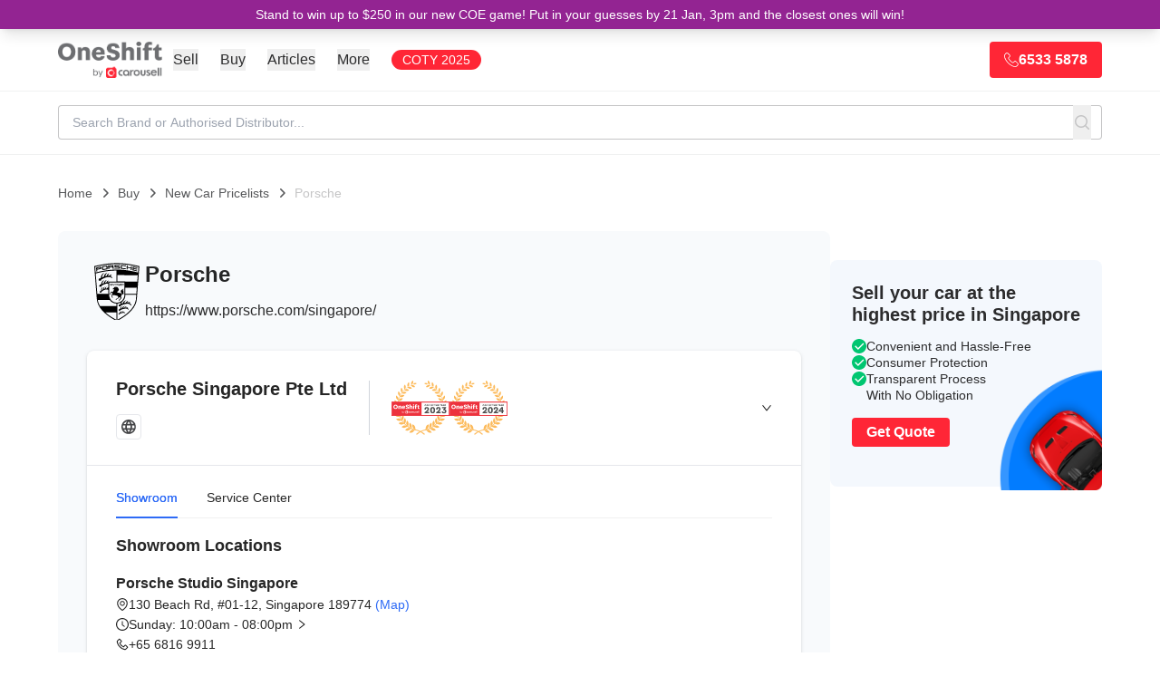

--- FILE ---
content_type: text/html; charset=UTF-8
request_url: https://www.oneshift.com/new-cars/porsche/
body_size: 124742
content:
<!DOCTYPE html><html lang="en"><head><meta charSet="utf-8"/><meta http-equiv="x-ua-compatible" content="ie=edge"/><meta name="viewport" content="width=device-width, initial-scale=1.0, maximum-scale=6.0"/><meta name="facebook-domain-verification" content="uno6q7fa62q4h5efw7mayjco6x6x1p"/><link rel="icon" href="/favicon-32x32.png"/><meta name="generator" content="Gatsby 5.13.6"/><meta name="description" content="Porsche in Singapore - Find official showrooms, service centers, latest pricelists, and expert reviews. Visit authorized dealers across Singapore for test drives and car purchases." data-gatsby-head="true"/><meta name="author" content="OneShift" data-gatsby-head="true"/><meta property="og:title" content="Porsche Pricelist in Singapore | Showrooms, Reviews &amp; Awards | OneShift by Carousell" data-gatsby-head="true"/><meta property="og:type" content="website" data-gatsby-head="true"/><meta property="og:url" content="https://www.oneshift.com/new-cars/porsche/" data-gatsby-head="true"/><meta property="og:locale" content="en_SG" data-gatsby-head="true"/><meta property="og:description" content="Porsche in Singapore - Find official showrooms, service centers, latest pricelists, and expert reviews. Visit authorized dealers across Singapore for test drives and car purchases." data-gatsby-head="true"/><meta property="og:site_name" content="OneShift" data-gatsby-head="true"/><meta property="og:image" content="https://cdn.sanity.io/images/otg9j4oh/production-v3/0b2cf9bfc8182efad9c3ad39ad241f26da5da332-1024x1024.svg?bg=fff&amp;w=1200&amp;h=630&amp;fm=jpg&amp;fit=fill&amp;pad=100" data-gatsby-head="true"/><meta property="og:image:width" content="1200" data-gatsby-head="true"/><meta property="og:image:height" content="630" data-gatsby-head="true"/><meta property="og:image:alt" content="Porsche Pricelist in Singapore | Showrooms, Reviews &amp; Awards | OneShift by Carousell" data-gatsby-head="true"/><meta property="og:image:type" content="image/jpeg" data-gatsby-head="true"/><meta name="twitter:card" content="summary_large_image" data-gatsby-head="true"/><meta name="twitter:creator" content="OneShift" data-gatsby-head="true"/><meta property="twitter:domain" content="https://www.oneshift.com" data-gatsby-head="true"/><meta property="twitter:url" content="https://www.oneshift.com/new-cars/porsche/" data-gatsby-head="true"/><meta name="twitter:title" content="Porsche Pricelist in Singapore | Showrooms, Reviews &amp; Awards | OneShift by Carousell" data-gatsby-head="true"/><meta name="twitter:description" content="Porsche in Singapore - Find official showrooms, service centers, latest pricelists, and expert reviews. Visit authorized dealers across Singapore for test drives and car purchases." data-gatsby-head="true"/><meta name="twitter:image" content="https://cdn.sanity.io/images/otg9j4oh/production-v3/0b2cf9bfc8182efad9c3ad39ad241f26da5da332-1024x1024.svg?bg=fff&amp;w=1200&amp;h=630&amp;fm=jpg&amp;fit=fill&amp;pad=100" data-gatsby-head="true"/><meta name="twitter:image:alt" content="Porsche Pricelist in Singapore | Showrooms, Reviews &amp; Awards | OneShift by Carousell" data-gatsby-head="true"/><meta property="fb:app_id" content="349913042127" data-gatsby-head="true"/><meta property="article:publisher" content="https://www.facebook.com/oneshiftsg/" data-gatsby-head="true"/><meta name="geo.region" content="SG" data-gatsby-head="true"/><meta name="geo.placename" content="OneShift by Carousell" data-gatsby-head="true"/><meta name="geo.position" content="1.3403;103.8592" data-gatsby-head="true"/><meta name="ICBM" content="1.3403, 103.8592" data-gatsby-head="true"/><style data-href="/styles.e4e7629522e344a29135.css" data-identity="gatsby-global-css">.tos-wrapper{font-size:17px;margin-bottom:120px;margin-left:auto;margin-right:auto;max-width:1180px;padding-top:131px}.tos-wrapper h1,.tos-wrapper h2{color:#001a35;font-weight:800;line-height:1.2}.tos-wrapper h1{font-size:30px;margin-bottom:16px}.tos-wrapper h2{font-size:24px;margin-top:35px}.tos-wrapper p{color:rgba(0,0,0,.8)}.tos-wrapper ul{margin-left:40px}.tos-wrapper ul li{margin-top:16px}.latest-section-wrapper{padding-bottom:120px;padding-top:120px}.latest-section-wrapper .section-title{color:#001a35;font-size:2.2rem;font-weight:800;text-align:center}.latest-section-wrapper .latest-section-content{display:flex;justify-content:center;margin-left:auto;margin-right:auto;margin-top:24px;max-width:1180px;width:90%}.latest-section-wrapper .latest-section-content .browse-all-button-wrapper{display:flex;justify-content:center;margin-top:54px}.latest-section-wrapper .latest-section-content .browse-all-button-wrapper .ant-btn{font-size:1.35rem;font-weight:700;height:50px;line-height:50px;padding-left:32px;padding-right:32px}.inline-lead-form{background-color:#efeff0;border-radius:8px;padding:40px 50px}.inline-lead-form .ant-form-item-label>label{font-size:1rem;font-weight:700;opacity:.5}.inline-lead-form h1{font-size:2.6rem;font-weight:800}.inline-lead-form h3{font-size:1.275rem;font-weight:400}.inline-lead-form .get-quote-button{font-weight:700;width:100%}.os-container{width:1180px}.home-lead-fake-section{background:#ebf2f8;height:350px}.common-item-label{font-size:1.215rem;font-weight:800}.common-item-value{font-size:1.215rem;font-weight:400}.os-title-40{font-size:2.85rem;font-weight:800}.youtube-video-wrapper{clear:both;float:none;height:0;padding-bottom:56.25%;padding-top:25px;position:relative;width:100%}.youtube-video-wrapper iframe{height:100%;left:0;position:absolute;top:0;width:100%}.articles-home-ads{display:flex;justify-content:center;overflow:auto;width:100%}.app-content .ant-breadcrumb a{color:#2e6bf6}.app-footer a{color:#000;opacity:.8}.app-footer a .social-icon{width:40px}.os-text-10{font-size:10px}.os-text-13{font-size:.935rem}.os-text-base{font-size:1rem}.os-text-15{font-size:1.075rem}.os-text-17{font-size:1.215rem}.os-text-18{font-size:1.3rem}.os-text-19,.os-text-19-responsive{font-size:1.355rem}.os-text-20{font-size:1.425rem}.os-text-24{font-size:1.715rem}.os-text-30{font-size:2.145rem}.os-text-40{font-size:2.85rem}.os-text-50{font-size:3.575rem}.color-primary{color:#2e6bf6}.color-bold-blue{color:#013166}.color-black-100,.color-black-100.ant-typography{color:#001a35}.color-black-80{color:rgba(0,0,0,.8)}.bg-light-blue{background-color:#ebf2f8}.bg-card-grey{background-color:#efeff0}.large-button.ant-btn{font-weight:700;height:50px}.large-button.ant-btn>span{font-size:1.3rem;font-weight:700;vertical-align:middle}.large-button.large-button-with-img.ant-btn{line-height:45px}.large-button.large-button-with-img.ant-btn>img{margin-right:4px;vertical-align:middle}.primary-price-info .currency-symbol{color:#868686;font-size:2.15rem;font-weight:800}.primary-price-info .price-value{color:#2e6bf6;font-size:3.575rem;font-weight:800}.pagination-info-wrapper{margin-top:30px}.pagination-info-wrapper .pagination-desc-wrapper{font-size:1.215rem;font-weight:800;text-align:center}.pagination-info-wrapper .pagination-bar-wrapper{background-color:#fff;border:1px solid #dfdfdf;display:flex;justify-content:center;margin-top:10px;padding:15px 10px}.ads-wrapper iframe{margin-left:auto;margin-right:auto}@media only screen and (max-width:991px){.os-container{width:100%}.os-text-30{font-size:1.875rem}.latest-section-wrapper{padding-bottom:64px;padding-top:64px}.inline-lead-form{margin-top:45px}}@media only screen and (max-width:767px){.ant-pagination-item{margin-right:4px!important}.inline-lead-form{padding:20px}.os-text-24{font-size:1.5rem}.os-text-40{font-size:2.2rem}.os-text-50{font-size:1.855rem}.os-text-19-responsive{font-size:1rem}.tos-wrapper{padding-left:16px;padding-right:16px;padding-top:78px}.tos-wrapper h1{font-size:26px}.tos-wrapper h2{font-size:20px}}.sitemap ol{counter-reset:item;list-style-type:none;margin:0;padding:0}.sitemap ol>li{counter-increment:item;display:table;margin-bottom:.6em}.sitemap ol>li:before{content:counters(item,".") ". ";display:table-cell;font-weight:800;padding-right:.6em}.sitemap li ol>li{margin:0}.sitemap li ol>li:before{content:counters(item,".") " "}.lead-page-container,.lead-page-container .header{font-family:-apple-system,system-ui,BlinkMacSystemFont,Segoe UI,Roboto,Helvetica Neue,Arial,sans-serif!important}.car-valuation-title{color:#00aecc}.lead-page-wrapper{background-color:#fefefe}.lead-page-wrapper h1{font-size:2.575rem;font-weight:700;line-height:1.4;margin-bottom:10px}.lead-page-wrapper h2{font-size:2.15rem;font-weight:600}.lead-page-wrapper h3{font-size:1.715rem}.lead-page-wrapper .get-quote-button{background-color:#009e5a!important;border-color:#009e5a!important;color:#fff;width:100%}.lead-page-wrapper .bg-light{background-color:#f6f9fc!important}.lead-page-wrapper .bg-default{background-color:#f0f1f1!important}.lead-page-wrapper .text-default{color:#414244!important}.lead-page-wrapper .lead-page-hero-section{background-image:url(/static/carousell-os-car-valuation-bg-16f260021699497cff24bc5db3d896f5.svg);background-position:50%;background-repeat:repeat-x;padding:30px 15px;width:100%}.lead-page-wrapper .lead-page-hero-section .lead-page-form{background:#fff;border-radius:4px;box-shadow:0 0 10px 0 rgba(0,0,0,.1);min-height:500px;padding:30px}.lead-page-wrapper .lead-page-hero-section .lead-page-form .ant-form-item{margin-bottom:20px}.lead-page-wrapper .lead-page-hero-section .lead-page-form .get-quote-button.ant-btn{font-size:14px;font-weight:600}.lead-page-wrapper .lead-page-footer-wrapper{background-color:#f0f1f1!important;color:#414244}.lead-page-wrapper .lead-page-footer-wrapper .lead-page-footer{margin-left:auto;margin-right:auto;max-width:1170px}.lead-page-wrapper .lead-page-footer-wrapper .lead-page-footer a{color:#337ab7}.lead-page-wrapper .lead-page-footer-wrapper .lead-page-footer a:hover{text-decoration:underline}.lead-page-wrapper .lead-page-footer-wrapper .lead-page-footer hr{border-color:#c5c5c6!important}.lead-page-wrapper .lead-page-footer-wrapper .lead-page-footer .copyright{margin-bottom:100px}.lead-page-wrapper .lead-page-footer-wrapper .footer-fixed-section .footer-fixed-section-content .ant-btn:hover{background-color:#074!important;border-color:#074!important}.lead-page-large-section{margin-left:auto;margin-right:auto;padding-left:15px;padding-right:15px;width:1170px}.car-valuation-proof-section{background:#008299;color:#fff;padding-bottom:50px;padding-top:50px}.car-valuation-proof-section h3{color:#fff}.car-loan-wrapper .testimonial-wrap:before,.car-loan-wrapper h1{color:#1943b0}.car-loan-wrapper .lead-page-hero-section{background-image:url(/static/carousell-os-loan-and-paperwork-bg-2434c7723beb5e11e10c22f7c52e6a59.svg);background-size:cover}.car-loan-wrapper .lead-page-footer-wrapper .footer-fixed-section{background-color:#1943b0;background-image:url([data-uri]),url([data-uri])}.car-insurance-wrapper .testimonial-wrap:before,.car-insurance-wrapper h1{color:#932492}.car-insurance-wrapper .lead-page-hero-section{background-size:cover}.car-insurance-wrapper .lead-page-hero-section .lead-page-form{min-height:468px}.car-insurance-wrapper .lead-page-footer-wrapper .get-quote-button{background-color:#00aecc!important;border-color:#00aecc!important}.car-insurance-wrapper .lead-page-footer-wrapper .footer-fixed-section{background-color:#932492;background-image:url([data-uri]),url(/static/carousell-os-car-insurance-catfish-bg-right-2372ea349e208fc56f34f3d5dba5f787.svg)}.coe-renewal-loan-wrapper .testimonial-wrap:before,.coe-renewal-loan-wrapper h1{color:#1943b0}.coe-renewal-loan-wrapper .lead-page-hero-section{background-image:url(/static/carousell-os-coe-renewal-loan-bg-bc3097fb388aaeac64a0eaf42939f514.svg);background-size:cover}.coe-renewal-loan-wrapper .lead-page-footer-wrapper .footer-fixed-section{background-color:#1943b0;background-image:url([data-uri]),url([data-uri])}.trade-in-your-car-wrapper .testimonial-wrap:before,.trade-in-your-car-wrapper h1{color:#932492}.trade-in-your-car-wrapper .lead-page-hero-section{background-image:url(/static/carousell-os-trade-in-car-bg-16f260021699497cff24bc5db3d896f5.svg);background-size:cover}.trade-in-your-car-wrapper .car-valuation-proof-section{background-color:#932492}.trade-in-your-car-wrapper .lead-page-footer-wrapper .footer-fixed-section{background-color:#932492;background-image:url([data-uri]),url([data-uri])}.deregister-your-car-wrapper .testimonial-wrap:before,.deregister-your-car-wrapper h1{color:#00c671}.deregister-your-car-wrapper .lead-page-hero-section{background-image:url(/static/carousell-os-deregister-car-bg-16f260021699497cff24bc5db3d896f5.svg);background-size:cover}.deregister-your-car-wrapper .car-valuation-proof-section{background-color:#008f79}.deregister-your-car-wrapper .lead-page-footer-wrapper .footer-fixed-section{background-color:#00c671;background-image:url([data-uri]),url(/static/carousell-os-deregister-car-catfish-bg-right-27eb379f655f2df40fb453891e6d5f21.svg)}.deregister-your-car-wrapper .lead-page-footer-wrapper .footer-fixed-section .footer-fixed-section-content .ant-btn{background-color:#0263cc!important;border-color:#0263cc!important}.deregister-your-car-wrapper .lead-page-footer-wrapper .footer-fixed-section .footer-fixed-section-content .ant-btn.ant-btn:hover{background-color:#014a99!important;border-color:#014a99!important}.scrap-car-singapore-wrapper .testimonial-wrap:before,.scrap-car-singapore-wrapper h1{color:#00c671}.scrap-car-singapore-wrapper .lead-page-hero-section{background-image:url(/static/carousell-os-deregister-car-bg-16f260021699497cff24bc5db3d896f5.svg)}.scrap-car-singapore-wrapper .car-valuation-proof-section{background-color:#008f79}.scrap-car-singapore-wrapper .lead-page-footer-wrapper .footer-fixed-section{background-color:#00c671;background-image:url([data-uri]),url(/static/carousell-os-deregister-car-catfish-bg-right-27eb379f655f2df40fb453891e6d5f21.svg)}.scrap-car-singapore-wrapper .lead-page-footer-wrapper .footer-fixed-section .footer-fixed-section-content .ant-btn{background-color:#0263cc!important;border-color:#0263cc!important}.scrap-car-singapore-wrapper .lead-page-footer-wrapper .footer-fixed-section .footer-fixed-section-content .ant-btn.ant-btn:hover{background-color:#014a99!important;border-color:#014a99!important}.sell-my-car-online-wrapper .testimonial-wrap:before,.sell-my-car-online-wrapper h1{color:#027cff}.sell-my-car-online-wrapper .lead-page-hero-section{background-image:url(/static/carousell-os-deregister-car-bg-16f260021699497cff24bc5db3d896f5.svg);background-size:cover}.sell-my-car-online-wrapper .car-valuation-proof-section{background-color:#0263cc}.sell-my-car-online-wrapper .lead-page-footer-wrapper .footer-fixed-section{background-color:#027cff;background-image:url([data-uri]),url([data-uri])}.consign-a-car-wrapper .testimonial-wrap:before,.consign-a-car-wrapper h1{color:#027cff}.consign-a-car-wrapper .car-valuation-proof-section{background-color:#0263cc}.consign-a-car-wrapper .lead-page-hero-section{background-size:cover}.consign-a-car-wrapper .lead-page-footer-wrapper .footer-fixed-section{background-color:#027cff;background-image:url([data-uri]),url([data-uri])}.car-inspections-wrapper h4{font-size:1.3rem}.car-inspections-wrapper .lead-page-hero-section{background:#f0f1f1 url(/static/carousell-inspected-hero-bg-e2a26b6dd781f2b0640c0eba3c660dec.jpeg) no-repeat top;background-size:cover;padding:0}.car-inspections-wrapper .lead-page-hero-section h1{color:#00d9ff;font-size:60px;text-align:left}.car-inspections-wrapper .lead-page-hero-section h2{color:#fff;text-shadow:0 0 8px #000}.car-inspections-wrapper .lead-page-hero-section .vheight{height:50vh}.car-inspections-wrapper .lead-page-footer-wrapper .footer-fixed-section{background-color:#00d9ff;background-image:url([data-uri]),url([data-uri])}.car-inspections-wrapper .form-wrap{box-shadow:0 0 10px 0 rgba(0,0,0,.1);margin-top:-49vh}.lead-page-check-icon{width:22px}@media only screen and (max-width:991px){.lead-page-large-section{width:750px}.car-inspections-wrapper .lead-page-hero-section{background-position:0}.car-inspections-wrapper .lead-page-hero-section h1{font-size:48px}.car-inspections-wrapper .form-wrap{margin-top:0}}@media only screen and (max-width:767px){.lead-page-hero-section{padding-left:0!important;padding-right:0!important}.lead-page-large-section{width:100%}.car-inspections-wrapper .lead-page-hero-section .vheight{height:35vh}}.search-result-view-wrapper{display:flex;flex-direction:row;gap:40px;max-width:1180px}.search-result-view-wrapper .search-result-title{font-size:2.15rem;font-weight:800}.search-result-view-wrapper .search-result-warning{align-items:center;background-color:#fff;border:1px solid #dfdfdf;color:#e26f6b;display:flex;font-size:1.45rem;font-weight:800;gap:12px;justify-content:flex-start;margin-top:20px;padding:10px}.search-result-view-wrapper .search-result-cars-list-wrapper{margin-top:20px}.search-result-view-wrapper .search-result-left-sidebar{flex-grow:0;flex-shrink:0;width:270px}@media only screen and (max-width:991px){.search-result-view-wrapper .search-result-left-sidebar{display:none}}@media only screen and (max-width:767px){.search-result-view-wrapper .sort-by-wrapper{display:none}.search-result-view-wrapper .search-result-cars-list-wrapper{margin-top:10px}.search-result-view-wrapper .search-result-title{font-size:1.215rem}}.image-gallery-icon{appearance:none;background-color:transparent;border:0;color:#fff;cursor:pointer;filter:drop-shadow(0 2px 2px #1a1a1a);outline:none;position:absolute;transition:all .3s ease-out;z-index:4}@media(hover:hover)and (pointer:fine){.image-gallery-icon:hover{color:#337ab7}.image-gallery-icon:hover .image-gallery-svg{transform:scale(1.1)}}.image-gallery-icon:focus{outline:2px solid #337ab7}.image-gallery-using-mouse .image-gallery-icon:focus{outline:none}.image-gallery-fullscreen-button,.image-gallery-play-button{bottom:0;padding:20px}.image-gallery-fullscreen-button .image-gallery-svg,.image-gallery-play-button .image-gallery-svg{height:28px;width:28px}@media(max-width:768px){.image-gallery-fullscreen-button,.image-gallery-play-button{padding:15px}.image-gallery-fullscreen-button .image-gallery-svg,.image-gallery-play-button .image-gallery-svg{height:24px;width:24px}}@media(max-width:480px){.image-gallery-fullscreen-button,.image-gallery-play-button{padding:10px}.image-gallery-fullscreen-button .image-gallery-svg,.image-gallery-play-button .image-gallery-svg{height:16px;width:16px}}.image-gallery-fullscreen-button{right:0}.image-gallery-play-button{left:0}.image-gallery-left-nav,.image-gallery-right-nav{padding:50px 10px;top:50%;transform:translateY(-50%)}.image-gallery-left-nav .image-gallery-svg,.image-gallery-right-nav .image-gallery-svg{height:120px;width:60px}@media(max-width:768px){.image-gallery-left-nav .image-gallery-svg,.image-gallery-right-nav .image-gallery-svg{height:72px;width:36px}}@media(max-width:480px){.image-gallery-left-nav .image-gallery-svg,.image-gallery-right-nav .image-gallery-svg{height:48px;width:24px}}.image-gallery-left-nav[disabled],.image-gallery-right-nav[disabled]{cursor:disabled;opacity:.6;pointer-events:none}.image-gallery-left-nav{left:0}.image-gallery-right-nav{right:0}.image-gallery{-webkit-tap-highlight-color:rgba(0,0,0,0);position:relative;-webkit-user-select:none;-moz-user-select:none;-ms-user-select:none;-o-user-select:none;user-select:none}.image-gallery.fullscreen-modal{background:#000;bottom:0;height:100%;left:0;position:fixed;right:0;top:0;width:100%;z-index:5}.image-gallery.fullscreen-modal .image-gallery-content{top:50%;transform:translateY(-50%)}.image-gallery-content{line-height:0;position:relative;top:0}.image-gallery-content.fullscreen{background:#000}.image-gallery-content .image-gallery-slide .image-gallery-image{max-height:calc(100vh - 80px)}.image-gallery-content.left .image-gallery-slide .image-gallery-image,.image-gallery-content.right .image-gallery-slide .image-gallery-image{max-height:100vh}.image-gallery-slide-wrapper{position:relative}.image-gallery-slide-wrapper.left,.image-gallery-slide-wrapper.right{display:inline-block;width:calc(100% - 110px)}@media(max-width:768px){.image-gallery-slide-wrapper.left,.image-gallery-slide-wrapper.right{width:calc(100% - 87px)}}.image-gallery-slide-wrapper.image-gallery-rtl{direction:rtl}.image-gallery-slides{line-height:0;overflow:hidden;position:relative;text-align:center;white-space:nowrap}.image-gallery-slide{left:0;position:absolute;top:0;width:100%}.image-gallery-slide.center{position:relative}.image-gallery-slide .image-gallery-image{object-fit:contain;width:100%}.image-gallery-slide .image-gallery-description{background:rgba(0,0,0,.4);bottom:70px;color:#fff;left:0;line-height:1;padding:10px 20px;position:absolute;white-space:normal}@media(max-width:768px){.image-gallery-slide .image-gallery-description{bottom:45px;font-size:.8em;padding:8px 15px}}.image-gallery-bullets{bottom:20px;left:0;margin:0 auto;position:absolute;right:0;width:80%;z-index:4}.image-gallery-bullets .image-gallery-bullets-container{margin:0;padding:0;text-align:center}.image-gallery-bullets .image-gallery-bullet{appearance:none;background-color:transparent;border:1px solid #fff;border-radius:50%;box-shadow:0 2px 2px #1a1a1a;cursor:pointer;display:inline-block;margin:0 5px;outline:none;padding:5px;transition:all .2s ease-out}@media(max-width:768px){.image-gallery-bullets .image-gallery-bullet{margin:0 3px;padding:3px}}@media(max-width:480px){.image-gallery-bullets .image-gallery-bullet{padding:2.7px}}.image-gallery-bullets .image-gallery-bullet:focus{background:#337ab7;border:1px solid #337ab7;transform:scale(1.2)}.image-gallery-bullets .image-gallery-bullet.active{background:#fff;border:1px solid #fff;transform:scale(1.2)}@media(hover:hover)and (pointer:fine){.image-gallery-bullets .image-gallery-bullet:hover{background:#337ab7;border:1px solid #337ab7}.image-gallery-bullets .image-gallery-bullet.active:hover{background:#337ab7}}.image-gallery-thumbnails-wrapper{position:relative}.image-gallery-thumbnails-wrapper.thumbnails-swipe-horizontal{touch-action:pan-y}.image-gallery-thumbnails-wrapper.thumbnails-swipe-vertical{touch-action:pan-x}.image-gallery-thumbnails-wrapper.thumbnails-wrapper-rtl{direction:rtl}.image-gallery-thumbnails-wrapper.left,.image-gallery-thumbnails-wrapper.right{display:inline-block;vertical-align:top;width:100px}@media(max-width:768px){.image-gallery-thumbnails-wrapper.left,.image-gallery-thumbnails-wrapper.right{width:81px}}.image-gallery-thumbnails-wrapper.left .image-gallery-thumbnails,.image-gallery-thumbnails-wrapper.right .image-gallery-thumbnails{height:100%;left:0;padding:0;position:absolute;top:0;width:100%}.image-gallery-thumbnails-wrapper.left .image-gallery-thumbnails .image-gallery-thumbnail,.image-gallery-thumbnails-wrapper.right .image-gallery-thumbnails .image-gallery-thumbnail{display:block;margin-right:0;padding:0}.image-gallery-thumbnails-wrapper.left .image-gallery-thumbnails .image-gallery-thumbnail+.image-gallery-thumbnail,.image-gallery-thumbnails-wrapper.right .image-gallery-thumbnails .image-gallery-thumbnail+.image-gallery-thumbnail{margin-left:0;margin-top:2px}.image-gallery-thumbnails-wrapper.left,.image-gallery-thumbnails-wrapper.right{margin:0 5px}@media(max-width:768px){.image-gallery-thumbnails-wrapper.left,.image-gallery-thumbnails-wrapper.right{margin:0 3px}}.image-gallery-thumbnails{overflow:hidden;padding:5px 0}@media(max-width:768px){.image-gallery-thumbnails{padding:3px 0}}.image-gallery-thumbnails .image-gallery-thumbnails-container{cursor:pointer;text-align:center;white-space:nowrap}.image-gallery-thumbnail{background:transparent;border:4px solid transparent;display:inline-block;padding:0;transition:border .3s ease-out;width:100px}@media(max-width:768px){.image-gallery-thumbnail{border:3px solid transparent;width:81px}}.image-gallery-thumbnail+.image-gallery-thumbnail{margin-left:2px}.image-gallery-thumbnail .image-gallery-thumbnail-inner{display:block;position:relative}.image-gallery-thumbnail .image-gallery-thumbnail-image{line-height:0;vertical-align:middle;width:100%}.image-gallery-thumbnail.active,.image-gallery-thumbnail:focus{border:4px solid #337ab7;outline:none}@media(max-width:768px){.image-gallery-thumbnail.active,.image-gallery-thumbnail:focus{border:3px solid #337ab7}}@media(hover:hover)and (pointer:fine){.image-gallery-thumbnail:hover{border:4px solid #337ab7;outline:none}}@media(hover:hover)and (pointer:fine)and (max-width:768px){.image-gallery-thumbnail:hover{border:3px solid #337ab7}}.image-gallery-thumbnail-label{box-sizing:border-box;color:#fff;font-size:1em;left:0;line-height:1em;padding:5%;position:absolute;text-shadow:0 2px 2px #1a1a1a;top:50%;transform:translateY(-50%);white-space:normal;width:100%}@media(max-width:768px){.image-gallery-thumbnail-label{font-size:.8em;line-height:.8em}}.image-gallery-index{background:rgba(0,0,0,.4);color:#fff;line-height:1;padding:10px 20px;position:absolute;right:0;top:0;z-index:4}@media(max-width:768px){.image-gallery-index{font-size:.8em;padding:5px 10px}}

/*
! tailwindcss v3.4.3 | MIT License | https://tailwindcss.com
*/*,:after,:before{border:0 solid #e5e7eb}:after,:before{--tw-content:""}:host,html{-webkit-text-size-adjust:100%;font-feature-settings:normal;-webkit-tap-highlight-color:transparent;font-family:ui-sans-serif,system-ui,sans-serif,Apple Color Emoji,Segoe UI Emoji,Segoe UI Symbol,Noto Color Emoji;font-variation-settings:normal;line-height:1.5;tab-size:4}body{line-height:inherit}hr{border-top-width:1px;color:inherit}abbr:where([title]){-webkit-text-decoration:underline dotted;text-decoration:underline dotted}h1,h2,h3,h4,h5,h6{font-size:inherit;font-weight:inherit}a{color:inherit;text-decoration:inherit}code,kbd,pre,samp{font-feature-settings:normal;font-family:ui-monospace,SFMono-Regular,Menlo,Monaco,Consolas,Liberation Mono,Courier New,monospace;font-variation-settings:normal}table{border-color:inherit;text-indent:0}button,input,optgroup,select,textarea{font-feature-settings:inherit;font-size:100%;font-variation-settings:inherit;font-weight:inherit;letter-spacing:inherit;padding:0}button,input:where([type=button]),input:where([type=reset]),input:where([type=submit]){-webkit-appearance:button;background-color:transparent;background-image:none}:-moz-focusring{outline:auto}:-moz-ui-invalid{box-shadow:none}::-webkit-inner-spin-button,::-webkit-outer-spin-button{height:auto}[type=search]{-webkit-appearance:textfield}::-webkit-search-decoration{-webkit-appearance:none}blockquote,dd,dl,figure,h1,h2,h3,h4,h5,h6,hr,p,pre{margin:0}menu,ol,ul{list-style:none;margin:0;padding:0}dialog{padding:0}input::placeholder,textarea::placeholder{color:#9ca3af;opacity:1}[role=button],button{cursor:pointer}:disabled{cursor:default}audio,canvas,embed,iframe,img,object,svg,video{display:block;vertical-align:middle}img,video{height:auto;max-width:100%}[hidden]{display:none}*,:after,:before{--tw-border-spacing-x:0;--tw-border-spacing-y:0;--tw-translate-x:0;--tw-translate-y:0;--tw-rotate:0;--tw-skew-x:0;--tw-skew-y:0;--tw-scale-x:1;--tw-scale-y:1;--tw-pan-x: ;--tw-pan-y: ;--tw-pinch-zoom: ;--tw-scroll-snap-strictness:proximity;--tw-gradient-from-position: ;--tw-gradient-via-position: ;--tw-gradient-to-position: ;--tw-ordinal: ;--tw-slashed-zero: ;--tw-numeric-figure: ;--tw-numeric-spacing: ;--tw-numeric-fraction: ;--tw-ring-inset: ;--tw-ring-offset-width:0px;--tw-ring-offset-color:#fff;--tw-ring-color:rgba(59,130,246,.5);--tw-ring-offset-shadow:0 0 #0000;--tw-ring-shadow:0 0 #0000;--tw-shadow:0 0 #0000;--tw-shadow-colored:0 0 #0000;--tw-blur: ;--tw-brightness: ;--tw-contrast: ;--tw-grayscale: ;--tw-hue-rotate: ;--tw-invert: ;--tw-saturate: ;--tw-sepia: ;--tw-drop-shadow: ;--tw-backdrop-blur: ;--tw-backdrop-brightness: ;--tw-backdrop-contrast: ;--tw-backdrop-grayscale: ;--tw-backdrop-hue-rotate: ;--tw-backdrop-invert: ;--tw-backdrop-opacity: ;--tw-backdrop-saturate: ;--tw-backdrop-sepia: ;--tw-contain-size: ;--tw-contain-layout: ;--tw-contain-paint: ;--tw-contain-style: }::backdrop{--tw-border-spacing-x:0;--tw-border-spacing-y:0;--tw-translate-x:0;--tw-translate-y:0;--tw-rotate:0;--tw-skew-x:0;--tw-skew-y:0;--tw-scale-x:1;--tw-scale-y:1;--tw-pan-x: ;--tw-pan-y: ;--tw-pinch-zoom: ;--tw-scroll-snap-strictness:proximity;--tw-gradient-from-position: ;--tw-gradient-via-position: ;--tw-gradient-to-position: ;--tw-ordinal: ;--tw-slashed-zero: ;--tw-numeric-figure: ;--tw-numeric-spacing: ;--tw-numeric-fraction: ;--tw-ring-inset: ;--tw-ring-offset-width:0px;--tw-ring-offset-color:#fff;--tw-ring-color:rgba(59,130,246,.5);--tw-ring-offset-shadow:0 0 #0000;--tw-ring-shadow:0 0 #0000;--tw-shadow:0 0 #0000;--tw-shadow-colored:0 0 #0000;--tw-blur: ;--tw-brightness: ;--tw-contrast: ;--tw-grayscale: ;--tw-hue-rotate: ;--tw-invert: ;--tw-saturate: ;--tw-sepia: ;--tw-drop-shadow: ;--tw-backdrop-blur: ;--tw-backdrop-brightness: ;--tw-backdrop-contrast: ;--tw-backdrop-grayscale: ;--tw-backdrop-hue-rotate: ;--tw-backdrop-invert: ;--tw-backdrop-opacity: ;--tw-backdrop-saturate: ;--tw-backdrop-sepia: ;--tw-contain-size: ;--tw-contain-layout: ;--tw-contain-paint: ;--tw-contain-style: }.container{width:100%}@media (min-width:640px){.container{max-width:640px}}@media (min-width:768px){.container{max-width:768px}}@media (min-width:1024px){.container{max-width:1024px}}@media (min-width:1280px){.container{max-width:1280px}}@media (min-width:1536px){.container{max-width:1536px}}.pointer-events-none{pointer-events:none}.pointer-events-auto{pointer-events:auto}.visible{visibility:visible}.fixed{position:fixed}.absolute{position:absolute}.relative{position:relative}.sticky{position:sticky}.inset-0{inset:0}.inset-x-0{left:0;right:0}.inset-y-0{bottom:0;top:0}.-right-16{right:-4rem}.bottom-0{bottom:0}.bottom-1{bottom:.25rem}.bottom-16{bottom:4rem}.bottom-4,.bottom-\[1rem\]{bottom:1rem}.left-0{left:0}.left-4{left:1rem}.right-0{right:0}.right-2{right:.5rem}.right-3{right:.75rem}.right-6{right:1.5rem}.right-\[-12rem\]{right:-12rem}.top-0{top:0}.top-2{top:.5rem}.top-6{top:1.5rem}.top-\[100px\]{top:100px}.top-\[117px\]{top:117px}.top-\[150px\]{top:150px}.top-\[200px\]{top:200px}.top-\[46px\]{top:46px}.top-\[68px\]{top:68px}.z-0{z-index:0}.z-10{z-index:10}.z-20{z-index:20}.z-40{z-index:40}.z-50{z-index:50}.z-\[999\]{z-index:999}.order-1{order:1}.order-2{order:2}.order-3{order:3}.order-first{order:-9999}.order-last{order:9999}.col-span-1{grid-column:span 1/span 1}.col-span-2{grid-column:span 2/span 2}.col-span-3{grid-column:span 3/span 3}.col-span-4{grid-column:span 4/span 4}.col-span-6{grid-column:span 6/span 6}.col-span-7{grid-column:span 7/span 7}.m-0{margin:0}.m-auto{margin:auto}.-mx-2{margin-left:-.5rem;margin-right:-.5rem}.-mx-6{margin-left:-1.5rem;margin-right:-1.5rem}.mx-1{margin-left:.25rem;margin-right:.25rem}.mx-3{margin-left:.75rem;margin-right:.75rem}.mx-5{margin-left:1.25rem;margin-right:1.25rem}.mx-auto{margin-left:auto;margin-right:auto}.my-2{margin-bottom:.5rem;margin-top:.5rem}.my-3{margin-bottom:.75rem;margin-top:.75rem}.my-4{margin-bottom:1rem;margin-top:1rem}.my-6{margin-bottom:1.5rem;margin-top:1.5rem}.my-8{margin-bottom:2rem;margin-top:2rem}.my-auto{margin-bottom:auto;margin-top:auto}.-mb-8{margin-bottom:-2rem}.-ml-12{margin-left:-3rem}.-mr-1{margin-right:-.25rem}.-mt-9{margin-top:-2.25rem}.mb-0{margin-bottom:0}.mb-1{margin-bottom:.25rem}.mb-12{margin-bottom:3rem}.mb-2{margin-bottom:.5rem}.mb-24{margin-bottom:6rem}.mb-3{margin-bottom:.75rem}.mb-4{margin-bottom:1rem}.mb-5{margin-bottom:1.25rem}.mb-6{margin-bottom:1.5rem}.mb-8{margin-bottom:2rem}.ml-0{margin-left:0}.ml-1{margin-left:.25rem}.ml-2{margin-left:.5rem}.ml-4{margin-left:1rem}.ml-5{margin-left:1.25rem}.ml-auto{margin-left:auto}.mr-0{margin-right:0}.mr-1{margin-right:.25rem}.mr-2{margin-right:.5rem}.mr-5{margin-right:1.25rem}.mr-auto{margin-right:auto}.mt-0{margin-top:0}.mt-0\.5{margin-top:.125rem}.mt-1{margin-top:.25rem}.mt-10{margin-top:2.5rem}.mt-12{margin-top:3rem}.mt-16{margin-top:4rem}.mt-2{margin-top:.5rem}.mt-2\.5{margin-top:.625rem}.mt-3{margin-top:.75rem}.mt-3\.5{margin-top:.875rem}.mt-4{margin-top:1rem}.mt-5{margin-top:1.25rem}.mt-6{margin-top:1.5rem}.mt-7{margin-top:1.75rem}.mt-\[1px\]{margin-top:1px}.box-border{box-sizing:border-box}.line-clamp-1{-webkit-line-clamp:1}.line-clamp-1,.line-clamp-2{-webkit-box-orient:vertical;display:-webkit-box;overflow:hidden}.line-clamp-2{-webkit-line-clamp:2}.line-clamp-3{-webkit-line-clamp:3}.line-clamp-3,.line-clamp-4{-webkit-box-orient:vertical;display:-webkit-box;overflow:hidden}.line-clamp-4{-webkit-line-clamp:4}.line-clamp-5{-webkit-box-orient:vertical;-webkit-line-clamp:5;display:-webkit-box;overflow:hidden}.\!block{display:block!important}.block{display:block}.inline-block{display:inline-block}.inline{display:inline}.flex{display:flex}.inline-flex{display:inline-flex}.table{display:table}.table-cell{display:table-cell}.grid{display:grid}.contents{display:contents}.hidden{display:none}.aspect-\[3\/2\]{aspect-ratio:3/2}.aspect-video{aspect-ratio:16/9}.size-10{height:2.5rem;width:2.5rem}.size-12{height:3rem;width:3rem}.size-14{height:3.5rem;width:3.5rem}.size-16{height:4rem;width:4rem}.size-20{height:5rem;width:5rem}.size-24{height:6rem;width:6rem}.size-4{height:1rem;width:1rem}.size-7{height:1.75rem;width:1.75rem}.size-8{height:2rem;width:2rem}.size-9{height:2.25rem;width:2.25rem}.\!h-0{height:0!important}.h-10{height:2.5rem}.h-12{height:3rem}.h-14{height:3.5rem}.h-16{height:4rem}.h-20{height:5rem}.h-24{height:6rem}.h-3{height:.75rem}.h-32{height:8rem}.h-4{height:1rem}.h-48{height:12rem}.h-5{height:1.25rem}.h-6{height:1.5rem}.h-60{height:15rem}.h-64{height:16rem}.h-7{height:1.75rem}.h-8{height:2rem}.h-80{height:20rem}.h-96{height:24rem}.h-\[21px\]{height:21px}.h-\[24px\]{height:24px}.h-\[250px\]{height:250px}.h-\[44px\]{height:44px}.h-\[68px\]{height:68px}.h-auto{height:auto}.h-full{height:100%}.h-screen{height:100vh}.max-h-40{max-height:10rem}.max-h-56{max-height:14rem}.max-h-72{max-height:18rem}.max-h-\[70vh\]{max-height:70vh}.max-h-\[90vh\]{max-height:90vh}.min-h-0{min-height:0}.min-h-52{min-height:13rem}.min-h-56{min-height:14rem}.min-h-72{min-height:18rem}.min-h-\[168px\]{min-height:168px}.min-h-\[276px\]{min-height:276px}.w-1\/3{width:33.333333%}.w-10{width:2.5rem}.w-12{width:3rem}.w-14{width:3.5rem}.w-16{width:4rem}.w-20{width:5rem}.w-24{width:6rem}.w-28{width:7rem}.w-3{width:.75rem}.w-32{width:8rem}.w-4{width:1rem}.w-40{width:10rem}.w-5{width:1.25rem}.w-56{width:14rem}.w-6{width:1.5rem}.w-64{width:16rem}.w-7{width:1.75rem}.w-8{width:2rem}.w-96{width:24rem}.w-\[127px\]{width:127px}.w-\[150px\]{width:150px}.w-\[24px\]{width:24px}.w-\[280px\]{width:280px}.w-\[300px\]{width:300px}.w-\[320px\]{width:320px}.w-\[54\%\]{width:54%}.w-\[69px\]{width:69px}.w-\[75px\]{width:75px}.w-auto{width:auto}.w-fit{width:-moz-fit-content;width:fit-content}.w-full{width:100%}.w-screen{width:100vw}.max-w-3xl{max-width:48rem}.max-w-5xl{max-width:64rem}.max-w-6xl{max-width:72rem}.max-w-7xl{max-width:80rem}.max-w-\[120px\]{max-width:120px}.max-w-\[1440px\]{max-width:1440px}.max-w-\[400px\]{max-width:400px}.max-w-\[60px\]{max-width:60px}.max-w-\[800px\]{max-width:800px}.max-w-\[90vw\]{max-width:90vw}.max-w-\[976px\]{max-width:976px}.max-w-full{max-width:100%}.max-w-md{max-width:28rem}.max-w-none{max-width:none}.max-w-screen-2xl{max-width:1536px}.max-w-screen-xl{max-width:1280px}.flex-1{flex:1 1}.flex-none{flex:none}.flex-shrink-0{flex-shrink:0}.shrink{flex-shrink:1}.shrink-0{flex-shrink:0}.flex-grow{flex-grow:1}.flex-grow-0{flex-grow:0}.grow{flex-grow:1}.grow-0{flex-grow:0}.basis-1{flex-basis:0.25rem}.basis-1\/12{flex-basis:8.333333%}.basis-1\/2{flex-basis:50%}.basis-1\/3{flex-basis:33.333333%}.basis-1\/4{flex-basis:25%}.basis-1\/6{flex-basis:16.666667%}.basis-10\/12{flex-basis:83.333333%}.basis-11\/12{flex-basis:91.666667%}.basis-2\/12{flex-basis:16.666667%}.basis-2\/4{flex-basis:50%}.basis-2\/5{flex-basis:40%}.basis-2\/6{flex-basis:33.333333%}.basis-20{flex-basis:5rem}.basis-3\/12{flex-basis:25%}.basis-3\/4{flex-basis:75%}.basis-3\/5{flex-basis:60%}.basis-3\/6{flex-basis:50%}.basis-4\/6,.basis-8\/12{flex-basis:66.666667%}.basis-full{flex-basis:100%}.origin-top-right{transform-origin:top right}.-translate-x-full{--tw-translate-x:-100%}.-translate-x-full,.translate-x-0{transform:translate(var(--tw-translate-x),var(--tw-translate-y)) rotate(var(--tw-rotate)) skewX(var(--tw-skew-x)) skewY(var(--tw-skew-y)) scaleX(var(--tw-scale-x)) scaleY(var(--tw-scale-y))}.translate-x-0{--tw-translate-x:0px}.rotate-90{--tw-rotate:90deg}.rotate-90,.scale-100{transform:translate(var(--tw-translate-x),var(--tw-translate-y)) rotate(var(--tw-rotate)) skewX(var(--tw-skew-x)) skewY(var(--tw-skew-y)) scaleX(var(--tw-scale-x)) scaleY(var(--tw-scale-y))}.scale-100{--tw-scale-x:1;--tw-scale-y:1}.scale-95{--tw-scale-x:.95;--tw-scale-y:.95}.scale-95,.transform{transform:translate(var(--tw-translate-x),var(--tw-translate-y)) rotate(var(--tw-rotate)) skewX(var(--tw-skew-x)) skewY(var(--tw-skew-y)) scaleX(var(--tw-scale-x)) scaleY(var(--tw-scale-y))}.cursor-pointer{cursor:pointer}.select-none{-webkit-user-select:none;user-select:none}.resize{resize:both}.scroll-mt-52{scroll-margin-top:13rem}.list-decimal{list-style-type:decimal}.list-disc{list-style-type:disc}.grid-flow-row{grid-auto-flow:row}.grid-cols-1{grid-template-columns:repeat(1,minmax(0,1fr))}.grid-cols-12{grid-template-columns:repeat(12,minmax(0,1fr))}.grid-cols-2{grid-template-columns:repeat(2,minmax(0,1fr))}.grid-cols-3{grid-template-columns:repeat(3,minmax(0,1fr))}.grid-cols-4{grid-template-columns:repeat(4,minmax(0,1fr))}.grid-cols-6{grid-template-columns:repeat(6,minmax(0,1fr))}.grid-rows-1{grid-template-rows:repeat(1,minmax(0,1fr))}.flex-row{flex-direction:row}.flex-row-reverse{flex-direction:row-reverse}.flex-col{flex-direction:column}.flex-col-reverse{flex-direction:column-reverse}.flex-wrap{flex-wrap:wrap}.flex-nowrap{flex-wrap:nowrap}.place-items-center{place-items:center}.items-start{align-items:flex-start}.items-center{align-items:center}.items-baseline{align-items:baseline}.justify-start{justify-content:flex-start}.justify-end{justify-content:flex-end}.justify-center{justify-content:center}.justify-between{justify-content:space-between}.justify-evenly{justify-content:space-evenly}.justify-stretch{justify-content:stretch}.justify-items-center{justify-items:center}.gap-0{gap:0}.gap-1{gap:.25rem}.gap-1\.5{gap:.375rem}.gap-10{gap:2.5rem}.gap-2{gap:.5rem}.gap-2\.5{gap:.625rem}.gap-3{gap:.75rem}.gap-4{gap:1rem}.gap-5{gap:1.25rem}.gap-6{gap:1.5rem}.gap-8{gap:2rem}.gap-x-0{column-gap:0}.gap-x-1{column-gap:.25rem}.gap-x-2{column-gap:.5rem}.gap-x-2\.5{column-gap:.625rem}.gap-x-3{column-gap:.75rem}.gap-x-4{column-gap:1rem}.gap-x-6{column-gap:1.5rem}.gap-x-7{column-gap:1.75rem}.gap-x-8{column-gap:2rem}.gap-y-1{row-gap:.25rem}.gap-y-1\.5{row-gap:.375rem}.gap-y-12{row-gap:3rem}.gap-y-2{row-gap:.5rem}.gap-y-3{row-gap:.75rem}.gap-y-4{row-gap:1rem}.gap-y-6{row-gap:1.5rem}.gap-y-8{row-gap:2rem}.space-x-3>:not([hidden])~:not([hidden]){--tw-space-x-reverse:0;margin-left:calc(.75rem*(1 - var(--tw-space-x-reverse)));margin-right:calc(.75rem*var(--tw-space-x-reverse))}.space-x-5>:not([hidden])~:not([hidden]){--tw-space-x-reverse:0;margin-left:calc(1.25rem*(1 - var(--tw-space-x-reverse)));margin-right:calc(1.25rem*var(--tw-space-x-reverse))}.space-y-1>:not([hidden])~:not([hidden]){--tw-space-y-reverse:0;margin-bottom:calc(.25rem*var(--tw-space-y-reverse));margin-top:calc(.25rem*(1 - var(--tw-space-y-reverse)))}.space-y-16>:not([hidden])~:not([hidden]){--tw-space-y-reverse:0;margin-bottom:calc(4rem*var(--tw-space-y-reverse));margin-top:calc(4rem*(1 - var(--tw-space-y-reverse)))}.space-y-2>:not([hidden])~:not([hidden]){--tw-space-y-reverse:0;margin-bottom:calc(.5rem*var(--tw-space-y-reverse));margin-top:calc(.5rem*(1 - var(--tw-space-y-reverse)))}.space-y-3>:not([hidden])~:not([hidden]){--tw-space-y-reverse:0;margin-bottom:calc(.75rem*var(--tw-space-y-reverse));margin-top:calc(.75rem*(1 - var(--tw-space-y-reverse)))}.space-y-4>:not([hidden])~:not([hidden]){--tw-space-y-reverse:0;margin-bottom:calc(1rem*var(--tw-space-y-reverse));margin-top:calc(1rem*(1 - var(--tw-space-y-reverse)))}.space-y-8>:not([hidden])~:not([hidden]){--tw-space-y-reverse:0;margin-bottom:calc(2rem*var(--tw-space-y-reverse));margin-top:calc(2rem*(1 - var(--tw-space-y-reverse)))}.divide-x-0>:not([hidden])~:not([hidden]){--tw-divide-x-reverse:0;border-left-width:calc(0px*(1 - var(--tw-divide-x-reverse)));border-right-width:calc(0px*var(--tw-divide-x-reverse))}.divide-y>:not([hidden])~:not([hidden]){--tw-divide-y-reverse:0;border-bottom-width:calc(1px*var(--tw-divide-y-reverse));border-top-width:calc(1px*(1 - var(--tw-divide-y-reverse)))}.divide-gray-300>:not([hidden])~:not([hidden]){--tw-divide-opacity:1;border-color:rgb(209 213 219/var(--tw-divide-opacity))}.place-self-center{place-self:center}.self-start{align-self:flex-start}.self-center{align-self:center}.self-stretch{align-self:stretch}.overflow-auto{overflow:auto}.overflow-hidden{overflow:hidden}.overflow-x-auto{overflow-x:auto}.overflow-y-auto{overflow-y:auto}.truncate{overflow:hidden;white-space:nowrap}.text-ellipsis,.truncate{text-overflow:ellipsis}.whitespace-nowrap{white-space:nowrap}.whitespace-pre-line{white-space:pre-line}.text-nowrap{text-wrap:nowrap}.break-normal{overflow-wrap:normal;word-break:normal}.rounded{border-radius:.25rem}.rounded-3xl{border-radius:1.5rem}.rounded-\[2px\]{border-radius:2px}.rounded-full{border-radius:9999px}.rounded-lg{border-radius:.5rem}.rounded-md{border-radius:.375rem}.rounded-b{border-bottom-left-radius:.25rem}.rounded-b,.rounded-r{border-bottom-right-radius:.25rem}.rounded-r,.rounded-t{border-top-right-radius:.25rem}.rounded-t{border-top-left-radius:.25rem}.rounded-t-lg{border-top-left-radius:.5rem;border-top-right-radius:.5rem}.rounded-t-md{border-top-left-radius:.375rem;border-top-right-radius:.375rem}.rounded-bl{border-bottom-left-radius:.25rem}.rounded-tl{border-top-left-radius:.25rem}.rounded-tl-md{border-top-left-radius:.375rem}.rounded-tr-md{border-top-right-radius:.375rem}.border{border-width:1px}.border-0{border-width:0}.border-2{border-width:2px}.border-4{border-width:4px}.border-b{border-bottom-width:1px}.border-b-2{border-bottom-width:2px}.border-r{border-right-width:1px}.border-t{border-top-width:1px}.border-amber-300{--tw-border-opacity:1;border-color:rgb(252 211 77/var(--tw-border-opacity))}.border-gray-200{--tw-border-opacity:1;border-color:rgb(229 231 235/var(--tw-border-opacity))}.border-gray-300{--tw-border-opacity:1;border-color:rgb(209 213 219/var(--tw-border-opacity))}.border-gray-700{--tw-border-opacity:1;border-color:rgb(55 65 81/var(--tw-border-opacity))}.border-gray-800{--tw-border-opacity:1;border-color:rgb(31 41 55/var(--tw-border-opacity))}.border-os-border{--tw-border-opacity:1;border-color:rgb(197 197 198/var(--tw-border-opacity))}.border-os-light-gray{--tw-border-opacity:1;border-color:rgb(197 198 198/var(--tw-border-opacity))}.border-red-500{--tw-border-opacity:1;border-color:rgb(239 68 68/var(--tw-border-opacity))}.border-slate-300{--tw-border-opacity:1;border-color:rgb(203 213 225/var(--tw-border-opacity))}.border-slate-600{--tw-border-opacity:1;border-color:rgb(71 85 105/var(--tw-border-opacity))}.border-stone-200{--tw-border-opacity:1;border-color:rgb(231 229 228/var(--tw-border-opacity))}.border-stroke-boundary{--tw-border-opacity:1;border-color:rgb(240 241 241/var(--tw-border-opacity))}.border-stroke-input{--tw-border-opacity:1;border-color:rgb(197 197 198/var(--tw-border-opacity))}.border-transparent{border-color:transparent}.border-white{--tw-border-opacity:1;border-color:rgb(255 255 255/var(--tw-border-opacity))}.border-yellow-600{--tw-border-opacity:1;border-color:rgb(202 138 4/var(--tw-border-opacity))}.bg-\[\#027CFF\]{--tw-bg-opacity:1;background-color:rgb(2 124 255/var(--tw-bg-opacity))}.bg-\[\#14368D\]{--tw-bg-opacity:1;background-color:rgb(20 54 141/var(--tw-bg-opacity))}.bg-\[\#1943B0\]{--tw-bg-opacity:1;background-color:rgb(25 67 176/var(--tw-bg-opacity))}.bg-\[\#414244\]{--tw-bg-opacity:1;background-color:rgb(65 66 68/var(--tw-bg-opacity))}.bg-\[\#6D6E71\]{--tw-bg-opacity:1;background-color:rgb(109 110 113/var(--tw-bg-opacity))}.bg-\[\#932492\]{--tw-bg-opacity:1;background-color:rgb(147 36 146/var(--tw-bg-opacity))}.bg-\[\#991720\]{--tw-bg-opacity:1;background-color:rgb(153 23 32/var(--tw-bg-opacity))}.bg-\[\#CC1E2B\]{--tw-bg-opacity:1;background-color:rgb(204 30 43/var(--tw-bg-opacity))}.bg-\[\#F0F1F1\]{--tw-bg-opacity:1;background-color:rgb(240 241 241/var(--tw-bg-opacity))}.bg-\[\#FF2636\]{--tw-bg-opacity:1;background-color:rgb(255 38 54/var(--tw-bg-opacity))}.bg-amber-900{--tw-bg-opacity:1;background-color:rgb(120 53 15/var(--tw-bg-opacity))}.bg-black{--tw-bg-opacity:1;background-color:rgb(0 0 0/var(--tw-bg-opacity))}.bg-black\/60{background-color:rgba(0,0,0,.6)}.bg-blue-600{--tw-bg-opacity:1;background-color:rgb(37 99 235/var(--tw-bg-opacity))}.bg-caroured50{--tw-bg-opacity:1;background-color:rgb(255 38 54/var(--tw-bg-opacity))}.bg-emerald-600{--tw-bg-opacity:1;background-color:rgb(5 150 105/var(--tw-bg-opacity))}.bg-gray-100{--tw-bg-opacity:1;background-color:rgb(243 244 246/var(--tw-bg-opacity))}.bg-gray-200{--tw-bg-opacity:1;background-color:rgb(229 231 235/var(--tw-bg-opacity))}.bg-gray-500{--tw-bg-opacity:1;background-color:rgb(107 114 128/var(--tw-bg-opacity))}.bg-gray-900{--tw-bg-opacity:1;background-color:rgb(17 24 39/var(--tw-bg-opacity))}.bg-neutral-700{--tw-bg-opacity:1;background-color:rgb(64 64 64/var(--tw-bg-opacity))}.bg-os-blank-background{--tw-bg-opacity:1;background-color:rgb(240 241 241/var(--tw-bg-opacity))}.bg-os-light-blue-25{background-color:#d2e4f740}.bg-red-50{--tw-bg-opacity:1;background-color:rgb(254 242 242/var(--tw-bg-opacity))}.bg-red-600{--tw-bg-opacity:1;background-color:rgb(220 38 38/var(--tw-bg-opacity))}.bg-sky-500{--tw-bg-opacity:1;background-color:rgb(14 165 233/var(--tw-bg-opacity))}.bg-slate-100{--tw-bg-opacity:1;background-color:rgb(241 245 249/var(--tw-bg-opacity))}.bg-slate-50{--tw-bg-opacity:1;background-color:rgb(248 250 252/var(--tw-bg-opacity))}.bg-stone-500{--tw-bg-opacity:1;background-color:rgb(120 113 108/var(--tw-bg-opacity))}.bg-tag-bg{--tw-bg-opacity:1;background-color:rgb(240 241 241/var(--tw-bg-opacity))}.bg-transparent{background-color:transparent}.bg-white{--tw-bg-opacity:1;background-color:rgb(255 255 255/var(--tw-bg-opacity))}.bg-white-75{background-color:#ffffffbf}.bg-white\/10{background-color:hsla(0,0%,100%,.1)}.bg-white\/5{background-color:hsla(0,0%,100%,.05)}.bg-opacity-50{--tw-bg-opacity:0.5}.bg-opacity-75{--tw-bg-opacity:0.75}.bg-category-active{background-image:linear-gradient(0deg,#fff,#fff),linear-gradient(0deg,hsla(180,3%,94%,.2),hsla(180,3%,94%,.2))}.bg-cover{background-size:cover}.bg-no-repeat{background-repeat:no-repeat}.object-contain{object-fit:contain}.object-cover{object-fit:cover}.object-bottom{object-position:bottom}.object-center{object-position:center}.object-right-bottom{object-position:right bottom}.p-0{padding:0}.p-1{padding:.25rem}.p-1\.5{padding:.375rem}.p-10{padding:2.5rem}.p-2{padding:.5rem}.p-3{padding:.75rem}.p-4{padding:1rem}.p-5{padding:1.25rem}.p-6{padding:1.5rem}.p-8{padding:2rem}.px-0{padding-left:0;padding-right:0}.px-1{padding-left:.25rem;padding-right:.25rem}.px-1\.5{padding-left:.375rem;padding-right:.375rem}.px-10{padding-left:2.5rem;padding-right:2.5rem}.px-12{padding-left:3rem;padding-right:3rem}.px-2{padding-left:.5rem;padding-right:.5rem}.px-20{padding-left:5rem;padding-right:5rem}.px-3{padding-left:.75rem;padding-right:.75rem}.px-4{padding-left:1rem;padding-right:1rem}.px-5{padding-left:1.25rem;padding-right:1.25rem}.px-6{padding-left:1.5rem;padding-right:1.5rem}.px-8{padding-left:2rem;padding-right:2rem}.px-\[3px\]{padding-left:3px;padding-right:3px}.py-0{padding-bottom:0;padding-top:0}.py-0\.5{padding-bottom:.125rem;padding-top:.125rem}.py-1{padding-bottom:.25rem;padding-top:.25rem}.py-1\.5{padding-bottom:.375rem;padding-top:.375rem}.py-10{padding-bottom:2.5rem;padding-top:2.5rem}.py-12{padding-bottom:3rem;padding-top:3rem}.py-16{padding-bottom:4rem;padding-top:4rem}.py-2{padding-bottom:.5rem;padding-top:.5rem}.py-2\.5{padding-bottom:.625rem;padding-top:.625rem}.py-24{padding-bottom:6rem;padding-top:6rem}.py-28{padding-bottom:7rem;padding-top:7rem}.py-3{padding-bottom:.75rem;padding-top:.75rem}.py-4{padding-bottom:1rem;padding-top:1rem}.py-5{padding-bottom:1.25rem;padding-top:1.25rem}.py-8{padding-bottom:2rem;padding-top:2rem}.pb-0{padding-bottom:0}.pb-1{padding-bottom:.25rem}.pb-10{padding-bottom:2.5rem}.pb-12{padding-bottom:3rem}.pb-16{padding-bottom:4rem}.pb-2{padding-bottom:.5rem}.pb-4{padding-bottom:1rem}.pb-8{padding-bottom:2rem}.pl-0{padding-left:0}.pl-10{padding-left:2.5rem}.pl-2{padding-left:.5rem}.pl-36{padding-left:9rem}.pl-4{padding-left:1rem}.pl-5{padding-left:1.25rem}.pl-8{padding-left:2rem}.pr-0{padding-right:0}.pr-2{padding-right:.5rem}.pr-24{padding-right:6rem}.pr-4{padding-right:1rem}.pr-5{padding-right:1.25rem}.pt-1{padding-top:.25rem}.pt-12{padding-top:3rem}.pt-16{padding-top:4rem}.pt-2{padding-top:.5rem}.pt-6{padding-top:1.5rem}.pt-7{padding-top:1.75rem}.pt-8{padding-top:2rem}.pt-\[100\%\]{padding-top:100%}.pt-\[117px\]{padding-top:117px}.pt-\[56\%\]{padding-top:56%}.pt-\[56\.25\%\]{padding-top:56.25%}.pt-\[71px\]{padding-top:71px}.pt-\[88px\]{padding-top:88px}.text-left{text-align:left}.text-right{text-align:right}.text-justify{text-align:justify}.text-end{text-align:end}.align-baseline{vertical-align:baseline}.align-middle{vertical-align:middle}.align-bottom{vertical-align:bottom}.font-mono{font-family:ui-monospace,SFMono-Regular,Menlo,Monaco,Consolas,Liberation Mono,Courier New,monospace}.text-2xl{font-size:1.5rem;line-height:2rem}.text-3xl{font-size:1.875rem;line-height:2.25rem}.text-4xl{font-size:2.25rem;line-height:2.5rem}.text-5xl{font-size:3rem;line-height:1}.text-\[38px\]{font-size:38px}.text-base{font-size:1rem;line-height:1.5rem}.text-lg{font-size:1.125rem;line-height:1.75rem}.text-sm{font-size:.875rem;line-height:1.25rem}.text-xl{font-size:1.25rem;line-height:1.75rem}.text-xs{font-size:.75rem;line-height:1rem}.font-bold{font-weight:700}.font-extrabold{font-weight:800}.font-light{font-weight:300}.font-medium{font-weight:500}.font-normal{font-weight:400}.font-semibold{font-weight:600}.capitalize{text-transform:capitalize}.italic{font-style:italic}.leading-4{line-height:1rem}.leading-4\.5{line-height:1.125rem}.leading-5{line-height:1.25rem}.leading-5\.5{line-height:1.375rem}.leading-6{line-height:1.5rem}.leading-7{line-height:1.75rem}.leading-8{line-height:2rem}.leading-\[46px\]{line-height:46px}.leading-loose{line-height:2}.leading-none{line-height:1}.leading-normal{line-height:1.5}.leading-relaxed{line-height:1.625}.leading-snug{line-height:1.375}.leading-tight{line-height:1.25}.tracking-tighter{letter-spacing:-.05em}.text-\[\#00ff88\]{--tw-text-opacity:1;color:rgb(0 255 136/var(--tw-text-opacity))}.text-\[\#33F2D5\]{--tw-text-opacity:1;color:rgb(51 242 213/var(--tw-text-opacity))}.text-black{--tw-text-opacity:1;color:rgb(0 0 0/var(--tw-text-opacity))}.text-content-primary{--tw-text-opacity:1;color:rgb(44 44 45/var(--tw-text-opacity))}.text-content-secondary{--tw-text-opacity:1;color:rgb(87 88 90/var(--tw-text-opacity))}.text-content-subdued{--tw-text-opacity:1;color:rgb(197 197 198/var(--tw-text-opacity))}.text-gray-300{--tw-text-opacity:1;color:rgb(209 213 219/var(--tw-text-opacity))}.text-gray-400{--tw-text-opacity:1;color:rgb(156 163 175/var(--tw-text-opacity))}.text-gray-500{--tw-text-opacity:1;color:rgb(107 114 128/var(--tw-text-opacity))}.text-gray-600{--tw-text-opacity:1;color:rgb(75 85 99/var(--tw-text-opacity))}.text-gray-700{--tw-text-opacity:1;color:rgb(55 65 81/var(--tw-text-opacity))}.text-gray-900{--tw-text-opacity:1;color:rgb(17 24 39/var(--tw-text-opacity))}.text-green-500{--tw-text-opacity:1;color:rgb(34 197 94/var(--tw-text-opacity))}.text-green-600{--tw-text-opacity:1;color:rgb(22 163 74/var(--tw-text-opacity))}.text-inherit{color:inherit}.text-os-black{--tw-text-opacity:1;color:rgb(44 44 45/var(--tw-text-opacity))}.text-os-blue{--tw-text-opacity:1;color:rgb(2 124 255/var(--tw-text-opacity))}.text-red-500{--tw-text-opacity:1;color:rgb(239 68 68/var(--tw-text-opacity))}.text-red-600{--tw-text-opacity:1;color:rgb(220 38 38/var(--tw-text-opacity))}.text-red-700{--tw-text-opacity:1;color:rgb(185 28 28/var(--tw-text-opacity))}.text-red-800{--tw-text-opacity:1;color:rgb(153 27 27/var(--tw-text-opacity))}.text-stroke-input{--tw-text-opacity:1;color:rgb(197 197 198/var(--tw-text-opacity))}.text-white{--tw-text-opacity:1;color:rgb(255 255 255/var(--tw-text-opacity))}.underline{text-decoration-line:underline}.underline-offset-4{text-underline-offset:4px}.opacity-0{opacity:0}.opacity-100{opacity:1}.opacity-50{opacity:.5}.opacity-60{opacity:.6}.opacity-70{opacity:.7}.opacity-80{opacity:.8}.opacity-90{opacity:.9}.opacity-95{opacity:.95}.shadow{--tw-shadow:0 1px 3px 0 rgba(0,0,0,.1),0 1px 2px -1px rgba(0,0,0,.1);--tw-shadow-colored:0 1px 3px 0 var(--tw-shadow-color),0 1px 2px -1px var(--tw-shadow-color)}.shadow,.shadow-card{box-shadow:var(--tw-ring-offset-shadow,0 0 #0000),var(--tw-ring-shadow,0 0 #0000),var(--tw-shadow)}.shadow-card{--tw-shadow:0px 3px 10px 0px #2c2c2d12,0px 0px 0px 1px #2c2c2d12;--tw-shadow-colored:0px 3px 10px 0px var(--tw-shadow-color),0px 0px 0px 1px var(--tw-shadow-color)}.shadow-inner{--tw-shadow:inset 0 2px 4px 0 rgba(0,0,0,.05);--tw-shadow-colored:inset 0 2px 4px 0 var(--tw-shadow-color)}.shadow-inner,.shadow-lg{box-shadow:var(--tw-ring-offset-shadow,0 0 #0000),var(--tw-ring-shadow,0 0 #0000),var(--tw-shadow)}.shadow-lg{--tw-shadow:0 10px 15px -3px rgba(0,0,0,.1),0 4px 6px -4px rgba(0,0,0,.1);--tw-shadow-colored:0 10px 15px -3px var(--tw-shadow-color),0 4px 6px -4px var(--tw-shadow-color)}.shadow-md{--tw-shadow:0 4px 6px -1px rgba(0,0,0,.1),0 2px 4px -2px rgba(0,0,0,.1);--tw-shadow-colored:0 4px 6px -1px var(--tw-shadow-color),0 2px 4px -2px var(--tw-shadow-color)}.shadow-md,.shadow-menu{box-shadow:var(--tw-ring-offset-shadow,0 0 #0000),var(--tw-ring-shadow,0 0 #0000),var(--tw-shadow)}.shadow-menu{--tw-shadow:0px 8px 13px 0px #2c2c2d45;--tw-shadow-colored:0px 8px 13px 0px var(--tw-shadow-color)}.shadow-nav-button{--tw-shadow:0px 8px 12px 0px #2c2c2d45;--tw-shadow-colored:0px 8px 12px 0px var(--tw-shadow-color)}.shadow-nav-button,.shadow-xl{box-shadow:var(--tw-ring-offset-shadow,0 0 #0000),var(--tw-ring-shadow,0 0 #0000),var(--tw-shadow)}.shadow-xl{--tw-shadow:0 20px 25px -5px rgba(0,0,0,.1),0 8px 10px -6px rgba(0,0,0,.1);--tw-shadow-colored:0 20px 25px -5px var(--tw-shadow-color),0 8px 10px -6px var(--tw-shadow-color)}.outline{outline-style:solid}.outline-1{outline-width:1px}.ring-1{--tw-ring-offset-shadow:var(--tw-ring-inset) 0 0 0 var(--tw-ring-offset-width) var(--tw-ring-offset-color);--tw-ring-shadow:var(--tw-ring-inset) 0 0 0 calc(1px + var(--tw-ring-offset-width)) var(--tw-ring-color);box-shadow:var(--tw-ring-offset-shadow),var(--tw-ring-shadow),var(--tw-shadow,0 0 #0000)}.ring-inset{--tw-ring-inset:inset}.ring-black{--tw-ring-opacity:1;--tw-ring-color:rgb(0 0 0/var(--tw-ring-opacity))}.ring-stroke-input{--tw-ring-opacity:1;--tw-ring-color:rgb(197 197 198/var(--tw-ring-opacity))}.ring-opacity-5{--tw-ring-opacity:0.05}.brightness-0{--tw-brightness:brightness(0)}.brightness-0,.drop-shadow{filter:var(--tw-blur) var(--tw-brightness) var(--tw-contrast) var(--tw-grayscale) var(--tw-hue-rotate) var(--tw-invert) var(--tw-saturate) var(--tw-sepia) var(--tw-drop-shadow)}.drop-shadow{--tw-drop-shadow:drop-shadow(0 1px 2px rgba(0,0,0,.1)) drop-shadow(0 1px 1px rgba(0,0,0,.06))}.drop-shadow-lg{--tw-drop-shadow:drop-shadow(0 10px 8px rgba(0,0,0,.04)) drop-shadow(0 4px 3px rgba(0,0,0,.1))}.drop-shadow-lg,.drop-shadow-md{filter:var(--tw-blur) var(--tw-brightness) var(--tw-contrast) var(--tw-grayscale) var(--tw-hue-rotate) var(--tw-invert) var(--tw-saturate) var(--tw-sepia) var(--tw-drop-shadow)}.drop-shadow-md{--tw-drop-shadow:drop-shadow(0 4px 3px rgba(0,0,0,.07)) drop-shadow(0 2px 2px rgba(0,0,0,.06))}.invert{--tw-invert:invert(100%)}.filter,.invert{filter:var(--tw-blur) var(--tw-brightness) var(--tw-contrast) var(--tw-grayscale) var(--tw-hue-rotate) var(--tw-invert) var(--tw-saturate) var(--tw-sepia) var(--tw-drop-shadow)}.backdrop-blur-sm{--tw-backdrop-blur:blur(4px);-webkit-backdrop-filter:var(--tw-backdrop-blur) var(--tw-backdrop-brightness) var(--tw-backdrop-contrast) var(--tw-backdrop-grayscale) var(--tw-backdrop-hue-rotate) var(--tw-backdrop-invert) var(--tw-backdrop-opacity) var(--tw-backdrop-saturate) var(--tw-backdrop-sepia);backdrop-filter:var(--tw-backdrop-blur) var(--tw-backdrop-brightness) var(--tw-backdrop-contrast) var(--tw-backdrop-grayscale) var(--tw-backdrop-hue-rotate) var(--tw-backdrop-invert) var(--tw-backdrop-opacity) var(--tw-backdrop-saturate) var(--tw-backdrop-sepia)}.transition{transition-duration:.15s;transition-property:color,background-color,border-color,text-decoration-color,fill,stroke,opacity,box-shadow,transform,filter,-webkit-backdrop-filter;transition-property:color,background-color,border-color,text-decoration-color,fill,stroke,opacity,box-shadow,transform,filter,backdrop-filter;transition-property:color,background-color,border-color,text-decoration-color,fill,stroke,opacity,box-shadow,transform,filter,backdrop-filter,-webkit-backdrop-filter;transition-timing-function:cubic-bezier(.4,0,.2,1)}.transition-\[height\]{transition-duration:.15s;transition-property:height;transition-timing-function:cubic-bezier(.4,0,.2,1)}.transition-colors{transition-duration:.15s;transition-property:color,background-color,border-color,text-decoration-color,fill,stroke;transition-timing-function:cubic-bezier(.4,0,.2,1)}.transition-opacity{transition-duration:.15s;transition-property:opacity;transition-timing-function:cubic-bezier(.4,0,.2,1)}.transition-shadow{transition-duration:.15s;transition-property:box-shadow;transition-timing-function:cubic-bezier(.4,0,.2,1)}.duration-100{transition-duration:.1s}.duration-200{transition-duration:.2s}.duration-300{transition-duration:.3s}.duration-500{transition-duration:.5s}.duration-75{transition-duration:75ms}.ease-in{transition-timing-function:cubic-bezier(.4,0,1,1)}.ease-in-out{transition-timing-function:cubic-bezier(.4,0,.2,1)}.ease-out{transition-timing-function:cubic-bezier(0,0,.2,1)}html{font-size:16px}body{padding-top:100px}body.dark-theme{background-color:#000;color:#fff}body.dark-theme .ant-input{background-color:#111827!important;border-color:#374151!important;color:#fff!important}body.dark-theme .ant-input::placeholder{color:#6b7280!important}body.dark-theme .ant-input:focus,body.dark-theme .ant-input:hover{border-color:#4b5563!important}body.dark-theme .ant-form-item-explain-error{color:#ef4444!important}p{line-height:1.76}label{font-weight:400}.content-wrapper{padding:40px}.content-wrapper .app-content{margin-left:auto;margin-right:auto;max-width:1180px}.content-wrapper.fluid{padding:0}.content-wrapper.fluid .app-content{max-width:none}.block-content-wrapper ul{display:block;list-style:disc none outside;margin:1em 0;padding:0 0 0 40px}.block-content-wrapper li{display:list-item}.error-message-top .ant-form-item-control{display:flex;flex-direction:column-reverse}@media only screen and (max-width:991px){.content-wrapper{padding:32px}}@media only screen and (max-width:767px){.content-wrapper{padding:16px}}.anticon svg{vertical-align:baseline}.ant-col{z-index:1}.sticky-tab{overflow:auto;z-index:999}@font-face{font-display:swap;font-family:Metropolis;font-style:normal;font-weight:400;src:local("Metropolis Regular"),url(/fonts/Metropolis-Regular.woff) format("woff")}@font-face{font-display:swap;font-family:Metropolis;font-style:italic;font-weight:400;src:local("Metropolis Regular Italic"),url(/fonts/Metropolis-RegularItalic.woff) format("woff")}@font-face{font-display:swap;font-family:Metropolis;font-style:normal;font-weight:200;src:local("Metropolis Extra Light"),url(/fonts/Metropolis-ExtraLight.woff) format("woff")}@font-face{font-display:swap;font-family:Metropolis;font-style:normal;font-weight:300;src:local("Metropolis Light"),url(/fonts/Metropolis-Light.woff) format("woff")}@font-face{font-display:swap;font-family:Metropolis;font-style:normal;font-weight:100;src:local("Metropolis Thin"),url(/fonts/Metropolis-Thin.woff) format("woff")}@font-face{font-display:swap;font-family:Metropolis;font-style:italic;font-weight:200;src:local("Metropolis Extra Light Italic"),url(/fonts/Metropolis-ExtraLightItalic.woff) format("woff")}@font-face{font-display:swap;font-family:Metropolis;font-style:italic;font-weight:300;src:local("Metropolis Light Italic"),url(/fonts/Metropolis-LightItalic.woff) format("woff")}@font-face{font-display:swap;font-family:Metropolis;font-style:italic;font-weight:100;src:local("Metropolis Thin Italic"),url(/fonts/Metropolis-ThinItalic.woff) format("woff")}@font-face{font-display:swap;font-family:Metropolis;font-style:normal;font-weight:500;src:local("Metropolis Medium"),url(/fonts/Metropolis-Medium.woff) format("woff")}@font-face{font-display:swap;font-family:Metropolis;font-style:normal;font-weight:600;src:local("Metropolis Semi Bold"),url(/fonts/Metropolis-SemiBold.woff) format("woff")}@font-face{font-display:swap;font-family:Metropolis;font-style:normal;font-weight:700;src:local("Metropolis Bold"),url(/fonts/Metropolis-Bold.woff) format("woff")}@font-face{font-display:swap;font-family:Metropolis;font-style:italic;font-weight:700;src:local("Metropolis Bold Italic"),url(/fonts/Metropolis-BoldItalic.woff) format("woff")}@font-face{font-display:swap;font-family:Metropolis;font-style:italic;font-weight:500;src:local("Metropolis Medium Italic"),url(/fonts/Metropolis-MediumItalic.woff) format("woff")}@font-face{font-display:swap;font-family:Metropolis;font-style:italic;font-weight:600;src:local("Metropolis Semi Bold Italic"),url(/fonts/Metropolis-SemiBoldItalic.woff) format("woff")}@font-face{font-display:swap;font-family:Metropolis;font-style:normal;font-weight:800;src:local("Metropolis Extra Bold"),url(/fonts/Metropolis-ExtraBold.woff) format("woff")}@font-face{font-display:swap;font-family:Metropolis;font-style:italic;font-weight:800;src:local("Metropolis Extra Bold Italic"),url(/fonts/Metropolis-ExtraBoldItalic.woff) format("woff")}@font-face{font-display:swap;font-family:Metropolis;font-style:normal;font-weight:900;src:local("Metropolis Black"),url(/fonts/Metropolis-Black.woff) format("woff")}@font-face{font-display:swap;font-family:Metropolis Black Italic;font-style:italic;font-weight:900;src:local("Metropolis Black Italic"),url(/fonts/Metropolis-BlackItalic.woff) format("woff")}@font-face{font-display:swap;font-family:Libre Baskerville;font-style:normal;font-weight:400;src:local("Libre Baskerville"),url(/fonts/LibreBaskerville-Regular.ttf) format("truetype")}.placeholder\:text-gray-400::placeholder{--tw-text-opacity:1;color:rgb(156 163 175/var(--tw-text-opacity))}.placeholder\:text-gray-500::placeholder{--tw-text-opacity:1;color:rgb(107 114 128/var(--tw-text-opacity))}.odd\:mb-2:nth-child(odd){margin-bottom:.5rem}.even\:bg-slate-50:nth-child(2n){--tw-bg-opacity:1;background-color:rgb(248 250 252/var(--tw-bg-opacity))}.visited\:text-content-secondary:visited{color:#57585a}.visited\:text-gray-400:visited{color:#9ca3af}.hover\:cursor-pointer:hover{cursor:pointer}.hover\:bg-gray-200:hover{--tw-bg-opacity:1;background-color:rgb(229 231 235/var(--tw-bg-opacity))}.hover\:bg-gray-50:hover{--tw-bg-opacity:1;background-color:rgb(249 250 251/var(--tw-bg-opacity))}.hover\:bg-gray-900:hover{--tw-bg-opacity:1;background-color:rgb(17 24 39/var(--tw-bg-opacity))}.hover\:bg-red-700:hover{--tw-bg-opacity:1;background-color:rgb(185 28 28/var(--tw-bg-opacity))}.hover\:bg-white\/20:hover{background-color:hsla(0,0%,100%,.2)}.hover\:bg-opacity-75:hover{--tw-bg-opacity:0.75}.hover\:text-\[\#00BFA2\]:hover{--tw-text-opacity:1;color:rgb(0 191 162/var(--tw-text-opacity))}.hover\:text-\[\#00ff88\]:hover{--tw-text-opacity:1;color:rgb(0 255 136/var(--tw-text-opacity))}.hover\:text-black:hover{--tw-text-opacity:1;color:rgb(0 0 0/var(--tw-text-opacity))}.hover\:text-blue-600:hover{--tw-text-opacity:1;color:rgb(37 99 235/var(--tw-text-opacity))}.hover\:text-content-primary:hover{--tw-text-opacity:1;color:rgb(44 44 45/var(--tw-text-opacity))}.hover\:text-current:hover{color:currentColor}.hover\:text-gray-300:hover{--tw-text-opacity:1;color:rgb(209 213 219/var(--tw-text-opacity))}.hover\:text-inherit:hover{color:inherit}.hover\:text-red-900:hover{--tw-text-opacity:1;color:rgb(127 29 29/var(--tw-text-opacity))}.hover\:text-white:hover{--tw-text-opacity:1;color:rgb(255 255 255/var(--tw-text-opacity))}.hover\:underline:hover{text-decoration-line:underline}.hover\:opacity-50:hover{opacity:.5}.hover\:opacity-80:hover{opacity:.8}.hover\:shadow-lg:hover{--tw-shadow:0 10px 15px -3px rgba(0,0,0,.1),0 4px 6px -4px rgba(0,0,0,.1);--tw-shadow-colored:0 10px 15px -3px var(--tw-shadow-color),0 4px 6px -4px var(--tw-shadow-color);box-shadow:var(--tw-ring-offset-shadow,0 0 #0000),var(--tw-ring-shadow,0 0 #0000),var(--tw-shadow)}.hover\:outline:hover{outline-style:solid}.hover\:outline-1:hover{outline-width:1px}.focus\:outline-none:focus{outline:2px solid transparent;outline-offset:2px}@media not all and (min-width:640px){.max-sm\:text-center{text-align:center}}@media (min-width:640px){.sm\:-left-7{left:-1.75rem}.sm\:-right-7{right:-1.75rem}.sm\:left-0{left:0}.sm\:top-\[100px\]{top:100px}.sm\:order-first{order:-9999}.sm\:order-last{order:9999}.sm\:col-span-3{grid-column:span 3/span 3}.sm\:col-span-4{grid-column:span 4/span 4}.sm\:mx-3{margin-left:.75rem;margin-right:.75rem}.sm\:my-6{margin-bottom:1.5rem;margin-top:1.5rem}.sm\:my-8{margin-bottom:2rem;margin-top:2rem}.sm\:mb-2{margin-bottom:.5rem}.sm\:mb-4{margin-bottom:1rem}.sm\:mb-8{margin-bottom:2rem}.sm\:ml-4{margin-left:1rem}.sm\:mr-4{margin-right:1rem}.sm\:mt-0{margin-top:0}.sm\:mt-4{margin-top:1rem}.sm\:mt-5{margin-top:1.25rem}.sm\:mt-6{margin-top:1.5rem}.sm\:mt-8{margin-top:2rem}.sm\:mt-auto{margin-top:auto}.sm\:block{display:block}.sm\:inline{display:inline}.sm\:flex{display:flex}.sm\:hidden{display:none}.sm\:size-14{height:3.5rem;width:3.5rem}.sm\:size-16{height:4rem;width:4rem}.sm\:h-32{height:8rem}.sm\:h-44{height:11rem}.sm\:h-6{height:1.5rem}.sm\:h-64{height:16rem}.sm\:h-8{height:2rem}.sm\:min-h-96{min-height:24rem}.sm\:min-h-\[266px\]{min-height:266px}.sm\:min-h-\[308px\]{min-height:308px}.sm\:w-44{width:11rem}.sm\:w-6{width:1.5rem}.sm\:w-64{width:16rem}.sm\:w-auto{width:auto}.sm\:max-w-\[800px\]{max-width:800px}.sm\:max-w-full{max-width:100%}.sm\:basis-28{flex-basis:7rem}.sm\:basis-8\/12{flex-basis:66.666667%}.sm\:basis-auto{flex-basis:auto}.sm\:grid-flow-col{grid-auto-flow:column}.sm\:grid-cols-2{grid-template-columns:repeat(2,minmax(0,1fr))}.sm\:grid-cols-3{grid-template-columns:repeat(3,minmax(0,1fr))}.sm\:grid-cols-4{grid-template-columns:repeat(4,minmax(0,1fr))}.sm\:flex-row{flex-direction:row}.sm\:flex-col{flex-direction:column}.sm\:items-center{align-items:center}.sm\:gap-2{gap:.5rem}.sm\:gap-3{gap:.75rem}.sm\:gap-4{gap:1rem}.sm\:gap-8{gap:2rem}.sm\:gap-x-2{column-gap:.5rem}.sm\:gap-x-4{column-gap:1rem}.sm\:gap-x-8{column-gap:2rem}.sm\:gap-y-16{row-gap:4rem}.sm\:gap-y-3{row-gap:.75rem}.sm\:gap-y-8{row-gap:2rem}.sm\:divide-x>:not([hidden])~:not([hidden]){--tw-divide-x-reverse:0;border-left-width:calc(1px*(1 - var(--tw-divide-x-reverse)));border-right-width:calc(1px*var(--tw-divide-x-reverse))}.sm\:rounded-lg{border-radius:.5rem}.sm\:p-0{padding:0}.sm\:p-3{padding:.75rem}.sm\:p-4{padding:1rem}.sm\:p-8{padding:2rem}.sm\:px-16{padding-left:4rem;padding-right:4rem}.sm\:px-3{padding-left:.75rem;padding-right:.75rem}.sm\:px-4{padding-left:1rem;padding-right:1rem}.sm\:px-7{padding-left:1.75rem;padding-right:1.75rem}.sm\:px-8{padding-left:2rem;padding-right:2rem}.sm\:py-2{padding-bottom:.5rem;padding-top:.5rem}.sm\:py-3{padding-bottom:.75rem;padding-top:.75rem}.sm\:py-4{padding-bottom:1rem;padding-top:1rem}.sm\:pb-7{padding-bottom:1.75rem}.sm\:pl-11{padding-left:2.75rem}.sm\:pl-6{padding-left:1.5rem}.sm\:pr-6{padding-right:1.5rem}.sm\:pr-7{padding-right:1.75rem}.sm\:pt-8{padding-top:2rem}.sm\:pt-\[56\%\]{padding-top:56%}.sm\:pt-\[71px\]{padding-top:71px}.sm\:text-left{text-align:left}.sm\:text-right{text-align:right}.sm\:text-2xl{font-size:1.5rem;line-height:2rem}.sm\:text-3xl{font-size:1.875rem;line-height:2.25rem}.sm\:text-base{font-size:1rem;line-height:1.5rem}.sm\:text-lg{font-size:1.125rem;line-height:1.75rem}.sm\:text-sm{font-size:.875rem;line-height:1.25rem}.sm\:text-xl{font-size:1.25rem;line-height:1.75rem}.sm\:leading-normal{line-height:1.5}.sm\:leading-snug{line-height:1.375}.sm\:shadow-card{--tw-shadow:0px 3px 10px 0px #2c2c2d12,0px 0px 0px 1px #2c2c2d12;--tw-shadow-colored:0px 3px 10px 0px var(--tw-shadow-color),0px 0px 0px 1px var(--tw-shadow-color)}.sm\:shadow-card,.sm\:shadow-none{box-shadow:var(--tw-ring-offset-shadow,0 0 #0000),var(--tw-ring-shadow,0 0 #0000),var(--tw-shadow)}.sm\:shadow-none{--tw-shadow:0 0 #0000;--tw-shadow-colored:0 0 #0000}}@media (min-width:768px){.md\:order-1{order:1}.md\:order-2{order:2}.md\:order-first{order:-9999}.md\:order-last{order:9999}.md\:col-span-1{grid-column:span 1/span 1}.md\:col-start-1{grid-column-start:1}.md\:-mx-12{margin-left:-3rem;margin-right:-3rem}.md\:-mx-4{margin-left:-1rem;margin-right:-1rem}.md\:my-4{margin-bottom:1rem;margin-top:1rem}.md\:my-6{margin-bottom:1.5rem;margin-top:1.5rem}.md\:my-8{margin-bottom:2rem;margin-top:2rem}.md\:-mb-16{margin-bottom:-4rem}.md\:mb-10{margin-bottom:2.5rem}.md\:mb-16{margin-bottom:4rem}.md\:mb-4{margin-bottom:1rem}.md\:mb-6{margin-bottom:1.5rem}.md\:mb-8{margin-bottom:2rem}.md\:mt-0{margin-top:0}.md\:mt-1{margin-top:.25rem}.md\:mt-10{margin-top:2.5rem}.md\:mt-16{margin-top:4rem}.md\:mt-2{margin-top:.5rem}.md\:mt-8{margin-top:2rem}.md\:line-clamp-6{-webkit-box-orient:vertical;-webkit-line-clamp:6;display:-webkit-box;overflow:hidden}.md\:block{display:block}.md\:inline{display:inline}.md\:flex{display:flex}.md\:grid{display:grid}.md\:hidden{display:none}.md\:size-12{height:3rem;width:3rem}.md\:size-16{height:4rem;width:4rem}.md\:size-20{height:5rem;width:5rem}.md\:size-28{height:7rem;width:7rem}.md\:size-6{height:1.5rem;width:1.5rem}.md\:h-16{height:4rem}.md\:h-20{height:5rem}.md\:h-28{height:7rem}.md\:h-36{height:9rem}.md\:h-6{height:1.5rem}.md\:h-8{height:2rem}.md\:h-80{height:20rem}.md\:h-\[40px\]{height:40px}.md\:h-auto{height:auto}.md\:h-full{height:100%}.md\:max-h-full{max-height:100%}.md\:w-1\/2{width:50%}.md\:w-10\/12{width:83.333333%}.md\:w-2\/5{width:40%}.md\:w-20{width:5rem}.md\:w-28{width:7rem}.md\:w-3\/4{width:75%}.md\:w-3\/5{width:60%}.md\:w-36{width:9rem}.md\:w-8{width:2rem}.md\:w-96{width:24rem}.md\:w-\[115px\]{width:115px}.md\:w-\[120px\]{width:120px}.md\:w-\[208px\]{width:208px}.md\:w-\[320px\]{width:320px}.md\:w-\[728px\]{width:728px}.md\:max-w-\[976px\]{max-width:976px}.md\:flex-shrink{flex-shrink:1}.md\:basis-1\/2{flex-basis:50%}.md\:basis-1\/3{flex-basis:33.333333%}.md\:basis-1\/6,.md\:basis-2\/12{flex-basis:16.666667%}.md\:basis-2\/3{flex-basis:66.666667%}.md\:basis-3\/12{flex-basis:25%}.md\:basis-5\/12{flex-basis:41.666667%}.md\:basis-7\/12{flex-basis:58.333333%}.md\:grid-flow-col{grid-auto-flow:column}.md\:grid-cols-1{grid-template-columns:repeat(1,minmax(0,1fr))}.md\:grid-cols-2{grid-template-columns:repeat(2,minmax(0,1fr))}.md\:grid-cols-3{grid-template-columns:repeat(3,minmax(0,1fr))}.md\:grid-cols-4{grid-template-columns:repeat(4,minmax(0,1fr))}.md\:grid-cols-5{grid-template-columns:repeat(5,minmax(0,1fr))}.md\:grid-cols-6{grid-template-columns:repeat(6,minmax(0,1fr))}.md\:flex-row{flex-direction:row}.md\:flex-col{flex-direction:column}.md\:flex-nowrap{flex-wrap:nowrap}.md\:items-start{align-items:flex-start}.md\:items-end{align-items:flex-end}.md\:items-center{align-items:center}.md\:justify-start{justify-content:flex-start}.md\:justify-between{justify-content:space-between}.md\:gap-3{gap:.75rem}.md\:gap-4{gap:1rem}.md\:gap-6{gap:1.5rem}.md\:gap-8{gap:2rem}.md\:gap-x-12{column-gap:3rem}.md\:gap-x-3{column-gap:.75rem}.md\:gap-x-6{column-gap:1.5rem}.md\:gap-x-8{column-gap:2rem}.md\:gap-y-16{row-gap:4rem}.md\:gap-y-2{row-gap:.5rem}.md\:gap-y-4{row-gap:1rem}.md\:gap-y-8{row-gap:2rem}.md\:space-x-0>:not([hidden])~:not([hidden]){--tw-space-x-reverse:0;margin-left:calc(0px*(1 - var(--tw-space-x-reverse)));margin-right:calc(0px*var(--tw-space-x-reverse))}.md\:space-y-0>:not([hidden])~:not([hidden]){--tw-space-y-reverse:0;margin-bottom:calc(0px*var(--tw-space-y-reverse));margin-top:calc(0px*(1 - var(--tw-space-y-reverse)))}.md\:space-y-6>:not([hidden])~:not([hidden]){--tw-space-y-reverse:0;margin-bottom:calc(1.5rem*var(--tw-space-y-reverse));margin-top:calc(1.5rem*(1 - var(--tw-space-y-reverse)))}.md\:divide-x>:not([hidden])~:not([hidden]){--tw-divide-x-reverse:0;border-left-width:calc(1px*(1 - var(--tw-divide-x-reverse)));border-right-width:calc(1px*var(--tw-divide-x-reverse))}.md\:divide-y-0>:not([hidden])~:not([hidden]){--tw-divide-y-reverse:0;border-bottom-width:calc(0px*var(--tw-divide-y-reverse));border-top-width:calc(0px*(1 - var(--tw-divide-y-reverse)))}.md\:overflow-hidden,.md\:truncate{overflow:hidden}.md\:truncate{text-overflow:ellipsis;white-space:nowrap}.md\:rounded-lg{border-radius:.5rem}.md\:rounded-md{border-radius:.375rem}.md\:p-12{padding:3rem}.md\:p-4{padding:1rem}.md\:p-6{padding:1.5rem}.md\:p-7{padding:1.75rem}.md\:p-8{padding:2rem}.md\:px-0{padding-left:0;padding-right:0}.md\:px-10{padding-left:2.5rem;padding-right:2.5rem}.md\:px-12{padding-left:3rem;padding-right:3rem}.md\:px-4{padding-left:1rem;padding-right:1rem}.md\:px-5{padding-left:1.25rem;padding-right:1.25rem}.md\:px-6{padding-left:1.5rem;padding-right:1.5rem}.md\:px-8{padding-left:2rem;padding-right:2rem}.md\:py-0{padding-bottom:0;padding-top:0}.md\:py-12{padding-bottom:3rem;padding-top:3rem}.md\:py-16{padding-bottom:4rem;padding-top:4rem}.md\:py-2{padding-bottom:.5rem;padding-top:.5rem}.md\:py-28{padding-bottom:7rem;padding-top:7rem}.md\:py-3{padding-bottom:.75rem;padding-top:.75rem}.md\:py-36{padding-bottom:9rem;padding-top:9rem}.md\:py-4{padding-bottom:1rem;padding-top:1rem}.md\:py-8{padding-bottom:2rem;padding-top:2rem}.md\:pb-0{padding-bottom:0}.md\:pb-4{padding-bottom:1rem}.md\:pl-8{padding-left:2rem}.md\:pr-0{padding-right:0}.md\:pr-8{padding-right:2rem}.md\:pt-12{padding-top:3rem}.md\:pt-14{padding-top:3.5rem}.md\:pt-16{padding-top:4rem}.md\:pt-4{padding-top:1rem}.md\:text-left{text-align:left}.md\:text-right{text-align:right}.md\:text-2xl{font-size:1.5rem;line-height:2rem}.md\:text-3xl{font-size:1.875rem;line-height:2.25rem}.md\:text-4xl{font-size:2.25rem;line-height:2.5rem}.md\:text-5xl{font-size:3rem;line-height:1}.md\:text-6xl{font-size:3.75rem;line-height:1}.md\:text-7xl{font-size:4.5rem;line-height:1}.md\:text-base{font-size:1rem;line-height:1.5rem}.md\:text-lg{font-size:1.125rem;line-height:1.75rem}.md\:text-sm{font-size:.875rem;line-height:1.25rem}.md\:text-xl{font-size:1.25rem;line-height:1.75rem}.md\:leading-snug{line-height:1.375}.md\:shadow{--tw-shadow:0 1px 3px 0 rgba(0,0,0,.1),0 1px 2px -1px rgba(0,0,0,.1);--tw-shadow-colored:0 1px 3px 0 var(--tw-shadow-color),0 1px 2px -1px var(--tw-shadow-color);box-shadow:var(--tw-ring-offset-shadow,0 0 #0000),var(--tw-ring-shadow,0 0 #0000),var(--tw-shadow)}}@media (min-width:1024px){.lg\:order-1{order:1}.lg\:order-2{order:2}.lg\:order-3{order:3}.lg\:col-start-2{grid-column-start:2}.lg\:-mx-12{margin-left:-3rem;margin-right:-3rem}.lg\:-mx-4{margin-left:-1rem;margin-right:-1rem}.lg\:-mx-8{margin-left:-2rem;margin-right:-2rem}.lg\:mx-0{margin-left:0;margin-right:0}.lg\:mb-0{margin-bottom:0}.lg\:mb-16{margin-bottom:4rem}.lg\:mb-24{margin-bottom:6rem}.lg\:mb-8{margin-bottom:2rem}.lg\:mt-0{margin-top:0}.lg\:mt-4{margin-top:1rem}.lg\:mt-5{margin-top:1.25rem}.lg\:mt-8{margin-top:2rem}.lg\:block{display:block}.lg\:inline{display:inline}.lg\:flex{display:flex}.lg\:grid{display:grid}.lg\:hidden{display:none}.lg\:size-12{height:3rem;width:3rem}.lg\:size-24{height:6rem;width:6rem}.lg\:h-12{height:3rem}.lg\:h-16{height:4rem}.lg\:h-20{height:5rem}.lg\:h-24{height:6rem}.lg\:h-28{height:7rem}.lg\:h-40{height:10rem}.lg\:h-96{height:24rem}.lg\:w-1\/2{width:50%}.lg\:w-10\/12{width:83.333333%}.lg\:w-16{width:4rem}.lg\:w-24{width:6rem}.lg\:w-28{width:7rem}.lg\:w-\[300px\]{width:300px}.lg\:w-auto{width:auto}.lg\:w-fit{width:-moz-fit-content;width:fit-content}.lg\:min-w-0{min-width:0}.lg\:max-w-screen-xl{max-width:1280px}.lg\:basis-1\/2{flex-basis:50%}.lg\:basis-1\/3{flex-basis:33.333333%}.lg\:basis-1\/5{flex-basis:20%}.lg\:basis-2\/3{flex-basis:66.666667%}.lg\:basis-4\/5{flex-basis:80%}.lg\:basis-full{flex-basis:100%}.lg\:grid-flow-col{grid-auto-flow:column}.lg\:grid-cols-1{grid-template-columns:repeat(1,minmax(0,1fr))}.lg\:grid-cols-2{grid-template-columns:repeat(2,minmax(0,1fr))}.lg\:grid-cols-3{grid-template-columns:repeat(3,minmax(0,1fr))}.lg\:grid-cols-4{grid-template-columns:repeat(4,minmax(0,1fr))}.lg\:grid-cols-5{grid-template-columns:repeat(5,minmax(0,1fr))}.lg\:grid-cols-6{grid-template-columns:repeat(6,minmax(0,1fr))}.lg\:grid-cols-8{grid-template-columns:repeat(8,minmax(0,1fr))}.lg\:flex-row{flex-direction:row}.lg\:flex-col{flex-direction:column}.lg\:items-start{align-items:flex-start}.lg\:items-center{align-items:center}.lg\:justify-start{justify-content:flex-start}.lg\:gap-12{gap:3rem}.lg\:gap-8{gap:2rem}.lg\:gap-x-16{column-gap:4rem}.lg\:gap-x-20{column-gap:5rem}.lg\:gap-x-4{column-gap:1rem}.lg\:gap-x-8{column-gap:2rem}.lg\:gap-y-0{row-gap:0}.lg\:gap-y-6{row-gap:1.5rem}.lg\:gap-y-8{row-gap:2rem}.lg\:divide-x-0>:not([hidden])~:not([hidden]){--tw-divide-x-reverse:0;border-left-width:calc(0px*(1 - var(--tw-divide-x-reverse)));border-right-width:calc(0px*var(--tw-divide-x-reverse))}.lg\:divide-y>:not([hidden])~:not([hidden]){--tw-divide-y-reverse:0;border-bottom-width:calc(1px*var(--tw-divide-y-reverse));border-top-width:calc(1px*(1 - var(--tw-divide-y-reverse)))}.lg\:rounded-none{border-radius:0}.lg\:rounded-bl-md{border-bottom-left-radius:.375rem}.lg\:rounded-tr-none{border-top-right-radius:0}.lg\:p-0{padding:0}.lg\:p-16{padding:4rem}.lg\:px-0{padding-left:0;padding-right:0}.lg\:px-14{padding-left:3.5rem;padding-right:3.5rem}.lg\:px-16{padding-left:4rem;padding-right:4rem}.lg\:px-4{padding-left:1rem;padding-right:1rem}.lg\:px-6{padding-left:1.5rem;padding-right:1.5rem}.lg\:px-8{padding-left:2rem;padding-right:2rem}.lg\:py-1{padding-bottom:.25rem;padding-top:.25rem}.lg\:py-1\.5{padding-bottom:.375rem;padding-top:.375rem}.lg\:py-16{padding-bottom:4rem;padding-top:4rem}.lg\:py-4{padding-bottom:1rem;padding-top:1rem}.lg\:pb-24{padding-bottom:6rem}.lg\:pb-36{padding-bottom:9rem}.lg\:pl-4{padding-left:1rem}.lg\:pr-12{padding-right:3rem}.lg\:pt-14{padding-top:3.5rem}.lg\:pt-16{padding-top:4rem}.lg\:pt-\[40px\]{padding-top:40px}.lg\:pt-\[71px\]{padding-top:71px}.lg\:text-left{text-align:left}.lg\:text-right{text-align:right}.lg\:text-2xl{font-size:1.5rem;line-height:2rem}.lg\:text-3xl{font-size:1.875rem;line-height:2.25rem}.lg\:text-4xl{font-size:2.25rem;line-height:2.5rem}.lg\:text-5xl{font-size:3rem;line-height:1}.lg\:text-6xl{font-size:3.75rem;line-height:1}.lg\:text-base{font-size:1rem;line-height:1.5rem}.lg\:text-lg{font-size:1.125rem;line-height:1.75rem}.lg\:text-sm{font-size:.875rem;line-height:1.25rem}.lg\:text-xl{font-size:1.25rem;line-height:1.75rem}.lg\:opacity-100{opacity:1}}@media (min-width:1280px){.xl\:order-first{order:-9999}.xl\:col-auto{grid-column:auto}.xl\:-mx-12{margin-left:-3rem;margin-right:-3rem}.xl\:mb-24{margin-bottom:6rem}.xl\:mt-0{margin-top:0}.xl\:mt-2{margin-top:.5rem}.xl\:mt-4{margin-top:1rem}.xl\:block{display:block}.xl\:flex{display:flex}.xl\:grid{display:grid}.xl\:h-16{height:4rem}.xl\:h-24{height:6rem}.xl\:h-96{height:24rem}.xl\:h-\[212px\]{height:212px}.xl\:h-full{height:100%}.xl\:w-10\/12{width:83.333333%}.xl\:w-\[152px\]{width:152px}.xl\:w-\[378px\]{width:378px}.xl\:max-w-\[328px\]{max-width:328px}.xl\:basis-1\/2{flex-basis:50%}.xl\:basis-full{flex-basis:100%}.xl\:grid-flow-row{grid-auto-flow:row}.xl\:grid-cols-2{grid-template-columns:repeat(2,minmax(0,1fr))}.xl\:grid-cols-4{grid-template-columns:repeat(4,minmax(0,1fr))}.xl\:grid-cols-8{grid-template-columns:repeat(8,minmax(0,1fr))}.xl\:flex-row{flex-direction:row}.xl\:flex-col{flex-direction:column}.xl\:items-center{align-items:center}.xl\:justify-between{justify-content:space-between}.xl\:gap-8{gap:2rem}.xl\:gap-x-8{column-gap:2rem}.xl\:gap-y-8{row-gap:2rem}.xl\:object-left{object-position:left}.xl\:p-12{padding:3rem}.xl\:p-16{padding:4rem}.xl\:p-4{padding:1rem}.xl\:px-0{padding-left:0;padding-right:0}.xl\:px-12{padding-left:3rem;padding-right:3rem}.xl\:px-16{padding-left:4rem;padding-right:4rem}.xl\:py-14{padding-bottom:3.5rem;padding-top:3.5rem}.xl\:py-16{padding-bottom:4rem;padding-top:4rem}.xl\:py-3{padding-bottom:.75rem;padding-top:.75rem}.xl\:py-4{padding-bottom:1rem;padding-top:1rem}.xl\:pl-16{padding-left:4rem}.xl\:pt-\[56\%\]{padding-top:56%}.xl\:text-left{text-align:left}.xl\:text-2xl{font-size:1.5rem;line-height:2rem}.xl\:text-3xl{font-size:1.875rem;line-height:2.25rem}.xl\:text-4\.2xl{font-size:2.375rem}.xl\:text-5xl{font-size:3rem;line-height:1}.xl\:text-base{font-size:1rem;line-height:1.5rem}.xl\:leading-11{line-height:3rem}}@media (min-width:1536px){.\32xl\:basis-full{flex-basis:100%}.\32xl\:flex-col{flex-direction:column}}@font-face{font-family:swiper-icons;font-style:normal;font-weight:400;src:url("data:application/font-woff;charset=utf-8;base64, [base64]//wADZ2x5ZgAAAywAAADMAAAD2MHtryVoZWFkAAABbAAAADAAAAA2E2+eoWhoZWEAAAGcAAAAHwAAACQC9gDzaG10eAAAAigAAAAZAAAArgJkABFsb2NhAAAC0AAAAFoAAABaFQAUGG1heHAAAAG8AAAAHwAAACAAcABAbmFtZQAAA/gAAAE5AAACXvFdBwlwb3N0AAAFNAAAAGIAAACE5s74hXjaY2BkYGAAYpf5Hu/j+W2+MnAzMYDAzaX6QjD6/4//Bxj5GA8AuRwMYGkAPywL13jaY2BkYGA88P8Agx4j+/8fQDYfA1AEBWgDAIB2BOoAeNpjYGRgYNBh4GdgYgABEMnIABJzYNADCQAACWgAsQB42mNgYfzCOIGBlYGB0YcxjYGBwR1Kf2WQZGhhYGBiYGVmgAFGBiQQkOaawtDAoMBQxXjg/wEGPcYDDA4wNUA2CCgwsAAAO4EL6gAAeNpj2M0gyAACqxgGNWBkZ2D4/wMA+xkDdgAAAHjaY2BgYGaAYBkGRgYQiAHyGMF8FgYHIM3DwMHABGQrMOgyWDLEM1T9/w8UBfEMgLzE////P/5//f/V/xv+r4eaAAeMbAxwIUYmIMHEgKYAYjUcsDAwsLKxc3BycfPw8jEQA/[base64]/uznmfPFBNODM2K7MTQ45YEAZqGP81AmGGcF3iPqOop0r1SPTaTbVkfUe4HXj97wYE+yNwWYxwWu4v1ugWHgo3S1XdZEVqWM7ET0cfnLGxWfkgR42o2PvWrDMBSFj/IHLaF0zKjRgdiVMwScNRAoWUoH78Y2icB/yIY09An6AH2Bdu/UB+yxopYshQiEvnvu0dURgDt8QeC8PDw7Fpji3fEA4z/PEJ6YOB5hKh4dj3EvXhxPqH/SKUY3rJ7srZ4FZnh1PMAtPhwP6fl2PMJMPDgeQ4rY8YT6Gzao0eAEA409DuggmTnFnOcSCiEiLMgxCiTI6Cq5DZUd3Qmp10vO0LaLTd2cjN4fOumlc7lUYbSQcZFkutRG7g6JKZKy0RmdLY680CDnEJ+UMkpFFe1RN7nxdVpXrC4aTtnaurOnYercZg2YVmLN/d/gczfEimrE/fs/bOuq29Zmn8tloORaXgZgGa78yO9/cnXm2BpaGvq25Dv9S4E9+5SIc9PqupJKhYFSSl47+Qcr1mYNAAAAeNptw0cKwkAAAMDZJA8Q7OUJvkLsPfZ6zFVERPy8qHh2YER+3i/BP83vIBLLySsoKimrqKqpa2hp6+jq6RsYGhmbmJqZSy0sraxtbO3sHRydnEMU4uR6yx7JJXveP7WrDycAAAAAAAH//wACeNpjYGRgYOABYhkgZgJCZgZNBkYGLQZtIJsFLMYAAAw3ALgAeNolizEKgDAQBCchRbC2sFER0YD6qVQiBCv/H9ezGI6Z5XBAw8CBK/m5iQQVauVbXLnOrMZv2oLdKFa8Pjuru2hJzGabmOSLzNMzvutpB3N42mNgZGBg4GKQYzBhYMxJLMlj4GBgAYow/P/PAJJhLM6sSoWKfWCAAwDAjgbRAAB42mNgYGBkAIIbCZo5IPrmUn0hGA0AO8EFTQAA")}:root{--swiper-theme-color:#007aff}:host{display:block;margin-left:auto;margin-right:auto;position:relative;z-index:1}.swiper{display:block;list-style:none;margin-left:auto;margin-right:auto;overflow:hidden;padding:0;position:relative;z-index:1}.swiper-vertical>.swiper-wrapper{flex-direction:column}.swiper-wrapper{box-sizing:content-box;display:flex;height:100%;position:relative;transition-property:transform;transition-timing-function:var(--swiper-wrapper-transition-timing-function,initial);width:100%;z-index:1}.swiper-android .swiper-slide,.swiper-ios .swiper-slide,.swiper-wrapper{transform:translateZ(0)}.swiper-horizontal{touch-action:pan-y}.swiper-vertical{touch-action:pan-x}.swiper-slide{display:block;flex-shrink:0;height:100%;position:relative;transition-property:transform;width:100%}.swiper-slide-invisible-blank{visibility:hidden}.swiper-autoheight,.swiper-autoheight .swiper-slide{height:auto}.swiper-autoheight .swiper-wrapper{align-items:flex-start;transition-property:transform,height}.swiper-backface-hidden .swiper-slide{-webkit-backface-visibility:hidden;backface-visibility:hidden;transform:translateZ(0)}.swiper-3d.swiper-css-mode .swiper-wrapper{perspective:1200px}.swiper-3d .swiper-wrapper{transform-style:preserve-3d}.swiper-3d{perspective:1200px}.swiper-3d .swiper-cube-shadow,.swiper-3d .swiper-slide{transform-style:preserve-3d}.swiper-css-mode>.swiper-wrapper{-ms-overflow-style:none;overflow:auto;scrollbar-width:none}.swiper-css-mode>.swiper-wrapper::-webkit-scrollbar{display:none}.swiper-css-mode>.swiper-wrapper>.swiper-slide{scroll-snap-align:start start}.swiper-css-mode.swiper-horizontal>.swiper-wrapper{scroll-snap-type:x mandatory}.swiper-css-mode.swiper-vertical>.swiper-wrapper{scroll-snap-type:y mandatory}.swiper-css-mode.swiper-free-mode>.swiper-wrapper{scroll-snap-type:none}.swiper-css-mode.swiper-free-mode>.swiper-wrapper>.swiper-slide{scroll-snap-align:none}.swiper-css-mode.swiper-centered>.swiper-wrapper:before{content:"";flex-shrink:0;order:9999}.swiper-css-mode.swiper-centered>.swiper-wrapper>.swiper-slide{scroll-snap-align:center center;scroll-snap-stop:always}.swiper-css-mode.swiper-centered.swiper-horizontal>.swiper-wrapper>.swiper-slide:first-child{margin-inline-start:var(--swiper-centered-offset-before)}.swiper-css-mode.swiper-centered.swiper-horizontal>.swiper-wrapper:before{height:100%;min-height:1px;width:var(--swiper-centered-offset-after)}.swiper-css-mode.swiper-centered.swiper-vertical>.swiper-wrapper>.swiper-slide:first-child{margin-block-start:var(--swiper-centered-offset-before)}.swiper-css-mode.swiper-centered.swiper-vertical>.swiper-wrapper:before{height:var(--swiper-centered-offset-after);min-width:1px;width:100%}.swiper-3d .swiper-slide-shadow,.swiper-3d .swiper-slide-shadow-bottom,.swiper-3d .swiper-slide-shadow-left,.swiper-3d .swiper-slide-shadow-right,.swiper-3d .swiper-slide-shadow-top{height:100%;left:0;pointer-events:none;position:absolute;top:0;width:100%;z-index:10}.swiper-3d .swiper-slide-shadow{background:rgba(0,0,0,.15)}.swiper-3d .swiper-slide-shadow-left{background-image:linear-gradient(270deg,rgba(0,0,0,.5),transparent)}.swiper-3d .swiper-slide-shadow-right{background-image:linear-gradient(90deg,rgba(0,0,0,.5),transparent)}.swiper-3d .swiper-slide-shadow-top{background-image:linear-gradient(0deg,rgba(0,0,0,.5),transparent)}.swiper-3d .swiper-slide-shadow-bottom{background-image:linear-gradient(180deg,rgba(0,0,0,.5),transparent)}.swiper-lazy-preloader{border:4px solid var(--swiper-preloader-color,var(--swiper-theme-color));border-radius:50%;border-top:4px solid transparent;box-sizing:border-box;height:42px;left:50%;margin-left:-21px;margin-top:-21px;position:absolute;top:50%;transform-origin:50%;width:42px;z-index:10}.swiper-watch-progress .swiper-slide-visible .swiper-lazy-preloader,.swiper:not(.swiper-watch-progress) .swiper-lazy-preloader{animation:swiper-preloader-spin 1s linear infinite}.swiper-lazy-preloader-white{--swiper-preloader-color:#fff}.swiper-lazy-preloader-black{--swiper-preloader-color:#000}@keyframes swiper-preloader-spin{0%{transform:rotate(0deg)}to{transform:rotate(1turn)}}[class*=ant-] input::-ms-clear,[class*=ant-] input::-ms-reveal,[class*=ant-]::-ms-clear,[class^=ant-] input::-ms-clear,[class^=ant-] input::-ms-reveal,[class^=ant-]::-ms-clear{display:none}body,html{height:100%;width:100%}input::-ms-clear,input::-ms-reveal{display:none}*,:after,:before{box-sizing:border-box}html{-webkit-text-size-adjust:100%;-ms-text-size-adjust:100%;-ms-overflow-style:scrollbar;-webkit-tap-highlight-color:rgba(0,0,0,0);font-family:sans-serif;line-height:1.15}body{font-feature-settings:"tnum";background-color:#fff;color:rgba(0,0,0,.85);font-family:-apple-system,BlinkMacSystemFont,Segoe UI,Roboto,Helvetica Neue,Arial,Noto Sans,sans-serif,Apple Color Emoji,Segoe UI Emoji,Segoe UI Symbol,Noto Color Emoji;font-size:14px;font-variant:tabular-nums;line-height:1.5715;margin:0}[tabindex="-1"]:focus{outline:none!important}hr{box-sizing:content-box;height:0;overflow:visible}h1,h2,h3,h4,h5,h6{color:rgba(0,0,0,.85);font-weight:500;margin-bottom:.5em;margin-top:0}p{margin-bottom:1em;margin-top:0}abbr[data-original-title],abbr[title]{border-bottom:0;cursor:help;text-decoration:underline;-webkit-text-decoration:underline dotted;text-decoration:underline dotted}address{font-style:normal;line-height:inherit;margin-bottom:1em}input[type=number],input[type=password],input[type=text],textarea{-webkit-appearance:none}dl,ol,ul{margin-bottom:1em;margin-top:0}ol ol,ol ul,ul ol,ul ul{margin-bottom:0}dt{font-weight:500}dd{margin-bottom:.5em;margin-left:0}blockquote{margin:0 0 1em}dfn{font-style:italic}b,strong{font-weight:bolder}small{font-size:80%}sub,sup{font-size:75%;line-height:0;position:relative;vertical-align:baseline}sub{bottom:-.25em}sup{top:-.5em}a{-webkit-text-decoration-skip:objects;background-color:transparent;color:#2e6bf6;cursor:pointer;outline:none;text-decoration:none;transition:color .3s}a:hover{color:#5990ff}a:active{color:#1d4ccf}a:active,a:focus,a:hover{outline:0;text-decoration:none}a[disabled]{color:rgba(0,0,0,.25);cursor:not-allowed}code,kbd,pre,samp{font-family:SFMono-Regular,Consolas,Liberation Mono,Menlo,Courier,monospace;font-size:1em}pre{margin-bottom:1em;margin-top:0;overflow:auto}figure{margin:0 0 1em}img{border-style:none;vertical-align:middle}[role=button],a,area,button,input:not([type=range]),label,select,summary,textarea{touch-action:manipulation}table{border-collapse:collapse}caption{caption-side:bottom;color:rgba(0,0,0,.45);padding-bottom:.3em;padding-top:.75em;text-align:left}button,input,optgroup,select,textarea{color:inherit;font-family:inherit;font-size:inherit;line-height:inherit;margin:0}button,input{overflow:visible}button,select{text-transform:none}[type=reset],[type=submit],button,html [type=button]{-webkit-appearance:button}[type=button]::-moz-focus-inner,[type=reset]::-moz-focus-inner,[type=submit]::-moz-focus-inner,button::-moz-focus-inner{border-style:none;padding:0}input[type=checkbox],input[type=radio]{box-sizing:border-box;padding:0}input[type=date],input[type=datetime-local],input[type=month],input[type=time]{-webkit-appearance:listbox}textarea{overflow:auto;resize:vertical}fieldset{border:0;margin:0;min-width:0;padding:0}legend{color:inherit;display:block;font-size:1.5em;line-height:inherit;margin-bottom:.5em;max-width:100%;padding:0;white-space:normal;width:100%}progress{vertical-align:baseline}[type=number]::-webkit-inner-spin-button,[type=number]::-webkit-outer-spin-button{height:auto}[type=search]{-webkit-appearance:none;outline-offset:-2px}[type=search]::-webkit-search-cancel-button,[type=search]::-webkit-search-decoration{-webkit-appearance:none}::-webkit-file-upload-button{-webkit-appearance:button;font:inherit}output{display:inline-block}summary{display:list-item}template{display:none}[hidden]{display:none!important}mark{background-color:#feffe6;padding:.2em}::selection{background:#2e6bf6;color:#fff}.clearfix:after,.clearfix:before{content:"";display:table}.clearfix:after{clear:both}.anticon{text-rendering:optimizelegibility;-webkit-font-smoothing:antialiased;-moz-osx-font-smoothing:grayscale;align-items:center;color:inherit;display:inline-flex;font-style:normal;line-height:0;text-align:center;text-transform:none;vertical-align:-.125em}.anticon>*{line-height:1}.anticon svg{display:inline-block}.anticon:before{display:none}.anticon .anticon-icon{display:block}.anticon>.anticon{line-height:0;vertical-align:0}.anticon[tabindex]{cursor:pointer}.anticon-spin,.anticon-spin:before{animation:loadingCircle 1s linear infinite;display:inline-block}.ant-fade-appear,.ant-fade-enter,.ant-fade-leave{animation-duration:.2s;animation-fill-mode:both;animation-play-state:paused}.ant-fade-appear.ant-fade-appear-active,.ant-fade-enter.ant-fade-enter-active{animation-name:antFadeIn;animation-play-state:running}.ant-fade-leave.ant-fade-leave-active{animation-name:antFadeOut;animation-play-state:running;pointer-events:none}.ant-fade-appear,.ant-fade-enter{animation-timing-function:linear;opacity:0}.ant-fade-leave{animation-timing-function:linear}@keyframes antFadeIn{0%{opacity:0}to{opacity:1}}@keyframes antFadeOut{0%{opacity:1}to{opacity:0}}.ant-move-up-appear,.ant-move-up-enter,.ant-move-up-leave{animation-duration:.2s;animation-fill-mode:both;animation-play-state:paused}.ant-move-up-appear.ant-move-up-appear-active,.ant-move-up-enter.ant-move-up-enter-active{animation-name:antMoveUpIn;animation-play-state:running}.ant-move-up-leave.ant-move-up-leave-active{animation-name:antMoveUpOut;animation-play-state:running;pointer-events:none}.ant-move-up-appear,.ant-move-up-enter{animation-timing-function:cubic-bezier(.08,.82,.17,1);opacity:0}.ant-move-up-leave{animation-timing-function:cubic-bezier(.6,.04,.98,.34)}.ant-move-down-appear,.ant-move-down-enter,.ant-move-down-leave{animation-duration:.2s;animation-fill-mode:both;animation-play-state:paused}.ant-move-down-appear.ant-move-down-appear-active,.ant-move-down-enter.ant-move-down-enter-active{animation-name:antMoveDownIn;animation-play-state:running}.ant-move-down-leave.ant-move-down-leave-active{animation-name:antMoveDownOut;animation-play-state:running;pointer-events:none}.ant-move-down-appear,.ant-move-down-enter{animation-timing-function:cubic-bezier(.08,.82,.17,1);opacity:0}.ant-move-down-leave{animation-timing-function:cubic-bezier(.6,.04,.98,.34)}.ant-move-left-appear,.ant-move-left-enter,.ant-move-left-leave{animation-duration:.2s;animation-fill-mode:both;animation-play-state:paused}.ant-move-left-appear.ant-move-left-appear-active,.ant-move-left-enter.ant-move-left-enter-active{animation-name:antMoveLeftIn;animation-play-state:running}.ant-move-left-leave.ant-move-left-leave-active{animation-name:antMoveLeftOut;animation-play-state:running;pointer-events:none}.ant-move-left-appear,.ant-move-left-enter{animation-timing-function:cubic-bezier(.08,.82,.17,1);opacity:0}.ant-move-left-leave{animation-timing-function:cubic-bezier(.6,.04,.98,.34)}.ant-move-right-appear,.ant-move-right-enter,.ant-move-right-leave{animation-duration:.2s;animation-fill-mode:both;animation-play-state:paused}.ant-move-right-appear.ant-move-right-appear-active,.ant-move-right-enter.ant-move-right-enter-active{animation-name:antMoveRightIn;animation-play-state:running}.ant-move-right-leave.ant-move-right-leave-active{animation-name:antMoveRightOut;animation-play-state:running;pointer-events:none}.ant-move-right-appear,.ant-move-right-enter{animation-timing-function:cubic-bezier(.08,.82,.17,1);opacity:0}.ant-move-right-leave{animation-timing-function:cubic-bezier(.6,.04,.98,.34)}@keyframes antMoveDownIn{0%{opacity:0;transform:translateY(100%);transform-origin:0 0}to{opacity:1;transform:translateY(0);transform-origin:0 0}}@keyframes antMoveDownOut{0%{opacity:1;transform:translateY(0);transform-origin:0 0}to{opacity:0;transform:translateY(100%);transform-origin:0 0}}@keyframes antMoveLeftIn{0%{opacity:0;transform:translateX(-100%);transform-origin:0 0}to{opacity:1;transform:translateX(0);transform-origin:0 0}}@keyframes antMoveLeftOut{0%{opacity:1;transform:translateX(0);transform-origin:0 0}to{opacity:0;transform:translateX(-100%);transform-origin:0 0}}@keyframes antMoveRightIn{0%{opacity:0;transform:translateX(100%);transform-origin:0 0}to{opacity:1;transform:translateX(0);transform-origin:0 0}}@keyframes antMoveRightOut{0%{opacity:1;transform:translateX(0);transform-origin:0 0}to{opacity:0;transform:translateX(100%);transform-origin:0 0}}@keyframes antMoveUpIn{0%{opacity:0;transform:translateY(-100%);transform-origin:0 0}to{opacity:1;transform:translateY(0);transform-origin:0 0}}@keyframes antMoveUpOut{0%{opacity:1;transform:translateY(0);transform-origin:0 0}to{opacity:0;transform:translateY(-100%);transform-origin:0 0}}@keyframes loadingCircle{to{transform:rotate(1turn)}}[ant-click-animating-without-extra-node=true],[ant-click-animating=true]{position:relative}html{--antd-wave-shadow-color:#2e6bf6;--scroll-bar:0}.ant-click-animating-node,[ant-click-animating-without-extra-node=true]:after{animation:fadeEffect 2s cubic-bezier(.08,.82,.17,1),waveEffect .4s cubic-bezier(.08,.82,.17,1);animation-fill-mode:forwards;border-radius:inherit;bottom:0;box-shadow:0 0 0 0 #2e6bf6;box-shadow:0 0 0 0 var(--antd-wave-shadow-color);content:"";display:block;left:0;opacity:.2;pointer-events:none;position:absolute;right:0;top:0}@keyframes waveEffect{to{box-shadow:0 0 0 #2e6bf6;box-shadow:0 0 0 6px var(--antd-wave-shadow-color)}}@keyframes fadeEffect{to{opacity:0}}.ant-slide-up-appear,.ant-slide-up-enter,.ant-slide-up-leave{animation-duration:.2s;animation-fill-mode:both;animation-play-state:paused}.ant-slide-up-appear.ant-slide-up-appear-active,.ant-slide-up-enter.ant-slide-up-enter-active{animation-name:antSlideUpIn;animation-play-state:running}.ant-slide-up-leave.ant-slide-up-leave-active{animation-name:antSlideUpOut;animation-play-state:running;pointer-events:none}.ant-slide-up-appear,.ant-slide-up-enter{animation-timing-function:cubic-bezier(.23,1,.32,1);opacity:0;transform:scale(0);transform-origin:0 0}.ant-slide-up-leave{animation-timing-function:cubic-bezier(.755,.05,.855,.06)}.ant-slide-down-appear,.ant-slide-down-enter,.ant-slide-down-leave{animation-duration:.2s;animation-fill-mode:both;animation-play-state:paused}.ant-slide-down-appear.ant-slide-down-appear-active,.ant-slide-down-enter.ant-slide-down-enter-active{animation-name:antSlideDownIn;animation-play-state:running}.ant-slide-down-leave.ant-slide-down-leave-active{animation-name:antSlideDownOut;animation-play-state:running;pointer-events:none}.ant-slide-down-appear,.ant-slide-down-enter{animation-timing-function:cubic-bezier(.23,1,.32,1);opacity:0;transform:scale(0);transform-origin:0 0}.ant-slide-down-leave{animation-timing-function:cubic-bezier(.755,.05,.855,.06)}.ant-slide-left-appear,.ant-slide-left-enter,.ant-slide-left-leave{animation-duration:.2s;animation-fill-mode:both;animation-play-state:paused}.ant-slide-left-appear.ant-slide-left-appear-active,.ant-slide-left-enter.ant-slide-left-enter-active{animation-name:antSlideLeftIn;animation-play-state:running}.ant-slide-left-leave.ant-slide-left-leave-active{animation-name:antSlideLeftOut;animation-play-state:running;pointer-events:none}.ant-slide-left-appear,.ant-slide-left-enter{animation-timing-function:cubic-bezier(.23,1,.32,1);opacity:0;transform:scale(0);transform-origin:0 0}.ant-slide-left-leave{animation-timing-function:cubic-bezier(.755,.05,.855,.06)}.ant-slide-right-appear,.ant-slide-right-enter,.ant-slide-right-leave{animation-duration:.2s;animation-fill-mode:both;animation-play-state:paused}.ant-slide-right-appear.ant-slide-right-appear-active,.ant-slide-right-enter.ant-slide-right-enter-active{animation-name:antSlideRightIn;animation-play-state:running}.ant-slide-right-leave.ant-slide-right-leave-active{animation-name:antSlideRightOut;animation-play-state:running;pointer-events:none}.ant-slide-right-appear,.ant-slide-right-enter{animation-timing-function:cubic-bezier(.23,1,.32,1);opacity:0;transform:scale(0);transform-origin:0 0}.ant-slide-right-leave{animation-timing-function:cubic-bezier(.755,.05,.855,.06)}@keyframes antSlideUpIn{0%{opacity:0;transform:scaleY(.8);transform-origin:0 0}to{opacity:1;transform:scaleY(1);transform-origin:0 0}}@keyframes antSlideUpOut{0%{opacity:1;transform:scaleY(1);transform-origin:0 0}to{opacity:0;transform:scaleY(.8);transform-origin:0 0}}@keyframes antSlideDownIn{0%{opacity:0;transform:scaleY(.8);transform-origin:100% 100%}to{opacity:1;transform:scaleY(1);transform-origin:100% 100%}}@keyframes antSlideDownOut{0%{opacity:1;transform:scaleY(1);transform-origin:100% 100%}to{opacity:0;transform:scaleY(.8);transform-origin:100% 100%}}@keyframes antSlideLeftIn{0%{opacity:0;transform:scaleX(.8);transform-origin:0 0}to{opacity:1;transform:scaleX(1);transform-origin:0 0}}@keyframes antSlideLeftOut{0%{opacity:1;transform:scaleX(1);transform-origin:0 0}to{opacity:0;transform:scaleX(.8);transform-origin:0 0}}@keyframes antSlideRightIn{0%{opacity:0;transform:scaleX(.8);transform-origin:100% 0}to{opacity:1;transform:scaleX(1);transform-origin:100% 0}}@keyframes antSlideRightOut{0%{opacity:1;transform:scaleX(1);transform-origin:100% 0}to{opacity:0;transform:scaleX(.8);transform-origin:100% 0}}.ant-zoom-appear,.ant-zoom-enter,.ant-zoom-leave{animation-duration:.2s;animation-fill-mode:both;animation-play-state:paused}.ant-zoom-appear.ant-zoom-appear-active,.ant-zoom-enter.ant-zoom-enter-active{animation-name:antZoomIn;animation-play-state:running}.ant-zoom-leave.ant-zoom-leave-active{animation-name:antZoomOut;animation-play-state:running;pointer-events:none}.ant-zoom-appear,.ant-zoom-enter{animation-timing-function:cubic-bezier(.08,.82,.17,1);opacity:0;transform:scale(0)}.ant-zoom-appear-prepare,.ant-zoom-enter-prepare{transform:none}.ant-zoom-leave{animation-timing-function:cubic-bezier(.78,.14,.15,.86)}.ant-zoom-big-appear,.ant-zoom-big-enter,.ant-zoom-big-leave{animation-duration:.2s;animation-fill-mode:both;animation-play-state:paused}.ant-zoom-big-appear.ant-zoom-big-appear-active,.ant-zoom-big-enter.ant-zoom-big-enter-active{animation-name:antZoomBigIn;animation-play-state:running}.ant-zoom-big-leave.ant-zoom-big-leave-active{animation-name:antZoomBigOut;animation-play-state:running;pointer-events:none}.ant-zoom-big-appear,.ant-zoom-big-enter{animation-timing-function:cubic-bezier(.08,.82,.17,1);opacity:0;transform:scale(0)}.ant-zoom-big-appear-prepare,.ant-zoom-big-enter-prepare{transform:none}.ant-zoom-big-leave{animation-timing-function:cubic-bezier(.78,.14,.15,.86)}.ant-zoom-big-fast-appear,.ant-zoom-big-fast-enter,.ant-zoom-big-fast-leave{animation-duration:.1s;animation-fill-mode:both;animation-play-state:paused}.ant-zoom-big-fast-appear.ant-zoom-big-fast-appear-active,.ant-zoom-big-fast-enter.ant-zoom-big-fast-enter-active{animation-name:antZoomBigIn;animation-play-state:running}.ant-zoom-big-fast-leave.ant-zoom-big-fast-leave-active{animation-name:antZoomBigOut;animation-play-state:running;pointer-events:none}.ant-zoom-big-fast-appear,.ant-zoom-big-fast-enter{animation-timing-function:cubic-bezier(.08,.82,.17,1);opacity:0;transform:scale(0)}.ant-zoom-big-fast-appear-prepare,.ant-zoom-big-fast-enter-prepare{transform:none}.ant-zoom-big-fast-leave{animation-timing-function:cubic-bezier(.78,.14,.15,.86)}.ant-zoom-up-appear,.ant-zoom-up-enter,.ant-zoom-up-leave{animation-duration:.2s;animation-fill-mode:both;animation-play-state:paused}.ant-zoom-up-appear.ant-zoom-up-appear-active,.ant-zoom-up-enter.ant-zoom-up-enter-active{animation-name:antZoomUpIn;animation-play-state:running}.ant-zoom-up-leave.ant-zoom-up-leave-active{animation-name:antZoomUpOut;animation-play-state:running;pointer-events:none}.ant-zoom-up-appear,.ant-zoom-up-enter{animation-timing-function:cubic-bezier(.08,.82,.17,1);opacity:0;transform:scale(0)}.ant-zoom-up-appear-prepare,.ant-zoom-up-enter-prepare{transform:none}.ant-zoom-up-leave{animation-timing-function:cubic-bezier(.78,.14,.15,.86)}.ant-zoom-down-appear,.ant-zoom-down-enter,.ant-zoom-down-leave{animation-duration:.2s;animation-fill-mode:both;animation-play-state:paused}.ant-zoom-down-appear.ant-zoom-down-appear-active,.ant-zoom-down-enter.ant-zoom-down-enter-active{animation-name:antZoomDownIn;animation-play-state:running}.ant-zoom-down-leave.ant-zoom-down-leave-active{animation-name:antZoomDownOut;animation-play-state:running;pointer-events:none}.ant-zoom-down-appear,.ant-zoom-down-enter{animation-timing-function:cubic-bezier(.08,.82,.17,1);opacity:0;transform:scale(0)}.ant-zoom-down-appear-prepare,.ant-zoom-down-enter-prepare{transform:none}.ant-zoom-down-leave{animation-timing-function:cubic-bezier(.78,.14,.15,.86)}.ant-zoom-left-appear,.ant-zoom-left-enter,.ant-zoom-left-leave{animation-duration:.2s;animation-fill-mode:both;animation-play-state:paused}.ant-zoom-left-appear.ant-zoom-left-appear-active,.ant-zoom-left-enter.ant-zoom-left-enter-active{animation-name:antZoomLeftIn;animation-play-state:running}.ant-zoom-left-leave.ant-zoom-left-leave-active{animation-name:antZoomLeftOut;animation-play-state:running;pointer-events:none}.ant-zoom-left-appear,.ant-zoom-left-enter{animation-timing-function:cubic-bezier(.08,.82,.17,1);opacity:0;transform:scale(0)}.ant-zoom-left-appear-prepare,.ant-zoom-left-enter-prepare{transform:none}.ant-zoom-left-leave{animation-timing-function:cubic-bezier(.78,.14,.15,.86)}.ant-zoom-right-appear,.ant-zoom-right-enter,.ant-zoom-right-leave{animation-duration:.2s;animation-fill-mode:both;animation-play-state:paused}.ant-zoom-right-appear.ant-zoom-right-appear-active,.ant-zoom-right-enter.ant-zoom-right-enter-active{animation-name:antZoomRightIn;animation-play-state:running}.ant-zoom-right-leave.ant-zoom-right-leave-active{animation-name:antZoomRightOut;animation-play-state:running;pointer-events:none}.ant-zoom-right-appear,.ant-zoom-right-enter{animation-timing-function:cubic-bezier(.08,.82,.17,1);opacity:0;transform:scale(0)}.ant-zoom-right-appear-prepare,.ant-zoom-right-enter-prepare{transform:none}.ant-zoom-right-leave{animation-timing-function:cubic-bezier(.78,.14,.15,.86)}@keyframes antZoomIn{0%{opacity:0;transform:scale(.2)}to{opacity:1;transform:scale(1)}}@keyframes antZoomOut{0%{transform:scale(1)}to{opacity:0;transform:scale(.2)}}@keyframes antZoomBigIn{0%{opacity:0;transform:scale(.8)}to{opacity:1;transform:scale(1)}}@keyframes antZoomBigOut{0%{transform:scale(1)}to{opacity:0;transform:scale(.8)}}@keyframes antZoomUpIn{0%{opacity:0;transform:scale(.8);transform-origin:50% 0}to{transform:scale(1);transform-origin:50% 0}}@keyframes antZoomUpOut{0%{transform:scale(1);transform-origin:50% 0}to{opacity:0;transform:scale(.8);transform-origin:50% 0}}@keyframes antZoomLeftIn{0%{opacity:0;transform:scale(.8);transform-origin:0 50%}to{transform:scale(1);transform-origin:0 50%}}@keyframes antZoomLeftOut{0%{transform:scale(1);transform-origin:0 50%}to{opacity:0;transform:scale(.8);transform-origin:0 50%}}@keyframes antZoomRightIn{0%{opacity:0;transform:scale(.8);transform-origin:100% 50%}to{transform:scale(1);transform-origin:100% 50%}}@keyframes antZoomRightOut{0%{transform:scale(1);transform-origin:100% 50%}to{opacity:0;transform:scale(.8);transform-origin:100% 50%}}@keyframes antZoomDownIn{0%{opacity:0;transform:scale(.8);transform-origin:50% 100%}to{transform:scale(1);transform-origin:50% 100%}}@keyframes antZoomDownOut{0%{transform:scale(1);transform-origin:50% 100%}to{opacity:0;transform:scale(.8);transform-origin:50% 100%}}.ant-motion-collapse-legacy{overflow:hidden}.ant-motion-collapse,.ant-motion-collapse-legacy-active{transition:height .2s cubic-bezier(.645,.045,.355,1),opacity .2s cubic-bezier(.645,.045,.355,1)!important}.ant-motion-collapse{overflow:hidden}.ant-carousel{font-feature-settings:"tnum";box-sizing:border-box;color:rgba(0,0,0,.85);font-size:14px;font-variant:tabular-nums;line-height:1.5715;list-style:none;margin:0;padding:0}.ant-carousel .slick-slider{-webkit-touch-callout:none;-webkit-tap-highlight-color:transparent;box-sizing:border-box;display:block;position:relative;touch-action:pan-y}.ant-carousel .slick-list{display:block;margin:0;overflow:hidden;padding:0;position:relative}.ant-carousel .slick-list:focus{outline:none}.ant-carousel .slick-list.dragging{cursor:pointer}.ant-carousel .slick-list .slick-slide{pointer-events:none}.ant-carousel .slick-list .slick-slide input.ant-checkbox-input,.ant-carousel .slick-list .slick-slide input.ant-radio-input{visibility:hidden}.ant-carousel .slick-list .slick-slide.slick-active{pointer-events:auto}.ant-carousel .slick-list .slick-slide.slick-active input.ant-checkbox-input,.ant-carousel .slick-list .slick-slide.slick-active input.ant-radio-input{visibility:visible}.ant-carousel .slick-list .slick-slide>div>div{vertical-align:bottom}.ant-carousel .slick-slider .slick-list,.ant-carousel .slick-slider .slick-track{touch-action:pan-y;transform:translateZ(0)}.ant-carousel .slick-track{display:block;left:0;position:relative;top:0}.ant-carousel .slick-track:after,.ant-carousel .slick-track:before{content:"";display:table}.ant-carousel .slick-track:after{clear:both}.slick-loading .ant-carousel .slick-track{visibility:hidden}.ant-carousel .slick-slide{display:none;float:left;height:100%;min-height:1px}.ant-carousel .slick-slide img{display:block}.ant-carousel .slick-slide.slick-loading img{display:none}.ant-carousel .slick-slide.dragging img{pointer-events:none}.ant-carousel .slick-initialized .slick-slide{display:block}.ant-carousel .slick-loading .slick-slide{visibility:hidden}.ant-carousel .slick-vertical .slick-slide{display:block;height:auto}.ant-carousel .slick-arrow.slick-hidden{display:none}.ant-carousel .slick-next,.ant-carousel .slick-prev{border:0;cursor:pointer;display:block;font-size:0;height:20px;line-height:0;margin-top:-10px;padding:0;position:absolute;top:50%;width:20px}.ant-carousel .slick-next,.ant-carousel .slick-next:focus,.ant-carousel .slick-next:hover,.ant-carousel .slick-prev,.ant-carousel .slick-prev:focus,.ant-carousel .slick-prev:hover{background:transparent;color:transparent;outline:none}.ant-carousel .slick-next:focus:before,.ant-carousel .slick-next:hover:before,.ant-carousel .slick-prev:focus:before,.ant-carousel .slick-prev:hover:before{opacity:1}.ant-carousel .slick-next.slick-disabled:before,.ant-carousel .slick-prev.slick-disabled:before{opacity:.25}.ant-carousel .slick-prev{left:-25px}.ant-carousel .slick-prev:before{content:"←"}.ant-carousel .slick-next{right:-25px}.ant-carousel .slick-next:before{content:"→"}.ant-carousel .slick-dots{bottom:0;display:flex!important;justify-content:center;left:0;list-style:none;margin-bottom:0;margin-left:15%;margin-right:15%;padding-left:0;position:absolute;right:0;z-index:15}.ant-carousel .slick-dots-bottom{bottom:12px}.ant-carousel .slick-dots-top{bottom:auto;top:12px}.ant-carousel .slick-dots li{box-sizing:content-box;display:inline-block;flex:0 1 auto;height:3px;margin:0 4px;padding:0;position:relative;text-align:center;text-indent:-999px;transition:all .5s;vertical-align:top;width:16px}.ant-carousel .slick-dots li button{background:#fff;border:0;border-radius:1px;color:transparent;cursor:pointer;display:block;font-size:0;height:3px;opacity:.3;outline:none;padding:0;position:relative;transition:all .5s;width:100%}.ant-carousel .slick-dots li button:focus,.ant-carousel .slick-dots li button:hover{opacity:.75}.ant-carousel .slick-dots li button:after{bottom:-4px;content:"";left:-4px;position:absolute;right:-4px;top:-4px}.ant-carousel .slick-dots li.slick-active{width:24px}.ant-carousel .slick-dots li.slick-active button{background:#fff;opacity:1}.ant-carousel .slick-dots li.slick-active:focus,.ant-carousel .slick-dots li.slick-active:hover{opacity:1}.ant-carousel-vertical .slick-dots{bottom:auto;flex-direction:column;height:auto;margin:0;top:50%;transform:translateY(-50%);width:3px}.ant-carousel-vertical .slick-dots-left{left:12px;right:auto}.ant-carousel-vertical .slick-dots-right{left:auto;right:12px}.ant-carousel-vertical .slick-dots li{height:16px;margin:4px 0;vertical-align:baseline;width:3px}.ant-carousel-vertical .slick-dots li button{height:16px;width:3px}.ant-carousel-vertical .slick-dots li.slick-active,.ant-carousel-vertical .slick-dots li.slick-active button{height:24px;width:3px}.ant-carousel-rtl{direction:rtl}.ant-carousel-rtl .ant-carousel .slick-track{left:auto;right:0}.ant-carousel-rtl .ant-carousel .slick-prev{left:auto;right:-25px}.ant-carousel-rtl .ant-carousel .slick-prev:before{content:"→"}.ant-carousel-rtl .ant-carousel .slick-next{left:-25px;right:auto}.ant-carousel-rtl .ant-carousel .slick-next:before{content:"←"}.ant-carousel-rtl.ant-carousel .slick-dots{flex-direction:row-reverse}.ant-carousel-rtl.ant-carousel-vertical .slick-dots{flex-direction:column}.ant-tabs-small>.ant-tabs-nav .ant-tabs-tab{font-size:14px;padding:8px 0}.ant-tabs-large>.ant-tabs-nav .ant-tabs-tab{font-size:16px;padding:16px 0}.ant-tabs-card.ant-tabs-small>.ant-tabs-nav .ant-tabs-tab{padding:6px 16px}.ant-tabs-card.ant-tabs-large>.ant-tabs-nav .ant-tabs-tab{padding:7px 16px 6px}.ant-tabs-rtl{direction:rtl}.ant-tabs-rtl .ant-tabs-nav .ant-tabs-tab{margin:0 0 0 32px}.ant-tabs-rtl .ant-tabs-nav .ant-tabs-tab:last-of-type{margin-left:0}.ant-tabs-rtl .ant-tabs-nav .ant-tabs-tab .anticon{margin-left:12px;margin-right:0}.ant-tabs-rtl .ant-tabs-nav .ant-tabs-tab .ant-tabs-tab-remove{margin-left:-4px;margin-right:8px}.ant-tabs-rtl .ant-tabs-nav .ant-tabs-tab .ant-tabs-tab-remove .anticon{margin:0}.ant-tabs-rtl.ant-tabs-left>.ant-tabs-nav{order:1}.ant-tabs-rtl.ant-tabs-left>.ant-tabs-content-holder,.ant-tabs-rtl.ant-tabs-right>.ant-tabs-nav{order:0}.ant-tabs-rtl.ant-tabs-right>.ant-tabs-content-holder{order:1}.ant-tabs-rtl.ant-tabs-card.ant-tabs-bottom>.ant-tabs-nav .ant-tabs-nav-add,.ant-tabs-rtl.ant-tabs-card.ant-tabs-bottom>.ant-tabs-nav .ant-tabs-tab+.ant-tabs-tab,.ant-tabs-rtl.ant-tabs-card.ant-tabs-bottom>div>.ant-tabs-nav .ant-tabs-nav-add,.ant-tabs-rtl.ant-tabs-card.ant-tabs-bottom>div>.ant-tabs-nav .ant-tabs-tab+.ant-tabs-tab,.ant-tabs-rtl.ant-tabs-card.ant-tabs-top>.ant-tabs-nav .ant-tabs-nav-add,.ant-tabs-rtl.ant-tabs-card.ant-tabs-top>.ant-tabs-nav .ant-tabs-tab+.ant-tabs-tab,.ant-tabs-rtl.ant-tabs-card.ant-tabs-top>div>.ant-tabs-nav .ant-tabs-nav-add,.ant-tabs-rtl.ant-tabs-card.ant-tabs-top>div>.ant-tabs-nav .ant-tabs-tab+.ant-tabs-tab{margin-left:0;margin-right:2px}.ant-tabs-dropdown-rtl{direction:rtl}.ant-tabs-dropdown-rtl .ant-tabs-dropdown-menu-item{text-align:right}.ant-tabs-bottom,.ant-tabs-top{flex-direction:column}.ant-tabs-bottom>.ant-tabs-nav,.ant-tabs-bottom>div>.ant-tabs-nav,.ant-tabs-top>.ant-tabs-nav,.ant-tabs-top>div>.ant-tabs-nav{margin:0 0 16px}.ant-tabs-bottom>.ant-tabs-nav:before,.ant-tabs-bottom>div>.ant-tabs-nav:before,.ant-tabs-top>.ant-tabs-nav:before,.ant-tabs-top>div>.ant-tabs-nav:before{border-bottom:1px solid #f0f0f0;content:"";left:0;position:absolute;right:0}.ant-tabs-bottom>.ant-tabs-nav .ant-tabs-ink-bar,.ant-tabs-bottom>div>.ant-tabs-nav .ant-tabs-ink-bar,.ant-tabs-top>.ant-tabs-nav .ant-tabs-ink-bar,.ant-tabs-top>div>.ant-tabs-nav .ant-tabs-ink-bar{height:2px}.ant-tabs-bottom>.ant-tabs-nav .ant-tabs-ink-bar-animated,.ant-tabs-bottom>div>.ant-tabs-nav .ant-tabs-ink-bar-animated,.ant-tabs-top>.ant-tabs-nav .ant-tabs-ink-bar-animated,.ant-tabs-top>div>.ant-tabs-nav .ant-tabs-ink-bar-animated{transition:width .3s,left .3s,right .3s}.ant-tabs-bottom>.ant-tabs-nav .ant-tabs-nav-wrap:after,.ant-tabs-bottom>.ant-tabs-nav .ant-tabs-nav-wrap:before,.ant-tabs-bottom>div>.ant-tabs-nav .ant-tabs-nav-wrap:after,.ant-tabs-bottom>div>.ant-tabs-nav .ant-tabs-nav-wrap:before,.ant-tabs-top>.ant-tabs-nav .ant-tabs-nav-wrap:after,.ant-tabs-top>.ant-tabs-nav .ant-tabs-nav-wrap:before,.ant-tabs-top>div>.ant-tabs-nav .ant-tabs-nav-wrap:after,.ant-tabs-top>div>.ant-tabs-nav .ant-tabs-nav-wrap:before{bottom:0;top:0;width:30px}.ant-tabs-bottom>.ant-tabs-nav .ant-tabs-nav-wrap:before,.ant-tabs-bottom>div>.ant-tabs-nav .ant-tabs-nav-wrap:before,.ant-tabs-top>.ant-tabs-nav .ant-tabs-nav-wrap:before,.ant-tabs-top>div>.ant-tabs-nav .ant-tabs-nav-wrap:before{box-shadow:inset 10px 0 8px -8px rgba(0,0,0,.08);left:0}.ant-tabs-bottom>.ant-tabs-nav .ant-tabs-nav-wrap:after,.ant-tabs-bottom>div>.ant-tabs-nav .ant-tabs-nav-wrap:after,.ant-tabs-top>.ant-tabs-nav .ant-tabs-nav-wrap:after,.ant-tabs-top>div>.ant-tabs-nav .ant-tabs-nav-wrap:after{box-shadow:inset -10px 0 8px -8px rgba(0,0,0,.08);right:0}.ant-tabs-bottom>.ant-tabs-nav .ant-tabs-nav-wrap.ant-tabs-nav-wrap-ping-left:before,.ant-tabs-bottom>.ant-tabs-nav .ant-tabs-nav-wrap.ant-tabs-nav-wrap-ping-right:after,.ant-tabs-bottom>div>.ant-tabs-nav .ant-tabs-nav-wrap.ant-tabs-nav-wrap-ping-left:before,.ant-tabs-bottom>div>.ant-tabs-nav .ant-tabs-nav-wrap.ant-tabs-nav-wrap-ping-right:after,.ant-tabs-top>.ant-tabs-nav .ant-tabs-nav-wrap.ant-tabs-nav-wrap-ping-left:before,.ant-tabs-top>.ant-tabs-nav .ant-tabs-nav-wrap.ant-tabs-nav-wrap-ping-right:after,.ant-tabs-top>div>.ant-tabs-nav .ant-tabs-nav-wrap.ant-tabs-nav-wrap-ping-left:before,.ant-tabs-top>div>.ant-tabs-nav .ant-tabs-nav-wrap.ant-tabs-nav-wrap-ping-right:after{opacity:1}.ant-tabs-top>.ant-tabs-nav .ant-tabs-ink-bar,.ant-tabs-top>.ant-tabs-nav:before,.ant-tabs-top>div>.ant-tabs-nav .ant-tabs-ink-bar,.ant-tabs-top>div>.ant-tabs-nav:before{bottom:0}.ant-tabs-bottom>.ant-tabs-nav,.ant-tabs-bottom>div>.ant-tabs-nav{margin-bottom:0;margin-top:16px;order:1}.ant-tabs-bottom>.ant-tabs-nav .ant-tabs-ink-bar,.ant-tabs-bottom>.ant-tabs-nav:before,.ant-tabs-bottom>div>.ant-tabs-nav .ant-tabs-ink-bar,.ant-tabs-bottom>div>.ant-tabs-nav:before{top:0}.ant-tabs-bottom>.ant-tabs-content-holder,.ant-tabs-bottom>div>.ant-tabs-content-holder{order:0}.ant-tabs-left>.ant-tabs-nav,.ant-tabs-left>div>.ant-tabs-nav,.ant-tabs-right>.ant-tabs-nav,.ant-tabs-right>div>.ant-tabs-nav{flex-direction:column;min-width:50px}.ant-tabs-left>.ant-tabs-nav .ant-tabs-tab,.ant-tabs-left>div>.ant-tabs-nav .ant-tabs-tab,.ant-tabs-right>.ant-tabs-nav .ant-tabs-tab,.ant-tabs-right>div>.ant-tabs-nav .ant-tabs-tab{padding:8px 24px;text-align:center}.ant-tabs-left>.ant-tabs-nav .ant-tabs-tab+.ant-tabs-tab,.ant-tabs-left>div>.ant-tabs-nav .ant-tabs-tab+.ant-tabs-tab,.ant-tabs-right>.ant-tabs-nav .ant-tabs-tab+.ant-tabs-tab,.ant-tabs-right>div>.ant-tabs-nav .ant-tabs-tab+.ant-tabs-tab{margin:16px 0 0}.ant-tabs-left>.ant-tabs-nav .ant-tabs-nav-wrap,.ant-tabs-left>div>.ant-tabs-nav .ant-tabs-nav-wrap,.ant-tabs-right>.ant-tabs-nav .ant-tabs-nav-wrap,.ant-tabs-right>div>.ant-tabs-nav .ant-tabs-nav-wrap{flex-direction:column}.ant-tabs-left>.ant-tabs-nav .ant-tabs-nav-wrap:after,.ant-tabs-left>.ant-tabs-nav .ant-tabs-nav-wrap:before,.ant-tabs-left>div>.ant-tabs-nav .ant-tabs-nav-wrap:after,.ant-tabs-left>div>.ant-tabs-nav .ant-tabs-nav-wrap:before,.ant-tabs-right>.ant-tabs-nav .ant-tabs-nav-wrap:after,.ant-tabs-right>.ant-tabs-nav .ant-tabs-nav-wrap:before,.ant-tabs-right>div>.ant-tabs-nav .ant-tabs-nav-wrap:after,.ant-tabs-right>div>.ant-tabs-nav .ant-tabs-nav-wrap:before{height:30px;left:0;right:0}.ant-tabs-left>.ant-tabs-nav .ant-tabs-nav-wrap:before,.ant-tabs-left>div>.ant-tabs-nav .ant-tabs-nav-wrap:before,.ant-tabs-right>.ant-tabs-nav .ant-tabs-nav-wrap:before,.ant-tabs-right>div>.ant-tabs-nav .ant-tabs-nav-wrap:before{box-shadow:inset 0 10px 8px -8px rgba(0,0,0,.08);top:0}.ant-tabs-left>.ant-tabs-nav .ant-tabs-nav-wrap:after,.ant-tabs-left>div>.ant-tabs-nav .ant-tabs-nav-wrap:after,.ant-tabs-right>.ant-tabs-nav .ant-tabs-nav-wrap:after,.ant-tabs-right>div>.ant-tabs-nav .ant-tabs-nav-wrap:after{bottom:0;box-shadow:inset 0 -10px 8px -8px rgba(0,0,0,.08)}.ant-tabs-left>.ant-tabs-nav .ant-tabs-nav-wrap.ant-tabs-nav-wrap-ping-bottom:after,.ant-tabs-left>.ant-tabs-nav .ant-tabs-nav-wrap.ant-tabs-nav-wrap-ping-top:before,.ant-tabs-left>div>.ant-tabs-nav .ant-tabs-nav-wrap.ant-tabs-nav-wrap-ping-bottom:after,.ant-tabs-left>div>.ant-tabs-nav .ant-tabs-nav-wrap.ant-tabs-nav-wrap-ping-top:before,.ant-tabs-right>.ant-tabs-nav .ant-tabs-nav-wrap.ant-tabs-nav-wrap-ping-bottom:after,.ant-tabs-right>.ant-tabs-nav .ant-tabs-nav-wrap.ant-tabs-nav-wrap-ping-top:before,.ant-tabs-right>div>.ant-tabs-nav .ant-tabs-nav-wrap.ant-tabs-nav-wrap-ping-bottom:after,.ant-tabs-right>div>.ant-tabs-nav .ant-tabs-nav-wrap.ant-tabs-nav-wrap-ping-top:before{opacity:1}.ant-tabs-left>.ant-tabs-nav .ant-tabs-ink-bar,.ant-tabs-left>div>.ant-tabs-nav .ant-tabs-ink-bar,.ant-tabs-right>.ant-tabs-nav .ant-tabs-ink-bar,.ant-tabs-right>div>.ant-tabs-nav .ant-tabs-ink-bar{width:2px}.ant-tabs-left>.ant-tabs-nav .ant-tabs-ink-bar-animated,.ant-tabs-left>div>.ant-tabs-nav .ant-tabs-ink-bar-animated,.ant-tabs-right>.ant-tabs-nav .ant-tabs-ink-bar-animated,.ant-tabs-right>div>.ant-tabs-nav .ant-tabs-ink-bar-animated{transition:height .3s,top .3s}.ant-tabs-left>.ant-tabs-nav .ant-tabs-nav-list,.ant-tabs-left>.ant-tabs-nav .ant-tabs-nav-operations,.ant-tabs-left>div>.ant-tabs-nav .ant-tabs-nav-list,.ant-tabs-left>div>.ant-tabs-nav .ant-tabs-nav-operations,.ant-tabs-right>.ant-tabs-nav .ant-tabs-nav-list,.ant-tabs-right>.ant-tabs-nav .ant-tabs-nav-operations,.ant-tabs-right>div>.ant-tabs-nav .ant-tabs-nav-list,.ant-tabs-right>div>.ant-tabs-nav .ant-tabs-nav-operations{flex:1 0 auto;flex-direction:column}.ant-tabs-left>.ant-tabs-nav .ant-tabs-ink-bar,.ant-tabs-left>div>.ant-tabs-nav .ant-tabs-ink-bar{right:0}.ant-tabs-left>.ant-tabs-content-holder,.ant-tabs-left>div>.ant-tabs-content-holder{border-left:1px solid #f0f0f0;margin-left:-1px}.ant-tabs-left>.ant-tabs-content-holder>.ant-tabs-content>.ant-tabs-tabpane,.ant-tabs-left>div>.ant-tabs-content-holder>.ant-tabs-content>.ant-tabs-tabpane{padding-left:24px}.ant-tabs-right>.ant-tabs-nav,.ant-tabs-right>div>.ant-tabs-nav{order:1}.ant-tabs-right>.ant-tabs-nav .ant-tabs-ink-bar,.ant-tabs-right>div>.ant-tabs-nav .ant-tabs-ink-bar{left:0}.ant-tabs-right>.ant-tabs-content-holder,.ant-tabs-right>div>.ant-tabs-content-holder{border-right:1px solid #f0f0f0;margin-right:-1px;order:0}.ant-tabs-right>.ant-tabs-content-holder>.ant-tabs-content>.ant-tabs-tabpane,.ant-tabs-right>div>.ant-tabs-content-holder>.ant-tabs-content>.ant-tabs-tabpane{padding-right:24px}.ant-tabs-dropdown{font-feature-settings:"tnum";box-sizing:border-box;color:rgba(0,0,0,.85);display:block;font-size:14px;font-variant:tabular-nums;left:-9999px;line-height:1.5715;list-style:none;margin:0;padding:0;position:absolute;top:-9999px;z-index:1050}.ant-tabs-dropdown-hidden{display:none}.ant-tabs-dropdown-menu{background-clip:padding-box;background-color:#fff;border-radius:2px;box-shadow:0 3px 6px -4px rgba(0,0,0,.12),0 6px 16px 0 rgba(0,0,0,.08),0 9px 28px 8px rgba(0,0,0,.05);list-style-type:none;margin:0;max-height:200px;outline:none;overflow-x:hidden;overflow-y:auto;padding:4px 0;text-align:left}.ant-tabs-dropdown-menu-item{align-items:center;color:rgba(0,0,0,.85);cursor:pointer;display:flex;font-size:14px;font-weight:400;line-height:22px;margin:0;min-width:120px;overflow:hidden;padding:5px 12px;text-overflow:ellipsis;transition:all .3s;white-space:nowrap}.ant-tabs-dropdown-menu-item>span{flex:1 1;white-space:nowrap}.ant-tabs-dropdown-menu-item-remove{background:transparent;border:0;color:rgba(0,0,0,.45);cursor:pointer;flex:none;font-size:12px;margin-left:12px}.ant-tabs-dropdown-menu-item-remove:hover{color:#5990ff}.ant-tabs-dropdown-menu-item:hover{background:#f5f5f5}.ant-tabs-dropdown-menu-item-disabled,.ant-tabs-dropdown-menu-item-disabled:hover{background:transparent;color:rgba(0,0,0,.25);cursor:not-allowed}.ant-tabs-card>.ant-tabs-nav .ant-tabs-tab,.ant-tabs-card>div>.ant-tabs-nav .ant-tabs-tab{background:#fafafa;border:1px solid #f0f0f0;margin:0;padding:8px 16px;transition:all .3s cubic-bezier(.645,.045,.355,1)}.ant-tabs-card>.ant-tabs-nav .ant-tabs-tab-active,.ant-tabs-card>div>.ant-tabs-nav .ant-tabs-tab-active{background:#fff;color:#2e6bf6}.ant-tabs-card>.ant-tabs-nav .ant-tabs-ink-bar,.ant-tabs-card>div>.ant-tabs-nav .ant-tabs-ink-bar{visibility:hidden}.ant-tabs-card.ant-tabs-bottom>.ant-tabs-nav .ant-tabs-tab+.ant-tabs-tab,.ant-tabs-card.ant-tabs-bottom>div>.ant-tabs-nav .ant-tabs-tab+.ant-tabs-tab,.ant-tabs-card.ant-tabs-top>.ant-tabs-nav .ant-tabs-tab+.ant-tabs-tab,.ant-tabs-card.ant-tabs-top>div>.ant-tabs-nav .ant-tabs-tab+.ant-tabs-tab{margin-left:2px}.ant-tabs-card.ant-tabs-top>.ant-tabs-nav .ant-tabs-tab,.ant-tabs-card.ant-tabs-top>div>.ant-tabs-nav .ant-tabs-tab{border-radius:2px 2px 0 0}.ant-tabs-card.ant-tabs-top>.ant-tabs-nav .ant-tabs-tab-active,.ant-tabs-card.ant-tabs-top>div>.ant-tabs-nav .ant-tabs-tab-active{border-bottom-color:#fff}.ant-tabs-card.ant-tabs-bottom>.ant-tabs-nav .ant-tabs-tab,.ant-tabs-card.ant-tabs-bottom>div>.ant-tabs-nav .ant-tabs-tab{border-radius:0 0 2px 2px}.ant-tabs-card.ant-tabs-bottom>.ant-tabs-nav .ant-tabs-tab-active,.ant-tabs-card.ant-tabs-bottom>div>.ant-tabs-nav .ant-tabs-tab-active{border-top-color:#fff}.ant-tabs-card.ant-tabs-left>.ant-tabs-nav .ant-tabs-tab+.ant-tabs-tab,.ant-tabs-card.ant-tabs-left>div>.ant-tabs-nav .ant-tabs-tab+.ant-tabs-tab,.ant-tabs-card.ant-tabs-right>.ant-tabs-nav .ant-tabs-tab+.ant-tabs-tab,.ant-tabs-card.ant-tabs-right>div>.ant-tabs-nav .ant-tabs-tab+.ant-tabs-tab{margin-top:2px}.ant-tabs-card.ant-tabs-left>.ant-tabs-nav .ant-tabs-tab,.ant-tabs-card.ant-tabs-left>div>.ant-tabs-nav .ant-tabs-tab{border-radius:2px 0 0 2px}.ant-tabs-card.ant-tabs-left>.ant-tabs-nav .ant-tabs-tab-active,.ant-tabs-card.ant-tabs-left>div>.ant-tabs-nav .ant-tabs-tab-active{border-right-color:#fff}.ant-tabs-card.ant-tabs-right>.ant-tabs-nav .ant-tabs-tab,.ant-tabs-card.ant-tabs-right>div>.ant-tabs-nav .ant-tabs-tab{border-radius:0 2px 2px 0}.ant-tabs-card.ant-tabs-right>.ant-tabs-nav .ant-tabs-tab-active,.ant-tabs-card.ant-tabs-right>div>.ant-tabs-nav .ant-tabs-tab-active{border-left-color:#fff}.ant-tabs{font-feature-settings:"tnum";box-sizing:border-box;color:rgba(0,0,0,.85);display:flex;font-size:14px;font-variant:tabular-nums;line-height:1.5715;list-style:none;margin:0;padding:0}.ant-tabs>.ant-tabs-nav,.ant-tabs>div>.ant-tabs-nav{align-items:center;display:flex;flex:none;position:relative}.ant-tabs>.ant-tabs-nav .ant-tabs-nav-wrap,.ant-tabs>div>.ant-tabs-nav .ant-tabs-nav-wrap{align-self:stretch;display:inline-block;display:flex;flex:auto;overflow:hidden;position:relative;transform:translate(0);white-space:nowrap}.ant-tabs>.ant-tabs-nav .ant-tabs-nav-wrap:after,.ant-tabs>.ant-tabs-nav .ant-tabs-nav-wrap:before,.ant-tabs>div>.ant-tabs-nav .ant-tabs-nav-wrap:after,.ant-tabs>div>.ant-tabs-nav .ant-tabs-nav-wrap:before{content:"";opacity:0;pointer-events:none;position:absolute;transition:opacity .3s;z-index:1}.ant-tabs>.ant-tabs-nav .ant-tabs-nav-list,.ant-tabs>div>.ant-tabs-nav .ant-tabs-nav-list{display:flex;position:relative;transition:transform .3s}.ant-tabs>.ant-tabs-nav .ant-tabs-nav-operations,.ant-tabs>div>.ant-tabs-nav .ant-tabs-nav-operations{align-self:stretch;display:flex}.ant-tabs>.ant-tabs-nav .ant-tabs-nav-operations-hidden,.ant-tabs>div>.ant-tabs-nav .ant-tabs-nav-operations-hidden{pointer-events:none;position:absolute;visibility:hidden}.ant-tabs>.ant-tabs-nav .ant-tabs-nav-more,.ant-tabs>div>.ant-tabs-nav .ant-tabs-nav-more{background:transparent;border:0;padding:8px 16px;position:relative}.ant-tabs>.ant-tabs-nav .ant-tabs-nav-more:after,.ant-tabs>div>.ant-tabs-nav .ant-tabs-nav-more:after{bottom:0;content:"";height:5px;left:0;position:absolute;right:0;transform:translateY(100%)}.ant-tabs>.ant-tabs-nav .ant-tabs-nav-add,.ant-tabs>div>.ant-tabs-nav .ant-tabs-nav-add{background:#fafafa;border:1px solid #f0f0f0;border-radius:2px 2px 0 0;cursor:pointer;margin-left:2px;min-width:40px;outline:none;padding:0 8px;transition:all .3s cubic-bezier(.645,.045,.355,1)}.ant-tabs>.ant-tabs-nav .ant-tabs-nav-add:hover,.ant-tabs>div>.ant-tabs-nav .ant-tabs-nav-add:hover{color:#5990ff}.ant-tabs>.ant-tabs-nav .ant-tabs-nav-add:active,.ant-tabs>.ant-tabs-nav .ant-tabs-nav-add:focus,.ant-tabs>div>.ant-tabs-nav .ant-tabs-nav-add:active,.ant-tabs>div>.ant-tabs-nav .ant-tabs-nav-add:focus{color:#1d4ccf}.ant-tabs-extra-content{flex:none}.ant-tabs-centered>.ant-tabs-nav .ant-tabs-nav-wrap:not([class*=ant-tabs-nav-wrap-ping]),.ant-tabs-centered>div>.ant-tabs-nav .ant-tabs-nav-wrap:not([class*=ant-tabs-nav-wrap-ping]){justify-content:center}.ant-tabs-ink-bar{background:#2e6bf6;pointer-events:none;position:absolute}.ant-tabs-tab{align-items:center;background:transparent;border:0;cursor:pointer;display:inline-flex;font-size:14px;outline:none;padding:12px 0;position:relative}.ant-tabs-tab-btn:active,.ant-tabs-tab-btn:focus,.ant-tabs-tab-remove:active,.ant-tabs-tab-remove:focus{color:#1d4ccf}.ant-tabs-tab-btn,.ant-tabs-tab-remove{outline:none;transition:all .3s}.ant-tabs-tab-remove{background:transparent;border:none;color:rgba(0,0,0,.45);cursor:pointer;flex:none;font-size:12px;margin-left:8px;margin-right:-4px}.ant-tabs-tab-remove:hover{color:rgba(0,0,0,.85)}.ant-tabs-tab:hover{color:#5990ff}.ant-tabs-tab.ant-tabs-tab-active .ant-tabs-tab-btn{color:#2e6bf6;text-shadow:0 0 .25px currentcolor}.ant-tabs-tab.ant-tabs-tab-disabled{color:rgba(0,0,0,.25);cursor:not-allowed}.ant-tabs-tab.ant-tabs-tab-disabled .ant-tabs-tab-btn:active,.ant-tabs-tab.ant-tabs-tab-disabled .ant-tabs-tab-btn:focus,.ant-tabs-tab.ant-tabs-tab-disabled .ant-tabs-tab-remove:active,.ant-tabs-tab.ant-tabs-tab-disabled .ant-tabs-tab-remove:focus{color:rgba(0,0,0,.25)}.ant-tabs-tab .ant-tabs-tab-remove .anticon{margin:0}.ant-tabs-tab .anticon{margin-right:12px}.ant-tabs-tab+.ant-tabs-tab{margin:0 0 0 32px}.ant-tabs-content{position:relative;width:100%}.ant-tabs-content-holder{flex:auto;min-height:0;min-width:0}.ant-tabs-tabpane{outline:none}.ant-tabs-tabpane-hidden{display:none}.ant-tabs-switch-appear,.ant-tabs-switch-enter{transition:none}.ant-tabs-switch-appear-start,.ant-tabs-switch-enter-start{opacity:0}.ant-tabs-switch-appear-active,.ant-tabs-switch-enter-active{opacity:1;transition:opacity .3s}.ant-tabs-switch-leave{inset:0;position:absolute;transition:none}.ant-tabs-switch-leave-start{opacity:1}.ant-tabs-switch-leave-active{opacity:0;transition:opacity .3s}.slick-dots{bottom:1.5rem;display:flex!important;justify-content:center;left:50%;margin:0;padding:0;position:absolute;right:50%}.slick-dots li{display:inline-flex;padding:0 .5rem}.slick-dots button{background-color:#fff;border-radius:100%;height:.5rem;text-indent:-9999px;width:.5rem}.slick-dots li.slick-active button{transform:scale(1.5)}.slick-prev{left:-.0625rem!important}.slick-next{right:-.0625rem!important}.car-insurance{background-image:url(/static/Pattern-ffdc3f1366f9568d76cd4eb1e6080401.svg)}#traffic-cameras .text-content-primary{padding:1rem}#traffic-cameras img{height:auto;max-width:100%}#traffic-cameras .camera-grid{display:grid;gap:1rem}.ant-space{display:inline-flex}.ant-space-vertical{flex-direction:column}.ant-space-align-center{align-items:center}.ant-space-align-start{align-items:flex-start}.ant-space-align-end{align-items:flex-end}.ant-space-align-baseline{align-items:baseline}.ant-space-item:empty{display:none}.ant-space-compact{display:inline-flex}.ant-space-compact-block{display:flex;width:100%}.ant-space-compact-vertical{flex-direction:column}.ant-space-compact-rtl,.ant-space-rtl{direction:rtl}.ant-popover{font-feature-settings:"tnum";box-sizing:border-box;color:rgba(0,0,0,.85);cursor:auto;font-size:14px;font-variant:tabular-nums;font-weight:400;left:0;line-height:1.5715;list-style:none;margin:0;max-width:100vw;padding:0;position:absolute;text-align:left;top:0;-webkit-user-select:text;user-select:text;white-space:normal;z-index:1030}.ant-popover-content{position:relative}.ant-popover:after{background:hsla(0,0%,100%,.01);content:"";position:absolute}.ant-popover-hidden{display:none}.ant-popover-placement-top,.ant-popover-placement-topLeft,.ant-popover-placement-topRight{padding-bottom:15.3137085px}.ant-popover-placement-right,.ant-popover-placement-rightBottom,.ant-popover-placement-rightTop{padding-left:15.3137085px}.ant-popover-placement-bottom,.ant-popover-placement-bottomLeft,.ant-popover-placement-bottomRight{padding-top:15.3137085px}.ant-popover-placement-left,.ant-popover-placement-leftBottom,.ant-popover-placement-leftTop{padding-right:15.3137085px}.ant-popover-inner{background-clip:padding-box;background-color:#fff;border-radius:2px;box-shadow:0 3px 6px -4px rgba(0,0,0,.12),0 6px 16px 0 rgba(0,0,0,.08),0 9px 28px 8px rgba(0,0,0,.05)}@media (-ms-high-contrast:none),screen and (-ms-high-contrast:active){.ant-popover-inner{box-shadow:0 3px 6px -4px rgba(0,0,0,.12),0 6px 16px 0 rgba(0,0,0,.08),0 9px 28px 8px rgba(0,0,0,.05)}}.ant-popover-title{border-bottom:1px solid #f0f0f0;color:rgba(0,0,0,.85);font-weight:500;margin:0;min-height:32px;min-width:177px;padding:5px 16px 4px}.ant-popover-inner-content{color:rgba(0,0,0,.85);max-width:100%;padding:12px 16px;width:max-content}.ant-popover-message{color:rgba(0,0,0,.85);display:flex;font-size:14px;padding:4px 0 12px}.ant-popover-message-icon{color:#faad14;display:inline-block;font-size:14px;margin-right:8px}.ant-popover-buttons{margin-bottom:4px;text-align:right}.ant-popover-buttons button:not(:first-child){margin-left:8px}.ant-popover-arrow{background:transparent;display:block;height:22px;overflow:hidden;pointer-events:none;position:absolute;width:22px}.ant-popover-arrow-content{--antd-arrow-background-color:#fff;border-radius:0 0 2px;bottom:0;content:"";display:block;height:11.3137085px;left:0;margin:auto;pointer-events:auto;pointer-events:none;position:absolute;right:0;top:0;width:11.3137085px}.ant-popover-arrow-content:before{background:var(--antd-arrow-background-color);background-position:-10px -10px;background-repeat:no-repeat;clip-path:inset(33% 33%);clip-path:path("M 9.849242404917499 24.091883092036785 A 5 5 0 0 1 13.384776310850237 22.627416997969522 L 20.627416997969522 22.627416997969522 A 2 2 0 0 0 22.627416997969522 20.627416997969522 L 22.627416997969522 13.384776310850237 A 5 5 0 0 1 24.091883092036785 9.849242404917499 L 23.091883092036785 9.849242404917499 L 9.849242404917499 23.091883092036785 Z");content:"";height:33.9411255px;left:-11.3137085px;position:absolute;top:-11.3137085px;width:33.9411255px}.ant-popover-placement-top .ant-popover-arrow,.ant-popover-placement-topLeft .ant-popover-arrow,.ant-popover-placement-topRight .ant-popover-arrow{bottom:0;transform:translateY(100%)}.ant-popover-placement-top .ant-popover-arrow-content,.ant-popover-placement-topLeft .ant-popover-arrow-content,.ant-popover-placement-topRight .ant-popover-arrow-content{box-shadow:3px 3px 7px rgba(0,0,0,.07);transform:translateY(-11px) rotate(45deg)}.ant-popover-placement-top .ant-popover-arrow{left:50%;transform:translateY(100%) translateX(-50%)}.ant-popover-placement-topLeft .ant-popover-arrow{left:16px}.ant-popover-placement-topRight .ant-popover-arrow{right:16px}.ant-popover-placement-right .ant-popover-arrow,.ant-popover-placement-rightBottom .ant-popover-arrow,.ant-popover-placement-rightTop .ant-popover-arrow{left:0;transform:translateX(-100%)}.ant-popover-placement-right .ant-popover-arrow-content,.ant-popover-placement-rightBottom .ant-popover-arrow-content,.ant-popover-placement-rightTop .ant-popover-arrow-content{box-shadow:3px 3px 7px rgba(0,0,0,.07);transform:translateX(11px) rotate(135deg)}.ant-popover-placement-right .ant-popover-arrow{top:50%;transform:translateX(-100%) translateY(-50%)}.ant-popover-placement-rightTop .ant-popover-arrow{top:12px}.ant-popover-placement-rightBottom .ant-popover-arrow{bottom:12px}.ant-popover-placement-bottom .ant-popover-arrow,.ant-popover-placement-bottomLeft .ant-popover-arrow,.ant-popover-placement-bottomRight .ant-popover-arrow{top:0;transform:translateY(-100%)}.ant-popover-placement-bottom .ant-popover-arrow-content,.ant-popover-placement-bottomLeft .ant-popover-arrow-content,.ant-popover-placement-bottomRight .ant-popover-arrow-content{box-shadow:2px 2px 5px rgba(0,0,0,.06);transform:translateY(11px) rotate(-135deg)}.ant-popover-placement-bottom .ant-popover-arrow{left:50%;transform:translateY(-100%) translateX(-50%)}.ant-popover-placement-bottomLeft .ant-popover-arrow{left:16px}.ant-popover-placement-bottomRight .ant-popover-arrow{right:16px}.ant-popover-placement-left .ant-popover-arrow,.ant-popover-placement-leftBottom .ant-popover-arrow,.ant-popover-placement-leftTop .ant-popover-arrow{right:0;transform:translateX(100%)}.ant-popover-placement-left .ant-popover-arrow-content,.ant-popover-placement-leftBottom .ant-popover-arrow-content,.ant-popover-placement-leftTop .ant-popover-arrow-content{box-shadow:3px 3px 7px rgba(0,0,0,.07);transform:translateX(-11px) rotate(-45deg)}.ant-popover-placement-left .ant-popover-arrow{top:50%;transform:translateX(100%) translateY(-50%)}.ant-popover-placement-leftTop .ant-popover-arrow{top:12px}.ant-popover-placement-leftBottom .ant-popover-arrow{bottom:12px}.ant-popover-magenta .ant-popover-arrow-content,.ant-popover-magenta .ant-popover-inner,.ant-popover-pink .ant-popover-arrow-content,.ant-popover-pink .ant-popover-inner{background-color:#eb2f96}.ant-popover-red .ant-popover-arrow-content,.ant-popover-red .ant-popover-inner{background-color:#f5222d}.ant-popover-volcano .ant-popover-arrow-content,.ant-popover-volcano .ant-popover-inner{background-color:#fa541c}.ant-popover-orange .ant-popover-arrow-content,.ant-popover-orange .ant-popover-inner{background-color:#fa8c16}.ant-popover-yellow .ant-popover-arrow-content,.ant-popover-yellow .ant-popover-inner{background-color:#fadb14}.ant-popover-gold .ant-popover-arrow-content,.ant-popover-gold .ant-popover-inner{background-color:#faad14}.ant-popover-cyan .ant-popover-arrow-content,.ant-popover-cyan .ant-popover-inner{background-color:#13c2c2}.ant-popover-lime .ant-popover-arrow-content,.ant-popover-lime .ant-popover-inner{background-color:#a0d911}.ant-popover-green .ant-popover-arrow-content,.ant-popover-green .ant-popover-inner{background-color:#52c41a}.ant-popover-blue .ant-popover-arrow-content,.ant-popover-blue .ant-popover-inner{background-color:#1890ff}.ant-popover-geekblue .ant-popover-arrow-content,.ant-popover-geekblue .ant-popover-inner{background-color:#2f54eb}.ant-popover-purple .ant-popover-arrow-content,.ant-popover-purple .ant-popover-inner{background-color:#722ed1}.ant-popover-rtl{direction:rtl;text-align:right}.ant-popover-rtl .ant-popover-message-icon{margin-left:8px;margin-right:0}.ant-popover-rtl .ant-popover-message-title{padding-left:16px}.ant-popover-rtl .ant-popover-buttons{text-align:left}.ant-popover-rtl .ant-popover-buttons button{margin-left:0;margin-right:8px}.ant-btn{background-image:none;background:#fff;border:1px solid #d9d9d9;border-radius:2px;box-shadow:0 2px 0 rgba(0,0,0,.015);color:rgba(0,0,0,.85);cursor:pointer;display:inline-block;font-size:14px;font-weight:400;height:32px;line-height:1.5715;padding:4px 15px;position:relative;text-align:center;touch-action:manipulation;transition:all .3s cubic-bezier(.645,.045,.355,1);-webkit-user-select:none;user-select:none;white-space:nowrap}.ant-btn>.anticon{line-height:1}.ant-btn,.ant-btn:active,.ant-btn:focus{outline:0}.ant-btn:not([disabled]):hover{text-decoration:none}.ant-btn:not([disabled]):active{box-shadow:none;outline:0}.ant-btn[disabled]{cursor:not-allowed}.ant-btn[disabled]>*{pointer-events:none}.ant-btn-lg{border-radius:2px;font-size:16px;height:40px;padding:6.4px 15px}.ant-btn-sm{border-radius:2px;font-size:14px;height:24px;padding:0 7px}.ant-btn>a:only-child{color:currentcolor}.ant-btn>a:only-child:after{background:transparent;bottom:0;content:"";left:0;position:absolute;right:0;top:0}.ant-btn:focus,.ant-btn:hover{background:#fff;border-color:#5990ff;color:#5990ff}.ant-btn:focus>a:only-child,.ant-btn:hover>a:only-child{color:currentcolor}.ant-btn:focus>a:only-child:after,.ant-btn:hover>a:only-child:after{background:transparent;bottom:0;content:"";left:0;position:absolute;right:0;top:0}.ant-btn:active{background:#fff;border-color:#1d4ccf;color:#1d4ccf}.ant-btn:active>a:only-child{color:currentcolor}.ant-btn:active>a:only-child:after{background:transparent;bottom:0;content:"";left:0;position:absolute;right:0;top:0}.ant-btn[disabled],.ant-btn[disabled]:active,.ant-btn[disabled]:focus,.ant-btn[disabled]:hover{background:#f5f5f5;border-color:#d9d9d9;box-shadow:none;color:rgba(0,0,0,.25);text-shadow:none}.ant-btn[disabled]:active>a:only-child,.ant-btn[disabled]:focus>a:only-child,.ant-btn[disabled]:hover>a:only-child,.ant-btn[disabled]>a:only-child{color:currentcolor}.ant-btn[disabled]:active>a:only-child:after,.ant-btn[disabled]:focus>a:only-child:after,.ant-btn[disabled]:hover>a:only-child:after,.ant-btn[disabled]>a:only-child:after{background:transparent;bottom:0;content:"";left:0;position:absolute;right:0;top:0}.ant-btn:active,.ant-btn:focus,.ant-btn:hover{background:#fff;text-decoration:none}.ant-btn>span{display:inline-block}.ant-btn-primary{background:#2e6bf6;border-color:#2e6bf6;box-shadow:0 2px 0 rgba(0,0,0,.045);color:#fff;text-shadow:0 -1px 0 rgba(0,0,0,.12)}.ant-btn-primary>a:only-child{color:currentcolor}.ant-btn-primary>a:only-child:after{background:transparent;bottom:0;content:"";left:0;position:absolute;right:0;top:0}.ant-btn-primary:focus,.ant-btn-primary:hover{background:#5990ff;border-color:#5990ff;color:#fff}.ant-btn-primary:focus>a:only-child,.ant-btn-primary:hover>a:only-child{color:currentcolor}.ant-btn-primary:focus>a:only-child:after,.ant-btn-primary:hover>a:only-child:after{background:transparent;bottom:0;content:"";left:0;position:absolute;right:0;top:0}.ant-btn-primary:active{background:#1d4ccf;border-color:#1d4ccf;color:#fff}.ant-btn-primary:active>a:only-child{color:currentcolor}.ant-btn-primary:active>a:only-child:after{background:transparent;bottom:0;content:"";left:0;position:absolute;right:0;top:0}.ant-btn-primary[disabled],.ant-btn-primary[disabled]:active,.ant-btn-primary[disabled]:focus,.ant-btn-primary[disabled]:hover{background:#f5f5f5;border-color:#d9d9d9;box-shadow:none;color:rgba(0,0,0,.25);text-shadow:none}.ant-btn-primary[disabled]:active>a:only-child,.ant-btn-primary[disabled]:focus>a:only-child,.ant-btn-primary[disabled]:hover>a:only-child,.ant-btn-primary[disabled]>a:only-child{color:currentcolor}.ant-btn-primary[disabled]:active>a:only-child:after,.ant-btn-primary[disabled]:focus>a:only-child:after,.ant-btn-primary[disabled]:hover>a:only-child:after,.ant-btn-primary[disabled]>a:only-child:after{background:transparent;bottom:0;content:"";left:0;position:absolute;right:0;top:0}.ant-btn-group .ant-btn-primary:not(:first-child):not(:last-child){border-left-color:#5990ff;border-right-color:#5990ff}.ant-btn-group .ant-btn-primary:not(:first-child):not(:last-child):disabled{border-color:#d9d9d9}.ant-btn-group .ant-btn-primary:first-child:not(:last-child){border-right-color:#5990ff}.ant-btn-group .ant-btn-primary:first-child:not(:last-child)[disabled]{border-right-color:#d9d9d9}.ant-btn-group .ant-btn-primary+.ant-btn-primary,.ant-btn-group .ant-btn-primary:last-child:not(:first-child){border-left-color:#5990ff}.ant-btn-group .ant-btn-primary+.ant-btn-primary[disabled],.ant-btn-group .ant-btn-primary:last-child:not(:first-child)[disabled]{border-left-color:#d9d9d9}.ant-btn-ghost{background:transparent;border-color:#d9d9d9;color:rgba(0,0,0,.85)}.ant-btn-ghost>a:only-child{color:currentcolor}.ant-btn-ghost>a:only-child:after{background:transparent;bottom:0;content:"";left:0;position:absolute;right:0;top:0}.ant-btn-ghost:focus,.ant-btn-ghost:hover{background:transparent;border-color:#5990ff;color:#5990ff}.ant-btn-ghost:focus>a:only-child,.ant-btn-ghost:hover>a:only-child{color:currentcolor}.ant-btn-ghost:focus>a:only-child:after,.ant-btn-ghost:hover>a:only-child:after{background:transparent;bottom:0;content:"";left:0;position:absolute;right:0;top:0}.ant-btn-ghost:active{background:transparent;border-color:#1d4ccf;color:#1d4ccf}.ant-btn-ghost:active>a:only-child{color:currentcolor}.ant-btn-ghost:active>a:only-child:after{background:transparent;bottom:0;content:"";left:0;position:absolute;right:0;top:0}.ant-btn-ghost[disabled],.ant-btn-ghost[disabled]:active,.ant-btn-ghost[disabled]:focus,.ant-btn-ghost[disabled]:hover{background:#f5f5f5;border-color:#d9d9d9;box-shadow:none;color:rgba(0,0,0,.25);text-shadow:none}.ant-btn-ghost[disabled]:active>a:only-child,.ant-btn-ghost[disabled]:focus>a:only-child,.ant-btn-ghost[disabled]:hover>a:only-child,.ant-btn-ghost[disabled]>a:only-child{color:currentcolor}.ant-btn-ghost[disabled]:active>a:only-child:after,.ant-btn-ghost[disabled]:focus>a:only-child:after,.ant-btn-ghost[disabled]:hover>a:only-child:after,.ant-btn-ghost[disabled]>a:only-child:after{background:transparent;bottom:0;content:"";left:0;position:absolute;right:0;top:0}.ant-btn-dashed{background:#fff;border-color:#d9d9d9;border-style:dashed;color:rgba(0,0,0,.85)}.ant-btn-dashed>a:only-child{color:currentcolor}.ant-btn-dashed>a:only-child:after{background:transparent;bottom:0;content:"";left:0;position:absolute;right:0;top:0}.ant-btn-dashed:focus,.ant-btn-dashed:hover{background:#fff;border-color:#5990ff;color:#5990ff}.ant-btn-dashed:focus>a:only-child,.ant-btn-dashed:hover>a:only-child{color:currentcolor}.ant-btn-dashed:focus>a:only-child:after,.ant-btn-dashed:hover>a:only-child:after{background:transparent;bottom:0;content:"";left:0;position:absolute;right:0;top:0}.ant-btn-dashed:active{background:#fff;border-color:#1d4ccf;color:#1d4ccf}.ant-btn-dashed:active>a:only-child{color:currentcolor}.ant-btn-dashed:active>a:only-child:after{background:transparent;bottom:0;content:"";left:0;position:absolute;right:0;top:0}.ant-btn-dashed[disabled],.ant-btn-dashed[disabled]:active,.ant-btn-dashed[disabled]:focus,.ant-btn-dashed[disabled]:hover{background:#f5f5f5;border-color:#d9d9d9;box-shadow:none;color:rgba(0,0,0,.25);text-shadow:none}.ant-btn-dashed[disabled]:active>a:only-child,.ant-btn-dashed[disabled]:focus>a:only-child,.ant-btn-dashed[disabled]:hover>a:only-child,.ant-btn-dashed[disabled]>a:only-child{color:currentcolor}.ant-btn-dashed[disabled]:active>a:only-child:after,.ant-btn-dashed[disabled]:focus>a:only-child:after,.ant-btn-dashed[disabled]:hover>a:only-child:after,.ant-btn-dashed[disabled]>a:only-child:after{background:transparent;bottom:0;content:"";left:0;position:absolute;right:0;top:0}.ant-btn-danger{background:#ff4d4f;border-color:#ff4d4f;box-shadow:0 2px 0 rgba(0,0,0,.045);color:#fff;text-shadow:0 -1px 0 rgba(0,0,0,.12)}.ant-btn-danger>a:only-child{color:currentcolor}.ant-btn-danger>a:only-child:after{background:transparent;bottom:0;content:"";left:0;position:absolute;right:0;top:0}.ant-btn-danger:focus,.ant-btn-danger:hover{background:#ff7875;border-color:#ff7875;color:#fff}.ant-btn-danger:focus>a:only-child,.ant-btn-danger:hover>a:only-child{color:currentcolor}.ant-btn-danger:focus>a:only-child:after,.ant-btn-danger:hover>a:only-child:after{background:transparent;bottom:0;content:"";left:0;position:absolute;right:0;top:0}.ant-btn-danger:active{background:#d9363e;border-color:#d9363e;color:#fff}.ant-btn-danger:active>a:only-child{color:currentcolor}.ant-btn-danger:active>a:only-child:after{background:transparent;bottom:0;content:"";left:0;position:absolute;right:0;top:0}.ant-btn-danger[disabled],.ant-btn-danger[disabled]:active,.ant-btn-danger[disabled]:focus,.ant-btn-danger[disabled]:hover{background:#f5f5f5;border-color:#d9d9d9;box-shadow:none;color:rgba(0,0,0,.25);text-shadow:none}.ant-btn-danger[disabled]:active>a:only-child,.ant-btn-danger[disabled]:focus>a:only-child,.ant-btn-danger[disabled]:hover>a:only-child,.ant-btn-danger[disabled]>a:only-child{color:currentcolor}.ant-btn-danger[disabled]:active>a:only-child:after,.ant-btn-danger[disabled]:focus>a:only-child:after,.ant-btn-danger[disabled]:hover>a:only-child:after,.ant-btn-danger[disabled]>a:only-child:after{background:transparent;bottom:0;content:"";left:0;position:absolute;right:0;top:0}.ant-btn-link{background:transparent;border-color:transparent;box-shadow:none;color:#2e6bf6}.ant-btn-link>a:only-child{color:currentcolor}.ant-btn-link>a:only-child:after{background:transparent;bottom:0;content:"";left:0;position:absolute;right:0;top:0}.ant-btn-link:focus,.ant-btn-link:hover{background:transparent;border-color:#5990ff;color:#5990ff}.ant-btn-link:focus>a:only-child,.ant-btn-link:hover>a:only-child{color:currentcolor}.ant-btn-link:focus>a:only-child:after,.ant-btn-link:hover>a:only-child:after{background:transparent;bottom:0;content:"";left:0;position:absolute;right:0;top:0}.ant-btn-link:active{background:transparent;border-color:#1d4ccf;color:#1d4ccf}.ant-btn-link:active>a:only-child{color:currentcolor}.ant-btn-link:active>a:only-child:after{background:transparent;bottom:0;content:"";left:0;position:absolute;right:0;top:0}.ant-btn-link[disabled],.ant-btn-link[disabled]:active,.ant-btn-link[disabled]:focus,.ant-btn-link[disabled]:hover{background:#f5f5f5;border-color:#d9d9d9}.ant-btn-link:hover{background:transparent}.ant-btn-link:active,.ant-btn-link:focus,.ant-btn-link:hover{border-color:transparent}.ant-btn-link[disabled],.ant-btn-link[disabled]:active,.ant-btn-link[disabled]:focus,.ant-btn-link[disabled]:hover{background:transparent;border-color:transparent;box-shadow:none;color:rgba(0,0,0,.25);text-shadow:none}.ant-btn-link[disabled]:active>a:only-child,.ant-btn-link[disabled]:focus>a:only-child,.ant-btn-link[disabled]:hover>a:only-child,.ant-btn-link[disabled]>a:only-child{color:currentcolor}.ant-btn-link[disabled]:active>a:only-child:after,.ant-btn-link[disabled]:focus>a:only-child:after,.ant-btn-link[disabled]:hover>a:only-child:after,.ant-btn-link[disabled]>a:only-child:after{background:transparent;bottom:0;content:"";left:0;position:absolute;right:0;top:0}.ant-btn-text{background:transparent;border-color:transparent;box-shadow:none;color:rgba(0,0,0,.85)}.ant-btn-text>a:only-child{color:currentcolor}.ant-btn-text>a:only-child:after{background:transparent;bottom:0;content:"";left:0;position:absolute;right:0;top:0}.ant-btn-text:focus,.ant-btn-text:hover{background:transparent;border-color:#5990ff;color:#5990ff}.ant-btn-text:focus>a:only-child,.ant-btn-text:hover>a:only-child{color:currentcolor}.ant-btn-text:focus>a:only-child:after,.ant-btn-text:hover>a:only-child:after{background:transparent;bottom:0;content:"";left:0;position:absolute;right:0;top:0}.ant-btn-text:active{background:transparent;border-color:#1d4ccf;color:#1d4ccf}.ant-btn-text:active>a:only-child{color:currentcolor}.ant-btn-text:active>a:only-child:after{background:transparent;bottom:0;content:"";left:0;position:absolute;right:0;top:0}.ant-btn-text[disabled],.ant-btn-text[disabled]:active,.ant-btn-text[disabled]:focus,.ant-btn-text[disabled]:hover{background:#f5f5f5;border-color:#d9d9d9}.ant-btn-text:focus,.ant-btn-text:hover{background:rgba(0,0,0,.018);border-color:transparent;color:rgba(0,0,0,.85)}.ant-btn-text:active{background:rgba(0,0,0,.028);border-color:transparent;color:rgba(0,0,0,.85)}.ant-btn-text[disabled],.ant-btn-text[disabled]:active,.ant-btn-text[disabled]:focus,.ant-btn-text[disabled]:hover{background:transparent;border-color:transparent;box-shadow:none;color:rgba(0,0,0,.25);text-shadow:none}.ant-btn-text[disabled]:active>a:only-child,.ant-btn-text[disabled]:focus>a:only-child,.ant-btn-text[disabled]:hover>a:only-child,.ant-btn-text[disabled]>a:only-child{color:currentcolor}.ant-btn-text[disabled]:active>a:only-child:after,.ant-btn-text[disabled]:focus>a:only-child:after,.ant-btn-text[disabled]:hover>a:only-child:after,.ant-btn-text[disabled]>a:only-child:after{background:transparent;bottom:0;content:"";left:0;position:absolute;right:0;top:0}.ant-btn-dangerous{background:#fff;border-color:#ff4d4f;color:#ff4d4f}.ant-btn-dangerous>a:only-child{color:currentcolor}.ant-btn-dangerous>a:only-child:after{background:transparent;bottom:0;content:"";left:0;position:absolute;right:0;top:0}.ant-btn-dangerous:focus,.ant-btn-dangerous:hover{background:#fff;border-color:#ff7875;color:#ff7875}.ant-btn-dangerous:focus>a:only-child,.ant-btn-dangerous:hover>a:only-child{color:currentcolor}.ant-btn-dangerous:focus>a:only-child:after,.ant-btn-dangerous:hover>a:only-child:after{background:transparent;bottom:0;content:"";left:0;position:absolute;right:0;top:0}.ant-btn-dangerous:active{background:#fff;border-color:#d9363e;color:#d9363e}.ant-btn-dangerous:active>a:only-child{color:currentcolor}.ant-btn-dangerous:active>a:only-child:after{background:transparent;bottom:0;content:"";left:0;position:absolute;right:0;top:0}.ant-btn-dangerous[disabled],.ant-btn-dangerous[disabled]:active,.ant-btn-dangerous[disabled]:focus,.ant-btn-dangerous[disabled]:hover{background:#f5f5f5;border-color:#d9d9d9;box-shadow:none;color:rgba(0,0,0,.25);text-shadow:none}.ant-btn-dangerous[disabled]:active>a:only-child,.ant-btn-dangerous[disabled]:focus>a:only-child,.ant-btn-dangerous[disabled]:hover>a:only-child,.ant-btn-dangerous[disabled]>a:only-child{color:currentcolor}.ant-btn-dangerous[disabled]:active>a:only-child:after,.ant-btn-dangerous[disabled]:focus>a:only-child:after,.ant-btn-dangerous[disabled]:hover>a:only-child:after,.ant-btn-dangerous[disabled]>a:only-child:after{background:transparent;bottom:0;content:"";left:0;position:absolute;right:0;top:0}.ant-btn-dangerous.ant-btn-primary{background:#ff4d4f;border-color:#ff4d4f;box-shadow:0 2px 0 rgba(0,0,0,.045);color:#fff;text-shadow:0 -1px 0 rgba(0,0,0,.12)}.ant-btn-dangerous.ant-btn-primary>a:only-child{color:currentcolor}.ant-btn-dangerous.ant-btn-primary>a:only-child:after{background:transparent;bottom:0;content:"";left:0;position:absolute;right:0;top:0}.ant-btn-dangerous.ant-btn-primary:focus,.ant-btn-dangerous.ant-btn-primary:hover{background:#ff7875;border-color:#ff7875;color:#fff}.ant-btn-dangerous.ant-btn-primary:focus>a:only-child,.ant-btn-dangerous.ant-btn-primary:hover>a:only-child{color:currentcolor}.ant-btn-dangerous.ant-btn-primary:focus>a:only-child:after,.ant-btn-dangerous.ant-btn-primary:hover>a:only-child:after{background:transparent;bottom:0;content:"";left:0;position:absolute;right:0;top:0}.ant-btn-dangerous.ant-btn-primary:active{background:#d9363e;border-color:#d9363e;color:#fff}.ant-btn-dangerous.ant-btn-primary:active>a:only-child{color:currentcolor}.ant-btn-dangerous.ant-btn-primary:active>a:only-child:after{background:transparent;bottom:0;content:"";left:0;position:absolute;right:0;top:0}.ant-btn-dangerous.ant-btn-primary[disabled],.ant-btn-dangerous.ant-btn-primary[disabled]:active,.ant-btn-dangerous.ant-btn-primary[disabled]:focus,.ant-btn-dangerous.ant-btn-primary[disabled]:hover{background:#f5f5f5;border-color:#d9d9d9;box-shadow:none;color:rgba(0,0,0,.25);text-shadow:none}.ant-btn-dangerous.ant-btn-primary[disabled]:active>a:only-child,.ant-btn-dangerous.ant-btn-primary[disabled]:focus>a:only-child,.ant-btn-dangerous.ant-btn-primary[disabled]:hover>a:only-child,.ant-btn-dangerous.ant-btn-primary[disabled]>a:only-child{color:currentcolor}.ant-btn-dangerous.ant-btn-primary[disabled]:active>a:only-child:after,.ant-btn-dangerous.ant-btn-primary[disabled]:focus>a:only-child:after,.ant-btn-dangerous.ant-btn-primary[disabled]:hover>a:only-child:after,.ant-btn-dangerous.ant-btn-primary[disabled]>a:only-child:after{background:transparent;bottom:0;content:"";left:0;position:absolute;right:0;top:0}.ant-btn-dangerous.ant-btn-link{background:transparent;border-color:transparent;box-shadow:none;color:#ff4d4f}.ant-btn-dangerous.ant-btn-link>a:only-child{color:currentcolor}.ant-btn-dangerous.ant-btn-link>a:only-child:after{background:transparent;bottom:0;content:"";left:0;position:absolute;right:0;top:0}.ant-btn-dangerous.ant-btn-link:focus,.ant-btn-dangerous.ant-btn-link:hover{border-color:#5990ff;color:#5990ff}.ant-btn-dangerous.ant-btn-link:active{border-color:#1d4ccf;color:#1d4ccf}.ant-btn-dangerous.ant-btn-link[disabled],.ant-btn-dangerous.ant-btn-link[disabled]:active,.ant-btn-dangerous.ant-btn-link[disabled]:focus,.ant-btn-dangerous.ant-btn-link[disabled]:hover{background:#f5f5f5;border-color:#d9d9d9}.ant-btn-dangerous.ant-btn-link:focus,.ant-btn-dangerous.ant-btn-link:hover{background:transparent;border-color:transparent;color:#ff7875}.ant-btn-dangerous.ant-btn-link:focus>a:only-child,.ant-btn-dangerous.ant-btn-link:hover>a:only-child{color:currentcolor}.ant-btn-dangerous.ant-btn-link:focus>a:only-child:after,.ant-btn-dangerous.ant-btn-link:hover>a:only-child:after{background:transparent;bottom:0;content:"";left:0;position:absolute;right:0;top:0}.ant-btn-dangerous.ant-btn-link:active{background:transparent;border-color:transparent;color:#d9363e}.ant-btn-dangerous.ant-btn-link:active>a:only-child{color:currentcolor}.ant-btn-dangerous.ant-btn-link:active>a:only-child:after{background:transparent;bottom:0;content:"";left:0;position:absolute;right:0;top:0}.ant-btn-dangerous.ant-btn-link[disabled],.ant-btn-dangerous.ant-btn-link[disabled]:active,.ant-btn-dangerous.ant-btn-link[disabled]:focus,.ant-btn-dangerous.ant-btn-link[disabled]:hover{background:transparent;border-color:transparent;box-shadow:none;color:rgba(0,0,0,.25);text-shadow:none}.ant-btn-dangerous.ant-btn-link[disabled]:active>a:only-child,.ant-btn-dangerous.ant-btn-link[disabled]:focus>a:only-child,.ant-btn-dangerous.ant-btn-link[disabled]:hover>a:only-child,.ant-btn-dangerous.ant-btn-link[disabled]>a:only-child{color:currentcolor}.ant-btn-dangerous.ant-btn-link[disabled]:active>a:only-child:after,.ant-btn-dangerous.ant-btn-link[disabled]:focus>a:only-child:after,.ant-btn-dangerous.ant-btn-link[disabled]:hover>a:only-child:after,.ant-btn-dangerous.ant-btn-link[disabled]>a:only-child:after{background:transparent;bottom:0;content:"";left:0;position:absolute;right:0;top:0}.ant-btn-dangerous.ant-btn-text{background:transparent;border-color:transparent;box-shadow:none;color:#ff4d4f}.ant-btn-dangerous.ant-btn-text>a:only-child{color:currentcolor}.ant-btn-dangerous.ant-btn-text>a:only-child:after{background:transparent;bottom:0;content:"";left:0;position:absolute;right:0;top:0}.ant-btn-dangerous.ant-btn-text:focus,.ant-btn-dangerous.ant-btn-text:hover{background:transparent;border-color:#5990ff;color:#5990ff}.ant-btn-dangerous.ant-btn-text:active{background:transparent;border-color:#1d4ccf;color:#1d4ccf}.ant-btn-dangerous.ant-btn-text[disabled],.ant-btn-dangerous.ant-btn-text[disabled]:active,.ant-btn-dangerous.ant-btn-text[disabled]:focus,.ant-btn-dangerous.ant-btn-text[disabled]:hover{background:#f5f5f5;border-color:#d9d9d9}.ant-btn-dangerous.ant-btn-text:focus,.ant-btn-dangerous.ant-btn-text:hover{background:rgba(0,0,0,.018);border-color:transparent;color:#ff7875}.ant-btn-dangerous.ant-btn-text:focus>a:only-child,.ant-btn-dangerous.ant-btn-text:hover>a:only-child{color:currentcolor}.ant-btn-dangerous.ant-btn-text:focus>a:only-child:after,.ant-btn-dangerous.ant-btn-text:hover>a:only-child:after{background:transparent;bottom:0;content:"";left:0;position:absolute;right:0;top:0}.ant-btn-dangerous.ant-btn-text:active{background:rgba(0,0,0,.028);border-color:transparent;color:#d9363e}.ant-btn-dangerous.ant-btn-text:active>a:only-child{color:currentcolor}.ant-btn-dangerous.ant-btn-text:active>a:only-child:after{background:transparent;bottom:0;content:"";left:0;position:absolute;right:0;top:0}.ant-btn-dangerous.ant-btn-text[disabled],.ant-btn-dangerous.ant-btn-text[disabled]:active,.ant-btn-dangerous.ant-btn-text[disabled]:focus,.ant-btn-dangerous.ant-btn-text[disabled]:hover{background:transparent;border-color:transparent;box-shadow:none;color:rgba(0,0,0,.25);text-shadow:none}.ant-btn-dangerous.ant-btn-text[disabled]:active>a:only-child,.ant-btn-dangerous.ant-btn-text[disabled]:focus>a:only-child,.ant-btn-dangerous.ant-btn-text[disabled]:hover>a:only-child,.ant-btn-dangerous.ant-btn-text[disabled]>a:only-child{color:currentcolor}.ant-btn-dangerous.ant-btn-text[disabled]:active>a:only-child:after,.ant-btn-dangerous.ant-btn-text[disabled]:focus>a:only-child:after,.ant-btn-dangerous.ant-btn-text[disabled]:hover>a:only-child:after,.ant-btn-dangerous.ant-btn-text[disabled]>a:only-child:after{background:transparent;bottom:0;content:"";left:0;position:absolute;right:0;top:0}.ant-btn-icon-only{border-radius:2px;font-size:16px;height:32px;padding:2.4px 0;vertical-align:-3px;width:32px}.ant-btn-icon-only>*{font-size:16px}.ant-btn-icon-only.ant-btn-lg{border-radius:2px;font-size:18px;height:40px;padding:4.9px 0;width:40px}.ant-btn-icon-only.ant-btn-lg>*{font-size:18px}.ant-btn-icon-only.ant-btn-sm{border-radius:2px;font-size:14px;height:24px;padding:0;width:24px}.ant-btn-icon-only.ant-btn-sm>*{font-size:14px}.ant-btn-icon-only>.anticon{display:flex;justify-content:center}.ant-btn-icon-only .anticon-loading{padding:0!important}a.ant-btn-icon-only{vertical-align:-1px}a.ant-btn-icon-only>.anticon{display:inline}.ant-btn-round{border-radius:32px;font-size:14px;height:32px;padding:4px 16px}.ant-btn-round.ant-btn-lg{border-radius:40px;font-size:16px;height:40px;padding:6.4px 20px}.ant-btn-round.ant-btn-sm{border-radius:24px;font-size:14px;height:24px;padding:0 12px}.ant-btn-round.ant-btn-icon-only{width:auto}.ant-btn-circle{border-radius:50%;min-width:32px;padding-left:0;padding-right:0;text-align:center}.ant-btn-circle.ant-btn-lg{border-radius:50%;min-width:40px}.ant-btn-circle.ant-btn-sm{border-radius:50%;min-width:24px}.ant-btn:before{background:#fff;border-radius:inherit;bottom:-1px;content:"";display:none;left:-1px;opacity:.35;pointer-events:none;position:absolute;right:-1px;top:-1px;transition:opacity .2s;z-index:1}.ant-btn .anticon{transition:margin-left .3s cubic-bezier(.645,.045,.355,1)}.ant-btn .anticon.anticon-minus>svg,.ant-btn .anticon.anticon-plus>svg{shape-rendering:optimizespeed}.ant-btn.ant-btn-loading{cursor:default;position:relative}.ant-btn.ant-btn-loading:before{display:block}.ant-btn>.ant-btn-loading-icon{transition:width .3s cubic-bezier(.645,.045,.355,1),opacity .3s cubic-bezier(.645,.045,.355,1)}.ant-btn>.ant-btn-loading-icon .anticon{animation:none;padding-right:8px}.ant-btn>.ant-btn-loading-icon .anticon svg{animation:loadingCircle 1s linear infinite}.ant-btn-group{display:inline-flex}.ant-btn-group,.ant-btn-group>.ant-btn,.ant-btn-group>span>.ant-btn{position:relative}.ant-btn-group>.ant-btn:active,.ant-btn-group>.ant-btn:focus,.ant-btn-group>.ant-btn:hover,.ant-btn-group>span>.ant-btn:active,.ant-btn-group>span>.ant-btn:focus,.ant-btn-group>span>.ant-btn:hover{z-index:2}.ant-btn-group>.ant-btn[disabled],.ant-btn-group>span>.ant-btn[disabled]{z-index:0}.ant-btn-group .ant-btn-icon-only{font-size:14px}.ant-btn+.ant-btn-group,.ant-btn-group .ant-btn+.ant-btn,.ant-btn-group .ant-btn+span,.ant-btn-group span+.ant-btn,.ant-btn-group+.ant-btn,.ant-btn-group+.ant-btn-group,.ant-btn-group>span+span{margin-left:-1px}.ant-btn-group .ant-btn-primary+.ant-btn:not(.ant-btn-primary):not([disabled]){border-left-color:transparent}.ant-btn-group .ant-btn{border-radius:0}.ant-btn-group>.ant-btn:first-child,.ant-btn-group>span:first-child>.ant-btn{margin-left:0}.ant-btn-group>.ant-btn:only-child,.ant-btn-group>span:only-child>.ant-btn{border-radius:2px}.ant-btn-group>.ant-btn:first-child:not(:last-child),.ant-btn-group>span:first-child:not(:last-child)>.ant-btn{border-bottom-left-radius:2px;border-top-left-radius:2px}.ant-btn-group>.ant-btn:last-child:not(:first-child),.ant-btn-group>span:last-child:not(:first-child)>.ant-btn{border-bottom-right-radius:2px;border-top-right-radius:2px}.ant-btn-group-sm>.ant-btn:only-child,.ant-btn-group-sm>span:only-child>.ant-btn{border-radius:2px}.ant-btn-group-sm>.ant-btn:first-child:not(:last-child),.ant-btn-group-sm>span:first-child:not(:last-child)>.ant-btn{border-bottom-left-radius:2px;border-top-left-radius:2px}.ant-btn-group-sm>.ant-btn:last-child:not(:first-child),.ant-btn-group-sm>span:last-child:not(:first-child)>.ant-btn{border-bottom-right-radius:2px;border-top-right-radius:2px}.ant-btn-group>.ant-btn-group{float:left}.ant-btn-group>.ant-btn-group:not(:first-child):not(:last-child)>.ant-btn{border-radius:0}.ant-btn-group>.ant-btn-group:first-child:not(:last-child)>.ant-btn:last-child{border-bottom-right-radius:0;border-top-right-radius:0;padding-right:8px}.ant-btn-group>.ant-btn-group:last-child:not(:first-child)>.ant-btn:first-child{border-bottom-left-radius:0;border-top-left-radius:0;padding-left:8px}.ant-btn-group-rtl.ant-btn+.ant-btn-group,.ant-btn-group-rtl.ant-btn-group .ant-btn+.ant-btn,.ant-btn-group-rtl.ant-btn-group .ant-btn+span,.ant-btn-group-rtl.ant-btn-group span+.ant-btn,.ant-btn-group-rtl.ant-btn-group+.ant-btn,.ant-btn-group-rtl.ant-btn-group+.ant-btn-group,.ant-btn-group-rtl.ant-btn-group>span+span,.ant-btn-rtl.ant-btn+.ant-btn-group,.ant-btn-rtl.ant-btn-group .ant-btn+.ant-btn,.ant-btn-rtl.ant-btn-group .ant-btn+span,.ant-btn-rtl.ant-btn-group span+.ant-btn,.ant-btn-rtl.ant-btn-group+.ant-btn,.ant-btn-rtl.ant-btn-group+.ant-btn-group,.ant-btn-rtl.ant-btn-group>span+span{margin-left:auto;margin-right:-1px}.ant-btn-group.ant-btn-group-rtl{direction:rtl}.ant-btn-group-rtl.ant-btn-group>.ant-btn:first-child:not(:last-child),.ant-btn-group-rtl.ant-btn-group>span:first-child:not(:last-child)>.ant-btn{border-radius:0 2px 2px 0}.ant-btn-group-rtl.ant-btn-group>.ant-btn:last-child:not(:first-child),.ant-btn-group-rtl.ant-btn-group>span:last-child:not(:first-child)>.ant-btn{border-radius:2px 0 0 2px}.ant-btn-group-rtl.ant-btn-group-sm>.ant-btn:first-child:not(:last-child),.ant-btn-group-rtl.ant-btn-group-sm>span:first-child:not(:last-child)>.ant-btn{border-radius:0 2px 2px 0}.ant-btn-group-rtl.ant-btn-group-sm>.ant-btn:last-child:not(:first-child),.ant-btn-group-rtl.ant-btn-group-sm>span:last-child:not(:first-child)>.ant-btn{border-radius:2px 0 0 2px}.ant-btn:active>span,.ant-btn:focus>span{position:relative}.ant-btn>.anticon+span,.ant-btn>span+.anticon{margin-left:8px}.ant-btn.ant-btn-background-ghost{border-color:#fff;color:#fff}.ant-btn.ant-btn-background-ghost,.ant-btn.ant-btn-background-ghost:active,.ant-btn.ant-btn-background-ghost:focus,.ant-btn.ant-btn-background-ghost:hover{background:transparent}.ant-btn.ant-btn-background-ghost:focus,.ant-btn.ant-btn-background-ghost:hover{border-color:#5990ff;color:#5990ff}.ant-btn.ant-btn-background-ghost:active{border-color:#1d4ccf;color:#1d4ccf}.ant-btn.ant-btn-background-ghost[disabled]{background:transparent;border-color:#d9d9d9;color:rgba(0,0,0,.25)}.ant-btn-background-ghost.ant-btn-primary{border-color:#2e6bf6;color:#2e6bf6;text-shadow:none}.ant-btn-background-ghost.ant-btn-primary>a:only-child{color:currentcolor}.ant-btn-background-ghost.ant-btn-primary>a:only-child:after{background:transparent;bottom:0;content:"";left:0;position:absolute;right:0;top:0}.ant-btn-background-ghost.ant-btn-primary:focus,.ant-btn-background-ghost.ant-btn-primary:hover{border-color:#5990ff;color:#5990ff}.ant-btn-background-ghost.ant-btn-primary:focus>a:only-child,.ant-btn-background-ghost.ant-btn-primary:hover>a:only-child{color:currentcolor}.ant-btn-background-ghost.ant-btn-primary:focus>a:only-child:after,.ant-btn-background-ghost.ant-btn-primary:hover>a:only-child:after{background:transparent;bottom:0;content:"";left:0;position:absolute;right:0;top:0}.ant-btn-background-ghost.ant-btn-primary:active{border-color:#1d4ccf;color:#1d4ccf}.ant-btn-background-ghost.ant-btn-primary:active>a:only-child{color:currentcolor}.ant-btn-background-ghost.ant-btn-primary:active>a:only-child:after{background:transparent;bottom:0;content:"";left:0;position:absolute;right:0;top:0}.ant-btn-background-ghost.ant-btn-primary[disabled],.ant-btn-background-ghost.ant-btn-primary[disabled]:active,.ant-btn-background-ghost.ant-btn-primary[disabled]:focus,.ant-btn-background-ghost.ant-btn-primary[disabled]:hover{background:#f5f5f5;border-color:#d9d9d9;box-shadow:none;color:rgba(0,0,0,.25);text-shadow:none}.ant-btn-background-ghost.ant-btn-primary[disabled]:active>a:only-child,.ant-btn-background-ghost.ant-btn-primary[disabled]:focus>a:only-child,.ant-btn-background-ghost.ant-btn-primary[disabled]:hover>a:only-child,.ant-btn-background-ghost.ant-btn-primary[disabled]>a:only-child{color:currentcolor}.ant-btn-background-ghost.ant-btn-primary[disabled]:active>a:only-child:after,.ant-btn-background-ghost.ant-btn-primary[disabled]:focus>a:only-child:after,.ant-btn-background-ghost.ant-btn-primary[disabled]:hover>a:only-child:after,.ant-btn-background-ghost.ant-btn-primary[disabled]>a:only-child:after{background:transparent;bottom:0;content:"";left:0;position:absolute;right:0;top:0}.ant-btn-background-ghost.ant-btn-danger{border-color:#ff4d4f;color:#ff4d4f;text-shadow:none}.ant-btn-background-ghost.ant-btn-danger>a:only-child{color:currentcolor}.ant-btn-background-ghost.ant-btn-danger>a:only-child:after{background:transparent;bottom:0;content:"";left:0;position:absolute;right:0;top:0}.ant-btn-background-ghost.ant-btn-danger:focus,.ant-btn-background-ghost.ant-btn-danger:hover{border-color:#ff7875;color:#ff7875}.ant-btn-background-ghost.ant-btn-danger:focus>a:only-child,.ant-btn-background-ghost.ant-btn-danger:hover>a:only-child{color:currentcolor}.ant-btn-background-ghost.ant-btn-danger:focus>a:only-child:after,.ant-btn-background-ghost.ant-btn-danger:hover>a:only-child:after{background:transparent;bottom:0;content:"";left:0;position:absolute;right:0;top:0}.ant-btn-background-ghost.ant-btn-danger:active{border-color:#d9363e;color:#d9363e}.ant-btn-background-ghost.ant-btn-danger:active>a:only-child{color:currentcolor}.ant-btn-background-ghost.ant-btn-danger:active>a:only-child:after{background:transparent;bottom:0;content:"";left:0;position:absolute;right:0;top:0}.ant-btn-background-ghost.ant-btn-danger[disabled],.ant-btn-background-ghost.ant-btn-danger[disabled]:active,.ant-btn-background-ghost.ant-btn-danger[disabled]:focus,.ant-btn-background-ghost.ant-btn-danger[disabled]:hover{background:#f5f5f5;border-color:#d9d9d9;box-shadow:none;color:rgba(0,0,0,.25);text-shadow:none}.ant-btn-background-ghost.ant-btn-danger[disabled]:active>a:only-child,.ant-btn-background-ghost.ant-btn-danger[disabled]:focus>a:only-child,.ant-btn-background-ghost.ant-btn-danger[disabled]:hover>a:only-child,.ant-btn-background-ghost.ant-btn-danger[disabled]>a:only-child{color:currentcolor}.ant-btn-background-ghost.ant-btn-danger[disabled]:active>a:only-child:after,.ant-btn-background-ghost.ant-btn-danger[disabled]:focus>a:only-child:after,.ant-btn-background-ghost.ant-btn-danger[disabled]:hover>a:only-child:after,.ant-btn-background-ghost.ant-btn-danger[disabled]>a:only-child:after{background:transparent;bottom:0;content:"";left:0;position:absolute;right:0;top:0}.ant-btn-background-ghost.ant-btn-dangerous{border-color:#ff4d4f;color:#ff4d4f;text-shadow:none}.ant-btn-background-ghost.ant-btn-dangerous>a:only-child{color:currentcolor}.ant-btn-background-ghost.ant-btn-dangerous>a:only-child:after{background:transparent;bottom:0;content:"";left:0;position:absolute;right:0;top:0}.ant-btn-background-ghost.ant-btn-dangerous:focus,.ant-btn-background-ghost.ant-btn-dangerous:hover{border-color:#ff7875;color:#ff7875}.ant-btn-background-ghost.ant-btn-dangerous:focus>a:only-child,.ant-btn-background-ghost.ant-btn-dangerous:hover>a:only-child{color:currentcolor}.ant-btn-background-ghost.ant-btn-dangerous:focus>a:only-child:after,.ant-btn-background-ghost.ant-btn-dangerous:hover>a:only-child:after{background:transparent;bottom:0;content:"";left:0;position:absolute;right:0;top:0}.ant-btn-background-ghost.ant-btn-dangerous:active{border-color:#d9363e;color:#d9363e}.ant-btn-background-ghost.ant-btn-dangerous:active>a:only-child{color:currentcolor}.ant-btn-background-ghost.ant-btn-dangerous:active>a:only-child:after{background:transparent;bottom:0;content:"";left:0;position:absolute;right:0;top:0}.ant-btn-background-ghost.ant-btn-dangerous[disabled],.ant-btn-background-ghost.ant-btn-dangerous[disabled]:active,.ant-btn-background-ghost.ant-btn-dangerous[disabled]:focus,.ant-btn-background-ghost.ant-btn-dangerous[disabled]:hover{background:#f5f5f5;border-color:#d9d9d9;box-shadow:none;color:rgba(0,0,0,.25);text-shadow:none}.ant-btn-background-ghost.ant-btn-dangerous[disabled]:active>a:only-child,.ant-btn-background-ghost.ant-btn-dangerous[disabled]:focus>a:only-child,.ant-btn-background-ghost.ant-btn-dangerous[disabled]:hover>a:only-child,.ant-btn-background-ghost.ant-btn-dangerous[disabled]>a:only-child{color:currentcolor}.ant-btn-background-ghost.ant-btn-dangerous[disabled]:active>a:only-child:after,.ant-btn-background-ghost.ant-btn-dangerous[disabled]:focus>a:only-child:after,.ant-btn-background-ghost.ant-btn-dangerous[disabled]:hover>a:only-child:after,.ant-btn-background-ghost.ant-btn-dangerous[disabled]>a:only-child:after{background:transparent;bottom:0;content:"";left:0;position:absolute;right:0;top:0}.ant-btn-background-ghost.ant-btn-dangerous.ant-btn-link{border-color:transparent;color:#ff4d4f;text-shadow:none}.ant-btn-background-ghost.ant-btn-dangerous.ant-btn-link>a:only-child{color:currentcolor}.ant-btn-background-ghost.ant-btn-dangerous.ant-btn-link>a:only-child:after{background:transparent;bottom:0;content:"";left:0;position:absolute;right:0;top:0}.ant-btn-background-ghost.ant-btn-dangerous.ant-btn-link:focus,.ant-btn-background-ghost.ant-btn-dangerous.ant-btn-link:hover{border-color:transparent;color:#ff7875}.ant-btn-background-ghost.ant-btn-dangerous.ant-btn-link:focus>a:only-child,.ant-btn-background-ghost.ant-btn-dangerous.ant-btn-link:hover>a:only-child{color:currentcolor}.ant-btn-background-ghost.ant-btn-dangerous.ant-btn-link:focus>a:only-child:after,.ant-btn-background-ghost.ant-btn-dangerous.ant-btn-link:hover>a:only-child:after{background:transparent;bottom:0;content:"";left:0;position:absolute;right:0;top:0}.ant-btn-background-ghost.ant-btn-dangerous.ant-btn-link:active{border-color:transparent;color:#d9363e}.ant-btn-background-ghost.ant-btn-dangerous.ant-btn-link:active>a:only-child{color:currentcolor}.ant-btn-background-ghost.ant-btn-dangerous.ant-btn-link:active>a:only-child:after{background:transparent;bottom:0;content:"";left:0;position:absolute;right:0;top:0}.ant-btn-background-ghost.ant-btn-dangerous.ant-btn-link[disabled],.ant-btn-background-ghost.ant-btn-dangerous.ant-btn-link[disabled]:active,.ant-btn-background-ghost.ant-btn-dangerous.ant-btn-link[disabled]:focus,.ant-btn-background-ghost.ant-btn-dangerous.ant-btn-link[disabled]:hover{background:#f5f5f5;border-color:#d9d9d9;box-shadow:none;color:rgba(0,0,0,.25);text-shadow:none}.ant-btn-background-ghost.ant-btn-dangerous.ant-btn-link[disabled]:active>a:only-child,.ant-btn-background-ghost.ant-btn-dangerous.ant-btn-link[disabled]:focus>a:only-child,.ant-btn-background-ghost.ant-btn-dangerous.ant-btn-link[disabled]:hover>a:only-child,.ant-btn-background-ghost.ant-btn-dangerous.ant-btn-link[disabled]>a:only-child{color:currentcolor}.ant-btn-background-ghost.ant-btn-dangerous.ant-btn-link[disabled]:active>a:only-child:after,.ant-btn-background-ghost.ant-btn-dangerous.ant-btn-link[disabled]:focus>a:only-child:after,.ant-btn-background-ghost.ant-btn-dangerous.ant-btn-link[disabled]:hover>a:only-child:after,.ant-btn-background-ghost.ant-btn-dangerous.ant-btn-link[disabled]>a:only-child:after{background:transparent;bottom:0;content:"";left:0;position:absolute;right:0;top:0}.ant-btn-two-chinese-chars:first-letter{letter-spacing:.34em}.ant-btn-two-chinese-chars>:not(.anticon){letter-spacing:.34em;margin-right:-.34em}.ant-btn.ant-btn-block{width:100%}.ant-btn:empty{content:"\a0";display:inline-block;visibility:hidden;width:0}a.ant-btn{line-height:30px;padding-top:.01px!important}a.ant-btn-disabled{cursor:not-allowed}a.ant-btn-disabled>*{pointer-events:none}a.ant-btn-disabled,a.ant-btn-disabled:active,a.ant-btn-disabled:focus,a.ant-btn-disabled:hover{background:transparent;border-color:transparent;box-shadow:none;color:rgba(0,0,0,.25);text-shadow:none}a.ant-btn-disabled:active>a:only-child,a.ant-btn-disabled:focus>a:only-child,a.ant-btn-disabled:hover>a:only-child,a.ant-btn-disabled>a:only-child{color:currentcolor}a.ant-btn-disabled:active>a:only-child:after,a.ant-btn-disabled:focus>a:only-child:after,a.ant-btn-disabled:hover>a:only-child:after,a.ant-btn-disabled>a:only-child:after{background:transparent;bottom:0;content:"";left:0;position:absolute;right:0;top:0}a.ant-btn-lg{line-height:38px}a.ant-btn-sm{line-height:22px}.ant-btn-compact-item:not(.ant-btn-compact-last-item):not(.ant-btn-compact-item-rtl){margin-right:-1px}.ant-btn-compact-item:not(.ant-btn-compact-last-item).ant-btn-compact-item-rtl{margin-left:-1px}.ant-btn-compact-item:active,.ant-btn-compact-item:focus,.ant-btn-compact-item:hover{z-index:2}.ant-btn-compact-item[disabled]{z-index:0}.ant-btn-compact-item:not(.ant-btn-compact-first-item):not(.ant-btn-compact-last-item).ant-btn{border-radius:0}.ant-btn-compact-item.ant-btn.ant-btn-compact-first-item:not(.ant-btn-compact-last-item):not(.ant-btn-compact-item-rtl){border-bottom-right-radius:0;border-top-right-radius:0}.ant-btn-compact-item.ant-btn.ant-btn-compact-item-rtl.ant-btn-compact-first-item:not(.ant-btn-compact-last-item),.ant-btn-compact-item.ant-btn.ant-btn-compact-last-item:not(.ant-btn-compact-first-item):not(.ant-btn-compact-item-rtl){border-bottom-left-radius:0;border-top-left-radius:0}.ant-btn-compact-item.ant-btn.ant-btn-compact-item-rtl.ant-btn-compact-last-item:not(.ant-btn-compact-first-item){border-bottom-right-radius:0;border-top-right-radius:0}.ant-btn-icon-only.ant-btn-compact-item{flex:none}.ant-btn-compact-item.ant-btn-primary:not([disabled])+.ant-btn-compact-item.ant-btn-primary:not([disabled]){position:relative}.ant-btn-compact-item.ant-btn-primary:not([disabled])+.ant-btn-compact-item.ant-btn-primary:not([disabled]):after{background-color:#5990ff;content:" ";display:inline-block;height:calc(100% + 2px);left:-1px;position:absolute;top:-1px;width:1px}.ant-btn-compact-item-rtl.ant-btn-compact-first-item.ant-btn-compact-item-rtl:not(.ant-btn-compact-last-item){border-bottom-left-radius:0;border-top-left-radius:0}.ant-btn-compact-item-rtl.ant-btn-compact-last-item.ant-btn-compact-item-rtl:not(.ant-btn-compact-first-item){border-bottom-right-radius:0;border-top-right-radius:0}.ant-btn-compact-item-rtl.ant-btn-sm.ant-btn-compact-first-item.ant-btn-compact-item-rtl.ant-btn-sm:not(.ant-btn-compact-last-item){border-bottom-left-radius:0;border-top-left-radius:0}.ant-btn-compact-item-rtl.ant-btn-sm.ant-btn-compact-last-item.ant-btn-compact-item-rtl.ant-btn-sm:not(.ant-btn-compact-first-item){border-bottom-right-radius:0;border-top-right-radius:0}.ant-btn-compact-item-rtl.ant-btn-primary:not([disabled])+.ant-btn-compact-item-rtl.ant-btn-primary:not([disabled]):after{right:-1px}.ant-btn-compact-vertical-item:not(.ant-btn-compact-vertical-last-item){margin-bottom:-1px}.ant-btn-compact-vertical-item:active,.ant-btn-compact-vertical-item:focus,.ant-btn-compact-vertical-item:hover{z-index:2}.ant-btn-compact-vertical-item[disabled]{z-index:0}.ant-btn-compact-vertical-item:not(.ant-btn-compact-vertical-first-item):not(.ant-btn-compact-vertical-last-item){border-radius:0}.ant-btn-compact-vertical-item.ant-btn-compact-vertical-first-item:not(.ant-btn-compact-vertical-last-item){border-bottom-left-radius:0;border-bottom-right-radius:0}.ant-btn-compact-vertical-item.ant-btn-compact-vertical-last-item:not(.ant-btn-compact-vertical-first-item){border-top-left-radius:0;border-top-right-radius:0}.ant-btn-compact-vertical-item.ant-btn-primary:not([disabled])+.ant-btn-compact-vertical-item.ant-btn-primary:not([disabled]){position:relative}.ant-btn-compact-vertical-item.ant-btn-primary:not([disabled])+.ant-btn-compact-vertical-item.ant-btn-primary:not([disabled]):after{background-color:#5990ff;content:" ";display:inline-block;height:1px;left:-1px;position:absolute;top:-1px;width:calc(100% + 2px)}.ant-btn-rtl{direction:rtl}.ant-btn-group-rtl.ant-btn-group .ant-btn-primary+.ant-btn-primary,.ant-btn-group-rtl.ant-btn-group .ant-btn-primary:last-child:not(:first-child){border-left-color:#d9d9d9;border-right-color:#5990ff}.ant-btn-group-rtl.ant-btn-group .ant-btn-primary+.ant-btn-primary[disabled],.ant-btn-group-rtl.ant-btn-group .ant-btn-primary:last-child:not(:first-child)[disabled]{border-left-color:#5990ff;border-right-color:#d9d9d9}.ant-btn-rtl.ant-btn>.ant-btn-loading-icon .anticon{padding-left:8px;padding-right:0}.ant-btn-rtl.ant-btn>.anticon+span,.ant-btn-rtl.ant-btn>span+.anticon{margin-left:0;margin-right:8px}.not-found-page-wrapper{background-color:#fff}.not-found-page-wrapper .image-404{background-image:url(/static/404page-bg-3ae8e0ebe6fe68139f5286563fc1fceb.png);background-position:50%;padding-top:150px}.not-found-page-wrapper .image-404 img{max-width:530px;min-width:305px;width:50%}.ant-carousel .slick-prev,.ant-carousel .slick-prev:focus,.ant-carousel .slick-prev:hover{background:#fff;border-radius:50%;box-shadow:0 0 5px 0 rgba(0,0,0,.25);color:#6d6e71;font-size:1rem;height:2rem;left:-1rem;line-height:2.25;width:2rem;z-index:2}.ant-carousel .slick-next,.ant-carousel .slick-next:focus,.ant-carousel .slick-next:hover{background:#fff;border-radius:50%;box-shadow:0 0 5px 0 rgba(0,0,0,.25);color:#6d6e71;font-size:1rem;height:2rem;line-height:2.25;right:-1rem;width:2rem;z-index:2}.testimonials-wrap{background:#fff;border-radius:4px;box-shadow:0 0 5px 0 rgba(0,0,0,.25)}.ant-popover-content{max-width:240px;text-align:center;width:100%}.coe-price-trend .ant-tabs-tab{font-size:1.125rem!important}.coe-price-trend .ant-tabs-card.ant-tabs-top>.ant-tabs-nav .ant-tabs-tab{border-radius:9999px!important}.coe-price-trend .ant-tabs-card>.ant-tabs-nav .ant-tabs-tab{padding:.25rem 1.25rem!important}.coe-price-trend .ant-tabs-card.ant-tabs-top>.ant-tabs-nav .ant-tabs-tab+.ant-tabs-tab{margin-left:10.5px!important}.coe-price-trend .ant-tabs-card.ant-tabs-top>.ant-tabs-nav .ant-tabs-tab-active{background-color:#2e6bf6}.coe-price-trend .ant-tabs-tab.ant-tabs-tab-active .ant-tabs-tab-btn{color:#fff!important}.coe-price-trend .ant-tabs-top>.ant-tabs-nav:before{border:none!important}.ant-table.ant-table-middle{font-size:14px}.ant-table.ant-table-middle .ant-table-footer,.ant-table.ant-table-middle .ant-table-tbody>tr>td,.ant-table.ant-table-middle .ant-table-thead>tr>th,.ant-table.ant-table-middle .ant-table-title,.ant-table.ant-table-middle tfoot>tr>td,.ant-table.ant-table-middle tfoot>tr>th{padding:12px 8px}.ant-table.ant-table-middle .ant-table-filter-trigger{margin-right:-4px}.ant-table.ant-table-middle .ant-table-expanded-row-fixed{margin:-12px -8px}.ant-table.ant-table-middle .ant-table-tbody .ant-table-wrapper:only-child .ant-table{margin:-12px -8px -12px 40px}.ant-table.ant-table-middle .ant-table-selection-column{padding-inline-start:2px}.ant-table.ant-table-small{font-size:14px}.ant-table.ant-table-small .ant-table-footer,.ant-table.ant-table-small .ant-table-tbody>tr>td,.ant-table.ant-table-small .ant-table-thead>tr>th,.ant-table.ant-table-small .ant-table-title,.ant-table.ant-table-small tfoot>tr>td,.ant-table.ant-table-small tfoot>tr>th{padding:8px}.ant-table.ant-table-small .ant-table-filter-trigger{margin-right:-4px}.ant-table.ant-table-small .ant-table-expanded-row-fixed{margin:-8px}.ant-table.ant-table-small .ant-table-tbody .ant-table-wrapper:only-child .ant-table{margin:-8px -8px -8px 40px}.ant-table.ant-table-small .ant-table-selection-column{padding-inline-start:2px}.ant-table.ant-table-bordered>.ant-table-title{border:1px solid #f0f0f0;border-bottom:0}.ant-table.ant-table-bordered>.ant-table-container{border-left:1px solid #f0f0f0}.ant-table.ant-table-bordered>.ant-table-container>.ant-table-body>table>tbody>tr>td,.ant-table.ant-table-bordered>.ant-table-container>.ant-table-body>table>tfoot>tr>td,.ant-table.ant-table-bordered>.ant-table-container>.ant-table-body>table>tfoot>tr>th,.ant-table.ant-table-bordered>.ant-table-container>.ant-table-body>table>thead>tr>th,.ant-table.ant-table-bordered>.ant-table-container>.ant-table-content>table>tbody>tr>td,.ant-table.ant-table-bordered>.ant-table-container>.ant-table-content>table>tfoot>tr>td,.ant-table.ant-table-bordered>.ant-table-container>.ant-table-content>table>tfoot>tr>th,.ant-table.ant-table-bordered>.ant-table-container>.ant-table-content>table>thead>tr>th,.ant-table.ant-table-bordered>.ant-table-container>.ant-table-header>table>tbody>tr>td,.ant-table.ant-table-bordered>.ant-table-container>.ant-table-header>table>tfoot>tr>td,.ant-table.ant-table-bordered>.ant-table-container>.ant-table-header>table>tfoot>tr>th,.ant-table.ant-table-bordered>.ant-table-container>.ant-table-header>table>thead>tr>th,.ant-table.ant-table-bordered>.ant-table-container>.ant-table-summary>table>tbody>tr>td,.ant-table.ant-table-bordered>.ant-table-container>.ant-table-summary>table>tfoot>tr>td,.ant-table.ant-table-bordered>.ant-table-container>.ant-table-summary>table>tfoot>tr>th,.ant-table.ant-table-bordered>.ant-table-container>.ant-table-summary>table>thead>tr>th{border-right:1px solid #f0f0f0}.ant-table.ant-table-bordered>.ant-table-container>.ant-table-body>table>thead>tr:not(:last-child)>th,.ant-table.ant-table-bordered>.ant-table-container>.ant-table-content>table>thead>tr:not(:last-child)>th,.ant-table.ant-table-bordered>.ant-table-container>.ant-table-header>table>thead>tr:not(:last-child)>th,.ant-table.ant-table-bordered>.ant-table-container>.ant-table-summary>table>thead>tr:not(:last-child)>th{border-bottom:1px solid #f0f0f0}.ant-table.ant-table-bordered>.ant-table-container>.ant-table-body>table>thead>tr>th:before,.ant-table.ant-table-bordered>.ant-table-container>.ant-table-content>table>thead>tr>th:before,.ant-table.ant-table-bordered>.ant-table-container>.ant-table-header>table>thead>tr>th:before,.ant-table.ant-table-bordered>.ant-table-container>.ant-table-summary>table>thead>tr>th:before{background-color:transparent!important}.ant-table.ant-table-bordered>.ant-table-container>.ant-table-body>table>tbody>tr>.ant-table-cell-fix-right-first:after,.ant-table.ant-table-bordered>.ant-table-container>.ant-table-body>table>tfoot>tr>.ant-table-cell-fix-right-first:after,.ant-table.ant-table-bordered>.ant-table-container>.ant-table-body>table>thead>tr>.ant-table-cell-fix-right-first:after,.ant-table.ant-table-bordered>.ant-table-container>.ant-table-content>table>tbody>tr>.ant-table-cell-fix-right-first:after,.ant-table.ant-table-bordered>.ant-table-container>.ant-table-content>table>tfoot>tr>.ant-table-cell-fix-right-first:after,.ant-table.ant-table-bordered>.ant-table-container>.ant-table-content>table>thead>tr>.ant-table-cell-fix-right-first:after,.ant-table.ant-table-bordered>.ant-table-container>.ant-table-header>table>tbody>tr>.ant-table-cell-fix-right-first:after,.ant-table.ant-table-bordered>.ant-table-container>.ant-table-header>table>tfoot>tr>.ant-table-cell-fix-right-first:after,.ant-table.ant-table-bordered>.ant-table-container>.ant-table-header>table>thead>tr>.ant-table-cell-fix-right-first:after,.ant-table.ant-table-bordered>.ant-table-container>.ant-table-summary>table>tbody>tr>.ant-table-cell-fix-right-first:after,.ant-table.ant-table-bordered>.ant-table-container>.ant-table-summary>table>tfoot>tr>.ant-table-cell-fix-right-first:after,.ant-table.ant-table-bordered>.ant-table-container>.ant-table-summary>table>thead>tr>.ant-table-cell-fix-right-first:after{border-right:1px solid #f0f0f0}.ant-table.ant-table-bordered>.ant-table-container>.ant-table-body>table>tbody>tr>td>.ant-table-expanded-row-fixed,.ant-table.ant-table-bordered>.ant-table-container>.ant-table-content>table>tbody>tr>td>.ant-table-expanded-row-fixed,.ant-table.ant-table-bordered>.ant-table-container>.ant-table-header>table>tbody>tr>td>.ant-table-expanded-row-fixed,.ant-table.ant-table-bordered>.ant-table-container>.ant-table-summary>table>tbody>tr>td>.ant-table-expanded-row-fixed{margin:-16px -17px}.ant-table.ant-table-bordered>.ant-table-container>.ant-table-body>table>tbody>tr>td>.ant-table-expanded-row-fixed:after,.ant-table.ant-table-bordered>.ant-table-container>.ant-table-content>table>tbody>tr>td>.ant-table-expanded-row-fixed:after,.ant-table.ant-table-bordered>.ant-table-container>.ant-table-header>table>tbody>tr>td>.ant-table-expanded-row-fixed:after,.ant-table.ant-table-bordered>.ant-table-container>.ant-table-summary>table>tbody>tr>td>.ant-table-expanded-row-fixed:after{border-right:1px solid #f0f0f0;bottom:0;content:"";position:absolute;right:1px;top:0}.ant-table.ant-table-bordered>.ant-table-container>.ant-table-content>table,.ant-table.ant-table-bordered>.ant-table-container>.ant-table-header>table{border-top:1px solid #f0f0f0}.ant-table.ant-table-bordered.ant-table-scroll-horizontal>.ant-table-container>.ant-table-body>table>tbody>tr.ant-table-expanded-row>td,.ant-table.ant-table-bordered.ant-table-scroll-horizontal>.ant-table-container>.ant-table-body>table>tbody>tr.ant-table-placeholder>td{border-right:0}.ant-table.ant-table-bordered.ant-table-middle>.ant-table-container>.ant-table-body>table>tbody>tr>td>.ant-table-expanded-row-fixed,.ant-table.ant-table-bordered.ant-table-middle>.ant-table-container>.ant-table-content>table>tbody>tr>td>.ant-table-expanded-row-fixed{margin:-12px -9px}.ant-table.ant-table-bordered.ant-table-small>.ant-table-container>.ant-table-body>table>tbody>tr>td>.ant-table-expanded-row-fixed,.ant-table.ant-table-bordered.ant-table-small>.ant-table-container>.ant-table-content>table>tbody>tr>td>.ant-table-expanded-row-fixed{margin:-8px -9px}.ant-table.ant-table-bordered>.ant-table-footer{border:1px solid #f0f0f0;border-top:0}.ant-table-cell .ant-table-container:first-child{border-top:0}.ant-table-cell-scrollbar:not([rowspan]){box-shadow:0 1px 0 1px #fafafa}.ant-table-wrapper{clear:both;max-width:100%}.ant-table-wrapper:before{content:"";display:table}.ant-table-wrapper:after{clear:both;content:"";display:table}.ant-table{font-feature-settings:"tnum";background:#fff;border-radius:2px;box-sizing:border-box;color:rgba(0,0,0,.85);font-size:14px;font-variant:tabular-nums;line-height:1.5715;list-style:none;margin:0;padding:0;position:relative}.ant-table table{border-collapse:separate;border-radius:2px 2px 0 0;border-spacing:0;text-align:left;width:100%}.ant-table tfoot>tr>td,.ant-table tfoot>tr>th,.ant-table-tbody>tr>td,.ant-table-thead>tr>th{overflow-wrap:break-word;padding:16px;position:relative}.ant-table-cell-ellipsis{overflow:hidden;text-overflow:ellipsis;white-space:nowrap;word-break:keep-all}.ant-table-cell-ellipsis.ant-table-cell-fix-left-last,.ant-table-cell-ellipsis.ant-table-cell-fix-right-first{overflow:visible}.ant-table-cell-ellipsis.ant-table-cell-fix-left-last .ant-table-cell-content,.ant-table-cell-ellipsis.ant-table-cell-fix-right-first .ant-table-cell-content{display:block;overflow:hidden;text-overflow:ellipsis}.ant-table-cell-ellipsis .ant-table-column-title{overflow:hidden;text-overflow:ellipsis;word-break:keep-all}.ant-table-title{padding:16px}.ant-table-footer{background:#fafafa;color:rgba(0,0,0,.85);padding:16px}.ant-table-thead>tr>th{background:#fafafa;border-bottom:1px solid #f0f0f0;color:rgba(0,0,0,.85);font-weight:500;position:relative;text-align:left;transition:background .3s ease}.ant-table-thead>tr>th[colspan]:not([colspan="1"]){text-align:center}.ant-table-thead>tr>th:not(:last-child):not(.ant-table-selection-column):not(.ant-table-row-expand-icon-cell):not([colspan]):before{background-color:rgba(0,0,0,.06);content:"";height:1.6em;position:absolute;right:0;top:50%;transform:translateY(-50%);transition:background-color .3s;width:1px}.ant-table-thead>tr:not(:last-child)>th[colspan]{border-bottom:0}.ant-table-tbody>tr>td{border-bottom:1px solid #f0f0f0;transition:background .3s}.ant-table-tbody>tr>td>.ant-table-expanded-row-fixed>.ant-table-wrapper:only-child .ant-table,.ant-table-tbody>tr>td>.ant-table-wrapper:only-child .ant-table{margin:-16px -16px -16px 32px}.ant-table-tbody>tr>td>.ant-table-expanded-row-fixed>.ant-table-wrapper:only-child .ant-table-tbody>tr:last-child>td,.ant-table-tbody>tr>td>.ant-table-wrapper:only-child .ant-table-tbody>tr:last-child>td{border-bottom:0}.ant-table-tbody>tr>td>.ant-table-expanded-row-fixed>.ant-table-wrapper:only-child .ant-table-tbody>tr:last-child>td:first-child,.ant-table-tbody>tr>td>.ant-table-expanded-row-fixed>.ant-table-wrapper:only-child .ant-table-tbody>tr:last-child>td:last-child,.ant-table-tbody>tr>td>.ant-table-wrapper:only-child .ant-table-tbody>tr:last-child>td:first-child,.ant-table-tbody>tr>td>.ant-table-wrapper:only-child .ant-table-tbody>tr:last-child>td:last-child{border-radius:0}.ant-table-tbody>tr.ant-table-row:hover>td,.ant-table-tbody>tr>td.ant-table-cell-row-hover{background:#fafafa}.ant-table-tbody>tr.ant-table-row-selected>td{background:#f0f7ff;border-color:rgba(0,0,0,.03)}.ant-table-tbody>tr.ant-table-row-selected:hover>td{background:#e6f2ff}.ant-table-summary{background:#fff;position:relative;z-index:2}div.ant-table-summary{box-shadow:0 -1px 0 #f0f0f0}.ant-table-summary>tr>td,.ant-table-summary>tr>th{border-bottom:1px solid #f0f0f0}.ant-table-pagination.ant-pagination{margin:16px 0}.ant-table-pagination{display:flex;flex-wrap:wrap;row-gap:8px}.ant-table-pagination>*{flex:none}.ant-table-pagination-left{justify-content:flex-start}.ant-table-pagination-center{justify-content:center}.ant-table-pagination-right{justify-content:flex-end}.ant-table-thead th.ant-table-column-has-sorters{cursor:pointer;outline:none;transition:all .3s}.ant-table-thead th.ant-table-column-has-sorters:hover{background:rgba(0,0,0,.04)}.ant-table-thead th.ant-table-column-has-sorters:hover:before{background-color:transparent!important}.ant-table-thead th.ant-table-column-has-sorters:focus-visible{color:#2e6bf6}.ant-table-thead th.ant-table-column-has-sorters.ant-table-cell-fix-left:hover,.ant-table-thead th.ant-table-column-has-sorters.ant-table-cell-fix-right:hover,.ant-table-thead th.ant-table-column-sort{background:#f5f5f5}.ant-table-thead th.ant-table-column-sort:before{background-color:transparent!important}td.ant-table-column-sort{background:#fafafa}.ant-table-column-title{flex:1 1;position:relative;z-index:1}.ant-table-column-sorters{align-items:center;display:flex;flex:auto;justify-content:space-between}.ant-table-column-sorters:after{bottom:0;content:"";height:100%;left:0;position:absolute;right:0;top:0;width:100%}.ant-table-column-sorter{color:#bfbfbf;font-size:0;margin-left:4px;transition:color .3s}.ant-table-column-sorter-inner{align-items:center;display:inline-flex;flex-direction:column}.ant-table-column-sorter-down,.ant-table-column-sorter-up{font-size:11px}.ant-table-column-sorter-down.active,.ant-table-column-sorter-up.active{color:#2e6bf6}.ant-table-column-sorter-up+.ant-table-column-sorter-down{margin-top:-.3em}.ant-table-column-sorters:hover .ant-table-column-sorter{color:#a6a6a6}.ant-table-filter-column{display:flex;justify-content:space-between}.ant-table-filter-trigger{align-items:center;border-radius:2px;color:#bfbfbf;cursor:pointer;display:flex;font-size:12px;margin:-4px -8px -4px 4px;padding:0 4px;position:relative;transition:all .3s}.ant-table-filter-trigger:hover{background:rgba(0,0,0,.04);color:rgba(0,0,0,.45)}.ant-table-filter-trigger.active{color:#2e6bf6}.ant-table-filter-dropdown{font-feature-settings:"tnum";background-color:#fff;border-radius:2px;box-shadow:0 3px 6px -4px rgba(0,0,0,.12),0 6px 16px 0 rgba(0,0,0,.08),0 9px 28px 8px rgba(0,0,0,.05);box-sizing:border-box;color:rgba(0,0,0,.85);font-size:14px;font-variant:tabular-nums;line-height:1.5715;list-style:none;margin:0;min-width:120px;padding:0}.ant-table-filter-dropdown .ant-dropdown-menu{border:0;box-shadow:none;max-height:264px;overflow-x:hidden}.ant-table-filter-dropdown .ant-dropdown-menu:empty:after{color:rgba(0,0,0,.25);content:"Not Found";display:block;font-size:12px;padding:8px 0;text-align:center}.ant-table-filter-dropdown-tree{padding:8px 8px 0}.ant-table-filter-dropdown-tree .ant-tree-treenode .ant-tree-node-content-wrapper:hover{background-color:#f5f5f5}.ant-table-filter-dropdown-tree .ant-tree-treenode-checkbox-checked .ant-tree-node-content-wrapper,.ant-table-filter-dropdown-tree .ant-tree-treenode-checkbox-checked .ant-tree-node-content-wrapper:hover{background-color:#d4e6ff}.ant-table-filter-dropdown-search{border-bottom:1px solid #f0f0f0;padding:8px}.ant-table-filter-dropdown-search-input input{min-width:140px}.ant-table-filter-dropdown-search-input .anticon{color:rgba(0,0,0,.25)}.ant-table-filter-dropdown-checkall{margin-bottom:4px;margin-left:4px;width:100%}.ant-table-filter-dropdown-submenu>ul{max-height:calc(100vh - 130px);overflow-x:hidden;overflow-y:auto}.ant-table-filter-dropdown .ant-checkbox-wrapper+span,.ant-table-filter-dropdown-submenu .ant-checkbox-wrapper+span{padding-left:8px}.ant-table-filter-dropdown-btns{background-color:inherit;border-top:1px solid #f0f0f0;display:flex;justify-content:space-between;overflow:hidden;padding:7px 8px}.ant-table-selection-col{width:32px}.ant-table-bordered .ant-table-selection-col{width:50px}table tr td.ant-table-selection-column,table tr th.ant-table-selection-column{padding-left:8px;padding-right:8px;text-align:center}table tr td.ant-table-selection-column .ant-radio-wrapper,table tr th.ant-table-selection-column .ant-radio-wrapper{margin-right:0}table tr th.ant-table-selection-column.ant-table-cell-fix-left{z-index:3}table tr th.ant-table-selection-column:after{background-color:transparent!important}.ant-table-selection{display:inline-flex;flex-direction:column;position:relative}.ant-table-selection-extra{cursor:pointer;margin-inline-start:100%;padding-inline-start:4px;position:absolute;top:0;transition:all .3s;z-index:1}.ant-table-selection-extra .anticon{color:#bfbfbf;font-size:10px}.ant-table-selection-extra .anticon:hover{color:#a6a6a6}.ant-table-expand-icon-col{width:48px}.ant-table-row-expand-icon-cell{text-align:center}.ant-table-row-expand-icon-cell .ant-table-row-expand-icon{display:inline-flex;float:none;vertical-align:sub}.ant-table-row-indent{float:left;height:1px}.ant-table-row-expand-icon{background:#fff;border:1px solid #f0f0f0;border-radius:2px;box-sizing:border-box;color:#2e6bf6;color:inherit;cursor:pointer;float:left;height:17px;line-height:17px;outline:none;padding:0;position:relative;transform:scale(.94117647);transition:color .3s;transition:all .3s;-webkit-user-select:none;user-select:none;width:17px}.ant-table-row-expand-icon:focus-visible,.ant-table-row-expand-icon:hover{color:#5990ff}.ant-table-row-expand-icon:active{color:#1d4ccf}.ant-table-row-expand-icon:active,.ant-table-row-expand-icon:focus,.ant-table-row-expand-icon:hover{border-color:currentcolor}.ant-table-row-expand-icon:after,.ant-table-row-expand-icon:before{background:currentcolor;content:"";position:absolute;transition:transform .3s ease-out}.ant-table-row-expand-icon:before{height:1px;left:3px;right:3px;top:7px}.ant-table-row-expand-icon:after{bottom:3px;left:7px;top:3px;transform:rotate(90deg);width:1px}.ant-table-row-expand-icon-collapsed:before{transform:rotate(-180deg)}.ant-table-row-expand-icon-collapsed:after{transform:rotate(0deg)}.ant-table-row-expand-icon-spaced{background:transparent;border:0;visibility:hidden}.ant-table-row-expand-icon-spaced:after,.ant-table-row-expand-icon-spaced:before{content:none;display:none}.ant-table-row-indent+.ant-table-row-expand-icon{margin-right:8px;margin-top:2.5005px}tr.ant-table-expanded-row:hover>td,tr.ant-table-expanded-row>td{background:#fbfbfb}tr.ant-table-expanded-row .ant-descriptions-view{display:flex}tr.ant-table-expanded-row .ant-descriptions-view table{flex:auto;width:auto}.ant-table .ant-table-expanded-row-fixed{margin:-16px;padding:16px;position:relative}.ant-table-tbody>tr.ant-table-placeholder{text-align:center}.ant-table-empty .ant-table-tbody>tr.ant-table-placeholder{color:rgba(0,0,0,.25)}.ant-table-tbody>tr.ant-table-placeholder:hover>td{background:#fff}.ant-table-cell-fix-left,.ant-table-cell-fix-right{background:#fff;position:sticky!important;z-index:2}.ant-table-cell-fix-left-first:after,.ant-table-cell-fix-left-last:after{bottom:-1px;content:"";pointer-events:none;position:absolute;right:0;top:0;transform:translateX(100%);transition:box-shadow .3s;width:30px}.ant-table-cell-fix-left-all:after{display:none}.ant-table-cell-fix-right-first:after,.ant-table-cell-fix-right-last:after{bottom:-1px;content:"";left:0;pointer-events:none;position:absolute;top:0;transform:translateX(-100%);transition:box-shadow .3s;width:30px}.ant-table .ant-table-container:after,.ant-table .ant-table-container:before{bottom:0;content:"";pointer-events:none;position:absolute;top:0;transition:box-shadow .3s;width:30px;z-index:4}.ant-table .ant-table-container:before{left:0}.ant-table .ant-table-container:after{right:0}.ant-table-ping-left:not(.ant-table-has-fix-left)>.ant-table-container{position:relative}.ant-table-ping-left .ant-table-cell-fix-left-first:after,.ant-table-ping-left .ant-table-cell-fix-left-last:after,.ant-table-ping-left:not(.ant-table-has-fix-left)>.ant-table-container:before{box-shadow:inset 10px 0 8px -8px rgba(0,0,0,.15)}.ant-table-ping-left .ant-table-cell-fix-left-last:before{background-color:transparent!important}.ant-table-ping-right:not(.ant-table-has-fix-right)>.ant-table-container{position:relative}.ant-table-ping-right .ant-table-cell-fix-right-first:after,.ant-table-ping-right .ant-table-cell-fix-right-last:after,.ant-table-ping-right:not(.ant-table-has-fix-right)>.ant-table-container:after{box-shadow:inset -10px 0 8px -8px rgba(0,0,0,.15)}.ant-table-sticky-holder,.ant-table-sticky-scroll{background:#fff;position:sticky;z-index:3}.ant-table-sticky-scroll{align-items:center;border-top:1px solid #f0f0f0;bottom:0;display:flex;opacity:.6}.ant-table-sticky-scroll:hover{transform-origin:center bottom}.ant-table-sticky-scroll-bar{background-color:rgba(0,0,0,.35);border-radius:4px;height:8px}.ant-table-sticky-scroll-bar-active,.ant-table-sticky-scroll-bar:hover{background-color:rgba(0,0,0,.8)}@media (-ms-high-contrast:none){.ant-table-ping-left .ant-table-cell-fix-left-last:after,.ant-table-ping-right .ant-table-cell-fix-right-first:after{box-shadow:none!important}}.ant-table-title{border-radius:2px 2px 0 0}.ant-table-title+.ant-table-container{border-top-left-radius:0;border-top-right-radius:0}.ant-table-title+.ant-table-container table,.ant-table-title+.ant-table-container table>thead>tr:first-child th:first-child,.ant-table-title+.ant-table-container table>thead>tr:first-child th:last-child{border-radius:0}.ant-table-container{border-top-right-radius:2px}.ant-table-container,.ant-table-container table>thead>tr:first-child th:first-child{border-top-left-radius:2px}.ant-table-container table>thead>tr:first-child th:last-child{border-top-right-radius:2px}.ant-table-footer{border-radius:0 0 2px 2px}.ant-table-rtl,.ant-table-wrapper-rtl{direction:rtl}.ant-table-wrapper-rtl .ant-table table{text-align:right}.ant-table-wrapper-rtl .ant-table-thead>tr>th[colspan]:not([colspan="1"]){text-align:center}.ant-table-wrapper-rtl .ant-table-thead>tr>th:not(:last-child):not(.ant-table-selection-column):not(.ant-table-row-expand-icon-cell):not([colspan]):before{left:0;right:auto}.ant-table-wrapper-rtl .ant-table-thead>tr>th{text-align:right}.ant-table-tbody>tr .ant-table-wrapper:only-child .ant-table.ant-table-rtl{margin:-16px 33px -16px -16px}.ant-table-wrapper.ant-table-wrapper-rtl .ant-table-pagination-left{justify-content:flex-end}.ant-table-wrapper.ant-table-wrapper-rtl .ant-table-pagination-right{justify-content:flex-start}.ant-table-wrapper-rtl .ant-table-column-sorter{margin-left:0;margin-right:4px}.ant-table-wrapper-rtl .ant-table-filter-column-title{padding:16px 16px 16px 2.3em}.ant-table-rtl .ant-table-thead tr th.ant-table-column-has-sorters .ant-table-filter-column-title{padding:0 0 0 2.3em}.ant-table-wrapper-rtl .ant-table-filter-trigger{margin:-4px 4px -4px -8px}.ant-dropdown-menu-submenu-rtl.ant-table-filter-dropdown .ant-checkbox-wrapper+span,.ant-dropdown-menu-submenu-rtl.ant-table-filter-dropdown-submenu .ant-checkbox-wrapper+span,.ant-dropdown-rtl .ant-table-filter-dropdown .ant-checkbox-wrapper+span,.ant-dropdown-rtl .ant-table-filter-dropdown-submenu .ant-checkbox-wrapper+span{padding-left:0;padding-right:8px}.ant-table-wrapper-rtl .ant-table-selection{text-align:center}.ant-table-wrapper-rtl .ant-table-row-expand-icon,.ant-table-wrapper-rtl .ant-table-row-indent{float:right}.ant-table-wrapper-rtl .ant-table-row-indent+.ant-table-row-expand-icon{margin-left:8px;margin-right:0}.ant-table-wrapper-rtl .ant-table-row-expand-icon:after{transform:rotate(-90deg)}.ant-table-wrapper-rtl .ant-table-row-expand-icon-collapsed:before{transform:rotate(180deg)}.ant-table-wrapper-rtl .ant-table-row-expand-icon-collapsed:after{transform:rotate(0deg)}.coe-results-wrapper{background-color:#efeff0;min-height:100%;padding:20px;text-align:center}.coe-results-wrapper .coe-results-title{font-size:2.15rem;font-weight:800}.coe-results-wrapper .coe-results-date{font-size:1.35rem;font-weight:400}.coe-results-wrapper .coe-results-table{margin-top:40px;text-align:left}.coe-results-wrapper .coe-results-table .coe-results-table-header{font-size:.925rem;font-weight:700;opacity:.5}.coe-results-wrapper .coe-results-table .coe-results-table-content{font-size:1.16rem;font-weight:700}.coe-results-wrapper .coe-results-footer{margin-top:70px}.coe-results-wrapper .coe-results-footer .ant-btn{font-size:1.35rem;font-weight:700;height:44px;width:100%}.ant-btn-dangerous.ant-btn-primary{background:#ff2636;border-color:#ff2636}.ant-btn-dangerous.ant-btn-primary:focus,.ant-btn-dangerous.ant-btn-primary:hover{background:#cc1e2b;border-color:#cc1e2b}.ant-typography{color:rgba(0,0,0,.85);word-break:break-word}.ant-typography.ant-typography-secondary{color:rgba(0,0,0,.45)}.ant-typography.ant-typography-success{color:#52c41a}.ant-typography.ant-typography-warning{color:#faad14}.ant-typography.ant-typography-danger{color:#ff4d4f}a.ant-typography.ant-typography-danger:active,a.ant-typography.ant-typography-danger:focus{color:#d9363e}a.ant-typography.ant-typography-danger:hover{color:#ff7875}.ant-typography.ant-typography-disabled{color:rgba(0,0,0,.25);cursor:not-allowed;-webkit-user-select:none;user-select:none}.ant-typography p,div.ant-typography{margin-bottom:1em}.ant-typography h1,div.ant-typography-h1,div.ant-typography-h1>textarea,h1.ant-typography{color:rgba(0,0,0,.85);font-size:38px;font-weight:600;line-height:1.23;margin-bottom:.5em}.ant-typography h2,div.ant-typography-h2,div.ant-typography-h2>textarea,h2.ant-typography{color:rgba(0,0,0,.85);font-size:30px;font-weight:600;line-height:1.35;margin-bottom:.5em}.ant-typography h3,div.ant-typography-h3,div.ant-typography-h3>textarea,h3.ant-typography{color:rgba(0,0,0,.85);font-size:24px;font-weight:600;line-height:1.35;margin-bottom:.5em}.ant-typography h4,div.ant-typography-h4,div.ant-typography-h4>textarea,h4.ant-typography{color:rgba(0,0,0,.85);font-size:20px;font-weight:600;line-height:1.4;margin-bottom:.5em}.ant-typography h5,div.ant-typography-h5,div.ant-typography-h5>textarea,h5.ant-typography{color:rgba(0,0,0,.85);font-size:16px;font-weight:600;line-height:1.5;margin-bottom:.5em}.ant-typography div+h1,.ant-typography div+h2,.ant-typography div+h3,.ant-typography div+h4,.ant-typography div+h5,.ant-typography h1+h1,.ant-typography h1+h2,.ant-typography h1+h3,.ant-typography h1+h4,.ant-typography h1+h5,.ant-typography h2+h1,.ant-typography h2+h2,.ant-typography h2+h3,.ant-typography h2+h4,.ant-typography h2+h5,.ant-typography h3+h1,.ant-typography h3+h2,.ant-typography h3+h3,.ant-typography h3+h4,.ant-typography h3+h5,.ant-typography h4+h1,.ant-typography h4+h2,.ant-typography h4+h3,.ant-typography h4+h4,.ant-typography h4+h5,.ant-typography h5+h1,.ant-typography h5+h2,.ant-typography h5+h3,.ant-typography h5+h4,.ant-typography h5+h5,.ant-typography li+h1,.ant-typography li+h2,.ant-typography li+h3,.ant-typography li+h4,.ant-typography li+h5,.ant-typography p+h1,.ant-typography p+h2,.ant-typography p+h3,.ant-typography p+h4,.ant-typography p+h5,.ant-typography ul+h1,.ant-typography ul+h2,.ant-typography ul+h3,.ant-typography ul+h4,.ant-typography ul+h5,.ant-typography+h1.ant-typography,.ant-typography+h2.ant-typography,.ant-typography+h3.ant-typography,.ant-typography+h4.ant-typography,.ant-typography+h5.ant-typography{margin-top:1.2em}a.ant-typography-ellipsis,span.ant-typography-ellipsis{display:inline-block;max-width:100%}.ant-typography a,a.ant-typography{color:#2e6bf6;cursor:pointer;outline:none;text-decoration:none;transition:color .3s}.ant-typography a:focus-visible,.ant-typography a:hover,a.ant-typography:focus-visible,a.ant-typography:hover{color:#5990ff}.ant-typography a:active,a.ant-typography:active{color:#1d4ccf}.ant-typography a:active,.ant-typography a:hover,a.ant-typography:active,a.ant-typography:hover{text-decoration:none}.ant-typography a.ant-typography-disabled,.ant-typography a[disabled],a.ant-typography.ant-typography-disabled,a.ant-typography[disabled]{color:rgba(0,0,0,.25);cursor:not-allowed}.ant-typography a.ant-typography-disabled:active,.ant-typography a.ant-typography-disabled:hover,.ant-typography a[disabled]:active,.ant-typography a[disabled]:hover,a.ant-typography.ant-typography-disabled:active,a.ant-typography.ant-typography-disabled:hover,a.ant-typography[disabled]:active,a.ant-typography[disabled]:hover{color:rgba(0,0,0,.25)}.ant-typography a.ant-typography-disabled:active,.ant-typography a[disabled]:active,a.ant-typography.ant-typography-disabled:active,a.ant-typography[disabled]:active{pointer-events:none}.ant-typography code{background:hsla(0,0%,59%,.1);border:1px solid hsla(0,0%,39%,.2);border-radius:3px;font-size:85%;margin:0 .2em;padding:.2em .4em .1em}.ant-typography kbd{background:hsla(0,0%,59%,.06);border:solid hsla(0,0%,39%,.2);border-radius:3px;border-width:1px 1px 2px;font-size:90%;margin:0 .2em;padding:.15em .4em .1em}.ant-typography mark{background-color:#ffe58f;padding:0}.ant-typography ins,.ant-typography u{-webkit-text-decoration-skip:ink;text-decoration:underline;text-decoration-skip-ink:auto}.ant-typography del,.ant-typography s{text-decoration:line-through}.ant-typography strong{font-weight:600}.ant-typography-copy,.ant-typography-edit,.ant-typography-expand{color:#2e6bf6;cursor:pointer;margin-left:4px;outline:none;transition:color .3s}.ant-typography-copy:focus-visible,.ant-typography-copy:hover,.ant-typography-edit:focus-visible,.ant-typography-edit:hover,.ant-typography-expand:focus-visible,.ant-typography-expand:hover{color:#5990ff}.ant-typography-copy:active,.ant-typography-edit:active,.ant-typography-expand:active{color:#1d4ccf}.ant-typography-copy-success,.ant-typography-copy-success:focus,.ant-typography-copy-success:hover{color:#52c41a}.ant-typography-edit-content{position:relative}div.ant-typography-edit-content{left:-12px;margin-bottom:calc(1em - 5px);margin-top:-5px}.ant-typography-edit-content-confirm{bottom:8px;color:rgba(0,0,0,.45);font-size:14px;font-style:normal;font-weight:400;pointer-events:none;position:absolute;right:10px}.ant-typography-edit-content textarea{height:1em;margin:0!important;-moz-transition:none}.ant-typography ol,.ant-typography ul{margin:0 0 1em;padding:0}.ant-typography ol li,.ant-typography ul li{margin:0 0 0 20px;padding:0 0 0 4px}.ant-typography ul{list-style-type:circle}.ant-typography ul ul{list-style-type:disc}.ant-typography ol{list-style-type:decimal}.ant-typography blockquote,.ant-typography pre{margin:1em 0}.ant-typography pre{word-wrap:break-word;background:hsla(0,0%,59%,.1);border:1px solid hsla(0,0%,39%,.2);border-radius:3px;padding:.4em .6em;white-space:pre-wrap}.ant-typography pre code{background:transparent;border:0;display:inline;font-family:inherit;font-size:inherit;margin:0;padding:0}.ant-typography blockquote{border-left:4px solid hsla(0,0%,39%,.2);opacity:.85;padding:0 0 0 .6em}.ant-typography-single-line{white-space:nowrap}.ant-typography-ellipsis-single-line{overflow:hidden;text-overflow:ellipsis}a.ant-typography-ellipsis-single-line,span.ant-typography-ellipsis-single-line{vertical-align:bottom}.ant-typography-ellipsis-multiple-line{-webkit-line-clamp:3;
  /*! autoprefixer: ignore next */-webkit-box-orient:vertical;display:-webkit-box;overflow:hidden}.ant-typography-rtl{direction:rtl}.ant-typography-rtl .ant-typography-copy,.ant-typography-rtl .ant-typography-edit,.ant-typography-rtl .ant-typography-expand{margin-left:0;margin-right:4px}.ant-typography-rtl .ant-typography-expand{float:left}div.ant-typography-edit-content.ant-typography-rtl{left:auto;right:-12px}.ant-typography-rtl .ant-typography-edit-content-confirm{left:10px;right:auto}.ant-typography-rtl.ant-typography ol li,.ant-typography-rtl.ant-typography ul li{margin:0 20px 0 0;padding:0 4px 0 0}.ant-rate{font-feature-settings:"tnum";box-sizing:border-box;color:rgba(0,0,0,.85);color:#fadb14;display:inline-block;font-size:20px;font-variant:tabular-nums;line-height:1.5715;line-height:unset;list-style:none;margin:0;outline:none;padding:0}.ant-rate-disabled .ant-rate-star{cursor:default}.ant-rate-disabled .ant-rate-star>div:hover{transform:scale(1)}.ant-rate-star{color:inherit;cursor:pointer;display:inline-block;position:relative}.ant-rate-star:not(:last-child){margin-right:8px}.ant-rate-star>div{transition:all .3s,outline 0s}.ant-rate-star>div:hover{transform:scale(1.1)}.ant-rate-star>div:focus{outline:0}.ant-rate-star>div:focus-visible{outline:1px dashed #fadb14;transform:scale(1.1)}.ant-rate-star-first,.ant-rate-star-second{color:#f0f0f0;transition:all .3s;-webkit-user-select:none;user-select:none}.ant-rate-star-first .anticon,.ant-rate-star-second .anticon{vertical-align:middle}.ant-rate-star-first{height:100%;left:0;opacity:0;overflow:hidden;position:absolute;top:0;width:50%}.ant-rate-star-half .ant-rate-star-first,.ant-rate-star-half .ant-rate-star-second{opacity:1}.ant-rate-star-full .ant-rate-star-second,.ant-rate-star-half .ant-rate-star-first{color:inherit}.ant-rate-text{display:inline-block;font-size:14px;margin:0 8px}.ant-rate-rtl{direction:rtl}.ant-rate-rtl .ant-rate-star:not(:last-child){margin-left:8px;margin-right:0}.ant-rate-rtl .ant-rate-star-first{left:auto;right:0}.ant-checkbox{font-feature-settings:"tnum";box-sizing:border-box;color:rgba(0,0,0,.85);cursor:pointer;font-size:14px;font-variant:tabular-nums;line-height:1;list-style:none;margin:0;outline:none;padding:0;position:relative;top:.2em;white-space:nowrap}.ant-checkbox-input:focus+.ant-checkbox-inner,.ant-checkbox-wrapper:hover .ant-checkbox-inner,.ant-checkbox:hover .ant-checkbox-inner{border-color:#2e6bf6}.ant-checkbox-checked:after{animation:antCheckboxEffect .36s ease-in-out;animation-fill-mode:backwards;border:1px solid #2e6bf6;border-radius:2px;content:"";height:100%;left:0;position:absolute;top:0;visibility:hidden;width:100%}.ant-checkbox-wrapper:hover .ant-checkbox:after,.ant-checkbox:hover:after{visibility:visible}.ant-checkbox-inner{background-color:#fff;border:1px solid #d9d9d9;border-collapse:separate;border-radius:2px;direction:ltr;display:block;height:16px;left:0;position:relative;top:0;transition:all .3s;width:16px}.ant-checkbox-inner:after{border:2px solid #fff;border-left:0;border-top:0;content:" ";display:table;height:9.14285714px;left:21.5%;opacity:0;position:absolute;top:50%;transform:rotate(45deg) scale(0) translate(-50%,-50%);transition:all .1s cubic-bezier(.71,-.46,.88,.6),opacity .1s;width:5.71428571px}.ant-checkbox-input{bottom:0;cursor:pointer;height:100%;left:0;opacity:0;position:absolute;right:0;top:0;width:100%;z-index:1}.ant-checkbox-checked .ant-checkbox-inner:after{border:2px solid #fff;border-left:0;border-top:0;content:" ";display:table;opacity:1;position:absolute;transform:rotate(45deg) scale(1) translate(-50%,-50%);transition:all .2s cubic-bezier(.12,.4,.29,1.46) .1s}.ant-checkbox-checked .ant-checkbox-inner{background-color:#2e6bf6;border-color:#2e6bf6}.ant-checkbox-disabled{cursor:not-allowed}.ant-checkbox-disabled.ant-checkbox-checked .ant-checkbox-inner:after{animation-name:none;border-color:rgba(0,0,0,.25)}.ant-checkbox-disabled .ant-checkbox-input{cursor:not-allowed;pointer-events:none}.ant-checkbox-disabled .ant-checkbox-inner{background-color:#f5f5f5;border-color:#d9d9d9!important}.ant-checkbox-disabled .ant-checkbox-inner:after{animation-name:none;border-collapse:separate;border-color:#f5f5f5}.ant-checkbox-disabled+span{color:rgba(0,0,0,.25);cursor:not-allowed}.ant-checkbox-disabled:hover:after,.ant-checkbox-wrapper:hover .ant-checkbox-disabled:after{visibility:hidden}.ant-checkbox-wrapper{font-feature-settings:"tnum";align-items:baseline;box-sizing:border-box;color:rgba(0,0,0,.85);cursor:pointer;display:inline-flex;font-size:14px;font-variant:tabular-nums;line-height:1.5715;line-height:unset;list-style:none;margin:0;padding:0}.ant-checkbox-wrapper:after{content:"\a0";display:inline-block;overflow:hidden;width:0}.ant-checkbox-wrapper.ant-checkbox-wrapper-disabled{cursor:not-allowed}.ant-checkbox-wrapper+.ant-checkbox-wrapper{margin-left:8px}.ant-checkbox-wrapper.ant-checkbox-wrapper-in-form-item input[type=checkbox]{height:14px;width:14px}.ant-checkbox+span{padding-left:8px;padding-right:8px}.ant-checkbox-group{font-feature-settings:"tnum";box-sizing:border-box;color:rgba(0,0,0,.85);display:inline-block;font-size:14px;font-variant:tabular-nums;line-height:1.5715;list-style:none;margin:0;padding:0}.ant-checkbox-group-item{margin-right:8px}.ant-checkbox-group-item:last-child{margin-right:0}.ant-checkbox-group-item+.ant-checkbox-group-item{margin-left:0}.ant-checkbox-indeterminate .ant-checkbox-inner{background-color:#fff;border-color:#d9d9d9}.ant-checkbox-indeterminate .ant-checkbox-inner:after{background-color:#2e6bf6;border:0;content:" ";height:8px;left:50%;opacity:1;top:50%;transform:translate(-50%,-50%) scale(1);width:8px}.ant-checkbox-indeterminate.ant-checkbox-disabled .ant-checkbox-inner:after{background-color:rgba(0,0,0,.25);border-color:rgba(0,0,0,.25)}.ant-checkbox-rtl{direction:rtl}.ant-checkbox-group-rtl .ant-checkbox-group-item{margin-left:8px;margin-right:0}.ant-checkbox-group-rtl .ant-checkbox-group-item:last-child{margin-left:0!important}.ant-checkbox-group-rtl .ant-checkbox-group-item+.ant-checkbox-group-item{margin-left:8px}.ant-dropdown-menu-item.ant-dropdown-menu-item-danger{color:#ff4d4f}.ant-dropdown-menu-item.ant-dropdown-menu-item-danger:hover{background-color:#ff4d4f;color:#fff}.ant-dropdown{font-feature-settings:"tnum";box-sizing:border-box;color:rgba(0,0,0,.85);display:block;font-size:14px;font-variant:tabular-nums;left:-9999px;line-height:1.5715;list-style:none;margin:0;padding:0;position:absolute;top:-9999px;z-index:1050}.ant-dropdown:before{bottom:-4px;content:" ";left:-7px;opacity:.0001;position:absolute;right:0;top:-4px;z-index:-9999}.ant-dropdown-wrap{position:relative}.ant-dropdown-wrap .ant-btn>.anticon-down{font-size:10px}.ant-dropdown-wrap .anticon-down:before{transition:transform .2s}.ant-dropdown-wrap-open .anticon-down:before{transform:rotate(180deg)}.ant-dropdown-hidden,.ant-dropdown-menu-hidden,.ant-dropdown-menu-submenu-hidden{display:none}.ant-dropdown-show-arrow.ant-dropdown-placement-top,.ant-dropdown-show-arrow.ant-dropdown-placement-topLeft,.ant-dropdown-show-arrow.ant-dropdown-placement-topRight{padding-bottom:15.3137085px}.ant-dropdown-show-arrow.ant-dropdown-placement-bottom,.ant-dropdown-show-arrow.ant-dropdown-placement-bottomLeft,.ant-dropdown-show-arrow.ant-dropdown-placement-bottomRight{padding-top:15.3137085px}.ant-dropdown-arrow{border-radius:0 0 2px;display:block;height:11.3137085px;pointer-events:none;position:absolute;width:11.3137085px;z-index:1}.ant-dropdown-arrow:before{background:#fff;background-position:-10px -10px;background-repeat:no-repeat;clip-path:inset(33% 33%);clip-path:path("M 9.849242404917499 24.091883092036785 A 5 5 0 0 1 13.384776310850237 22.627416997969522 L 20.627416997969522 22.627416997969522 A 2 2 0 0 0 22.627416997969522 20.627416997969522 L 22.627416997969522 13.384776310850237 A 5 5 0 0 1 24.091883092036785 9.849242404917499 L 23.091883092036785 9.849242404917499 L 9.849242404917499 23.091883092036785 Z");content:"";height:33.9411255px;left:-11.3137085px;position:absolute;top:-11.3137085px;width:33.9411255px}.ant-dropdown-placement-top>.ant-dropdown-arrow,.ant-dropdown-placement-topLeft>.ant-dropdown-arrow,.ant-dropdown-placement-topRight>.ant-dropdown-arrow{bottom:10px;box-shadow:3px 3px 7px -3px rgba(0,0,0,.1);transform:rotate(45deg)}.ant-dropdown-placement-top>.ant-dropdown-arrow{left:50%;transform:translateX(-50%) rotate(45deg)}.ant-dropdown-placement-topLeft>.ant-dropdown-arrow{left:16px}.ant-dropdown-placement-topRight>.ant-dropdown-arrow{right:16px}.ant-dropdown-placement-bottom>.ant-dropdown-arrow,.ant-dropdown-placement-bottomLeft>.ant-dropdown-arrow,.ant-dropdown-placement-bottomRight>.ant-dropdown-arrow{box-shadow:2px 2px 5px -2px rgba(0,0,0,.1);top:9.41421356px;transform:rotate(-135deg) translateY(-.5px)}.ant-dropdown-placement-bottom>.ant-dropdown-arrow{left:50%;transform:translateX(-50%) rotate(-135deg) translateY(-.5px)}.ant-dropdown-placement-bottomLeft>.ant-dropdown-arrow{left:16px}.ant-dropdown-placement-bottomRight>.ant-dropdown-arrow{right:16px}.ant-dropdown-menu{background-clip:padding-box;background-color:#fff;border-radius:2px;box-shadow:0 3px 6px -4px rgba(0,0,0,.12),0 6px 16px 0 rgba(0,0,0,.08),0 9px 28px 8px rgba(0,0,0,.05);list-style-type:none;margin:0;outline:none;padding:4px 0;position:relative;text-align:left}.ant-dropdown-menu-item-group-title{color:rgba(0,0,0,.45);padding:5px 12px;transition:all .3s}.ant-dropdown-menu-submenu-popup{background:transparent;box-shadow:none;position:absolute;transform-origin:0 0;z-index:1050}.ant-dropdown-menu-submenu-popup li,.ant-dropdown-menu-submenu-popup ul{list-style:none}.ant-dropdown-menu-submenu-popup ul{margin-left:.3em;margin-right:.3em}.ant-dropdown-menu-item{align-items:center;display:flex;position:relative}.ant-dropdown-menu-item-icon{font-size:12px;margin-right:8px;min-width:12px}.ant-dropdown-menu-title-content{flex:auto}.ant-dropdown-menu-title-content>a{color:inherit;transition:all .3s}.ant-dropdown-menu-title-content>a:hover{color:inherit}.ant-dropdown-menu-title-content>a:after{bottom:0;content:"";left:0;position:absolute;right:0;top:0}.ant-dropdown-menu-item,.ant-dropdown-menu-submenu-title{clear:both;color:rgba(0,0,0,.85);cursor:pointer;font-size:14px;font-weight:400;line-height:22px;margin:0;padding:5px 12px;transition:all .3s}.ant-dropdown-menu-item-selected,.ant-dropdown-menu-submenu-title-selected{background-color:#f0f7ff;color:#2e6bf6}.ant-dropdown-menu-item.ant-dropdown-menu-item-active,.ant-dropdown-menu-item.ant-dropdown-menu-submenu-title-active,.ant-dropdown-menu-item:hover,.ant-dropdown-menu-submenu-title.ant-dropdown-menu-item-active,.ant-dropdown-menu-submenu-title.ant-dropdown-menu-submenu-title-active,.ant-dropdown-menu-submenu-title:hover{background-color:#f5f5f5}.ant-dropdown-menu-item.ant-dropdown-menu-item-disabled,.ant-dropdown-menu-item.ant-dropdown-menu-submenu-title-disabled,.ant-dropdown-menu-submenu-title.ant-dropdown-menu-item-disabled,.ant-dropdown-menu-submenu-title.ant-dropdown-menu-submenu-title-disabled{color:rgba(0,0,0,.25);cursor:not-allowed}.ant-dropdown-menu-item.ant-dropdown-menu-item-disabled:hover,.ant-dropdown-menu-item.ant-dropdown-menu-submenu-title-disabled:hover,.ant-dropdown-menu-submenu-title.ant-dropdown-menu-item-disabled:hover,.ant-dropdown-menu-submenu-title.ant-dropdown-menu-submenu-title-disabled:hover{background-color:#fff;color:rgba(0,0,0,.25);cursor:not-allowed}.ant-dropdown-menu-item.ant-dropdown-menu-item-disabled a,.ant-dropdown-menu-item.ant-dropdown-menu-submenu-title-disabled a,.ant-dropdown-menu-submenu-title.ant-dropdown-menu-item-disabled a,.ant-dropdown-menu-submenu-title.ant-dropdown-menu-submenu-title-disabled a{pointer-events:none}.ant-dropdown-menu-item-divider,.ant-dropdown-menu-submenu-title-divider{background-color:#f0f0f0;height:1px;line-height:0;margin:4px 0;overflow:hidden}.ant-dropdown-menu-item .ant-dropdown-menu-submenu-expand-icon,.ant-dropdown-menu-submenu-title .ant-dropdown-menu-submenu-expand-icon{position:absolute;right:8px}.ant-dropdown-menu-item .ant-dropdown-menu-submenu-expand-icon .ant-dropdown-menu-submenu-arrow-icon,.ant-dropdown-menu-submenu-title .ant-dropdown-menu-submenu-expand-icon .ant-dropdown-menu-submenu-arrow-icon{color:rgba(0,0,0,.45);font-size:10px;font-style:normal;margin-right:0!important}.ant-dropdown-menu-item-group-list{list-style:none;margin:0 8px;padding:0}.ant-dropdown-menu-submenu-title{padding-right:24px}.ant-dropdown-menu-submenu-vertical{position:relative}.ant-dropdown-menu-submenu-vertical>.ant-dropdown-menu{left:100%;margin-left:4px;min-width:100%;position:absolute;top:0;transform-origin:0 0}.ant-dropdown-menu-submenu.ant-dropdown-menu-submenu-disabled .ant-dropdown-menu-submenu-title,.ant-dropdown-menu-submenu.ant-dropdown-menu-submenu-disabled .ant-dropdown-menu-submenu-title .ant-dropdown-menu-submenu-arrow-icon{background-color:#fff;color:rgba(0,0,0,.25);cursor:not-allowed}.ant-dropdown-menu-submenu-selected .ant-dropdown-menu-submenu-title{color:#2e6bf6}.ant-dropdown.ant-slide-down-appear.ant-slide-down-appear-active.ant-dropdown-placement-bottom,.ant-dropdown.ant-slide-down-appear.ant-slide-down-appear-active.ant-dropdown-placement-bottomLeft,.ant-dropdown.ant-slide-down-appear.ant-slide-down-appear-active.ant-dropdown-placement-bottomRight,.ant-dropdown.ant-slide-down-enter.ant-slide-down-enter-active.ant-dropdown-placement-bottom,.ant-dropdown.ant-slide-down-enter.ant-slide-down-enter-active.ant-dropdown-placement-bottomLeft,.ant-dropdown.ant-slide-down-enter.ant-slide-down-enter-active.ant-dropdown-placement-bottomRight{animation-name:antSlideUpIn}.ant-dropdown.ant-slide-up-appear.ant-slide-up-appear-active.ant-dropdown-placement-top,.ant-dropdown.ant-slide-up-appear.ant-slide-up-appear-active.ant-dropdown-placement-topLeft,.ant-dropdown.ant-slide-up-appear.ant-slide-up-appear-active.ant-dropdown-placement-topRight,.ant-dropdown.ant-slide-up-enter.ant-slide-up-enter-active.ant-dropdown-placement-top,.ant-dropdown.ant-slide-up-enter.ant-slide-up-enter-active.ant-dropdown-placement-topLeft,.ant-dropdown.ant-slide-up-enter.ant-slide-up-enter-active.ant-dropdown-placement-topRight{animation-name:antSlideDownIn}.ant-dropdown.ant-slide-down-leave.ant-slide-down-leave-active.ant-dropdown-placement-bottom,.ant-dropdown.ant-slide-down-leave.ant-slide-down-leave-active.ant-dropdown-placement-bottomLeft,.ant-dropdown.ant-slide-down-leave.ant-slide-down-leave-active.ant-dropdown-placement-bottomRight{animation-name:antSlideUpOut}.ant-dropdown.ant-slide-up-leave.ant-slide-up-leave-active.ant-dropdown-placement-top,.ant-dropdown.ant-slide-up-leave.ant-slide-up-leave-active.ant-dropdown-placement-topLeft,.ant-dropdown.ant-slide-up-leave.ant-slide-up-leave-active.ant-dropdown-placement-topRight{animation-name:antSlideDownOut}.ant-dropdown-button>.anticon.anticon-down,.ant-dropdown-link>.anticon.anticon-down,.ant-dropdown-trigger>.anticon.anticon-down{font-size:10px;vertical-align:baseline}.ant-dropdown-button{white-space:nowrap}.ant-dropdown-button.ant-btn-group>.ant-btn-loading,.ant-dropdown-button.ant-btn-group>.ant-btn-loading+.ant-btn{cursor:default;pointer-events:none}.ant-dropdown-button.ant-btn-group>.ant-btn-loading+.ant-btn:before{display:block}.ant-dropdown-button.ant-btn-group>.ant-btn:last-child:not(:first-child):not(.ant-btn-icon-only){padding-left:8px;padding-right:8px}.ant-dropdown-menu-dark,.ant-dropdown-menu-dark .ant-dropdown-menu{background:#001529}.ant-dropdown-menu-dark .ant-dropdown-menu-item,.ant-dropdown-menu-dark .ant-dropdown-menu-item .ant-dropdown-menu-submenu-arrow:after,.ant-dropdown-menu-dark .ant-dropdown-menu-item>.anticon+span>a,.ant-dropdown-menu-dark .ant-dropdown-menu-item>.anticon+span>a .ant-dropdown-menu-submenu-arrow:after,.ant-dropdown-menu-dark .ant-dropdown-menu-item>a,.ant-dropdown-menu-dark .ant-dropdown-menu-item>a .ant-dropdown-menu-submenu-arrow:after,.ant-dropdown-menu-dark .ant-dropdown-menu-submenu-title,.ant-dropdown-menu-dark .ant-dropdown-menu-submenu-title .ant-dropdown-menu-submenu-arrow:after{color:hsla(0,0%,100%,.65)}.ant-dropdown-menu-dark .ant-dropdown-menu-item:hover,.ant-dropdown-menu-dark .ant-dropdown-menu-item>.anticon+span>a:hover,.ant-dropdown-menu-dark .ant-dropdown-menu-item>a:hover,.ant-dropdown-menu-dark .ant-dropdown-menu-submenu-title:hover{background:transparent;color:#fff}.ant-dropdown-menu-dark .ant-dropdown-menu-item-selected,.ant-dropdown-menu-dark .ant-dropdown-menu-item-selected:hover,.ant-dropdown-menu-dark .ant-dropdown-menu-item-selected>a{background:#2e6bf6;color:#fff}.ant-dropdown-rtl{direction:rtl}.ant-dropdown-rtl.ant-dropdown:before{left:0;right:-7px}.ant-dropdown-menu-submenu-rtl .ant-dropdown-menu-item-group-title,.ant-dropdown-menu.ant-dropdown-menu-rtl,.ant-dropdown-rtl .ant-dropdown-menu-item-group-title{direction:rtl;text-align:right}.ant-dropdown-menu-submenu-popup.ant-dropdown-menu-submenu-rtl{transform-origin:100% 0}.ant-dropdown-rtl .ant-dropdown-menu-item,.ant-dropdown-rtl .ant-dropdown-menu-submenu-popup li,.ant-dropdown-rtl .ant-dropdown-menu-submenu-popup ul,.ant-dropdown-rtl .ant-dropdown-menu-submenu-title{text-align:right}.ant-dropdown-rtl .ant-dropdown-menu-item>.anticon:first-child,.ant-dropdown-rtl .ant-dropdown-menu-item>span>.anticon:first-child,.ant-dropdown-rtl .ant-dropdown-menu-submenu-title>.anticon:first-child,.ant-dropdown-rtl .ant-dropdown-menu-submenu-title>span>.anticon:first-child{margin-left:8px;margin-right:0}.ant-dropdown-rtl .ant-dropdown-menu-item .ant-dropdown-menu-submenu-expand-icon,.ant-dropdown-rtl .ant-dropdown-menu-submenu-title .ant-dropdown-menu-submenu-expand-icon{left:8px;right:auto}.ant-dropdown-rtl .ant-dropdown-menu-item .ant-dropdown-menu-submenu-expand-icon .ant-dropdown-menu-submenu-arrow-icon,.ant-dropdown-rtl .ant-dropdown-menu-submenu-title .ant-dropdown-menu-submenu-expand-icon .ant-dropdown-menu-submenu-arrow-icon{margin-left:0!important;transform:scaleX(-1)}.ant-dropdown-rtl .ant-dropdown-menu-submenu-title{padding-left:24px;padding-right:12px}.ant-dropdown-rtl .ant-dropdown-menu-submenu-vertical>.ant-dropdown-menu{left:0;margin-left:0;margin-right:4px;right:100%}.ant-menu-item-danger.ant-menu-item,.ant-menu-item-danger.ant-menu-item-active,.ant-menu-item-danger.ant-menu-item:hover{color:#ff4d4f}.ant-menu-item-danger.ant-menu-item:active{background:#fff1f0}.ant-menu-item-danger.ant-menu-item-selected,.ant-menu-item-danger.ant-menu-item-selected>a,.ant-menu-item-danger.ant-menu-item-selected>a:hover{color:#ff4d4f}.ant-menu:not(.ant-menu-horizontal) .ant-menu-item-danger.ant-menu-item-selected{background-color:#fff1f0}.ant-menu-inline .ant-menu-item-danger.ant-menu-item:after{border-right-color:#ff4d4f}.ant-menu-dark .ant-menu-item-danger.ant-menu-item,.ant-menu-dark .ant-menu-item-danger.ant-menu-item:hover,.ant-menu-dark .ant-menu-item-danger.ant-menu-item>a{color:#ff4d4f}.ant-menu-dark.ant-menu-dark:not(.ant-menu-horizontal) .ant-menu-item-danger.ant-menu-item-selected{background-color:#ff4d4f;color:#fff}.ant-menu{font-feature-settings:"tnum";background:#fff;box-shadow:0 3px 6px -4px rgba(0,0,0,.12),0 6px 16px 0 rgba(0,0,0,.08),0 9px 28px 8px rgba(0,0,0,.05);box-sizing:border-box;color:rgba(0,0,0,.85);font-size:14px;font-variant:tabular-nums;line-height:0;list-style:none;margin:0;outline:none;padding:0;text-align:left;transition:background .3s,width .3s cubic-bezier(.2,0,0,1) 0s}.ant-menu:after,.ant-menu:before{content:"";display:table}.ant-menu:after{clear:both}.ant-menu.ant-menu-root:focus-visible{box-shadow:0 0 0 2px #d4e6ff}.ant-menu ol,.ant-menu ul{list-style:none;margin:0;padding:0}.ant-menu-overflow{display:flex}.ant-menu-overflow-item{flex:none}.ant-menu-hidden,.ant-menu-submenu-hidden{display:none}.ant-menu-item-group-title{color:rgba(0,0,0,.45);font-size:14px;height:1.5715;line-height:1.5715;padding:8px 16px;transition:all .3s}.ant-menu-horizontal .ant-menu-submenu{transition:border-color .3s cubic-bezier(.645,.045,.355,1),background .3s cubic-bezier(.645,.045,.355,1)}.ant-menu-submenu,.ant-menu-submenu-inline{transition:border-color .3s cubic-bezier(.645,.045,.355,1),background .3s cubic-bezier(.645,.045,.355,1),padding .15s cubic-bezier(.645,.045,.355,1)}.ant-menu-submenu-selected{color:#2e6bf6}.ant-menu-item:active,.ant-menu-submenu-title:active{background:#f0f7ff}.ant-menu-submenu .ant-menu-sub{cursor:auto;transition:background .3s cubic-bezier(.645,.045,.355,1),padding .3s cubic-bezier(.645,.045,.355,1)}.ant-menu-title-content{transition:color .3s}.ant-menu-item a{color:rgba(0,0,0,.85)}.ant-menu-item a:hover{color:#2e6bf6}.ant-menu-item a:before{background-color:transparent;bottom:0;content:"";left:0;position:absolute;right:0;top:0}.ant-menu-item>.ant-badge a{color:rgba(0,0,0,.85)}.ant-menu-item>.ant-badge a:hover{color:#2e6bf6}.ant-menu-item-divider{border:solid #f0f0f0;border-width:1px 0 0;line-height:0;overflow:hidden}.ant-menu-item-divider-dashed{border-style:dashed}.ant-menu-horizontal .ant-menu-item,.ant-menu-horizontal .ant-menu-submenu{margin-top:-1px}.ant-menu-horizontal>.ant-menu-item-active,.ant-menu-horizontal>.ant-menu-item:hover,.ant-menu-horizontal>.ant-menu-submenu .ant-menu-submenu-title:hover{background-color:transparent}.ant-menu-item-selected,.ant-menu-item-selected a,.ant-menu-item-selected a:hover{color:#2e6bf6}.ant-menu:not(.ant-menu-horizontal) .ant-menu-item-selected{background-color:#f0f7ff}.ant-menu-inline,.ant-menu-vertical,.ant-menu-vertical-left{border-right:1px solid #f0f0f0}.ant-menu-vertical-right{border-left:1px solid #f0f0f0}.ant-menu-vertical-left.ant-menu-sub,.ant-menu-vertical-right.ant-menu-sub,.ant-menu-vertical.ant-menu-sub{border-right:0;max-height:calc(100vh - 100px);min-width:160px;overflow:hidden;padding:0}.ant-menu-vertical-left.ant-menu-sub:not([class*=-active]),.ant-menu-vertical-right.ant-menu-sub:not([class*=-active]),.ant-menu-vertical.ant-menu-sub:not([class*=-active]){overflow-x:hidden;overflow-y:auto}.ant-menu-vertical-left.ant-menu-sub .ant-menu-item,.ant-menu-vertical-right.ant-menu-sub .ant-menu-item,.ant-menu-vertical.ant-menu-sub .ant-menu-item{border-right:0;left:0;margin-left:0}.ant-menu-vertical-left.ant-menu-sub .ant-menu-item:after,.ant-menu-vertical-right.ant-menu-sub .ant-menu-item:after,.ant-menu-vertical.ant-menu-sub .ant-menu-item:after{border-right:0}.ant-menu-vertical-left.ant-menu-sub>.ant-menu-item,.ant-menu-vertical-left.ant-menu-sub>.ant-menu-submenu,.ant-menu-vertical-right.ant-menu-sub>.ant-menu-item,.ant-menu-vertical-right.ant-menu-sub>.ant-menu-submenu,.ant-menu-vertical.ant-menu-sub>.ant-menu-item,.ant-menu-vertical.ant-menu-sub>.ant-menu-submenu{transform-origin:0 0}.ant-menu-horizontal.ant-menu-sub{min-width:114px}.ant-menu-horizontal .ant-menu-item,.ant-menu-horizontal .ant-menu-submenu-title{transition:border-color .3s,background .3s}.ant-menu-item,.ant-menu-submenu-title{cursor:pointer;display:block;margin:0;padding:0 20px;position:relative;transition:border-color .3s,background .3s,padding .3s cubic-bezier(.645,.045,.355,1);white-space:nowrap}.ant-menu-item .ant-menu-item-icon,.ant-menu-item .anticon,.ant-menu-submenu-title .ant-menu-item-icon,.ant-menu-submenu-title .anticon{font-size:14px;min-width:14px;transition:font-size .15s cubic-bezier(.215,.61,.355,1),margin .3s cubic-bezier(.645,.045,.355,1),color .3s}.ant-menu-item .ant-menu-item-icon+span,.ant-menu-item .anticon+span,.ant-menu-submenu-title .ant-menu-item-icon+span,.ant-menu-submenu-title .anticon+span{margin-left:10px;opacity:1;transition:opacity .3s cubic-bezier(.645,.045,.355,1),margin .3s,color .3s}.ant-menu-item .ant-menu-item-icon.svg,.ant-menu-submenu-title .ant-menu-item-icon.svg{vertical-align:-.125em}.ant-menu-item.ant-menu-item-only-child>.ant-menu-item-icon,.ant-menu-item.ant-menu-item-only-child>.anticon,.ant-menu-submenu-title.ant-menu-item-only-child>.ant-menu-item-icon,.ant-menu-submenu-title.ant-menu-item-only-child>.anticon{margin-right:0}.ant-menu-item:not(.ant-menu-item-disabled):focus-visible,.ant-menu-submenu-title:not(.ant-menu-item-disabled):focus-visible{box-shadow:0 0 0 2px #d4e6ff}.ant-menu>.ant-menu-item-divider{margin:1px 0;padding:0}.ant-menu-submenu-popup{background:transparent;border-radius:2px;box-shadow:none;position:absolute;transform-origin:0 0;z-index:1050}.ant-menu-submenu-popup:before{bottom:0;content:" ";height:100%;left:0;opacity:.0001;position:absolute;right:0;top:-7px;width:100%;z-index:-1}.ant-menu-submenu-placement-rightTop:before{left:-7px;top:0}.ant-menu-submenu>.ant-menu{background-color:#fff;border-radius:2px}.ant-menu-submenu>.ant-menu-submenu-title:after{transition:transform .3s cubic-bezier(.645,.045,.355,1)}.ant-menu-submenu-popup>.ant-menu{background-color:#fff}.ant-menu-submenu-arrow,.ant-menu-submenu-expand-icon{color:rgba(0,0,0,.85);position:absolute;right:16px;top:50%;transform:translateY(-50%);transition:transform .3s cubic-bezier(.645,.045,.355,1);width:10px}.ant-menu-submenu-arrow:after,.ant-menu-submenu-arrow:before{background-color:currentcolor;border-radius:2px;content:"";height:1.5px;position:absolute;transition:background .3s cubic-bezier(.645,.045,.355,1),transform .3s cubic-bezier(.645,.045,.355,1),top .3s cubic-bezier(.645,.045,.355,1),color .3s cubic-bezier(.645,.045,.355,1);width:6px}.ant-menu-submenu-arrow:before{transform:rotate(45deg) translateY(-2.5px)}.ant-menu-submenu-arrow:after{transform:rotate(-45deg) translateY(2.5px)}.ant-menu-submenu:hover>.ant-menu-submenu-title>.ant-menu-submenu-arrow,.ant-menu-submenu:hover>.ant-menu-submenu-title>.ant-menu-submenu-expand-icon{color:#2e6bf6}.ant-menu-inline-collapsed .ant-menu-submenu-arrow:before,.ant-menu-submenu-inline .ant-menu-submenu-arrow:before{transform:rotate(-45deg) translateX(2.5px)}.ant-menu-inline-collapsed .ant-menu-submenu-arrow:after,.ant-menu-submenu-inline .ant-menu-submenu-arrow:after{transform:rotate(45deg) translateX(-2.5px)}.ant-menu-submenu-horizontal .ant-menu-submenu-arrow{display:none}.ant-menu-submenu-open.ant-menu-submenu-inline>.ant-menu-submenu-title>.ant-menu-submenu-arrow{transform:translateY(-2px)}.ant-menu-submenu-open.ant-menu-submenu-inline>.ant-menu-submenu-title>.ant-menu-submenu-arrow:after{transform:rotate(-45deg) translateX(-2.5px)}.ant-menu-submenu-open.ant-menu-submenu-inline>.ant-menu-submenu-title>.ant-menu-submenu-arrow:before{transform:rotate(45deg) translateX(2.5px)}.ant-menu-vertical .ant-menu-submenu-selected,.ant-menu-vertical-left .ant-menu-submenu-selected,.ant-menu-vertical-right .ant-menu-submenu-selected{color:#2e6bf6}.ant-menu-horizontal{border:0;border-bottom:1px solid #f0f0f0;box-shadow:none;line-height:46px}.ant-menu-horizontal:not(.ant-menu-dark)>.ant-menu-item,.ant-menu-horizontal:not(.ant-menu-dark)>.ant-menu-submenu{margin-bottom:0;margin-top:-1px;padding:0 20px}.ant-menu-horizontal:not(.ant-menu-dark)>.ant-menu-item-active,.ant-menu-horizontal:not(.ant-menu-dark)>.ant-menu-item-open,.ant-menu-horizontal:not(.ant-menu-dark)>.ant-menu-item-selected,.ant-menu-horizontal:not(.ant-menu-dark)>.ant-menu-item:hover,.ant-menu-horizontal:not(.ant-menu-dark)>.ant-menu-submenu-active,.ant-menu-horizontal:not(.ant-menu-dark)>.ant-menu-submenu-open,.ant-menu-horizontal:not(.ant-menu-dark)>.ant-menu-submenu-selected,.ant-menu-horizontal:not(.ant-menu-dark)>.ant-menu-submenu:hover{color:#2e6bf6}.ant-menu-horizontal:not(.ant-menu-dark)>.ant-menu-item-active:after,.ant-menu-horizontal:not(.ant-menu-dark)>.ant-menu-item-open:after,.ant-menu-horizontal:not(.ant-menu-dark)>.ant-menu-item-selected:after,.ant-menu-horizontal:not(.ant-menu-dark)>.ant-menu-item:hover:after,.ant-menu-horizontal:not(.ant-menu-dark)>.ant-menu-submenu-active:after,.ant-menu-horizontal:not(.ant-menu-dark)>.ant-menu-submenu-open:after,.ant-menu-horizontal:not(.ant-menu-dark)>.ant-menu-submenu-selected:after,.ant-menu-horizontal:not(.ant-menu-dark)>.ant-menu-submenu:hover:after{border-bottom:2px solid #2e6bf6}.ant-menu-horizontal>.ant-menu-item,.ant-menu-horizontal>.ant-menu-submenu{display:inline-block;position:relative;top:1px;vertical-align:bottom}.ant-menu-horizontal>.ant-menu-item:after,.ant-menu-horizontal>.ant-menu-submenu:after{border-bottom:2px solid transparent;bottom:0;content:"";left:20px;position:absolute;right:20px;transition:border-color .3s cubic-bezier(.645,.045,.355,1)}.ant-menu-horizontal>.ant-menu-submenu>.ant-menu-submenu-title{padding:0}.ant-menu-horizontal>.ant-menu-item a{color:rgba(0,0,0,.85)}.ant-menu-horizontal>.ant-menu-item a:hover{color:#2e6bf6}.ant-menu-horizontal>.ant-menu-item a:before{bottom:-2px}.ant-menu-horizontal>.ant-menu-item-selected a{color:#2e6bf6}.ant-menu-horizontal:after{clear:both;content:"\20";display:block;height:0}.ant-menu-inline .ant-menu-item,.ant-menu-vertical .ant-menu-item,.ant-menu-vertical-left .ant-menu-item,.ant-menu-vertical-right .ant-menu-item{position:relative}.ant-menu-inline .ant-menu-item:after,.ant-menu-vertical .ant-menu-item:after,.ant-menu-vertical-left .ant-menu-item:after,.ant-menu-vertical-right .ant-menu-item:after{border-right:3px solid #2e6bf6;bottom:0;content:"";opacity:0;position:absolute;right:0;top:0;transform:scaleY(.0001);transition:transform .15s cubic-bezier(.215,.61,.355,1),opacity .15s cubic-bezier(.215,.61,.355,1)}.ant-menu-inline .ant-menu-item,.ant-menu-inline .ant-menu-submenu-title,.ant-menu-vertical .ant-menu-item,.ant-menu-vertical .ant-menu-submenu-title,.ant-menu-vertical-left .ant-menu-item,.ant-menu-vertical-left .ant-menu-submenu-title,.ant-menu-vertical-right .ant-menu-item,.ant-menu-vertical-right .ant-menu-submenu-title{height:40px;line-height:40px;margin-bottom:4px;margin-top:4px;overflow:hidden;padding:0 16px;text-overflow:ellipsis}.ant-menu-inline .ant-menu-submenu,.ant-menu-vertical .ant-menu-submenu,.ant-menu-vertical-left .ant-menu-submenu,.ant-menu-vertical-right .ant-menu-submenu{padding-bottom:.02px}.ant-menu-inline .ant-menu-item:not(:last-child),.ant-menu-vertical .ant-menu-item:not(:last-child),.ant-menu-vertical-left .ant-menu-item:not(:last-child),.ant-menu-vertical-right .ant-menu-item:not(:last-child){margin-bottom:8px}.ant-menu-inline>.ant-menu-item,.ant-menu-inline>.ant-menu-submenu>.ant-menu-submenu-title,.ant-menu-vertical-left>.ant-menu-item,.ant-menu-vertical-left>.ant-menu-submenu>.ant-menu-submenu-title,.ant-menu-vertical-right>.ant-menu-item,.ant-menu-vertical-right>.ant-menu-submenu>.ant-menu-submenu-title,.ant-menu-vertical>.ant-menu-item,.ant-menu-vertical>.ant-menu-submenu>.ant-menu-submenu-title{height:40px;line-height:40px}.ant-menu-vertical .ant-menu-item-group-list .ant-menu-submenu-title,.ant-menu-vertical .ant-menu-submenu-title{padding-right:34px}.ant-menu-inline{width:100%}.ant-menu-inline .ant-menu-item-selected:after,.ant-menu-inline .ant-menu-selected:after{opacity:1;transform:scaleY(1);transition:transform .15s cubic-bezier(.645,.045,.355,1),opacity .15s cubic-bezier(.645,.045,.355,1)}.ant-menu-inline .ant-menu-item,.ant-menu-inline .ant-menu-submenu-title{width:calc(100% + 1px)}.ant-menu-inline .ant-menu-item-group-list .ant-menu-submenu-title,.ant-menu-inline .ant-menu-submenu-title{padding-right:34px}.ant-menu-inline.ant-menu-root .ant-menu-item,.ant-menu-inline.ant-menu-root .ant-menu-submenu-title{align-items:center;display:flex;transition:border-color .3s,background .3s,padding .1s cubic-bezier(.215,.61,.355,1)}.ant-menu-inline.ant-menu-root .ant-menu-item>.ant-menu-title-content,.ant-menu-inline.ant-menu-root .ant-menu-submenu-title>.ant-menu-title-content{flex:auto;min-width:0;overflow:hidden;text-overflow:ellipsis}.ant-menu-inline.ant-menu-root .ant-menu-item>*,.ant-menu-inline.ant-menu-root .ant-menu-submenu-title>*{flex:none}.ant-menu.ant-menu-inline-collapsed{width:80px}.ant-menu.ant-menu-inline-collapsed>.ant-menu-item,.ant-menu.ant-menu-inline-collapsed>.ant-menu-item-group>.ant-menu-item-group-list>.ant-menu-item,.ant-menu.ant-menu-inline-collapsed>.ant-menu-item-group>.ant-menu-item-group-list>.ant-menu-submenu>.ant-menu-submenu-title,.ant-menu.ant-menu-inline-collapsed>.ant-menu-submenu>.ant-menu-submenu-title{left:0;padding:0 calc(50% - 8px);text-overflow:clip}.ant-menu.ant-menu-inline-collapsed>.ant-menu-item .ant-menu-submenu-arrow,.ant-menu.ant-menu-inline-collapsed>.ant-menu-item-group>.ant-menu-item-group-list>.ant-menu-item .ant-menu-submenu-arrow,.ant-menu.ant-menu-inline-collapsed>.ant-menu-item-group>.ant-menu-item-group-list>.ant-menu-submenu>.ant-menu-submenu-title .ant-menu-submenu-arrow,.ant-menu.ant-menu-inline-collapsed>.ant-menu-submenu>.ant-menu-submenu-title .ant-menu-submenu-arrow{opacity:0}.ant-menu.ant-menu-inline-collapsed>.ant-menu-item .ant-menu-item-icon,.ant-menu.ant-menu-inline-collapsed>.ant-menu-item .anticon,.ant-menu.ant-menu-inline-collapsed>.ant-menu-item-group>.ant-menu-item-group-list>.ant-menu-item .ant-menu-item-icon,.ant-menu.ant-menu-inline-collapsed>.ant-menu-item-group>.ant-menu-item-group-list>.ant-menu-item .anticon,.ant-menu.ant-menu-inline-collapsed>.ant-menu-item-group>.ant-menu-item-group-list>.ant-menu-submenu>.ant-menu-submenu-title .ant-menu-item-icon,.ant-menu.ant-menu-inline-collapsed>.ant-menu-item-group>.ant-menu-item-group-list>.ant-menu-submenu>.ant-menu-submenu-title .anticon,.ant-menu.ant-menu-inline-collapsed>.ant-menu-submenu>.ant-menu-submenu-title .ant-menu-item-icon,.ant-menu.ant-menu-inline-collapsed>.ant-menu-submenu>.ant-menu-submenu-title .anticon{font-size:16px;line-height:40px;margin:0}.ant-menu.ant-menu-inline-collapsed>.ant-menu-item .ant-menu-item-icon+span,.ant-menu.ant-menu-inline-collapsed>.ant-menu-item .anticon+span,.ant-menu.ant-menu-inline-collapsed>.ant-menu-item-group>.ant-menu-item-group-list>.ant-menu-item .ant-menu-item-icon+span,.ant-menu.ant-menu-inline-collapsed>.ant-menu-item-group>.ant-menu-item-group-list>.ant-menu-item .anticon+span,.ant-menu.ant-menu-inline-collapsed>.ant-menu-item-group>.ant-menu-item-group-list>.ant-menu-submenu>.ant-menu-submenu-title .ant-menu-item-icon+span,.ant-menu.ant-menu-inline-collapsed>.ant-menu-item-group>.ant-menu-item-group-list>.ant-menu-submenu>.ant-menu-submenu-title .anticon+span,.ant-menu.ant-menu-inline-collapsed>.ant-menu-submenu>.ant-menu-submenu-title .ant-menu-item-icon+span,.ant-menu.ant-menu-inline-collapsed>.ant-menu-submenu>.ant-menu-submenu-title .anticon+span{display:inline-block;opacity:0}.ant-menu.ant-menu-inline-collapsed .ant-menu-item-icon,.ant-menu.ant-menu-inline-collapsed .anticon{display:inline-block}.ant-menu.ant-menu-inline-collapsed-tooltip{pointer-events:none}.ant-menu.ant-menu-inline-collapsed-tooltip .ant-menu-item-icon,.ant-menu.ant-menu-inline-collapsed-tooltip .anticon{display:none}.ant-menu.ant-menu-inline-collapsed-tooltip a{color:hsla(0,0%,100%,.85)}.ant-menu.ant-menu-inline-collapsed .ant-menu-item-group-title{overflow:hidden;padding-left:4px;padding-right:4px;text-overflow:ellipsis;white-space:nowrap}.ant-menu-item-group-list{margin:0;padding:0}.ant-menu-item-group-list .ant-menu-item,.ant-menu-item-group-list .ant-menu-submenu-title{padding:0 16px 0 28px}.ant-menu-root.ant-menu-inline,.ant-menu-root.ant-menu-vertical,.ant-menu-root.ant-menu-vertical-left,.ant-menu-root.ant-menu-vertical-right{box-shadow:none}.ant-menu-root.ant-menu-inline-collapsed .ant-menu-item>.ant-menu-inline-collapsed-noicon,.ant-menu-root.ant-menu-inline-collapsed .ant-menu-submenu .ant-menu-submenu-title>.ant-menu-inline-collapsed-noicon{font-size:16px;text-align:center}.ant-menu-sub.ant-menu-inline{background:#fafafa;border-radius:0;box-shadow:none;padding:0}.ant-menu-sub.ant-menu-inline>.ant-menu-item,.ant-menu-sub.ant-menu-inline>.ant-menu-submenu>.ant-menu-submenu-title{height:40px;line-height:40px;list-style-position:inside;list-style-type:disc}.ant-menu-sub.ant-menu-inline .ant-menu-item-group-title{padding-left:32px}.ant-menu-item-disabled,.ant-menu-submenu-disabled{background:none;color:rgba(0,0,0,.25)!important;cursor:not-allowed}.ant-menu-item-disabled:after,.ant-menu-submenu-disabled:after{border-color:transparent!important}.ant-menu-item-disabled a,.ant-menu-submenu-disabled a{color:rgba(0,0,0,.25)!important;pointer-events:none}.ant-menu-item-disabled>.ant-menu-submenu-title,.ant-menu-submenu-disabled>.ant-menu-submenu-title{color:rgba(0,0,0,.25)!important;cursor:not-allowed}.ant-menu-item-disabled>.ant-menu-submenu-title>.ant-menu-submenu-arrow:after,.ant-menu-item-disabled>.ant-menu-submenu-title>.ant-menu-submenu-arrow:before,.ant-menu-submenu-disabled>.ant-menu-submenu-title>.ant-menu-submenu-arrow:after,.ant-menu-submenu-disabled>.ant-menu-submenu-title>.ant-menu-submenu-arrow:before{background:rgba(0,0,0,.25)!important}.ant-layout-header .ant-menu{line-height:inherit}.ant-menu-inline-collapsed-tooltip a,.ant-menu-inline-collapsed-tooltip a:hover{color:#fff}.ant-menu-light .ant-menu-item-active,.ant-menu-light .ant-menu-item:hover,.ant-menu-light .ant-menu-submenu-active,.ant-menu-light .ant-menu-submenu-title:hover,.ant-menu-light .ant-menu:not(.ant-menu-inline) .ant-menu-submenu-open{color:#2e6bf6}.ant-menu.ant-menu-root:focus-visible{box-shadow:0 0 0 2px #1d4ccf}.ant-menu-dark .ant-menu-item:focus-visible,.ant-menu-dark .ant-menu-submenu-title:focus-visible{box-shadow:0 0 0 2px #1d4ccf}.ant-menu-dark .ant-menu-sub,.ant-menu.ant-menu-dark,.ant-menu.ant-menu-dark .ant-menu-sub{background:#001529;color:hsla(0,0%,100%,.65)}.ant-menu-dark .ant-menu-sub .ant-menu-submenu-title .ant-menu-submenu-arrow,.ant-menu.ant-menu-dark .ant-menu-sub .ant-menu-submenu-title .ant-menu-submenu-arrow,.ant-menu.ant-menu-dark .ant-menu-submenu-title .ant-menu-submenu-arrow{opacity:.45;transition:all .3s}.ant-menu-dark .ant-menu-sub .ant-menu-submenu-title .ant-menu-submenu-arrow:after,.ant-menu-dark .ant-menu-sub .ant-menu-submenu-title .ant-menu-submenu-arrow:before,.ant-menu.ant-menu-dark .ant-menu-sub .ant-menu-submenu-title .ant-menu-submenu-arrow:after,.ant-menu.ant-menu-dark .ant-menu-sub .ant-menu-submenu-title .ant-menu-submenu-arrow:before,.ant-menu.ant-menu-dark .ant-menu-submenu-title .ant-menu-submenu-arrow:after,.ant-menu.ant-menu-dark .ant-menu-submenu-title .ant-menu-submenu-arrow:before{background:#fff}.ant-menu-dark.ant-menu-submenu-popup{background:transparent}.ant-menu-dark .ant-menu-inline.ant-menu-sub{background:#000c17}.ant-menu-dark.ant-menu-horizontal{border-bottom:0}.ant-menu-dark.ant-menu-horizontal>.ant-menu-item,.ant-menu-dark.ant-menu-horizontal>.ant-menu-submenu{border-color:#001529;border-bottom:0;margin-top:0;padding:0 20px;top:0}.ant-menu-dark.ant-menu-horizontal>.ant-menu-item:hover{background-color:#2e6bf6}.ant-menu-dark.ant-menu-horizontal>.ant-menu-item>a:before{bottom:0}.ant-menu-dark .ant-menu-item,.ant-menu-dark .ant-menu-item-group-title,.ant-menu-dark .ant-menu-item>a,.ant-menu-dark .ant-menu-item>span>a{color:hsla(0,0%,100%,.65)}.ant-menu-dark.ant-menu-inline,.ant-menu-dark.ant-menu-vertical,.ant-menu-dark.ant-menu-vertical-left,.ant-menu-dark.ant-menu-vertical-right{border-right:0}.ant-menu-dark.ant-menu-inline .ant-menu-item,.ant-menu-dark.ant-menu-vertical .ant-menu-item,.ant-menu-dark.ant-menu-vertical-left .ant-menu-item,.ant-menu-dark.ant-menu-vertical-right .ant-menu-item{border-right:0;left:0;margin-left:0}.ant-menu-dark.ant-menu-inline .ant-menu-item:after,.ant-menu-dark.ant-menu-vertical .ant-menu-item:after,.ant-menu-dark.ant-menu-vertical-left .ant-menu-item:after,.ant-menu-dark.ant-menu-vertical-right .ant-menu-item:after{border-right:0}.ant-menu-dark.ant-menu-inline .ant-menu-item,.ant-menu-dark.ant-menu-inline .ant-menu-submenu-title{width:100%}.ant-menu-dark .ant-menu-item-active,.ant-menu-dark .ant-menu-item:hover,.ant-menu-dark .ant-menu-submenu-active,.ant-menu-dark .ant-menu-submenu-open,.ant-menu-dark .ant-menu-submenu-selected,.ant-menu-dark .ant-menu-submenu-title:hover{background-color:transparent;color:#fff}.ant-menu-dark .ant-menu-item-active>a,.ant-menu-dark .ant-menu-item-active>span>a,.ant-menu-dark .ant-menu-item:hover>a,.ant-menu-dark .ant-menu-item:hover>span>a,.ant-menu-dark .ant-menu-submenu-active>a,.ant-menu-dark .ant-menu-submenu-active>span>a,.ant-menu-dark .ant-menu-submenu-open>a,.ant-menu-dark .ant-menu-submenu-open>span>a,.ant-menu-dark .ant-menu-submenu-selected>a,.ant-menu-dark .ant-menu-submenu-selected>span>a,.ant-menu-dark .ant-menu-submenu-title:hover>a,.ant-menu-dark .ant-menu-submenu-title:hover>span>a{color:#fff}.ant-menu-dark .ant-menu-item-active>.ant-menu-submenu-title>.ant-menu-submenu-arrow,.ant-menu-dark .ant-menu-item:hover>.ant-menu-submenu-title>.ant-menu-submenu-arrow,.ant-menu-dark .ant-menu-submenu-active>.ant-menu-submenu-title>.ant-menu-submenu-arrow,.ant-menu-dark .ant-menu-submenu-open>.ant-menu-submenu-title>.ant-menu-submenu-arrow,.ant-menu-dark .ant-menu-submenu-selected>.ant-menu-submenu-title>.ant-menu-submenu-arrow,.ant-menu-dark .ant-menu-submenu-title:hover>.ant-menu-submenu-title>.ant-menu-submenu-arrow{opacity:1}.ant-menu-dark .ant-menu-item-active>.ant-menu-submenu-title>.ant-menu-submenu-arrow:after,.ant-menu-dark .ant-menu-item-active>.ant-menu-submenu-title>.ant-menu-submenu-arrow:before,.ant-menu-dark .ant-menu-item:hover>.ant-menu-submenu-title>.ant-menu-submenu-arrow:after,.ant-menu-dark .ant-menu-item:hover>.ant-menu-submenu-title>.ant-menu-submenu-arrow:before,.ant-menu-dark .ant-menu-submenu-active>.ant-menu-submenu-title>.ant-menu-submenu-arrow:after,.ant-menu-dark .ant-menu-submenu-active>.ant-menu-submenu-title>.ant-menu-submenu-arrow:before,.ant-menu-dark .ant-menu-submenu-open>.ant-menu-submenu-title>.ant-menu-submenu-arrow:after,.ant-menu-dark .ant-menu-submenu-open>.ant-menu-submenu-title>.ant-menu-submenu-arrow:before,.ant-menu-dark .ant-menu-submenu-selected>.ant-menu-submenu-title>.ant-menu-submenu-arrow:after,.ant-menu-dark .ant-menu-submenu-selected>.ant-menu-submenu-title>.ant-menu-submenu-arrow:before,.ant-menu-dark .ant-menu-submenu-title:hover>.ant-menu-submenu-title>.ant-menu-submenu-arrow:after,.ant-menu-dark .ant-menu-submenu-title:hover>.ant-menu-submenu-title>.ant-menu-submenu-arrow:before{background:#fff}.ant-menu-dark .ant-menu-item:hover{background-color:transparent}.ant-menu-dark.ant-menu-dark:not(.ant-menu-horizontal) .ant-menu-item-selected{background-color:#2e6bf6}.ant-menu-dark .ant-menu-item-selected{border-right:0;color:#fff}.ant-menu-dark .ant-menu-item-selected:after{border-right:0}.ant-menu-dark .ant-menu-item-selected .ant-menu-item-icon,.ant-menu-dark .ant-menu-item-selected .ant-menu-item-icon+span,.ant-menu-dark .ant-menu-item-selected .anticon,.ant-menu-dark .ant-menu-item-selected .anticon+span,.ant-menu-dark .ant-menu-item-selected>a,.ant-menu-dark .ant-menu-item-selected>a:hover,.ant-menu-dark .ant-menu-item-selected>span>a,.ant-menu-dark .ant-menu-item-selected>span>a:hover{color:#fff}.ant-menu-submenu-popup.ant-menu-dark .ant-menu-item-selected,.ant-menu.ant-menu-dark .ant-menu-item-selected{background-color:#2e6bf6}.ant-menu-dark .ant-menu-item-disabled,.ant-menu-dark .ant-menu-item-disabled>a,.ant-menu-dark .ant-menu-item-disabled>span>a,.ant-menu-dark .ant-menu-submenu-disabled,.ant-menu-dark .ant-menu-submenu-disabled>a,.ant-menu-dark .ant-menu-submenu-disabled>span>a{color:hsla(0,0%,100%,.35)!important;opacity:.8}.ant-menu-dark .ant-menu-item-disabled>.ant-menu-submenu-title,.ant-menu-dark .ant-menu-submenu-disabled>.ant-menu-submenu-title{color:hsla(0,0%,100%,.35)!important}.ant-menu-dark .ant-menu-item-disabled>.ant-menu-submenu-title>.ant-menu-submenu-arrow:after,.ant-menu-dark .ant-menu-item-disabled>.ant-menu-submenu-title>.ant-menu-submenu-arrow:before,.ant-menu-dark .ant-menu-submenu-disabled>.ant-menu-submenu-title>.ant-menu-submenu-arrow:after,.ant-menu-dark .ant-menu-submenu-disabled>.ant-menu-submenu-title>.ant-menu-submenu-arrow:before{background:hsla(0,0%,100%,.35)!important}.ant-menu.ant-menu-rtl{direction:rtl;text-align:right}.ant-menu-rtl .ant-menu-item-group-title{text-align:right}.ant-menu-rtl.ant-menu-inline,.ant-menu-rtl.ant-menu-vertical{border-left:1px solid #f0f0f0;border-right:none}.ant-menu-rtl.ant-menu-dark.ant-menu-inline,.ant-menu-rtl.ant-menu-dark.ant-menu-vertical{border-left:none}.ant-menu-rtl.ant-menu-vertical-left.ant-menu-sub>.ant-menu-item,.ant-menu-rtl.ant-menu-vertical-left.ant-menu-sub>.ant-menu-submenu,.ant-menu-rtl.ant-menu-vertical-right.ant-menu-sub>.ant-menu-item,.ant-menu-rtl.ant-menu-vertical-right.ant-menu-sub>.ant-menu-submenu,.ant-menu-rtl.ant-menu-vertical.ant-menu-sub>.ant-menu-item,.ant-menu-rtl.ant-menu-vertical.ant-menu-sub>.ant-menu-submenu{transform-origin:top right}.ant-menu-rtl .ant-menu-item .ant-menu-item-icon,.ant-menu-rtl .ant-menu-item .anticon,.ant-menu-rtl .ant-menu-submenu-title .ant-menu-item-icon,.ant-menu-rtl .ant-menu-submenu-title .anticon{margin-left:10px;margin-right:auto}.ant-menu-rtl .ant-menu-item.ant-menu-item-only-child>.ant-menu-item-icon,.ant-menu-rtl .ant-menu-item.ant-menu-item-only-child>.anticon,.ant-menu-rtl .ant-menu-submenu-title.ant-menu-item-only-child>.ant-menu-item-icon,.ant-menu-rtl .ant-menu-submenu-title.ant-menu-item-only-child>.anticon{margin-left:0}.ant-menu-submenu-rtl.ant-menu-submenu-popup{transform-origin:100% 0}.ant-menu-rtl .ant-menu-submenu-inline>.ant-menu-submenu-title .ant-menu-submenu-arrow,.ant-menu-rtl .ant-menu-submenu-vertical-left>.ant-menu-submenu-title .ant-menu-submenu-arrow,.ant-menu-rtl .ant-menu-submenu-vertical-right>.ant-menu-submenu-title .ant-menu-submenu-arrow,.ant-menu-rtl .ant-menu-submenu-vertical>.ant-menu-submenu-title .ant-menu-submenu-arrow{left:16px;right:auto}.ant-menu-rtl .ant-menu-submenu-vertical-left>.ant-menu-submenu-title .ant-menu-submenu-arrow:before,.ant-menu-rtl .ant-menu-submenu-vertical-right>.ant-menu-submenu-title .ant-menu-submenu-arrow:before,.ant-menu-rtl .ant-menu-submenu-vertical>.ant-menu-submenu-title .ant-menu-submenu-arrow:before{transform:rotate(-45deg) translateY(-2px)}.ant-menu-rtl .ant-menu-submenu-vertical-left>.ant-menu-submenu-title .ant-menu-submenu-arrow:after,.ant-menu-rtl .ant-menu-submenu-vertical-right>.ant-menu-submenu-title .ant-menu-submenu-arrow:after,.ant-menu-rtl .ant-menu-submenu-vertical>.ant-menu-submenu-title .ant-menu-submenu-arrow:after{transform:rotate(45deg) translateY(2px)}.ant-menu-rtl.ant-menu-inline .ant-menu-item:after,.ant-menu-rtl.ant-menu-vertical .ant-menu-item:after,.ant-menu-rtl.ant-menu-vertical-left .ant-menu-item:after,.ant-menu-rtl.ant-menu-vertical-right .ant-menu-item:after{left:0;right:auto}.ant-menu-rtl.ant-menu-inline .ant-menu-item,.ant-menu-rtl.ant-menu-inline .ant-menu-submenu-title,.ant-menu-rtl.ant-menu-vertical .ant-menu-item,.ant-menu-rtl.ant-menu-vertical .ant-menu-submenu-title,.ant-menu-rtl.ant-menu-vertical-left .ant-menu-item,.ant-menu-rtl.ant-menu-vertical-left .ant-menu-submenu-title,.ant-menu-rtl.ant-menu-vertical-right .ant-menu-item,.ant-menu-rtl.ant-menu-vertical-right .ant-menu-submenu-title{text-align:right}.ant-menu-rtl.ant-menu-inline .ant-menu-submenu-title{padding-left:34px;padding-right:0}.ant-menu-rtl.ant-menu-vertical .ant-menu-submenu-title{padding-left:34px;padding-right:16px}.ant-menu-rtl.ant-menu-inline-collapsed.ant-menu-vertical .ant-menu-submenu-title{padding:0 calc(50% - 8px)}.ant-menu-rtl .ant-menu-item-group-list .ant-menu-item,.ant-menu-rtl .ant-menu-item-group-list .ant-menu-submenu-title{padding:0 28px 0 16px}.ant-menu-sub.ant-menu-inline{border:0}.ant-menu-rtl.ant-menu-sub.ant-menu-inline .ant-menu-item-group-title{padding-left:0;padding-right:32px}.ant-row{flex-flow:row wrap;min-width:0}.ant-row,.ant-row:after,.ant-row:before{display:flex}.ant-row-no-wrap{flex-wrap:nowrap}.ant-row-start{justify-content:flex-start}.ant-row-center{justify-content:center}.ant-row-end{justify-content:flex-end}.ant-row-space-between{justify-content:space-between}.ant-row-space-around{justify-content:space-around}.ant-row-space-evenly{justify-content:space-evenly}.ant-row-top{align-items:flex-start}.ant-row-middle{align-items:center}.ant-row-bottom{align-items:flex-end}.ant-col{max-width:100%;min-height:1px;position:relative}.ant-col-24{display:block;flex:0 0 100%;max-width:100%}.ant-col-push-24{left:100%}.ant-col-pull-24{right:100%}.ant-col-offset-24{margin-left:100%}.ant-col-order-24{order:24}.ant-col-23{display:block;flex:0 0 95.83333333%;max-width:95.83333333%}.ant-col-push-23{left:95.83333333%}.ant-col-pull-23{right:95.83333333%}.ant-col-offset-23{margin-left:95.83333333%}.ant-col-order-23{order:23}.ant-col-22{display:block;flex:0 0 91.66666667%;max-width:91.66666667%}.ant-col-push-22{left:91.66666667%}.ant-col-pull-22{right:91.66666667%}.ant-col-offset-22{margin-left:91.66666667%}.ant-col-order-22{order:22}.ant-col-21{display:block;flex:0 0 87.5%;max-width:87.5%}.ant-col-push-21{left:87.5%}.ant-col-pull-21{right:87.5%}.ant-col-offset-21{margin-left:87.5%}.ant-col-order-21{order:21}.ant-col-20{display:block;flex:0 0 83.33333333%;max-width:83.33333333%}.ant-col-push-20{left:83.33333333%}.ant-col-pull-20{right:83.33333333%}.ant-col-offset-20{margin-left:83.33333333%}.ant-col-order-20{order:20}.ant-col-19{display:block;flex:0 0 79.16666667%;max-width:79.16666667%}.ant-col-push-19{left:79.16666667%}.ant-col-pull-19{right:79.16666667%}.ant-col-offset-19{margin-left:79.16666667%}.ant-col-order-19{order:19}.ant-col-18{display:block;flex:0 0 75%;max-width:75%}.ant-col-push-18{left:75%}.ant-col-pull-18{right:75%}.ant-col-offset-18{margin-left:75%}.ant-col-order-18{order:18}.ant-col-17{display:block;flex:0 0 70.83333333%;max-width:70.83333333%}.ant-col-push-17{left:70.83333333%}.ant-col-pull-17{right:70.83333333%}.ant-col-offset-17{margin-left:70.83333333%}.ant-col-order-17{order:17}.ant-col-16{display:block;flex:0 0 66.66666667%;max-width:66.66666667%}.ant-col-push-16{left:66.66666667%}.ant-col-pull-16{right:66.66666667%}.ant-col-offset-16{margin-left:66.66666667%}.ant-col-order-16{order:16}.ant-col-15{display:block;flex:0 0 62.5%;max-width:62.5%}.ant-col-push-15{left:62.5%}.ant-col-pull-15{right:62.5%}.ant-col-offset-15{margin-left:62.5%}.ant-col-order-15{order:15}.ant-col-14{display:block;flex:0 0 58.33333333%;max-width:58.33333333%}.ant-col-push-14{left:58.33333333%}.ant-col-pull-14{right:58.33333333%}.ant-col-offset-14{margin-left:58.33333333%}.ant-col-order-14{order:14}.ant-col-13{display:block;flex:0 0 54.16666667%;max-width:54.16666667%}.ant-col-push-13{left:54.16666667%}.ant-col-pull-13{right:54.16666667%}.ant-col-offset-13{margin-left:54.16666667%}.ant-col-order-13{order:13}.ant-col-12{display:block;flex:0 0 50%;max-width:50%}.ant-col-push-12{left:50%}.ant-col-pull-12{right:50%}.ant-col-offset-12{margin-left:50%}.ant-col-order-12{order:12}.ant-col-11{display:block;flex:0 0 45.83333333%;max-width:45.83333333%}.ant-col-push-11{left:45.83333333%}.ant-col-pull-11{right:45.83333333%}.ant-col-offset-11{margin-left:45.83333333%}.ant-col-order-11{order:11}.ant-col-10{display:block;flex:0 0 41.66666667%;max-width:41.66666667%}.ant-col-push-10{left:41.66666667%}.ant-col-pull-10{right:41.66666667%}.ant-col-offset-10{margin-left:41.66666667%}.ant-col-order-10{order:10}.ant-col-9{display:block;flex:0 0 37.5%;max-width:37.5%}.ant-col-push-9{left:37.5%}.ant-col-pull-9{right:37.5%}.ant-col-offset-9{margin-left:37.5%}.ant-col-order-9{order:9}.ant-col-8{display:block;flex:0 0 33.33333333%;max-width:33.33333333%}.ant-col-push-8{left:33.33333333%}.ant-col-pull-8{right:33.33333333%}.ant-col-offset-8{margin-left:33.33333333%}.ant-col-order-8{order:8}.ant-col-7{display:block;flex:0 0 29.16666667%;max-width:29.16666667%}.ant-col-push-7{left:29.16666667%}.ant-col-pull-7{right:29.16666667%}.ant-col-offset-7{margin-left:29.16666667%}.ant-col-order-7{order:7}.ant-col-6{display:block;flex:0 0 25%;max-width:25%}.ant-col-push-6{left:25%}.ant-col-pull-6{right:25%}.ant-col-offset-6{margin-left:25%}.ant-col-order-6{order:6}.ant-col-5{display:block;flex:0 0 20.83333333%;max-width:20.83333333%}.ant-col-push-5{left:20.83333333%}.ant-col-pull-5{right:20.83333333%}.ant-col-offset-5{margin-left:20.83333333%}.ant-col-order-5{order:5}.ant-col-4{display:block;flex:0 0 16.66666667%;max-width:16.66666667%}.ant-col-push-4{left:16.66666667%}.ant-col-pull-4{right:16.66666667%}.ant-col-offset-4{margin-left:16.66666667%}.ant-col-order-4{order:4}.ant-col-3{display:block;flex:0 0 12.5%;max-width:12.5%}.ant-col-push-3{left:12.5%}.ant-col-pull-3{right:12.5%}.ant-col-offset-3{margin-left:12.5%}.ant-col-order-3{order:3}.ant-col-2{display:block;flex:0 0 8.33333333%;max-width:8.33333333%}.ant-col-push-2{left:8.33333333%}.ant-col-pull-2{right:8.33333333%}.ant-col-offset-2{margin-left:8.33333333%}.ant-col-order-2{order:2}.ant-col-1{display:block;flex:0 0 4.16666667%;max-width:4.16666667%}.ant-col-push-1{left:4.16666667%}.ant-col-pull-1{right:4.16666667%}.ant-col-offset-1{margin-left:4.16666667%}.ant-col-order-1{order:1}.ant-col-0{display:none}.ant-col-offset-0{margin-left:0}.ant-col-order-0{order:0}.ant-col-offset-0.ant-col-rtl{margin-right:0}.ant-col-push-1.ant-col-rtl{left:auto;right:4.16666667%}.ant-col-pull-1.ant-col-rtl{left:4.16666667%;right:auto}.ant-col-offset-1.ant-col-rtl{margin-left:0;margin-right:4.16666667%}.ant-col-push-2.ant-col-rtl{left:auto;right:8.33333333%}.ant-col-pull-2.ant-col-rtl{left:8.33333333%;right:auto}.ant-col-offset-2.ant-col-rtl{margin-left:0;margin-right:8.33333333%}.ant-col-push-3.ant-col-rtl{left:auto;right:12.5%}.ant-col-pull-3.ant-col-rtl{left:12.5%;right:auto}.ant-col-offset-3.ant-col-rtl{margin-left:0;margin-right:12.5%}.ant-col-push-4.ant-col-rtl{left:auto;right:16.66666667%}.ant-col-pull-4.ant-col-rtl{left:16.66666667%;right:auto}.ant-col-offset-4.ant-col-rtl{margin-left:0;margin-right:16.66666667%}.ant-col-push-5.ant-col-rtl{left:auto;right:20.83333333%}.ant-col-pull-5.ant-col-rtl{left:20.83333333%;right:auto}.ant-col-offset-5.ant-col-rtl{margin-left:0;margin-right:20.83333333%}.ant-col-push-6.ant-col-rtl{left:auto;right:25%}.ant-col-pull-6.ant-col-rtl{left:25%;right:auto}.ant-col-offset-6.ant-col-rtl{margin-left:0;margin-right:25%}.ant-col-push-7.ant-col-rtl{left:auto;right:29.16666667%}.ant-col-pull-7.ant-col-rtl{left:29.16666667%;right:auto}.ant-col-offset-7.ant-col-rtl{margin-left:0;margin-right:29.16666667%}.ant-col-push-8.ant-col-rtl{left:auto;right:33.33333333%}.ant-col-pull-8.ant-col-rtl{left:33.33333333%;right:auto}.ant-col-offset-8.ant-col-rtl{margin-left:0;margin-right:33.33333333%}.ant-col-push-9.ant-col-rtl{left:auto;right:37.5%}.ant-col-pull-9.ant-col-rtl{left:37.5%;right:auto}.ant-col-offset-9.ant-col-rtl{margin-left:0;margin-right:37.5%}.ant-col-push-10.ant-col-rtl{left:auto;right:41.66666667%}.ant-col-pull-10.ant-col-rtl{left:41.66666667%;right:auto}.ant-col-offset-10.ant-col-rtl{margin-left:0;margin-right:41.66666667%}.ant-col-push-11.ant-col-rtl{left:auto;right:45.83333333%}.ant-col-pull-11.ant-col-rtl{left:45.83333333%;right:auto}.ant-col-offset-11.ant-col-rtl{margin-left:0;margin-right:45.83333333%}.ant-col-push-12.ant-col-rtl{left:auto;right:50%}.ant-col-pull-12.ant-col-rtl{left:50%;right:auto}.ant-col-offset-12.ant-col-rtl{margin-left:0;margin-right:50%}.ant-col-push-13.ant-col-rtl{left:auto;right:54.16666667%}.ant-col-pull-13.ant-col-rtl{left:54.16666667%;right:auto}.ant-col-offset-13.ant-col-rtl{margin-left:0;margin-right:54.16666667%}.ant-col-push-14.ant-col-rtl{left:auto;right:58.33333333%}.ant-col-pull-14.ant-col-rtl{left:58.33333333%;right:auto}.ant-col-offset-14.ant-col-rtl{margin-left:0;margin-right:58.33333333%}.ant-col-push-15.ant-col-rtl{left:auto;right:62.5%}.ant-col-pull-15.ant-col-rtl{left:62.5%;right:auto}.ant-col-offset-15.ant-col-rtl{margin-left:0;margin-right:62.5%}.ant-col-push-16.ant-col-rtl{left:auto;right:66.66666667%}.ant-col-pull-16.ant-col-rtl{left:66.66666667%;right:auto}.ant-col-offset-16.ant-col-rtl{margin-left:0;margin-right:66.66666667%}.ant-col-push-17.ant-col-rtl{left:auto;right:70.83333333%}.ant-col-pull-17.ant-col-rtl{left:70.83333333%;right:auto}.ant-col-offset-17.ant-col-rtl{margin-left:0;margin-right:70.83333333%}.ant-col-push-18.ant-col-rtl{left:auto;right:75%}.ant-col-pull-18.ant-col-rtl{left:75%;right:auto}.ant-col-offset-18.ant-col-rtl{margin-left:0;margin-right:75%}.ant-col-push-19.ant-col-rtl{left:auto;right:79.16666667%}.ant-col-pull-19.ant-col-rtl{left:79.16666667%;right:auto}.ant-col-offset-19.ant-col-rtl{margin-left:0;margin-right:79.16666667%}.ant-col-push-20.ant-col-rtl{left:auto;right:83.33333333%}.ant-col-pull-20.ant-col-rtl{left:83.33333333%;right:auto}.ant-col-offset-20.ant-col-rtl{margin-left:0;margin-right:83.33333333%}.ant-col-push-21.ant-col-rtl{left:auto;right:87.5%}.ant-col-pull-21.ant-col-rtl{left:87.5%;right:auto}.ant-col-offset-21.ant-col-rtl{margin-left:0;margin-right:87.5%}.ant-col-push-22.ant-col-rtl{left:auto;right:91.66666667%}.ant-col-pull-22.ant-col-rtl{left:91.66666667%;right:auto}.ant-col-offset-22.ant-col-rtl{margin-left:0;margin-right:91.66666667%}.ant-col-push-23.ant-col-rtl{left:auto;right:95.83333333%}.ant-col-pull-23.ant-col-rtl{left:95.83333333%;right:auto}.ant-col-offset-23.ant-col-rtl{margin-left:0;margin-right:95.83333333%}.ant-col-push-24.ant-col-rtl{left:auto;right:100%}.ant-col-pull-24.ant-col-rtl{left:100%;right:auto}.ant-col-offset-24.ant-col-rtl{margin-left:0;margin-right:100%}.ant-col-xs-24{display:block;flex:0 0 100%;max-width:100%}.ant-col-xs-push-24{left:100%}.ant-col-xs-pull-24{right:100%}.ant-col-xs-offset-24{margin-left:100%}.ant-col-xs-order-24{order:24}.ant-col-xs-23{display:block;flex:0 0 95.83333333%;max-width:95.83333333%}.ant-col-xs-push-23{left:95.83333333%}.ant-col-xs-pull-23{right:95.83333333%}.ant-col-xs-offset-23{margin-left:95.83333333%}.ant-col-xs-order-23{order:23}.ant-col-xs-22{display:block;flex:0 0 91.66666667%;max-width:91.66666667%}.ant-col-xs-push-22{left:91.66666667%}.ant-col-xs-pull-22{right:91.66666667%}.ant-col-xs-offset-22{margin-left:91.66666667%}.ant-col-xs-order-22{order:22}.ant-col-xs-21{display:block;flex:0 0 87.5%;max-width:87.5%}.ant-col-xs-push-21{left:87.5%}.ant-col-xs-pull-21{right:87.5%}.ant-col-xs-offset-21{margin-left:87.5%}.ant-col-xs-order-21{order:21}.ant-col-xs-20{display:block;flex:0 0 83.33333333%;max-width:83.33333333%}.ant-col-xs-push-20{left:83.33333333%}.ant-col-xs-pull-20{right:83.33333333%}.ant-col-xs-offset-20{margin-left:83.33333333%}.ant-col-xs-order-20{order:20}.ant-col-xs-19{display:block;flex:0 0 79.16666667%;max-width:79.16666667%}.ant-col-xs-push-19{left:79.16666667%}.ant-col-xs-pull-19{right:79.16666667%}.ant-col-xs-offset-19{margin-left:79.16666667%}.ant-col-xs-order-19{order:19}.ant-col-xs-18{display:block;flex:0 0 75%;max-width:75%}.ant-col-xs-push-18{left:75%}.ant-col-xs-pull-18{right:75%}.ant-col-xs-offset-18{margin-left:75%}.ant-col-xs-order-18{order:18}.ant-col-xs-17{display:block;flex:0 0 70.83333333%;max-width:70.83333333%}.ant-col-xs-push-17{left:70.83333333%}.ant-col-xs-pull-17{right:70.83333333%}.ant-col-xs-offset-17{margin-left:70.83333333%}.ant-col-xs-order-17{order:17}.ant-col-xs-16{display:block;flex:0 0 66.66666667%;max-width:66.66666667%}.ant-col-xs-push-16{left:66.66666667%}.ant-col-xs-pull-16{right:66.66666667%}.ant-col-xs-offset-16{margin-left:66.66666667%}.ant-col-xs-order-16{order:16}.ant-col-xs-15{display:block;flex:0 0 62.5%;max-width:62.5%}.ant-col-xs-push-15{left:62.5%}.ant-col-xs-pull-15{right:62.5%}.ant-col-xs-offset-15{margin-left:62.5%}.ant-col-xs-order-15{order:15}.ant-col-xs-14{display:block;flex:0 0 58.33333333%;max-width:58.33333333%}.ant-col-xs-push-14{left:58.33333333%}.ant-col-xs-pull-14{right:58.33333333%}.ant-col-xs-offset-14{margin-left:58.33333333%}.ant-col-xs-order-14{order:14}.ant-col-xs-13{display:block;flex:0 0 54.16666667%;max-width:54.16666667%}.ant-col-xs-push-13{left:54.16666667%}.ant-col-xs-pull-13{right:54.16666667%}.ant-col-xs-offset-13{margin-left:54.16666667%}.ant-col-xs-order-13{order:13}.ant-col-xs-12{display:block;flex:0 0 50%;max-width:50%}.ant-col-xs-push-12{left:50%}.ant-col-xs-pull-12{right:50%}.ant-col-xs-offset-12{margin-left:50%}.ant-col-xs-order-12{order:12}.ant-col-xs-11{display:block;flex:0 0 45.83333333%;max-width:45.83333333%}.ant-col-xs-push-11{left:45.83333333%}.ant-col-xs-pull-11{right:45.83333333%}.ant-col-xs-offset-11{margin-left:45.83333333%}.ant-col-xs-order-11{order:11}.ant-col-xs-10{display:block;flex:0 0 41.66666667%;max-width:41.66666667%}.ant-col-xs-push-10{left:41.66666667%}.ant-col-xs-pull-10{right:41.66666667%}.ant-col-xs-offset-10{margin-left:41.66666667%}.ant-col-xs-order-10{order:10}.ant-col-xs-9{display:block;flex:0 0 37.5%;max-width:37.5%}.ant-col-xs-push-9{left:37.5%}.ant-col-xs-pull-9{right:37.5%}.ant-col-xs-offset-9{margin-left:37.5%}.ant-col-xs-order-9{order:9}.ant-col-xs-8{display:block;flex:0 0 33.33333333%;max-width:33.33333333%}.ant-col-xs-push-8{left:33.33333333%}.ant-col-xs-pull-8{right:33.33333333%}.ant-col-xs-offset-8{margin-left:33.33333333%}.ant-col-xs-order-8{order:8}.ant-col-xs-7{display:block;flex:0 0 29.16666667%;max-width:29.16666667%}.ant-col-xs-push-7{left:29.16666667%}.ant-col-xs-pull-7{right:29.16666667%}.ant-col-xs-offset-7{margin-left:29.16666667%}.ant-col-xs-order-7{order:7}.ant-col-xs-6{display:block;flex:0 0 25%;max-width:25%}.ant-col-xs-push-6{left:25%}.ant-col-xs-pull-6{right:25%}.ant-col-xs-offset-6{margin-left:25%}.ant-col-xs-order-6{order:6}.ant-col-xs-5{display:block;flex:0 0 20.83333333%;max-width:20.83333333%}.ant-col-xs-push-5{left:20.83333333%}.ant-col-xs-pull-5{right:20.83333333%}.ant-col-xs-offset-5{margin-left:20.83333333%}.ant-col-xs-order-5{order:5}.ant-col-xs-4{display:block;flex:0 0 16.66666667%;max-width:16.66666667%}.ant-col-xs-push-4{left:16.66666667%}.ant-col-xs-pull-4{right:16.66666667%}.ant-col-xs-offset-4{margin-left:16.66666667%}.ant-col-xs-order-4{order:4}.ant-col-xs-3{display:block;flex:0 0 12.5%;max-width:12.5%}.ant-col-xs-push-3{left:12.5%}.ant-col-xs-pull-3{right:12.5%}.ant-col-xs-offset-3{margin-left:12.5%}.ant-col-xs-order-3{order:3}.ant-col-xs-2{display:block;flex:0 0 8.33333333%;max-width:8.33333333%}.ant-col-xs-push-2{left:8.33333333%}.ant-col-xs-pull-2{right:8.33333333%}.ant-col-xs-offset-2{margin-left:8.33333333%}.ant-col-xs-order-2{order:2}.ant-col-xs-1{display:block;flex:0 0 4.16666667%;max-width:4.16666667%}.ant-col-xs-push-1{left:4.16666667%}.ant-col-xs-pull-1{right:4.16666667%}.ant-col-xs-offset-1{margin-left:4.16666667%}.ant-col-xs-order-1{order:1}.ant-col-xs-0{display:none}.ant-col-push-0{left:auto}.ant-col-pull-0{right:auto}.ant-col-xs-push-0{left:auto}.ant-col-xs-pull-0{right:auto}.ant-col-xs-offset-0{margin-left:0}.ant-col-xs-order-0{order:0}.ant-col-push-0.ant-col-rtl{right:auto}.ant-col-pull-0.ant-col-rtl{left:auto}.ant-col-xs-push-0.ant-col-rtl{right:auto}.ant-col-xs-pull-0.ant-col-rtl{left:auto}.ant-col-xs-offset-0.ant-col-rtl{margin-right:0}.ant-col-xs-push-1.ant-col-rtl{left:auto;right:4.16666667%}.ant-col-xs-pull-1.ant-col-rtl{left:4.16666667%;right:auto}.ant-col-xs-offset-1.ant-col-rtl{margin-left:0;margin-right:4.16666667%}.ant-col-xs-push-2.ant-col-rtl{left:auto;right:8.33333333%}.ant-col-xs-pull-2.ant-col-rtl{left:8.33333333%;right:auto}.ant-col-xs-offset-2.ant-col-rtl{margin-left:0;margin-right:8.33333333%}.ant-col-xs-push-3.ant-col-rtl{left:auto;right:12.5%}.ant-col-xs-pull-3.ant-col-rtl{left:12.5%;right:auto}.ant-col-xs-offset-3.ant-col-rtl{margin-left:0;margin-right:12.5%}.ant-col-xs-push-4.ant-col-rtl{left:auto;right:16.66666667%}.ant-col-xs-pull-4.ant-col-rtl{left:16.66666667%;right:auto}.ant-col-xs-offset-4.ant-col-rtl{margin-left:0;margin-right:16.66666667%}.ant-col-xs-push-5.ant-col-rtl{left:auto;right:20.83333333%}.ant-col-xs-pull-5.ant-col-rtl{left:20.83333333%;right:auto}.ant-col-xs-offset-5.ant-col-rtl{margin-left:0;margin-right:20.83333333%}.ant-col-xs-push-6.ant-col-rtl{left:auto;right:25%}.ant-col-xs-pull-6.ant-col-rtl{left:25%;right:auto}.ant-col-xs-offset-6.ant-col-rtl{margin-left:0;margin-right:25%}.ant-col-xs-push-7.ant-col-rtl{left:auto;right:29.16666667%}.ant-col-xs-pull-7.ant-col-rtl{left:29.16666667%;right:auto}.ant-col-xs-offset-7.ant-col-rtl{margin-left:0;margin-right:29.16666667%}.ant-col-xs-push-8.ant-col-rtl{left:auto;right:33.33333333%}.ant-col-xs-pull-8.ant-col-rtl{left:33.33333333%;right:auto}.ant-col-xs-offset-8.ant-col-rtl{margin-left:0;margin-right:33.33333333%}.ant-col-xs-push-9.ant-col-rtl{left:auto;right:37.5%}.ant-col-xs-pull-9.ant-col-rtl{left:37.5%;right:auto}.ant-col-xs-offset-9.ant-col-rtl{margin-left:0;margin-right:37.5%}.ant-col-xs-push-10.ant-col-rtl{left:auto;right:41.66666667%}.ant-col-xs-pull-10.ant-col-rtl{left:41.66666667%;right:auto}.ant-col-xs-offset-10.ant-col-rtl{margin-left:0;margin-right:41.66666667%}.ant-col-xs-push-11.ant-col-rtl{left:auto;right:45.83333333%}.ant-col-xs-pull-11.ant-col-rtl{left:45.83333333%;right:auto}.ant-col-xs-offset-11.ant-col-rtl{margin-left:0;margin-right:45.83333333%}.ant-col-xs-push-12.ant-col-rtl{left:auto;right:50%}.ant-col-xs-pull-12.ant-col-rtl{left:50%;right:auto}.ant-col-xs-offset-12.ant-col-rtl{margin-left:0;margin-right:50%}.ant-col-xs-push-13.ant-col-rtl{left:auto;right:54.16666667%}.ant-col-xs-pull-13.ant-col-rtl{left:54.16666667%;right:auto}.ant-col-xs-offset-13.ant-col-rtl{margin-left:0;margin-right:54.16666667%}.ant-col-xs-push-14.ant-col-rtl{left:auto;right:58.33333333%}.ant-col-xs-pull-14.ant-col-rtl{left:58.33333333%;right:auto}.ant-col-xs-offset-14.ant-col-rtl{margin-left:0;margin-right:58.33333333%}.ant-col-xs-push-15.ant-col-rtl{left:auto;right:62.5%}.ant-col-xs-pull-15.ant-col-rtl{left:62.5%;right:auto}.ant-col-xs-offset-15.ant-col-rtl{margin-left:0;margin-right:62.5%}.ant-col-xs-push-16.ant-col-rtl{left:auto;right:66.66666667%}.ant-col-xs-pull-16.ant-col-rtl{left:66.66666667%;right:auto}.ant-col-xs-offset-16.ant-col-rtl{margin-left:0;margin-right:66.66666667%}.ant-col-xs-push-17.ant-col-rtl{left:auto;right:70.83333333%}.ant-col-xs-pull-17.ant-col-rtl{left:70.83333333%;right:auto}.ant-col-xs-offset-17.ant-col-rtl{margin-left:0;margin-right:70.83333333%}.ant-col-xs-push-18.ant-col-rtl{left:auto;right:75%}.ant-col-xs-pull-18.ant-col-rtl{left:75%;right:auto}.ant-col-xs-offset-18.ant-col-rtl{margin-left:0;margin-right:75%}.ant-col-xs-push-19.ant-col-rtl{left:auto;right:79.16666667%}.ant-col-xs-pull-19.ant-col-rtl{left:79.16666667%;right:auto}.ant-col-xs-offset-19.ant-col-rtl{margin-left:0;margin-right:79.16666667%}.ant-col-xs-push-20.ant-col-rtl{left:auto;right:83.33333333%}.ant-col-xs-pull-20.ant-col-rtl{left:83.33333333%;right:auto}.ant-col-xs-offset-20.ant-col-rtl{margin-left:0;margin-right:83.33333333%}.ant-col-xs-push-21.ant-col-rtl{left:auto;right:87.5%}.ant-col-xs-pull-21.ant-col-rtl{left:87.5%;right:auto}.ant-col-xs-offset-21.ant-col-rtl{margin-left:0;margin-right:87.5%}.ant-col-xs-push-22.ant-col-rtl{left:auto;right:91.66666667%}.ant-col-xs-pull-22.ant-col-rtl{left:91.66666667%;right:auto}.ant-col-xs-offset-22.ant-col-rtl{margin-left:0;margin-right:91.66666667%}.ant-col-xs-push-23.ant-col-rtl{left:auto;right:95.83333333%}.ant-col-xs-pull-23.ant-col-rtl{left:95.83333333%;right:auto}.ant-col-xs-offset-23.ant-col-rtl{margin-left:0;margin-right:95.83333333%}.ant-col-xs-push-24.ant-col-rtl{left:auto;right:100%}.ant-col-xs-pull-24.ant-col-rtl{left:100%;right:auto}.ant-col-xs-offset-24.ant-col-rtl{margin-left:0;margin-right:100%}@media (min-width:576px){.ant-col-sm-24{display:block;flex:0 0 100%;max-width:100%}.ant-col-sm-push-24{left:100%}.ant-col-sm-pull-24{right:100%}.ant-col-sm-offset-24{margin-left:100%}.ant-col-sm-order-24{order:24}.ant-col-sm-23{display:block;flex:0 0 95.83333333%;max-width:95.83333333%}.ant-col-sm-push-23{left:95.83333333%}.ant-col-sm-pull-23{right:95.83333333%}.ant-col-sm-offset-23{margin-left:95.83333333%}.ant-col-sm-order-23{order:23}.ant-col-sm-22{display:block;flex:0 0 91.66666667%;max-width:91.66666667%}.ant-col-sm-push-22{left:91.66666667%}.ant-col-sm-pull-22{right:91.66666667%}.ant-col-sm-offset-22{margin-left:91.66666667%}.ant-col-sm-order-22{order:22}.ant-col-sm-21{display:block;flex:0 0 87.5%;max-width:87.5%}.ant-col-sm-push-21{left:87.5%}.ant-col-sm-pull-21{right:87.5%}.ant-col-sm-offset-21{margin-left:87.5%}.ant-col-sm-order-21{order:21}.ant-col-sm-20{display:block;flex:0 0 83.33333333%;max-width:83.33333333%}.ant-col-sm-push-20{left:83.33333333%}.ant-col-sm-pull-20{right:83.33333333%}.ant-col-sm-offset-20{margin-left:83.33333333%}.ant-col-sm-order-20{order:20}.ant-col-sm-19{display:block;flex:0 0 79.16666667%;max-width:79.16666667%}.ant-col-sm-push-19{left:79.16666667%}.ant-col-sm-pull-19{right:79.16666667%}.ant-col-sm-offset-19{margin-left:79.16666667%}.ant-col-sm-order-19{order:19}.ant-col-sm-18{display:block;flex:0 0 75%;max-width:75%}.ant-col-sm-push-18{left:75%}.ant-col-sm-pull-18{right:75%}.ant-col-sm-offset-18{margin-left:75%}.ant-col-sm-order-18{order:18}.ant-col-sm-17{display:block;flex:0 0 70.83333333%;max-width:70.83333333%}.ant-col-sm-push-17{left:70.83333333%}.ant-col-sm-pull-17{right:70.83333333%}.ant-col-sm-offset-17{margin-left:70.83333333%}.ant-col-sm-order-17{order:17}.ant-col-sm-16{display:block;flex:0 0 66.66666667%;max-width:66.66666667%}.ant-col-sm-push-16{left:66.66666667%}.ant-col-sm-pull-16{right:66.66666667%}.ant-col-sm-offset-16{margin-left:66.66666667%}.ant-col-sm-order-16{order:16}.ant-col-sm-15{display:block;flex:0 0 62.5%;max-width:62.5%}.ant-col-sm-push-15{left:62.5%}.ant-col-sm-pull-15{right:62.5%}.ant-col-sm-offset-15{margin-left:62.5%}.ant-col-sm-order-15{order:15}.ant-col-sm-14{display:block;flex:0 0 58.33333333%;max-width:58.33333333%}.ant-col-sm-push-14{left:58.33333333%}.ant-col-sm-pull-14{right:58.33333333%}.ant-col-sm-offset-14{margin-left:58.33333333%}.ant-col-sm-order-14{order:14}.ant-col-sm-13{display:block;flex:0 0 54.16666667%;max-width:54.16666667%}.ant-col-sm-push-13{left:54.16666667%}.ant-col-sm-pull-13{right:54.16666667%}.ant-col-sm-offset-13{margin-left:54.16666667%}.ant-col-sm-order-13{order:13}.ant-col-sm-12{display:block;flex:0 0 50%;max-width:50%}.ant-col-sm-push-12{left:50%}.ant-col-sm-pull-12{right:50%}.ant-col-sm-offset-12{margin-left:50%}.ant-col-sm-order-12{order:12}.ant-col-sm-11{display:block;flex:0 0 45.83333333%;max-width:45.83333333%}.ant-col-sm-push-11{left:45.83333333%}.ant-col-sm-pull-11{right:45.83333333%}.ant-col-sm-offset-11{margin-left:45.83333333%}.ant-col-sm-order-11{order:11}.ant-col-sm-10{display:block;flex:0 0 41.66666667%;max-width:41.66666667%}.ant-col-sm-push-10{left:41.66666667%}.ant-col-sm-pull-10{right:41.66666667%}.ant-col-sm-offset-10{margin-left:41.66666667%}.ant-col-sm-order-10{order:10}.ant-col-sm-9{display:block;flex:0 0 37.5%;max-width:37.5%}.ant-col-sm-push-9{left:37.5%}.ant-col-sm-pull-9{right:37.5%}.ant-col-sm-offset-9{margin-left:37.5%}.ant-col-sm-order-9{order:9}.ant-col-sm-8{display:block;flex:0 0 33.33333333%;max-width:33.33333333%}.ant-col-sm-push-8{left:33.33333333%}.ant-col-sm-pull-8{right:33.33333333%}.ant-col-sm-offset-8{margin-left:33.33333333%}.ant-col-sm-order-8{order:8}.ant-col-sm-7{display:block;flex:0 0 29.16666667%;max-width:29.16666667%}.ant-col-sm-push-7{left:29.16666667%}.ant-col-sm-pull-7{right:29.16666667%}.ant-col-sm-offset-7{margin-left:29.16666667%}.ant-col-sm-order-7{order:7}.ant-col-sm-6{display:block;flex:0 0 25%;max-width:25%}.ant-col-sm-push-6{left:25%}.ant-col-sm-pull-6{right:25%}.ant-col-sm-offset-6{margin-left:25%}.ant-col-sm-order-6{order:6}.ant-col-sm-5{display:block;flex:0 0 20.83333333%;max-width:20.83333333%}.ant-col-sm-push-5{left:20.83333333%}.ant-col-sm-pull-5{right:20.83333333%}.ant-col-sm-offset-5{margin-left:20.83333333%}.ant-col-sm-order-5{order:5}.ant-col-sm-4{display:block;flex:0 0 16.66666667%;max-width:16.66666667%}.ant-col-sm-push-4{left:16.66666667%}.ant-col-sm-pull-4{right:16.66666667%}.ant-col-sm-offset-4{margin-left:16.66666667%}.ant-col-sm-order-4{order:4}.ant-col-sm-3{display:block;flex:0 0 12.5%;max-width:12.5%}.ant-col-sm-push-3{left:12.5%}.ant-col-sm-pull-3{right:12.5%}.ant-col-sm-offset-3{margin-left:12.5%}.ant-col-sm-order-3{order:3}.ant-col-sm-2{display:block;flex:0 0 8.33333333%;max-width:8.33333333%}.ant-col-sm-push-2{left:8.33333333%}.ant-col-sm-pull-2{right:8.33333333%}.ant-col-sm-offset-2{margin-left:8.33333333%}.ant-col-sm-order-2{order:2}.ant-col-sm-1{display:block;flex:0 0 4.16666667%;max-width:4.16666667%}.ant-col-sm-push-1{left:4.16666667%}.ant-col-sm-pull-1{right:4.16666667%}.ant-col-sm-offset-1{margin-left:4.16666667%}.ant-col-sm-order-1{order:1}.ant-col-sm-0{display:none}.ant-col-push-0{left:auto}.ant-col-pull-0{right:auto}.ant-col-sm-push-0{left:auto}.ant-col-sm-pull-0{right:auto}.ant-col-sm-offset-0{margin-left:0}.ant-col-sm-order-0{order:0}.ant-col-push-0.ant-col-rtl{right:auto}.ant-col-pull-0.ant-col-rtl{left:auto}.ant-col-sm-push-0.ant-col-rtl{right:auto}.ant-col-sm-pull-0.ant-col-rtl{left:auto}.ant-col-sm-offset-0.ant-col-rtl{margin-right:0}.ant-col-sm-push-1.ant-col-rtl{left:auto;right:4.16666667%}.ant-col-sm-pull-1.ant-col-rtl{left:4.16666667%;right:auto}.ant-col-sm-offset-1.ant-col-rtl{margin-left:0;margin-right:4.16666667%}.ant-col-sm-push-2.ant-col-rtl{left:auto;right:8.33333333%}.ant-col-sm-pull-2.ant-col-rtl{left:8.33333333%;right:auto}.ant-col-sm-offset-2.ant-col-rtl{margin-left:0;margin-right:8.33333333%}.ant-col-sm-push-3.ant-col-rtl{left:auto;right:12.5%}.ant-col-sm-pull-3.ant-col-rtl{left:12.5%;right:auto}.ant-col-sm-offset-3.ant-col-rtl{margin-left:0;margin-right:12.5%}.ant-col-sm-push-4.ant-col-rtl{left:auto;right:16.66666667%}.ant-col-sm-pull-4.ant-col-rtl{left:16.66666667%;right:auto}.ant-col-sm-offset-4.ant-col-rtl{margin-left:0;margin-right:16.66666667%}.ant-col-sm-push-5.ant-col-rtl{left:auto;right:20.83333333%}.ant-col-sm-pull-5.ant-col-rtl{left:20.83333333%;right:auto}.ant-col-sm-offset-5.ant-col-rtl{margin-left:0;margin-right:20.83333333%}.ant-col-sm-push-6.ant-col-rtl{left:auto;right:25%}.ant-col-sm-pull-6.ant-col-rtl{left:25%;right:auto}.ant-col-sm-offset-6.ant-col-rtl{margin-left:0;margin-right:25%}.ant-col-sm-push-7.ant-col-rtl{left:auto;right:29.16666667%}.ant-col-sm-pull-7.ant-col-rtl{left:29.16666667%;right:auto}.ant-col-sm-offset-7.ant-col-rtl{margin-left:0;margin-right:29.16666667%}.ant-col-sm-push-8.ant-col-rtl{left:auto;right:33.33333333%}.ant-col-sm-pull-8.ant-col-rtl{left:33.33333333%;right:auto}.ant-col-sm-offset-8.ant-col-rtl{margin-left:0;margin-right:33.33333333%}.ant-col-sm-push-9.ant-col-rtl{left:auto;right:37.5%}.ant-col-sm-pull-9.ant-col-rtl{left:37.5%;right:auto}.ant-col-sm-offset-9.ant-col-rtl{margin-left:0;margin-right:37.5%}.ant-col-sm-push-10.ant-col-rtl{left:auto;right:41.66666667%}.ant-col-sm-pull-10.ant-col-rtl{left:41.66666667%;right:auto}.ant-col-sm-offset-10.ant-col-rtl{margin-left:0;margin-right:41.66666667%}.ant-col-sm-push-11.ant-col-rtl{left:auto;right:45.83333333%}.ant-col-sm-pull-11.ant-col-rtl{left:45.83333333%;right:auto}.ant-col-sm-offset-11.ant-col-rtl{margin-left:0;margin-right:45.83333333%}.ant-col-sm-push-12.ant-col-rtl{left:auto;right:50%}.ant-col-sm-pull-12.ant-col-rtl{left:50%;right:auto}.ant-col-sm-offset-12.ant-col-rtl{margin-left:0;margin-right:50%}.ant-col-sm-push-13.ant-col-rtl{left:auto;right:54.16666667%}.ant-col-sm-pull-13.ant-col-rtl{left:54.16666667%;right:auto}.ant-col-sm-offset-13.ant-col-rtl{margin-left:0;margin-right:54.16666667%}.ant-col-sm-push-14.ant-col-rtl{left:auto;right:58.33333333%}.ant-col-sm-pull-14.ant-col-rtl{left:58.33333333%;right:auto}.ant-col-sm-offset-14.ant-col-rtl{margin-left:0;margin-right:58.33333333%}.ant-col-sm-push-15.ant-col-rtl{left:auto;right:62.5%}.ant-col-sm-pull-15.ant-col-rtl{left:62.5%;right:auto}.ant-col-sm-offset-15.ant-col-rtl{margin-left:0;margin-right:62.5%}.ant-col-sm-push-16.ant-col-rtl{left:auto;right:66.66666667%}.ant-col-sm-pull-16.ant-col-rtl{left:66.66666667%;right:auto}.ant-col-sm-offset-16.ant-col-rtl{margin-left:0;margin-right:66.66666667%}.ant-col-sm-push-17.ant-col-rtl{left:auto;right:70.83333333%}.ant-col-sm-pull-17.ant-col-rtl{left:70.83333333%;right:auto}.ant-col-sm-offset-17.ant-col-rtl{margin-left:0;margin-right:70.83333333%}.ant-col-sm-push-18.ant-col-rtl{left:auto;right:75%}.ant-col-sm-pull-18.ant-col-rtl{left:75%;right:auto}.ant-col-sm-offset-18.ant-col-rtl{margin-left:0;margin-right:75%}.ant-col-sm-push-19.ant-col-rtl{left:auto;right:79.16666667%}.ant-col-sm-pull-19.ant-col-rtl{left:79.16666667%;right:auto}.ant-col-sm-offset-19.ant-col-rtl{margin-left:0;margin-right:79.16666667%}.ant-col-sm-push-20.ant-col-rtl{left:auto;right:83.33333333%}.ant-col-sm-pull-20.ant-col-rtl{left:83.33333333%;right:auto}.ant-col-sm-offset-20.ant-col-rtl{margin-left:0;margin-right:83.33333333%}.ant-col-sm-push-21.ant-col-rtl{left:auto;right:87.5%}.ant-col-sm-pull-21.ant-col-rtl{left:87.5%;right:auto}.ant-col-sm-offset-21.ant-col-rtl{margin-left:0;margin-right:87.5%}.ant-col-sm-push-22.ant-col-rtl{left:auto;right:91.66666667%}.ant-col-sm-pull-22.ant-col-rtl{left:91.66666667%;right:auto}.ant-col-sm-offset-22.ant-col-rtl{margin-left:0;margin-right:91.66666667%}.ant-col-sm-push-23.ant-col-rtl{left:auto;right:95.83333333%}.ant-col-sm-pull-23.ant-col-rtl{left:95.83333333%;right:auto}.ant-col-sm-offset-23.ant-col-rtl{margin-left:0;margin-right:95.83333333%}.ant-col-sm-push-24.ant-col-rtl{left:auto;right:100%}.ant-col-sm-pull-24.ant-col-rtl{left:100%;right:auto}.ant-col-sm-offset-24.ant-col-rtl{margin-left:0;margin-right:100%}}@media (min-width:768px){.ant-col-md-24{display:block;flex:0 0 100%;max-width:100%}.ant-col-md-push-24{left:100%}.ant-col-md-pull-24{right:100%}.ant-col-md-offset-24{margin-left:100%}.ant-col-md-order-24{order:24}.ant-col-md-23{display:block;flex:0 0 95.83333333%;max-width:95.83333333%}.ant-col-md-push-23{left:95.83333333%}.ant-col-md-pull-23{right:95.83333333%}.ant-col-md-offset-23{margin-left:95.83333333%}.ant-col-md-order-23{order:23}.ant-col-md-22{display:block;flex:0 0 91.66666667%;max-width:91.66666667%}.ant-col-md-push-22{left:91.66666667%}.ant-col-md-pull-22{right:91.66666667%}.ant-col-md-offset-22{margin-left:91.66666667%}.ant-col-md-order-22{order:22}.ant-col-md-21{display:block;flex:0 0 87.5%;max-width:87.5%}.ant-col-md-push-21{left:87.5%}.ant-col-md-pull-21{right:87.5%}.ant-col-md-offset-21{margin-left:87.5%}.ant-col-md-order-21{order:21}.ant-col-md-20{display:block;flex:0 0 83.33333333%;max-width:83.33333333%}.ant-col-md-push-20{left:83.33333333%}.ant-col-md-pull-20{right:83.33333333%}.ant-col-md-offset-20{margin-left:83.33333333%}.ant-col-md-order-20{order:20}.ant-col-md-19{display:block;flex:0 0 79.16666667%;max-width:79.16666667%}.ant-col-md-push-19{left:79.16666667%}.ant-col-md-pull-19{right:79.16666667%}.ant-col-md-offset-19{margin-left:79.16666667%}.ant-col-md-order-19{order:19}.ant-col-md-18{display:block;flex:0 0 75%;max-width:75%}.ant-col-md-push-18{left:75%}.ant-col-md-pull-18{right:75%}.ant-col-md-offset-18{margin-left:75%}.ant-col-md-order-18{order:18}.ant-col-md-17{display:block;flex:0 0 70.83333333%;max-width:70.83333333%}.ant-col-md-push-17{left:70.83333333%}.ant-col-md-pull-17{right:70.83333333%}.ant-col-md-offset-17{margin-left:70.83333333%}.ant-col-md-order-17{order:17}.ant-col-md-16{display:block;flex:0 0 66.66666667%;max-width:66.66666667%}.ant-col-md-push-16{left:66.66666667%}.ant-col-md-pull-16{right:66.66666667%}.ant-col-md-offset-16{margin-left:66.66666667%}.ant-col-md-order-16{order:16}.ant-col-md-15{display:block;flex:0 0 62.5%;max-width:62.5%}.ant-col-md-push-15{left:62.5%}.ant-col-md-pull-15{right:62.5%}.ant-col-md-offset-15{margin-left:62.5%}.ant-col-md-order-15{order:15}.ant-col-md-14{display:block;flex:0 0 58.33333333%;max-width:58.33333333%}.ant-col-md-push-14{left:58.33333333%}.ant-col-md-pull-14{right:58.33333333%}.ant-col-md-offset-14{margin-left:58.33333333%}.ant-col-md-order-14{order:14}.ant-col-md-13{display:block;flex:0 0 54.16666667%;max-width:54.16666667%}.ant-col-md-push-13{left:54.16666667%}.ant-col-md-pull-13{right:54.16666667%}.ant-col-md-offset-13{margin-left:54.16666667%}.ant-col-md-order-13{order:13}.ant-col-md-12{display:block;flex:0 0 50%;max-width:50%}.ant-col-md-push-12{left:50%}.ant-col-md-pull-12{right:50%}.ant-col-md-offset-12{margin-left:50%}.ant-col-md-order-12{order:12}.ant-col-md-11{display:block;flex:0 0 45.83333333%;max-width:45.83333333%}.ant-col-md-push-11{left:45.83333333%}.ant-col-md-pull-11{right:45.83333333%}.ant-col-md-offset-11{margin-left:45.83333333%}.ant-col-md-order-11{order:11}.ant-col-md-10{display:block;flex:0 0 41.66666667%;max-width:41.66666667%}.ant-col-md-push-10{left:41.66666667%}.ant-col-md-pull-10{right:41.66666667%}.ant-col-md-offset-10{margin-left:41.66666667%}.ant-col-md-order-10{order:10}.ant-col-md-9{display:block;flex:0 0 37.5%;max-width:37.5%}.ant-col-md-push-9{left:37.5%}.ant-col-md-pull-9{right:37.5%}.ant-col-md-offset-9{margin-left:37.5%}.ant-col-md-order-9{order:9}.ant-col-md-8{display:block;flex:0 0 33.33333333%;max-width:33.33333333%}.ant-col-md-push-8{left:33.33333333%}.ant-col-md-pull-8{right:33.33333333%}.ant-col-md-offset-8{margin-left:33.33333333%}.ant-col-md-order-8{order:8}.ant-col-md-7{display:block;flex:0 0 29.16666667%;max-width:29.16666667%}.ant-col-md-push-7{left:29.16666667%}.ant-col-md-pull-7{right:29.16666667%}.ant-col-md-offset-7{margin-left:29.16666667%}.ant-col-md-order-7{order:7}.ant-col-md-6{display:block;flex:0 0 25%;max-width:25%}.ant-col-md-push-6{left:25%}.ant-col-md-pull-6{right:25%}.ant-col-md-offset-6{margin-left:25%}.ant-col-md-order-6{order:6}.ant-col-md-5{display:block;flex:0 0 20.83333333%;max-width:20.83333333%}.ant-col-md-push-5{left:20.83333333%}.ant-col-md-pull-5{right:20.83333333%}.ant-col-md-offset-5{margin-left:20.83333333%}.ant-col-md-order-5{order:5}.ant-col-md-4{display:block;flex:0 0 16.66666667%;max-width:16.66666667%}.ant-col-md-push-4{left:16.66666667%}.ant-col-md-pull-4{right:16.66666667%}.ant-col-md-offset-4{margin-left:16.66666667%}.ant-col-md-order-4{order:4}.ant-col-md-3{display:block;flex:0 0 12.5%;max-width:12.5%}.ant-col-md-push-3{left:12.5%}.ant-col-md-pull-3{right:12.5%}.ant-col-md-offset-3{margin-left:12.5%}.ant-col-md-order-3{order:3}.ant-col-md-2{display:block;flex:0 0 8.33333333%;max-width:8.33333333%}.ant-col-md-push-2{left:8.33333333%}.ant-col-md-pull-2{right:8.33333333%}.ant-col-md-offset-2{margin-left:8.33333333%}.ant-col-md-order-2{order:2}.ant-col-md-1{display:block;flex:0 0 4.16666667%;max-width:4.16666667%}.ant-col-md-push-1{left:4.16666667%}.ant-col-md-pull-1{right:4.16666667%}.ant-col-md-offset-1{margin-left:4.16666667%}.ant-col-md-order-1{order:1}.ant-col-md-0{display:none}.ant-col-push-0{left:auto}.ant-col-pull-0{right:auto}.ant-col-md-push-0{left:auto}.ant-col-md-pull-0{right:auto}.ant-col-md-offset-0{margin-left:0}.ant-col-md-order-0{order:0}.ant-col-push-0.ant-col-rtl{right:auto}.ant-col-pull-0.ant-col-rtl{left:auto}.ant-col-md-push-0.ant-col-rtl{right:auto}.ant-col-md-pull-0.ant-col-rtl{left:auto}.ant-col-md-offset-0.ant-col-rtl{margin-right:0}.ant-col-md-push-1.ant-col-rtl{left:auto;right:4.16666667%}.ant-col-md-pull-1.ant-col-rtl{left:4.16666667%;right:auto}.ant-col-md-offset-1.ant-col-rtl{margin-left:0;margin-right:4.16666667%}.ant-col-md-push-2.ant-col-rtl{left:auto;right:8.33333333%}.ant-col-md-pull-2.ant-col-rtl{left:8.33333333%;right:auto}.ant-col-md-offset-2.ant-col-rtl{margin-left:0;margin-right:8.33333333%}.ant-col-md-push-3.ant-col-rtl{left:auto;right:12.5%}.ant-col-md-pull-3.ant-col-rtl{left:12.5%;right:auto}.ant-col-md-offset-3.ant-col-rtl{margin-left:0;margin-right:12.5%}.ant-col-md-push-4.ant-col-rtl{left:auto;right:16.66666667%}.ant-col-md-pull-4.ant-col-rtl{left:16.66666667%;right:auto}.ant-col-md-offset-4.ant-col-rtl{margin-left:0;margin-right:16.66666667%}.ant-col-md-push-5.ant-col-rtl{left:auto;right:20.83333333%}.ant-col-md-pull-5.ant-col-rtl{left:20.83333333%;right:auto}.ant-col-md-offset-5.ant-col-rtl{margin-left:0;margin-right:20.83333333%}.ant-col-md-push-6.ant-col-rtl{left:auto;right:25%}.ant-col-md-pull-6.ant-col-rtl{left:25%;right:auto}.ant-col-md-offset-6.ant-col-rtl{margin-left:0;margin-right:25%}.ant-col-md-push-7.ant-col-rtl{left:auto;right:29.16666667%}.ant-col-md-pull-7.ant-col-rtl{left:29.16666667%;right:auto}.ant-col-md-offset-7.ant-col-rtl{margin-left:0;margin-right:29.16666667%}.ant-col-md-push-8.ant-col-rtl{left:auto;right:33.33333333%}.ant-col-md-pull-8.ant-col-rtl{left:33.33333333%;right:auto}.ant-col-md-offset-8.ant-col-rtl{margin-left:0;margin-right:33.33333333%}.ant-col-md-push-9.ant-col-rtl{left:auto;right:37.5%}.ant-col-md-pull-9.ant-col-rtl{left:37.5%;right:auto}.ant-col-md-offset-9.ant-col-rtl{margin-left:0;margin-right:37.5%}.ant-col-md-push-10.ant-col-rtl{left:auto;right:41.66666667%}.ant-col-md-pull-10.ant-col-rtl{left:41.66666667%;right:auto}.ant-col-md-offset-10.ant-col-rtl{margin-left:0;margin-right:41.66666667%}.ant-col-md-push-11.ant-col-rtl{left:auto;right:45.83333333%}.ant-col-md-pull-11.ant-col-rtl{left:45.83333333%;right:auto}.ant-col-md-offset-11.ant-col-rtl{margin-left:0;margin-right:45.83333333%}.ant-col-md-push-12.ant-col-rtl{left:auto;right:50%}.ant-col-md-pull-12.ant-col-rtl{left:50%;right:auto}.ant-col-md-offset-12.ant-col-rtl{margin-left:0;margin-right:50%}.ant-col-md-push-13.ant-col-rtl{left:auto;right:54.16666667%}.ant-col-md-pull-13.ant-col-rtl{left:54.16666667%;right:auto}.ant-col-md-offset-13.ant-col-rtl{margin-left:0;margin-right:54.16666667%}.ant-col-md-push-14.ant-col-rtl{left:auto;right:58.33333333%}.ant-col-md-pull-14.ant-col-rtl{left:58.33333333%;right:auto}.ant-col-md-offset-14.ant-col-rtl{margin-left:0;margin-right:58.33333333%}.ant-col-md-push-15.ant-col-rtl{left:auto;right:62.5%}.ant-col-md-pull-15.ant-col-rtl{left:62.5%;right:auto}.ant-col-md-offset-15.ant-col-rtl{margin-left:0;margin-right:62.5%}.ant-col-md-push-16.ant-col-rtl{left:auto;right:66.66666667%}.ant-col-md-pull-16.ant-col-rtl{left:66.66666667%;right:auto}.ant-col-md-offset-16.ant-col-rtl{margin-left:0;margin-right:66.66666667%}.ant-col-md-push-17.ant-col-rtl{left:auto;right:70.83333333%}.ant-col-md-pull-17.ant-col-rtl{left:70.83333333%;right:auto}.ant-col-md-offset-17.ant-col-rtl{margin-left:0;margin-right:70.83333333%}.ant-col-md-push-18.ant-col-rtl{left:auto;right:75%}.ant-col-md-pull-18.ant-col-rtl{left:75%;right:auto}.ant-col-md-offset-18.ant-col-rtl{margin-left:0;margin-right:75%}.ant-col-md-push-19.ant-col-rtl{left:auto;right:79.16666667%}.ant-col-md-pull-19.ant-col-rtl{left:79.16666667%;right:auto}.ant-col-md-offset-19.ant-col-rtl{margin-left:0;margin-right:79.16666667%}.ant-col-md-push-20.ant-col-rtl{left:auto;right:83.33333333%}.ant-col-md-pull-20.ant-col-rtl{left:83.33333333%;right:auto}.ant-col-md-offset-20.ant-col-rtl{margin-left:0;margin-right:83.33333333%}.ant-col-md-push-21.ant-col-rtl{left:auto;right:87.5%}.ant-col-md-pull-21.ant-col-rtl{left:87.5%;right:auto}.ant-col-md-offset-21.ant-col-rtl{margin-left:0;margin-right:87.5%}.ant-col-md-push-22.ant-col-rtl{left:auto;right:91.66666667%}.ant-col-md-pull-22.ant-col-rtl{left:91.66666667%;right:auto}.ant-col-md-offset-22.ant-col-rtl{margin-left:0;margin-right:91.66666667%}.ant-col-md-push-23.ant-col-rtl{left:auto;right:95.83333333%}.ant-col-md-pull-23.ant-col-rtl{left:95.83333333%;right:auto}.ant-col-md-offset-23.ant-col-rtl{margin-left:0;margin-right:95.83333333%}.ant-col-md-push-24.ant-col-rtl{left:auto;right:100%}.ant-col-md-pull-24.ant-col-rtl{left:100%;right:auto}.ant-col-md-offset-24.ant-col-rtl{margin-left:0;margin-right:100%}}@media (min-width:992px){.ant-col-lg-24{display:block;flex:0 0 100%;max-width:100%}.ant-col-lg-push-24{left:100%}.ant-col-lg-pull-24{right:100%}.ant-col-lg-offset-24{margin-left:100%}.ant-col-lg-order-24{order:24}.ant-col-lg-23{display:block;flex:0 0 95.83333333%;max-width:95.83333333%}.ant-col-lg-push-23{left:95.83333333%}.ant-col-lg-pull-23{right:95.83333333%}.ant-col-lg-offset-23{margin-left:95.83333333%}.ant-col-lg-order-23{order:23}.ant-col-lg-22{display:block;flex:0 0 91.66666667%;max-width:91.66666667%}.ant-col-lg-push-22{left:91.66666667%}.ant-col-lg-pull-22{right:91.66666667%}.ant-col-lg-offset-22{margin-left:91.66666667%}.ant-col-lg-order-22{order:22}.ant-col-lg-21{display:block;flex:0 0 87.5%;max-width:87.5%}.ant-col-lg-push-21{left:87.5%}.ant-col-lg-pull-21{right:87.5%}.ant-col-lg-offset-21{margin-left:87.5%}.ant-col-lg-order-21{order:21}.ant-col-lg-20{display:block;flex:0 0 83.33333333%;max-width:83.33333333%}.ant-col-lg-push-20{left:83.33333333%}.ant-col-lg-pull-20{right:83.33333333%}.ant-col-lg-offset-20{margin-left:83.33333333%}.ant-col-lg-order-20{order:20}.ant-col-lg-19{display:block;flex:0 0 79.16666667%;max-width:79.16666667%}.ant-col-lg-push-19{left:79.16666667%}.ant-col-lg-pull-19{right:79.16666667%}.ant-col-lg-offset-19{margin-left:79.16666667%}.ant-col-lg-order-19{order:19}.ant-col-lg-18{display:block;flex:0 0 75%;max-width:75%}.ant-col-lg-push-18{left:75%}.ant-col-lg-pull-18{right:75%}.ant-col-lg-offset-18{margin-left:75%}.ant-col-lg-order-18{order:18}.ant-col-lg-17{display:block;flex:0 0 70.83333333%;max-width:70.83333333%}.ant-col-lg-push-17{left:70.83333333%}.ant-col-lg-pull-17{right:70.83333333%}.ant-col-lg-offset-17{margin-left:70.83333333%}.ant-col-lg-order-17{order:17}.ant-col-lg-16{display:block;flex:0 0 66.66666667%;max-width:66.66666667%}.ant-col-lg-push-16{left:66.66666667%}.ant-col-lg-pull-16{right:66.66666667%}.ant-col-lg-offset-16{margin-left:66.66666667%}.ant-col-lg-order-16{order:16}.ant-col-lg-15{display:block;flex:0 0 62.5%;max-width:62.5%}.ant-col-lg-push-15{left:62.5%}.ant-col-lg-pull-15{right:62.5%}.ant-col-lg-offset-15{margin-left:62.5%}.ant-col-lg-order-15{order:15}.ant-col-lg-14{display:block;flex:0 0 58.33333333%;max-width:58.33333333%}.ant-col-lg-push-14{left:58.33333333%}.ant-col-lg-pull-14{right:58.33333333%}.ant-col-lg-offset-14{margin-left:58.33333333%}.ant-col-lg-order-14{order:14}.ant-col-lg-13{display:block;flex:0 0 54.16666667%;max-width:54.16666667%}.ant-col-lg-push-13{left:54.16666667%}.ant-col-lg-pull-13{right:54.16666667%}.ant-col-lg-offset-13{margin-left:54.16666667%}.ant-col-lg-order-13{order:13}.ant-col-lg-12{display:block;flex:0 0 50%;max-width:50%}.ant-col-lg-push-12{left:50%}.ant-col-lg-pull-12{right:50%}.ant-col-lg-offset-12{margin-left:50%}.ant-col-lg-order-12{order:12}.ant-col-lg-11{display:block;flex:0 0 45.83333333%;max-width:45.83333333%}.ant-col-lg-push-11{left:45.83333333%}.ant-col-lg-pull-11{right:45.83333333%}.ant-col-lg-offset-11{margin-left:45.83333333%}.ant-col-lg-order-11{order:11}.ant-col-lg-10{display:block;flex:0 0 41.66666667%;max-width:41.66666667%}.ant-col-lg-push-10{left:41.66666667%}.ant-col-lg-pull-10{right:41.66666667%}.ant-col-lg-offset-10{margin-left:41.66666667%}.ant-col-lg-order-10{order:10}.ant-col-lg-9{display:block;flex:0 0 37.5%;max-width:37.5%}.ant-col-lg-push-9{left:37.5%}.ant-col-lg-pull-9{right:37.5%}.ant-col-lg-offset-9{margin-left:37.5%}.ant-col-lg-order-9{order:9}.ant-col-lg-8{display:block;flex:0 0 33.33333333%;max-width:33.33333333%}.ant-col-lg-push-8{left:33.33333333%}.ant-col-lg-pull-8{right:33.33333333%}.ant-col-lg-offset-8{margin-left:33.33333333%}.ant-col-lg-order-8{order:8}.ant-col-lg-7{display:block;flex:0 0 29.16666667%;max-width:29.16666667%}.ant-col-lg-push-7{left:29.16666667%}.ant-col-lg-pull-7{right:29.16666667%}.ant-col-lg-offset-7{margin-left:29.16666667%}.ant-col-lg-order-7{order:7}.ant-col-lg-6{display:block;flex:0 0 25%;max-width:25%}.ant-col-lg-push-6{left:25%}.ant-col-lg-pull-6{right:25%}.ant-col-lg-offset-6{margin-left:25%}.ant-col-lg-order-6{order:6}.ant-col-lg-5{display:block;flex:0 0 20.83333333%;max-width:20.83333333%}.ant-col-lg-push-5{left:20.83333333%}.ant-col-lg-pull-5{right:20.83333333%}.ant-col-lg-offset-5{margin-left:20.83333333%}.ant-col-lg-order-5{order:5}.ant-col-lg-4{display:block;flex:0 0 16.66666667%;max-width:16.66666667%}.ant-col-lg-push-4{left:16.66666667%}.ant-col-lg-pull-4{right:16.66666667%}.ant-col-lg-offset-4{margin-left:16.66666667%}.ant-col-lg-order-4{order:4}.ant-col-lg-3{display:block;flex:0 0 12.5%;max-width:12.5%}.ant-col-lg-push-3{left:12.5%}.ant-col-lg-pull-3{right:12.5%}.ant-col-lg-offset-3{margin-left:12.5%}.ant-col-lg-order-3{order:3}.ant-col-lg-2{display:block;flex:0 0 8.33333333%;max-width:8.33333333%}.ant-col-lg-push-2{left:8.33333333%}.ant-col-lg-pull-2{right:8.33333333%}.ant-col-lg-offset-2{margin-left:8.33333333%}.ant-col-lg-order-2{order:2}.ant-col-lg-1{display:block;flex:0 0 4.16666667%;max-width:4.16666667%}.ant-col-lg-push-1{left:4.16666667%}.ant-col-lg-pull-1{right:4.16666667%}.ant-col-lg-offset-1{margin-left:4.16666667%}.ant-col-lg-order-1{order:1}.ant-col-lg-0{display:none}.ant-col-push-0{left:auto}.ant-col-pull-0{right:auto}.ant-col-lg-push-0{left:auto}.ant-col-lg-pull-0{right:auto}.ant-col-lg-offset-0{margin-left:0}.ant-col-lg-order-0{order:0}.ant-col-push-0.ant-col-rtl{right:auto}.ant-col-pull-0.ant-col-rtl{left:auto}.ant-col-lg-push-0.ant-col-rtl{right:auto}.ant-col-lg-pull-0.ant-col-rtl{left:auto}.ant-col-lg-offset-0.ant-col-rtl{margin-right:0}.ant-col-lg-push-1.ant-col-rtl{left:auto;right:4.16666667%}.ant-col-lg-pull-1.ant-col-rtl{left:4.16666667%;right:auto}.ant-col-lg-offset-1.ant-col-rtl{margin-left:0;margin-right:4.16666667%}.ant-col-lg-push-2.ant-col-rtl{left:auto;right:8.33333333%}.ant-col-lg-pull-2.ant-col-rtl{left:8.33333333%;right:auto}.ant-col-lg-offset-2.ant-col-rtl{margin-left:0;margin-right:8.33333333%}.ant-col-lg-push-3.ant-col-rtl{left:auto;right:12.5%}.ant-col-lg-pull-3.ant-col-rtl{left:12.5%;right:auto}.ant-col-lg-offset-3.ant-col-rtl{margin-left:0;margin-right:12.5%}.ant-col-lg-push-4.ant-col-rtl{left:auto;right:16.66666667%}.ant-col-lg-pull-4.ant-col-rtl{left:16.66666667%;right:auto}.ant-col-lg-offset-4.ant-col-rtl{margin-left:0;margin-right:16.66666667%}.ant-col-lg-push-5.ant-col-rtl{left:auto;right:20.83333333%}.ant-col-lg-pull-5.ant-col-rtl{left:20.83333333%;right:auto}.ant-col-lg-offset-5.ant-col-rtl{margin-left:0;margin-right:20.83333333%}.ant-col-lg-push-6.ant-col-rtl{left:auto;right:25%}.ant-col-lg-pull-6.ant-col-rtl{left:25%;right:auto}.ant-col-lg-offset-6.ant-col-rtl{margin-left:0;margin-right:25%}.ant-col-lg-push-7.ant-col-rtl{left:auto;right:29.16666667%}.ant-col-lg-pull-7.ant-col-rtl{left:29.16666667%;right:auto}.ant-col-lg-offset-7.ant-col-rtl{margin-left:0;margin-right:29.16666667%}.ant-col-lg-push-8.ant-col-rtl{left:auto;right:33.33333333%}.ant-col-lg-pull-8.ant-col-rtl{left:33.33333333%;right:auto}.ant-col-lg-offset-8.ant-col-rtl{margin-left:0;margin-right:33.33333333%}.ant-col-lg-push-9.ant-col-rtl{left:auto;right:37.5%}.ant-col-lg-pull-9.ant-col-rtl{left:37.5%;right:auto}.ant-col-lg-offset-9.ant-col-rtl{margin-left:0;margin-right:37.5%}.ant-col-lg-push-10.ant-col-rtl{left:auto;right:41.66666667%}.ant-col-lg-pull-10.ant-col-rtl{left:41.66666667%;right:auto}.ant-col-lg-offset-10.ant-col-rtl{margin-left:0;margin-right:41.66666667%}.ant-col-lg-push-11.ant-col-rtl{left:auto;right:45.83333333%}.ant-col-lg-pull-11.ant-col-rtl{left:45.83333333%;right:auto}.ant-col-lg-offset-11.ant-col-rtl{margin-left:0;margin-right:45.83333333%}.ant-col-lg-push-12.ant-col-rtl{left:auto;right:50%}.ant-col-lg-pull-12.ant-col-rtl{left:50%;right:auto}.ant-col-lg-offset-12.ant-col-rtl{margin-left:0;margin-right:50%}.ant-col-lg-push-13.ant-col-rtl{left:auto;right:54.16666667%}.ant-col-lg-pull-13.ant-col-rtl{left:54.16666667%;right:auto}.ant-col-lg-offset-13.ant-col-rtl{margin-left:0;margin-right:54.16666667%}.ant-col-lg-push-14.ant-col-rtl{left:auto;right:58.33333333%}.ant-col-lg-pull-14.ant-col-rtl{left:58.33333333%;right:auto}.ant-col-lg-offset-14.ant-col-rtl{margin-left:0;margin-right:58.33333333%}.ant-col-lg-push-15.ant-col-rtl{left:auto;right:62.5%}.ant-col-lg-pull-15.ant-col-rtl{left:62.5%;right:auto}.ant-col-lg-offset-15.ant-col-rtl{margin-left:0;margin-right:62.5%}.ant-col-lg-push-16.ant-col-rtl{left:auto;right:66.66666667%}.ant-col-lg-pull-16.ant-col-rtl{left:66.66666667%;right:auto}.ant-col-lg-offset-16.ant-col-rtl{margin-left:0;margin-right:66.66666667%}.ant-col-lg-push-17.ant-col-rtl{left:auto;right:70.83333333%}.ant-col-lg-pull-17.ant-col-rtl{left:70.83333333%;right:auto}.ant-col-lg-offset-17.ant-col-rtl{margin-left:0;margin-right:70.83333333%}.ant-col-lg-push-18.ant-col-rtl{left:auto;right:75%}.ant-col-lg-pull-18.ant-col-rtl{left:75%;right:auto}.ant-col-lg-offset-18.ant-col-rtl{margin-left:0;margin-right:75%}.ant-col-lg-push-19.ant-col-rtl{left:auto;right:79.16666667%}.ant-col-lg-pull-19.ant-col-rtl{left:79.16666667%;right:auto}.ant-col-lg-offset-19.ant-col-rtl{margin-left:0;margin-right:79.16666667%}.ant-col-lg-push-20.ant-col-rtl{left:auto;right:83.33333333%}.ant-col-lg-pull-20.ant-col-rtl{left:83.33333333%;right:auto}.ant-col-lg-offset-20.ant-col-rtl{margin-left:0;margin-right:83.33333333%}.ant-col-lg-push-21.ant-col-rtl{left:auto;right:87.5%}.ant-col-lg-pull-21.ant-col-rtl{left:87.5%;right:auto}.ant-col-lg-offset-21.ant-col-rtl{margin-left:0;margin-right:87.5%}.ant-col-lg-push-22.ant-col-rtl{left:auto;right:91.66666667%}.ant-col-lg-pull-22.ant-col-rtl{left:91.66666667%;right:auto}.ant-col-lg-offset-22.ant-col-rtl{margin-left:0;margin-right:91.66666667%}.ant-col-lg-push-23.ant-col-rtl{left:auto;right:95.83333333%}.ant-col-lg-pull-23.ant-col-rtl{left:95.83333333%;right:auto}.ant-col-lg-offset-23.ant-col-rtl{margin-left:0;margin-right:95.83333333%}.ant-col-lg-push-24.ant-col-rtl{left:auto;right:100%}.ant-col-lg-pull-24.ant-col-rtl{left:100%;right:auto}.ant-col-lg-offset-24.ant-col-rtl{margin-left:0;margin-right:100%}}@media (min-width:1200px){.ant-col-xl-24{display:block;flex:0 0 100%;max-width:100%}.ant-col-xl-push-24{left:100%}.ant-col-xl-pull-24{right:100%}.ant-col-xl-offset-24{margin-left:100%}.ant-col-xl-order-24{order:24}.ant-col-xl-23{display:block;flex:0 0 95.83333333%;max-width:95.83333333%}.ant-col-xl-push-23{left:95.83333333%}.ant-col-xl-pull-23{right:95.83333333%}.ant-col-xl-offset-23{margin-left:95.83333333%}.ant-col-xl-order-23{order:23}.ant-col-xl-22{display:block;flex:0 0 91.66666667%;max-width:91.66666667%}.ant-col-xl-push-22{left:91.66666667%}.ant-col-xl-pull-22{right:91.66666667%}.ant-col-xl-offset-22{margin-left:91.66666667%}.ant-col-xl-order-22{order:22}.ant-col-xl-21{display:block;flex:0 0 87.5%;max-width:87.5%}.ant-col-xl-push-21{left:87.5%}.ant-col-xl-pull-21{right:87.5%}.ant-col-xl-offset-21{margin-left:87.5%}.ant-col-xl-order-21{order:21}.ant-col-xl-20{display:block;flex:0 0 83.33333333%;max-width:83.33333333%}.ant-col-xl-push-20{left:83.33333333%}.ant-col-xl-pull-20{right:83.33333333%}.ant-col-xl-offset-20{margin-left:83.33333333%}.ant-col-xl-order-20{order:20}.ant-col-xl-19{display:block;flex:0 0 79.16666667%;max-width:79.16666667%}.ant-col-xl-push-19{left:79.16666667%}.ant-col-xl-pull-19{right:79.16666667%}.ant-col-xl-offset-19{margin-left:79.16666667%}.ant-col-xl-order-19{order:19}.ant-col-xl-18{display:block;flex:0 0 75%;max-width:75%}.ant-col-xl-push-18{left:75%}.ant-col-xl-pull-18{right:75%}.ant-col-xl-offset-18{margin-left:75%}.ant-col-xl-order-18{order:18}.ant-col-xl-17{display:block;flex:0 0 70.83333333%;max-width:70.83333333%}.ant-col-xl-push-17{left:70.83333333%}.ant-col-xl-pull-17{right:70.83333333%}.ant-col-xl-offset-17{margin-left:70.83333333%}.ant-col-xl-order-17{order:17}.ant-col-xl-16{display:block;flex:0 0 66.66666667%;max-width:66.66666667%}.ant-col-xl-push-16{left:66.66666667%}.ant-col-xl-pull-16{right:66.66666667%}.ant-col-xl-offset-16{margin-left:66.66666667%}.ant-col-xl-order-16{order:16}.ant-col-xl-15{display:block;flex:0 0 62.5%;max-width:62.5%}.ant-col-xl-push-15{left:62.5%}.ant-col-xl-pull-15{right:62.5%}.ant-col-xl-offset-15{margin-left:62.5%}.ant-col-xl-order-15{order:15}.ant-col-xl-14{display:block;flex:0 0 58.33333333%;max-width:58.33333333%}.ant-col-xl-push-14{left:58.33333333%}.ant-col-xl-pull-14{right:58.33333333%}.ant-col-xl-offset-14{margin-left:58.33333333%}.ant-col-xl-order-14{order:14}.ant-col-xl-13{display:block;flex:0 0 54.16666667%;max-width:54.16666667%}.ant-col-xl-push-13{left:54.16666667%}.ant-col-xl-pull-13{right:54.16666667%}.ant-col-xl-offset-13{margin-left:54.16666667%}.ant-col-xl-order-13{order:13}.ant-col-xl-12{display:block;flex:0 0 50%;max-width:50%}.ant-col-xl-push-12{left:50%}.ant-col-xl-pull-12{right:50%}.ant-col-xl-offset-12{margin-left:50%}.ant-col-xl-order-12{order:12}.ant-col-xl-11{display:block;flex:0 0 45.83333333%;max-width:45.83333333%}.ant-col-xl-push-11{left:45.83333333%}.ant-col-xl-pull-11{right:45.83333333%}.ant-col-xl-offset-11{margin-left:45.83333333%}.ant-col-xl-order-11{order:11}.ant-col-xl-10{display:block;flex:0 0 41.66666667%;max-width:41.66666667%}.ant-col-xl-push-10{left:41.66666667%}.ant-col-xl-pull-10{right:41.66666667%}.ant-col-xl-offset-10{margin-left:41.66666667%}.ant-col-xl-order-10{order:10}.ant-col-xl-9{display:block;flex:0 0 37.5%;max-width:37.5%}.ant-col-xl-push-9{left:37.5%}.ant-col-xl-pull-9{right:37.5%}.ant-col-xl-offset-9{margin-left:37.5%}.ant-col-xl-order-9{order:9}.ant-col-xl-8{display:block;flex:0 0 33.33333333%;max-width:33.33333333%}.ant-col-xl-push-8{left:33.33333333%}.ant-col-xl-pull-8{right:33.33333333%}.ant-col-xl-offset-8{margin-left:33.33333333%}.ant-col-xl-order-8{order:8}.ant-col-xl-7{display:block;flex:0 0 29.16666667%;max-width:29.16666667%}.ant-col-xl-push-7{left:29.16666667%}.ant-col-xl-pull-7{right:29.16666667%}.ant-col-xl-offset-7{margin-left:29.16666667%}.ant-col-xl-order-7{order:7}.ant-col-xl-6{display:block;flex:0 0 25%;max-width:25%}.ant-col-xl-push-6{left:25%}.ant-col-xl-pull-6{right:25%}.ant-col-xl-offset-6{margin-left:25%}.ant-col-xl-order-6{order:6}.ant-col-xl-5{display:block;flex:0 0 20.83333333%;max-width:20.83333333%}.ant-col-xl-push-5{left:20.83333333%}.ant-col-xl-pull-5{right:20.83333333%}.ant-col-xl-offset-5{margin-left:20.83333333%}.ant-col-xl-order-5{order:5}.ant-col-xl-4{display:block;flex:0 0 16.66666667%;max-width:16.66666667%}.ant-col-xl-push-4{left:16.66666667%}.ant-col-xl-pull-4{right:16.66666667%}.ant-col-xl-offset-4{margin-left:16.66666667%}.ant-col-xl-order-4{order:4}.ant-col-xl-3{display:block;flex:0 0 12.5%;max-width:12.5%}.ant-col-xl-push-3{left:12.5%}.ant-col-xl-pull-3{right:12.5%}.ant-col-xl-offset-3{margin-left:12.5%}.ant-col-xl-order-3{order:3}.ant-col-xl-2{display:block;flex:0 0 8.33333333%;max-width:8.33333333%}.ant-col-xl-push-2{left:8.33333333%}.ant-col-xl-pull-2{right:8.33333333%}.ant-col-xl-offset-2{margin-left:8.33333333%}.ant-col-xl-order-2{order:2}.ant-col-xl-1{display:block;flex:0 0 4.16666667%;max-width:4.16666667%}.ant-col-xl-push-1{left:4.16666667%}.ant-col-xl-pull-1{right:4.16666667%}.ant-col-xl-offset-1{margin-left:4.16666667%}.ant-col-xl-order-1{order:1}.ant-col-xl-0{display:none}.ant-col-push-0{left:auto}.ant-col-pull-0{right:auto}.ant-col-xl-push-0{left:auto}.ant-col-xl-pull-0{right:auto}.ant-col-xl-offset-0{margin-left:0}.ant-col-xl-order-0{order:0}.ant-col-push-0.ant-col-rtl{right:auto}.ant-col-pull-0.ant-col-rtl{left:auto}.ant-col-xl-push-0.ant-col-rtl{right:auto}.ant-col-xl-pull-0.ant-col-rtl{left:auto}.ant-col-xl-offset-0.ant-col-rtl{margin-right:0}.ant-col-xl-push-1.ant-col-rtl{left:auto;right:4.16666667%}.ant-col-xl-pull-1.ant-col-rtl{left:4.16666667%;right:auto}.ant-col-xl-offset-1.ant-col-rtl{margin-left:0;margin-right:4.16666667%}.ant-col-xl-push-2.ant-col-rtl{left:auto;right:8.33333333%}.ant-col-xl-pull-2.ant-col-rtl{left:8.33333333%;right:auto}.ant-col-xl-offset-2.ant-col-rtl{margin-left:0;margin-right:8.33333333%}.ant-col-xl-push-3.ant-col-rtl{left:auto;right:12.5%}.ant-col-xl-pull-3.ant-col-rtl{left:12.5%;right:auto}.ant-col-xl-offset-3.ant-col-rtl{margin-left:0;margin-right:12.5%}.ant-col-xl-push-4.ant-col-rtl{left:auto;right:16.66666667%}.ant-col-xl-pull-4.ant-col-rtl{left:16.66666667%;right:auto}.ant-col-xl-offset-4.ant-col-rtl{margin-left:0;margin-right:16.66666667%}.ant-col-xl-push-5.ant-col-rtl{left:auto;right:20.83333333%}.ant-col-xl-pull-5.ant-col-rtl{left:20.83333333%;right:auto}.ant-col-xl-offset-5.ant-col-rtl{margin-left:0;margin-right:20.83333333%}.ant-col-xl-push-6.ant-col-rtl{left:auto;right:25%}.ant-col-xl-pull-6.ant-col-rtl{left:25%;right:auto}.ant-col-xl-offset-6.ant-col-rtl{margin-left:0;margin-right:25%}.ant-col-xl-push-7.ant-col-rtl{left:auto;right:29.16666667%}.ant-col-xl-pull-7.ant-col-rtl{left:29.16666667%;right:auto}.ant-col-xl-offset-7.ant-col-rtl{margin-left:0;margin-right:29.16666667%}.ant-col-xl-push-8.ant-col-rtl{left:auto;right:33.33333333%}.ant-col-xl-pull-8.ant-col-rtl{left:33.33333333%;right:auto}.ant-col-xl-offset-8.ant-col-rtl{margin-left:0;margin-right:33.33333333%}.ant-col-xl-push-9.ant-col-rtl{left:auto;right:37.5%}.ant-col-xl-pull-9.ant-col-rtl{left:37.5%;right:auto}.ant-col-xl-offset-9.ant-col-rtl{margin-left:0;margin-right:37.5%}.ant-col-xl-push-10.ant-col-rtl{left:auto;right:41.66666667%}.ant-col-xl-pull-10.ant-col-rtl{left:41.66666667%;right:auto}.ant-col-xl-offset-10.ant-col-rtl{margin-left:0;margin-right:41.66666667%}.ant-col-xl-push-11.ant-col-rtl{left:auto;right:45.83333333%}.ant-col-xl-pull-11.ant-col-rtl{left:45.83333333%;right:auto}.ant-col-xl-offset-11.ant-col-rtl{margin-left:0;margin-right:45.83333333%}.ant-col-xl-push-12.ant-col-rtl{left:auto;right:50%}.ant-col-xl-pull-12.ant-col-rtl{left:50%;right:auto}.ant-col-xl-offset-12.ant-col-rtl{margin-left:0;margin-right:50%}.ant-col-xl-push-13.ant-col-rtl{left:auto;right:54.16666667%}.ant-col-xl-pull-13.ant-col-rtl{left:54.16666667%;right:auto}.ant-col-xl-offset-13.ant-col-rtl{margin-left:0;margin-right:54.16666667%}.ant-col-xl-push-14.ant-col-rtl{left:auto;right:58.33333333%}.ant-col-xl-pull-14.ant-col-rtl{left:58.33333333%;right:auto}.ant-col-xl-offset-14.ant-col-rtl{margin-left:0;margin-right:58.33333333%}.ant-col-xl-push-15.ant-col-rtl{left:auto;right:62.5%}.ant-col-xl-pull-15.ant-col-rtl{left:62.5%;right:auto}.ant-col-xl-offset-15.ant-col-rtl{margin-left:0;margin-right:62.5%}.ant-col-xl-push-16.ant-col-rtl{left:auto;right:66.66666667%}.ant-col-xl-pull-16.ant-col-rtl{left:66.66666667%;right:auto}.ant-col-xl-offset-16.ant-col-rtl{margin-left:0;margin-right:66.66666667%}.ant-col-xl-push-17.ant-col-rtl{left:auto;right:70.83333333%}.ant-col-xl-pull-17.ant-col-rtl{left:70.83333333%;right:auto}.ant-col-xl-offset-17.ant-col-rtl{margin-left:0;margin-right:70.83333333%}.ant-col-xl-push-18.ant-col-rtl{left:auto;right:75%}.ant-col-xl-pull-18.ant-col-rtl{left:75%;right:auto}.ant-col-xl-offset-18.ant-col-rtl{margin-left:0;margin-right:75%}.ant-col-xl-push-19.ant-col-rtl{left:auto;right:79.16666667%}.ant-col-xl-pull-19.ant-col-rtl{left:79.16666667%;right:auto}.ant-col-xl-offset-19.ant-col-rtl{margin-left:0;margin-right:79.16666667%}.ant-col-xl-push-20.ant-col-rtl{left:auto;right:83.33333333%}.ant-col-xl-pull-20.ant-col-rtl{left:83.33333333%;right:auto}.ant-col-xl-offset-20.ant-col-rtl{margin-left:0;margin-right:83.33333333%}.ant-col-xl-push-21.ant-col-rtl{left:auto;right:87.5%}.ant-col-xl-pull-21.ant-col-rtl{left:87.5%;right:auto}.ant-col-xl-offset-21.ant-col-rtl{margin-left:0;margin-right:87.5%}.ant-col-xl-push-22.ant-col-rtl{left:auto;right:91.66666667%}.ant-col-xl-pull-22.ant-col-rtl{left:91.66666667%;right:auto}.ant-col-xl-offset-22.ant-col-rtl{margin-left:0;margin-right:91.66666667%}.ant-col-xl-push-23.ant-col-rtl{left:auto;right:95.83333333%}.ant-col-xl-pull-23.ant-col-rtl{left:95.83333333%;right:auto}.ant-col-xl-offset-23.ant-col-rtl{margin-left:0;margin-right:95.83333333%}.ant-col-xl-push-24.ant-col-rtl{left:auto;right:100%}.ant-col-xl-pull-24.ant-col-rtl{left:100%;right:auto}.ant-col-xl-offset-24.ant-col-rtl{margin-left:0;margin-right:100%}}@media (min-width:1600px){.ant-col-xxl-24{display:block;flex:0 0 100%;max-width:100%}.ant-col-xxl-push-24{left:100%}.ant-col-xxl-pull-24{right:100%}.ant-col-xxl-offset-24{margin-left:100%}.ant-col-xxl-order-24{order:24}.ant-col-xxl-23{display:block;flex:0 0 95.83333333%;max-width:95.83333333%}.ant-col-xxl-push-23{left:95.83333333%}.ant-col-xxl-pull-23{right:95.83333333%}.ant-col-xxl-offset-23{margin-left:95.83333333%}.ant-col-xxl-order-23{order:23}.ant-col-xxl-22{display:block;flex:0 0 91.66666667%;max-width:91.66666667%}.ant-col-xxl-push-22{left:91.66666667%}.ant-col-xxl-pull-22{right:91.66666667%}.ant-col-xxl-offset-22{margin-left:91.66666667%}.ant-col-xxl-order-22{order:22}.ant-col-xxl-21{display:block;flex:0 0 87.5%;max-width:87.5%}.ant-col-xxl-push-21{left:87.5%}.ant-col-xxl-pull-21{right:87.5%}.ant-col-xxl-offset-21{margin-left:87.5%}.ant-col-xxl-order-21{order:21}.ant-col-xxl-20{display:block;flex:0 0 83.33333333%;max-width:83.33333333%}.ant-col-xxl-push-20{left:83.33333333%}.ant-col-xxl-pull-20{right:83.33333333%}.ant-col-xxl-offset-20{margin-left:83.33333333%}.ant-col-xxl-order-20{order:20}.ant-col-xxl-19{display:block;flex:0 0 79.16666667%;max-width:79.16666667%}.ant-col-xxl-push-19{left:79.16666667%}.ant-col-xxl-pull-19{right:79.16666667%}.ant-col-xxl-offset-19{margin-left:79.16666667%}.ant-col-xxl-order-19{order:19}.ant-col-xxl-18{display:block;flex:0 0 75%;max-width:75%}.ant-col-xxl-push-18{left:75%}.ant-col-xxl-pull-18{right:75%}.ant-col-xxl-offset-18{margin-left:75%}.ant-col-xxl-order-18{order:18}.ant-col-xxl-17{display:block;flex:0 0 70.83333333%;max-width:70.83333333%}.ant-col-xxl-push-17{left:70.83333333%}.ant-col-xxl-pull-17{right:70.83333333%}.ant-col-xxl-offset-17{margin-left:70.83333333%}.ant-col-xxl-order-17{order:17}.ant-col-xxl-16{display:block;flex:0 0 66.66666667%;max-width:66.66666667%}.ant-col-xxl-push-16{left:66.66666667%}.ant-col-xxl-pull-16{right:66.66666667%}.ant-col-xxl-offset-16{margin-left:66.66666667%}.ant-col-xxl-order-16{order:16}.ant-col-xxl-15{display:block;flex:0 0 62.5%;max-width:62.5%}.ant-col-xxl-push-15{left:62.5%}.ant-col-xxl-pull-15{right:62.5%}.ant-col-xxl-offset-15{margin-left:62.5%}.ant-col-xxl-order-15{order:15}.ant-col-xxl-14{display:block;flex:0 0 58.33333333%;max-width:58.33333333%}.ant-col-xxl-push-14{left:58.33333333%}.ant-col-xxl-pull-14{right:58.33333333%}.ant-col-xxl-offset-14{margin-left:58.33333333%}.ant-col-xxl-order-14{order:14}.ant-col-xxl-13{display:block;flex:0 0 54.16666667%;max-width:54.16666667%}.ant-col-xxl-push-13{left:54.16666667%}.ant-col-xxl-pull-13{right:54.16666667%}.ant-col-xxl-offset-13{margin-left:54.16666667%}.ant-col-xxl-order-13{order:13}.ant-col-xxl-12{display:block;flex:0 0 50%;max-width:50%}.ant-col-xxl-push-12{left:50%}.ant-col-xxl-pull-12{right:50%}.ant-col-xxl-offset-12{margin-left:50%}.ant-col-xxl-order-12{order:12}.ant-col-xxl-11{display:block;flex:0 0 45.83333333%;max-width:45.83333333%}.ant-col-xxl-push-11{left:45.83333333%}.ant-col-xxl-pull-11{right:45.83333333%}.ant-col-xxl-offset-11{margin-left:45.83333333%}.ant-col-xxl-order-11{order:11}.ant-col-xxl-10{display:block;flex:0 0 41.66666667%;max-width:41.66666667%}.ant-col-xxl-push-10{left:41.66666667%}.ant-col-xxl-pull-10{right:41.66666667%}.ant-col-xxl-offset-10{margin-left:41.66666667%}.ant-col-xxl-order-10{order:10}.ant-col-xxl-9{display:block;flex:0 0 37.5%;max-width:37.5%}.ant-col-xxl-push-9{left:37.5%}.ant-col-xxl-pull-9{right:37.5%}.ant-col-xxl-offset-9{margin-left:37.5%}.ant-col-xxl-order-9{order:9}.ant-col-xxl-8{display:block;flex:0 0 33.33333333%;max-width:33.33333333%}.ant-col-xxl-push-8{left:33.33333333%}.ant-col-xxl-pull-8{right:33.33333333%}.ant-col-xxl-offset-8{margin-left:33.33333333%}.ant-col-xxl-order-8{order:8}.ant-col-xxl-7{display:block;flex:0 0 29.16666667%;max-width:29.16666667%}.ant-col-xxl-push-7{left:29.16666667%}.ant-col-xxl-pull-7{right:29.16666667%}.ant-col-xxl-offset-7{margin-left:29.16666667%}.ant-col-xxl-order-7{order:7}.ant-col-xxl-6{display:block;flex:0 0 25%;max-width:25%}.ant-col-xxl-push-6{left:25%}.ant-col-xxl-pull-6{right:25%}.ant-col-xxl-offset-6{margin-left:25%}.ant-col-xxl-order-6{order:6}.ant-col-xxl-5{display:block;flex:0 0 20.83333333%;max-width:20.83333333%}.ant-col-xxl-push-5{left:20.83333333%}.ant-col-xxl-pull-5{right:20.83333333%}.ant-col-xxl-offset-5{margin-left:20.83333333%}.ant-col-xxl-order-5{order:5}.ant-col-xxl-4{display:block;flex:0 0 16.66666667%;max-width:16.66666667%}.ant-col-xxl-push-4{left:16.66666667%}.ant-col-xxl-pull-4{right:16.66666667%}.ant-col-xxl-offset-4{margin-left:16.66666667%}.ant-col-xxl-order-4{order:4}.ant-col-xxl-3{display:block;flex:0 0 12.5%;max-width:12.5%}.ant-col-xxl-push-3{left:12.5%}.ant-col-xxl-pull-3{right:12.5%}.ant-col-xxl-offset-3{margin-left:12.5%}.ant-col-xxl-order-3{order:3}.ant-col-xxl-2{display:block;flex:0 0 8.33333333%;max-width:8.33333333%}.ant-col-xxl-push-2{left:8.33333333%}.ant-col-xxl-pull-2{right:8.33333333%}.ant-col-xxl-offset-2{margin-left:8.33333333%}.ant-col-xxl-order-2{order:2}.ant-col-xxl-1{display:block;flex:0 0 4.16666667%;max-width:4.16666667%}.ant-col-xxl-push-1{left:4.16666667%}.ant-col-xxl-pull-1{right:4.16666667%}.ant-col-xxl-offset-1{margin-left:4.16666667%}.ant-col-xxl-order-1{order:1}.ant-col-xxl-0{display:none}.ant-col-push-0{left:auto}.ant-col-pull-0{right:auto}.ant-col-xxl-push-0{left:auto}.ant-col-xxl-pull-0{right:auto}.ant-col-xxl-offset-0{margin-left:0}.ant-col-xxl-order-0{order:0}.ant-col-push-0.ant-col-rtl{right:auto}.ant-col-pull-0.ant-col-rtl{left:auto}.ant-col-xxl-push-0.ant-col-rtl{right:auto}.ant-col-xxl-pull-0.ant-col-rtl{left:auto}.ant-col-xxl-offset-0.ant-col-rtl{margin-right:0}.ant-col-xxl-push-1.ant-col-rtl{left:auto;right:4.16666667%}.ant-col-xxl-pull-1.ant-col-rtl{left:4.16666667%;right:auto}.ant-col-xxl-offset-1.ant-col-rtl{margin-left:0;margin-right:4.16666667%}.ant-col-xxl-push-2.ant-col-rtl{left:auto;right:8.33333333%}.ant-col-xxl-pull-2.ant-col-rtl{left:8.33333333%;right:auto}.ant-col-xxl-offset-2.ant-col-rtl{margin-left:0;margin-right:8.33333333%}.ant-col-xxl-push-3.ant-col-rtl{left:auto;right:12.5%}.ant-col-xxl-pull-3.ant-col-rtl{left:12.5%;right:auto}.ant-col-xxl-offset-3.ant-col-rtl{margin-left:0;margin-right:12.5%}.ant-col-xxl-push-4.ant-col-rtl{left:auto;right:16.66666667%}.ant-col-xxl-pull-4.ant-col-rtl{left:16.66666667%;right:auto}.ant-col-xxl-offset-4.ant-col-rtl{margin-left:0;margin-right:16.66666667%}.ant-col-xxl-push-5.ant-col-rtl{left:auto;right:20.83333333%}.ant-col-xxl-pull-5.ant-col-rtl{left:20.83333333%;right:auto}.ant-col-xxl-offset-5.ant-col-rtl{margin-left:0;margin-right:20.83333333%}.ant-col-xxl-push-6.ant-col-rtl{left:auto;right:25%}.ant-col-xxl-pull-6.ant-col-rtl{left:25%;right:auto}.ant-col-xxl-offset-6.ant-col-rtl{margin-left:0;margin-right:25%}.ant-col-xxl-push-7.ant-col-rtl{left:auto;right:29.16666667%}.ant-col-xxl-pull-7.ant-col-rtl{left:29.16666667%;right:auto}.ant-col-xxl-offset-7.ant-col-rtl{margin-left:0;margin-right:29.16666667%}.ant-col-xxl-push-8.ant-col-rtl{left:auto;right:33.33333333%}.ant-col-xxl-pull-8.ant-col-rtl{left:33.33333333%;right:auto}.ant-col-xxl-offset-8.ant-col-rtl{margin-left:0;margin-right:33.33333333%}.ant-col-xxl-push-9.ant-col-rtl{left:auto;right:37.5%}.ant-col-xxl-pull-9.ant-col-rtl{left:37.5%;right:auto}.ant-col-xxl-offset-9.ant-col-rtl{margin-left:0;margin-right:37.5%}.ant-col-xxl-push-10.ant-col-rtl{left:auto;right:41.66666667%}.ant-col-xxl-pull-10.ant-col-rtl{left:41.66666667%;right:auto}.ant-col-xxl-offset-10.ant-col-rtl{margin-left:0;margin-right:41.66666667%}.ant-col-xxl-push-11.ant-col-rtl{left:auto;right:45.83333333%}.ant-col-xxl-pull-11.ant-col-rtl{left:45.83333333%;right:auto}.ant-col-xxl-offset-11.ant-col-rtl{margin-left:0;margin-right:45.83333333%}.ant-col-xxl-push-12.ant-col-rtl{left:auto;right:50%}.ant-col-xxl-pull-12.ant-col-rtl{left:50%;right:auto}.ant-col-xxl-offset-12.ant-col-rtl{margin-left:0;margin-right:50%}.ant-col-xxl-push-13.ant-col-rtl{left:auto;right:54.16666667%}.ant-col-xxl-pull-13.ant-col-rtl{left:54.16666667%;right:auto}.ant-col-xxl-offset-13.ant-col-rtl{margin-left:0;margin-right:54.16666667%}.ant-col-xxl-push-14.ant-col-rtl{left:auto;right:58.33333333%}.ant-col-xxl-pull-14.ant-col-rtl{left:58.33333333%;right:auto}.ant-col-xxl-offset-14.ant-col-rtl{margin-left:0;margin-right:58.33333333%}.ant-col-xxl-push-15.ant-col-rtl{left:auto;right:62.5%}.ant-col-xxl-pull-15.ant-col-rtl{left:62.5%;right:auto}.ant-col-xxl-offset-15.ant-col-rtl{margin-left:0;margin-right:62.5%}.ant-col-xxl-push-16.ant-col-rtl{left:auto;right:66.66666667%}.ant-col-xxl-pull-16.ant-col-rtl{left:66.66666667%;right:auto}.ant-col-xxl-offset-16.ant-col-rtl{margin-left:0;margin-right:66.66666667%}.ant-col-xxl-push-17.ant-col-rtl{left:auto;right:70.83333333%}.ant-col-xxl-pull-17.ant-col-rtl{left:70.83333333%;right:auto}.ant-col-xxl-offset-17.ant-col-rtl{margin-left:0;margin-right:70.83333333%}.ant-col-xxl-push-18.ant-col-rtl{left:auto;right:75%}.ant-col-xxl-pull-18.ant-col-rtl{left:75%;right:auto}.ant-col-xxl-offset-18.ant-col-rtl{margin-left:0;margin-right:75%}.ant-col-xxl-push-19.ant-col-rtl{left:auto;right:79.16666667%}.ant-col-xxl-pull-19.ant-col-rtl{left:79.16666667%;right:auto}.ant-col-xxl-offset-19.ant-col-rtl{margin-left:0;margin-right:79.16666667%}.ant-col-xxl-push-20.ant-col-rtl{left:auto;right:83.33333333%}.ant-col-xxl-pull-20.ant-col-rtl{left:83.33333333%;right:auto}.ant-col-xxl-offset-20.ant-col-rtl{margin-left:0;margin-right:83.33333333%}.ant-col-xxl-push-21.ant-col-rtl{left:auto;right:87.5%}.ant-col-xxl-pull-21.ant-col-rtl{left:87.5%;right:auto}.ant-col-xxl-offset-21.ant-col-rtl{margin-left:0;margin-right:87.5%}.ant-col-xxl-push-22.ant-col-rtl{left:auto;right:91.66666667%}.ant-col-xxl-pull-22.ant-col-rtl{left:91.66666667%;right:auto}.ant-col-xxl-offset-22.ant-col-rtl{margin-left:0;margin-right:91.66666667%}.ant-col-xxl-push-23.ant-col-rtl{left:auto;right:95.83333333%}.ant-col-xxl-pull-23.ant-col-rtl{left:95.83333333%;right:auto}.ant-col-xxl-offset-23.ant-col-rtl{margin-left:0;margin-right:95.83333333%}.ant-col-xxl-push-24.ant-col-rtl{left:auto;right:100%}.ant-col-xxl-pull-24.ant-col-rtl{left:100%;right:auto}.ant-col-xxl-offset-24.ant-col-rtl{margin-left:0;margin-right:100%}}.ant-row-rtl{direction:rtl}.sellers-review-section{margin-left:auto;margin-right:auto;max-width:750px}.testimonial-wrap{background:#f0f1f1;border-radius:12px;margin:45px 0;padding:30px;position:relative;text-align:center}.testimonial-wrap:before{color:#00aecc;content:"\201C";font-family:-apple-system,system-ui,BlinkMacSystemFont,Segoe UI,Roboto,Helvetica Neue,Arial,sans-serif!important;font-size:8rem;font-weight:700;left:15px;line-height:0;position:absolute;top:25px}.testimonial-wrap:after{border:30px solid transparent;border-bottom:0;border-top-color:#f0f1f1;bottom:0;content:"";height:0;left:50%;margin-bottom:-30px;margin-left:-30px;position:absolute;width:0}.sell-car-pros-section{margin-left:auto;margin-right:auto;max-width:1170px}.ant-divider{font-feature-settings:"tnum";border-top:1px solid rgba(0,0,0,.06);box-sizing:border-box;color:rgba(0,0,0,.85);font-size:14px;font-variant:tabular-nums;line-height:1.5715;list-style:none;margin:0;padding:0}.ant-divider-vertical{border-left:1px solid rgba(0,0,0,.06);border-top:0;display:inline-block;height:.9em;margin:0 8px;position:relative;top:-.06em;vertical-align:middle}.ant-divider-horizontal{clear:both;display:flex;margin:24px 0;min-width:100%;width:100%}.ant-divider-horizontal.ant-divider-with-text{align-items:center;border-top:0;border-top-color:rgba(0,0,0,.06);color:rgba(0,0,0,.85);display:flex;font-size:16px;font-weight:500;margin:16px 0;text-align:center;white-space:nowrap}.ant-divider-horizontal.ant-divider-with-text:after,.ant-divider-horizontal.ant-divider-with-text:before{border-bottom:0;border-top:1px solid transparent;border-top-color:inherit;content:"";position:relative;transform:translateY(50%);width:50%}.ant-divider-horizontal.ant-divider-with-text-left:before{width:5%}.ant-divider-horizontal.ant-divider-with-text-left:after,.ant-divider-horizontal.ant-divider-with-text-right:before{width:95%}.ant-divider-horizontal.ant-divider-with-text-right:after{width:5%}.ant-divider-inner-text{display:inline-block;padding:0 1em}.ant-divider-dashed{background:none;border:dashed rgba(0,0,0,.06);border-width:1px 0 0}.ant-divider-horizontal.ant-divider-with-text.ant-divider-dashed:after,.ant-divider-horizontal.ant-divider-with-text.ant-divider-dashed:before{border-style:dashed none none}.ant-divider-vertical.ant-divider-dashed{border-width:0 0 0 1px}.ant-divider-plain.ant-divider-with-text{color:rgba(0,0,0,.85);font-size:14px;font-weight:400}.ant-divider-horizontal.ant-divider-with-text-left.ant-divider-no-default-orientation-margin-left:before{width:0}.ant-divider-horizontal.ant-divider-with-text-left.ant-divider-no-default-orientation-margin-left:after{width:100%}.ant-divider-horizontal.ant-divider-with-text-left.ant-divider-no-default-orientation-margin-left .ant-divider-inner-text{padding-left:0}.ant-divider-horizontal.ant-divider-with-text-right.ant-divider-no-default-orientation-margin-right:before{width:100%}.ant-divider-horizontal.ant-divider-with-text-right.ant-divider-no-default-orientation-margin-right:after{width:0}.ant-divider-horizontal.ant-divider-with-text-right.ant-divider-no-default-orientation-margin-right .ant-divider-inner-text{padding-right:0}.ant-divider-rtl{direction:rtl}.ant-divider-rtl.ant-divider-horizontal.ant-divider-with-text-left:before{width:95%}.ant-divider-rtl.ant-divider-horizontal.ant-divider-with-text-left:after,.ant-divider-rtl.ant-divider-horizontal.ant-divider-with-text-right:before{width:5%}.ant-divider-rtl.ant-divider-horizontal.ant-divider-with-text-right:after{width:95%}.ant-collapse{font-feature-settings:"tnum";background-color:#fafafa;border:1px solid #d9d9d9;border-bottom:0;border-radius:2px;box-sizing:border-box;color:rgba(0,0,0,.85);font-size:14px;font-variant:tabular-nums;line-height:1.5715;list-style:none;margin:0;padding:0}.ant-collapse>.ant-collapse-item{border-bottom:1px solid #d9d9d9}.ant-collapse>.ant-collapse-item:last-child,.ant-collapse>.ant-collapse-item:last-child>.ant-collapse-header{border-radius:0 0 2px 2px}.ant-collapse>.ant-collapse-item>.ant-collapse-header{align-items:flex-start;color:rgba(0,0,0,.85);cursor:pointer;display:flex;flex-wrap:nowrap;line-height:1.5715;padding:12px 16px;position:relative;transition:all .3s,visibility 0s}.ant-collapse>.ant-collapse-item>.ant-collapse-header .ant-collapse-arrow{display:inline-block;font-size:12px;margin-right:12px;vertical-align:-1px}.ant-collapse>.ant-collapse-item>.ant-collapse-header .ant-collapse-arrow svg{transition:transform .24s}.ant-collapse>.ant-collapse-item>.ant-collapse-header .ant-collapse-header-text{flex:auto}.ant-collapse>.ant-collapse-item>.ant-collapse-header .ant-collapse-extra{margin-left:auto}.ant-collapse>.ant-collapse-item>.ant-collapse-header:focus{outline:none}.ant-collapse>.ant-collapse-item .ant-collapse-header-collapsible-only{cursor:default}.ant-collapse>.ant-collapse-item .ant-collapse-header-collapsible-only .ant-collapse-header-text{cursor:pointer;flex:none}.ant-collapse>.ant-collapse-item .ant-collapse-icon-collapsible-only{cursor:default}.ant-collapse>.ant-collapse-item .ant-collapse-icon-collapsible-only .ant-collapse-expand-icon{cursor:pointer}.ant-collapse>.ant-collapse-item.ant-collapse-no-arrow>.ant-collapse-header{padding-left:12px}.ant-collapse-icon-position-end>.ant-collapse-item>.ant-collapse-header{padding:12px 40px 12px 16px;position:relative}.ant-collapse-icon-position-end>.ant-collapse-item>.ant-collapse-header .ant-collapse-arrow{left:auto;margin:0;position:absolute;right:16px;top:50%;transform:translateY(-50%)}.ant-collapse-content{background-color:#fff;border-top:1px solid #d9d9d9;color:rgba(0,0,0,.85)}.ant-collapse-content>.ant-collapse-content-box{padding:16px}.ant-collapse-content-hidden{display:none}.ant-collapse-item:last-child>.ant-collapse-content{border-radius:0 0 2px 2px}.ant-collapse-borderless{background-color:#fafafa;border:0}.ant-collapse-borderless>.ant-collapse-item{border-bottom:1px solid #d9d9d9}.ant-collapse-borderless>.ant-collapse-item:last-child,.ant-collapse-borderless>.ant-collapse-item:last-child .ant-collapse-header{border-radius:0}.ant-collapse-borderless>.ant-collapse-item:last-child{border-bottom:0}.ant-collapse-borderless>.ant-collapse-item>.ant-collapse-content{background-color:transparent;border-top:0}.ant-collapse-borderless>.ant-collapse-item>.ant-collapse-content>.ant-collapse-content-box{padding-top:4px}.ant-collapse-ghost{background-color:transparent;border:0}.ant-collapse-ghost>.ant-collapse-item{border-bottom:0}.ant-collapse-ghost>.ant-collapse-item>.ant-collapse-content{background-color:transparent;border-top:0}.ant-collapse-ghost>.ant-collapse-item>.ant-collapse-content>.ant-collapse-content-box{padding-bottom:12px;padding-top:12px}.ant-collapse .ant-collapse-item-disabled>.ant-collapse-header,.ant-collapse .ant-collapse-item-disabled>.ant-collapse-header>.arrow{color:rgba(0,0,0,.25);cursor:not-allowed}.ant-collapse-rtl{direction:rtl}.ant-collapse-rtl.ant-collapse.ant-collapse-icon-position-end>.ant-collapse-item>.ant-collapse-header{padding:12px 16px 12px 40px;position:relative}.ant-collapse-rtl.ant-collapse.ant-collapse-icon-position-end>.ant-collapse-item>.ant-collapse-header .ant-collapse-arrow{left:16px;margin:0;position:absolute;right:auto;top:50%;transform:translateY(-50%)}.ant-collapse-rtl .ant-collapse>.ant-collapse-item>.ant-collapse-header{padding:12px 40px 12px 16px}.ant-collapse-rtl.ant-collapse>.ant-collapse-item>.ant-collapse-header .ant-collapse-arrow{margin-left:12px;margin-right:0}.ant-collapse-rtl.ant-collapse>.ant-collapse-item>.ant-collapse-header .ant-collapse-arrow svg{transform:rotate(180deg)}.ant-collapse-rtl.ant-collapse>.ant-collapse-item>.ant-collapse-header .ant-collapse-extra{margin-left:0;margin-right:auto}.ant-collapse-rtl.ant-collapse>.ant-collapse-item.ant-collapse-no-arrow>.ant-collapse-header{padding-left:0;padding-right:12px}.lead-page-faq .ant-collapse{background:#fff;border:none}.lead-page-faq .ant-collapse .ant-collapse-content{border:none}.lead-page-faq .ant-collapse-header{background:#f0f1f1;border:none;color:#414244!important;padding:15px 20px!important}.lead-page-faq .ant-collapse-item{border:none}.lead-page-faq .ant-collapse-item:not(:first-child){margin-top:8px}.lead-page-faq .ant-collapse-item.ant-collapse-item-active .ant-collapse-header{background:#ff2636;color:#fff!important}.lead-page-faq .ant-collapse-content-box{border:1px solid #c5c5c6}.lead-page-services-wrapper{margin-left:auto;margin-right:auto;max-width:1170px;padding-left:15px;padding-right:15px}.lead-page-services-wrapper .service-category-card{background:#fff;border-radius:4px;box-shadow:0 0 10px 0 rgba(0,0,0,.1);min-height:340px;padding-top:40px}.lead-page-services-wrapper .service-category-card a{color:#00aecc}.ant-tooltip{font-feature-settings:"tnum";box-sizing:border-box;color:rgba(0,0,0,.85);display:block;font-size:14px;font-variant:tabular-nums;line-height:1.5715;list-style:none;margin:0;max-width:250px;padding:0;position:absolute;visibility:visible;width:max-content;width:intrinsic;z-index:1070}.ant-tooltip-content{position:relative}.ant-tooltip-hidden{display:none}.ant-tooltip-placement-top,.ant-tooltip-placement-topLeft,.ant-tooltip-placement-topRight{padding-bottom:14.3137085px}.ant-tooltip-placement-right,.ant-tooltip-placement-rightBottom,.ant-tooltip-placement-rightTop{padding-left:14.3137085px}.ant-tooltip-placement-bottom,.ant-tooltip-placement-bottomLeft,.ant-tooltip-placement-bottomRight{padding-top:14.3137085px}.ant-tooltip-placement-left,.ant-tooltip-placement-leftBottom,.ant-tooltip-placement-leftTop{padding-right:14.3137085px}.ant-tooltip-inner{word-wrap:break-word;background-color:rgba(0,0,0,.75);border-radius:2px;box-shadow:0 3px 6px -4px rgba(0,0,0,.12),0 6px 16px 0 rgba(0,0,0,.08),0 9px 28px 8px rgba(0,0,0,.05);color:#fff;min-height:32px;min-width:30px;padding:6px 8px;text-align:left;text-decoration:none}.ant-tooltip-arrow{background:transparent;display:block;height:22px;overflow:hidden;pointer-events:none;position:absolute;width:22px;z-index:2}.ant-tooltip-arrow-content{--antd-arrow-background-color:linear-gradient(to right bottom,rgba(0,0,0,.65),rgba(0,0,0,.75));border-radius:0 0 2px;bottom:0;content:"";display:block;height:11.3137085px;left:0;margin:auto;pointer-events:auto;pointer-events:none;position:absolute;right:0;top:0;width:11.3137085px}.ant-tooltip-arrow-content:before{background:var(--antd-arrow-background-color);background-position:-10px -10px;background-repeat:no-repeat;clip-path:inset(33% 33%);clip-path:path("M 9.849242404917499 24.091883092036785 A 5 5 0 0 1 13.384776310850237 22.627416997969522 L 20.627416997969522 22.627416997969522 A 2 2 0 0 0 22.627416997969522 20.627416997969522 L 22.627416997969522 13.384776310850237 A 5 5 0 0 1 24.091883092036785 9.849242404917499 L 23.091883092036785 9.849242404917499 L 9.849242404917499 23.091883092036785 Z");content:"";height:33.9411255px;left:-11.3137085px;position:absolute;top:-11.3137085px;width:33.9411255px}.ant-tooltip-placement-top .ant-tooltip-arrow,.ant-tooltip-placement-topLeft .ant-tooltip-arrow,.ant-tooltip-placement-topRight .ant-tooltip-arrow{bottom:0;transform:translateY(100%)}.ant-tooltip-placement-top .ant-tooltip-arrow-content,.ant-tooltip-placement-topLeft .ant-tooltip-arrow-content,.ant-tooltip-placement-topRight .ant-tooltip-arrow-content{box-shadow:3px 3px 7px rgba(0,0,0,.07);transform:translateY(-11px) rotate(45deg)}.ant-tooltip-placement-top .ant-tooltip-arrow{left:50%;transform:translateY(100%) translateX(-50%)}.ant-tooltip-placement-topLeft .ant-tooltip-arrow{left:13px}.ant-tooltip-placement-topRight .ant-tooltip-arrow{right:13px}.ant-tooltip-placement-right .ant-tooltip-arrow,.ant-tooltip-placement-rightBottom .ant-tooltip-arrow,.ant-tooltip-placement-rightTop .ant-tooltip-arrow{left:0;transform:translateX(-100%)}.ant-tooltip-placement-right .ant-tooltip-arrow-content,.ant-tooltip-placement-rightBottom .ant-tooltip-arrow-content,.ant-tooltip-placement-rightTop .ant-tooltip-arrow-content{box-shadow:-3px 3px 7px rgba(0,0,0,.07);transform:translateX(11px) rotate(135deg)}.ant-tooltip-placement-right .ant-tooltip-arrow{top:50%;transform:translateX(-100%) translateY(-50%)}.ant-tooltip-placement-rightTop .ant-tooltip-arrow{top:5px}.ant-tooltip-placement-rightBottom .ant-tooltip-arrow{bottom:5px}.ant-tooltip-placement-left .ant-tooltip-arrow,.ant-tooltip-placement-leftBottom .ant-tooltip-arrow,.ant-tooltip-placement-leftTop .ant-tooltip-arrow{right:0;transform:translateX(100%)}.ant-tooltip-placement-left .ant-tooltip-arrow-content,.ant-tooltip-placement-leftBottom .ant-tooltip-arrow-content,.ant-tooltip-placement-leftTop .ant-tooltip-arrow-content{box-shadow:3px -3px 7px rgba(0,0,0,.07);transform:translateX(-11px) rotate(315deg)}.ant-tooltip-placement-left .ant-tooltip-arrow{top:50%;transform:translateX(100%) translateY(-50%)}.ant-tooltip-placement-leftTop .ant-tooltip-arrow{top:5px}.ant-tooltip-placement-leftBottom .ant-tooltip-arrow{bottom:5px}.ant-tooltip-placement-bottom .ant-tooltip-arrow,.ant-tooltip-placement-bottomLeft .ant-tooltip-arrow,.ant-tooltip-placement-bottomRight .ant-tooltip-arrow{top:0;transform:translateY(-100%)}.ant-tooltip-placement-bottom .ant-tooltip-arrow-content,.ant-tooltip-placement-bottomLeft .ant-tooltip-arrow-content,.ant-tooltip-placement-bottomRight .ant-tooltip-arrow-content{box-shadow:-3px -3px 7px rgba(0,0,0,.07);transform:translateY(11px) rotate(225deg)}.ant-tooltip-placement-bottom .ant-tooltip-arrow{left:50%;transform:translateY(-100%) translateX(-50%)}.ant-tooltip-placement-bottomLeft .ant-tooltip-arrow{left:13px}.ant-tooltip-placement-bottomRight .ant-tooltip-arrow{right:13px}.ant-tooltip-pink .ant-tooltip-inner{background-color:#eb2f96}.ant-tooltip-pink .ant-tooltip-arrow-content:before{background:#eb2f96}.ant-tooltip-magenta .ant-tooltip-inner{background-color:#eb2f96}.ant-tooltip-magenta .ant-tooltip-arrow-content:before{background:#eb2f96}.ant-tooltip-red .ant-tooltip-inner{background-color:#f5222d}.ant-tooltip-red .ant-tooltip-arrow-content:before{background:#f5222d}.ant-tooltip-volcano .ant-tooltip-inner{background-color:#fa541c}.ant-tooltip-volcano .ant-tooltip-arrow-content:before{background:#fa541c}.ant-tooltip-orange .ant-tooltip-inner{background-color:#fa8c16}.ant-tooltip-orange .ant-tooltip-arrow-content:before{background:#fa8c16}.ant-tooltip-yellow .ant-tooltip-inner{background-color:#fadb14}.ant-tooltip-yellow .ant-tooltip-arrow-content:before{background:#fadb14}.ant-tooltip-gold .ant-tooltip-inner{background-color:#faad14}.ant-tooltip-gold .ant-tooltip-arrow-content:before{background:#faad14}.ant-tooltip-cyan .ant-tooltip-inner{background-color:#13c2c2}.ant-tooltip-cyan .ant-tooltip-arrow-content:before{background:#13c2c2}.ant-tooltip-lime .ant-tooltip-inner{background-color:#a0d911}.ant-tooltip-lime .ant-tooltip-arrow-content:before{background:#a0d911}.ant-tooltip-green .ant-tooltip-inner{background-color:#52c41a}.ant-tooltip-green .ant-tooltip-arrow-content:before{background:#52c41a}.ant-tooltip-blue .ant-tooltip-inner{background-color:#1890ff}.ant-tooltip-blue .ant-tooltip-arrow-content:before{background:#1890ff}.ant-tooltip-geekblue .ant-tooltip-inner{background-color:#2f54eb}.ant-tooltip-geekblue .ant-tooltip-arrow-content:before{background:#2f54eb}.ant-tooltip-purple .ant-tooltip-inner{background-color:#722ed1}.ant-tooltip-purple .ant-tooltip-arrow-content:before{background:#722ed1}.ant-tooltip-rtl{direction:rtl}.ant-tooltip-rtl .ant-tooltip-inner{text-align:right}.lead-form-content{margin-left:auto;margin-right:auto;max-width:1180px;padding:120px 32px}.lead-form-content .lead-form-title{font-size:2.9rem}.lead-form-content .pros-list{padding-right:40px}.lead-form-content .pros-list .pros-item{display:flex;justify-content:flex-start;margin-top:32px}.lead-form-content .pros-list .pros-item .pros-item-title-desc-wrapper{margin-left:12px}.lead-form-content .pros-list .pros-item .pros-item-title-desc-wrapper .pros-item-title{font-size:2.2rem;font-weight:800}.lead-form-content .pros-list .pros-item .pros-item-title-desc-wrapper .pros-item-description{font-size:1.2rem;margin-top:4px;opacity:.6}.lead-form-content .pros-list .pros-item img{height:40px;width:40px}@media only screen and (max-width:991px){.lead-form-content{padding:64px 32px}}@media only screen and (max-width:767px){.lead-form-content{padding:64px 16px}.lead-form-content .lead-form-title{font-size:2.2em}.lead-form-content .pros-list{padding-right:0}.lead-form-content .pros-list .pros-item{display:block}.lead-form-content .pros-list .pros-item img{height:28px;width:28px}.lead-form-content .pros-list .pros-item .pros-item-title-desc-wrapper{margin-left:0;margin-top:10px}.lead-form-content .pros-list .pros-item .pros-item-title-desc-wrapper .pros-item-title{font-size:1.7em}.lead-form-content .lead-form .form-title{font-size:2.2em}}.slick-slider{-webkit-touch-callout:none;-webkit-tap-highlight-color:transparent;box-sizing:border-box;touch-action:pan-y;-webkit-user-select:none;user-select:none;-khtml-user-select:none}.slick-list,.slick-slider{display:block;position:relative}.slick-list{margin:0;overflow:hidden;padding:0}.slick-list:focus{outline:none}.slick-list.dragging{cursor:pointer;cursor:hand}.slick-slider .slick-list,.slick-slider .slick-track{transform:translateZ(0)}.slick-track{display:block;left:0;margin-left:auto;margin-right:auto;position:relative;top:0}.slick-track:after,.slick-track:before{content:"";display:table}.slick-track:after{clear:both}.slick-loading .slick-track{visibility:hidden}.slick-slide{display:none;float:left;height:100%;min-height:1px}[dir=rtl] .slick-slide{float:right}.slick-slide img{display:block}.slick-slide.slick-loading img{display:none}.slick-slide.dragging img{pointer-events:none}.slick-initialized .slick-slide{display:block}.slick-loading .slick-slide{visibility:hidden}.slick-vertical .slick-slide{border:1px solid transparent;display:block;height:auto}.slick-arrow.slick-hidden{display:none}.slick-prev{position:absolute;top:calc(50% - 14px)}.slick-prev,.slick-prev:focus,.slick-prev:hover{background:#fff;border-radius:50%;box-shadow:0 0 5px 0 rgba(0,0,0,.25);color:#2c2c2d;font-size:1rem;height:2rem;left:-.675rem;line-height:2.25;width:2rem;z-index:2}.slick-next{position:absolute;top:calc(50% - 14px)}.slick-next,.slick-next:focus,.slick-next:hover{background:#fff;border-radius:50%;box-shadow:0 0 5px 0 rgba(0,0,0,.25);color:#2c2c2d;font-size:1rem;height:2rem;line-height:2.25;right:-.675rem;width:2rem;z-index:2}.ant-input-affix-wrapper{background-color:#fff;background-image:none;border:1px solid #d9d9d9;border-radius:2px;color:rgba(0,0,0,.85);display:inline-block;display:inline-flex;font-size:14px;line-height:1.5715;min-width:0;padding:4px 11px;position:relative;transition:all .3s;width:100%}.ant-input-affix-wrapper::placeholder{color:#bfbfbf;-webkit-user-select:none;user-select:none}.ant-input-affix-wrapper:placeholder-shown{text-overflow:ellipsis}.ant-input-affix-wrapper:hover{border-color:#5990ff;border-right-width:1px}.ant-input-rtl .ant-input-affix-wrapper:hover{border-left-width:1px!important;border-right-width:0}.ant-input-affix-wrapper-focused,.ant-input-affix-wrapper:focus{border-color:#5990ff;border-right-width:1px;box-shadow:0 0 0 2px rgba(46,107,246,.2);outline:0}.ant-input-rtl .ant-input-affix-wrapper-focused,.ant-input-rtl .ant-input-affix-wrapper:focus{border-left-width:1px!important;border-right-width:0}.ant-input-affix-wrapper-disabled{background-color:#f5f5f5;border-color:#d9d9d9;box-shadow:none;color:rgba(0,0,0,.25);cursor:not-allowed;opacity:1}.ant-input-affix-wrapper-disabled:hover{border-color:#d9d9d9;border-right-width:1px}.ant-input-affix-wrapper[disabled]{background-color:#f5f5f5;border-color:#d9d9d9;box-shadow:none;color:rgba(0,0,0,.25);cursor:not-allowed;opacity:1}.ant-input-affix-wrapper[disabled]:hover{border-color:#d9d9d9;border-right-width:1px}.ant-input-affix-wrapper-borderless,.ant-input-affix-wrapper-borderless-disabled,.ant-input-affix-wrapper-borderless-focused,.ant-input-affix-wrapper-borderless:focus,.ant-input-affix-wrapper-borderless:hover,.ant-input-affix-wrapper-borderless[disabled]{background-color:transparent;border:none;box-shadow:none}textarea.ant-input-affix-wrapper{height:auto;line-height:1.5715;max-width:100%;min-height:32px;transition:all .3s,height 0s;vertical-align:bottom}.ant-input-affix-wrapper-lg{font-size:16px;padding:6.5px 11px}.ant-input-affix-wrapper-sm{padding:0 7px}.ant-input-affix-wrapper-rtl{direction:rtl}.ant-input-affix-wrapper:not(.ant-input-affix-wrapper-disabled):hover{border-color:#5990ff;border-right-width:1px;z-index:1}.ant-input-rtl .ant-input-affix-wrapper:not(.ant-input-affix-wrapper-disabled):hover{border-left-width:1px!important;border-right-width:0}.ant-input-search-with-button .ant-input-affix-wrapper:not(.ant-input-affix-wrapper-disabled):hover{z-index:0}.ant-input-affix-wrapper-focused,.ant-input-affix-wrapper:focus{z-index:1}.ant-input-affix-wrapper-disabled .ant-input[disabled]{background:hsla(0,0%,100%,0)}.ant-input-affix-wrapper>.ant-input{border:none;font-size:inherit;outline:none}.ant-input-affix-wrapper>.ant-input:focus{box-shadow:none!important}.ant-input-affix-wrapper>.ant-input:not(textarea){padding:0}.ant-input-affix-wrapper:before{content:"\a0";display:inline-block;visibility:hidden;width:0}.ant-input-prefix,.ant-input-suffix{align-items:center;display:flex;flex:none}.ant-input-prefix>:not(:last-child),.ant-input-suffix>:not(:last-child){margin-right:8px}.ant-input-show-count-suffix{color:rgba(0,0,0,.45)}.ant-input-show-count-has-suffix{margin-right:2px}.ant-input-prefix{margin-right:4px}.ant-input-suffix{margin-left:4px}.ant-input-clear-icon,.anticon.ant-input-clear-icon{color:rgba(0,0,0,.25);cursor:pointer;font-size:12px;margin:0;transition:color .3s;vertical-align:-1px}.ant-input-clear-icon:hover,.anticon.ant-input-clear-icon:hover{color:rgba(0,0,0,.45)}.ant-input-clear-icon:active,.anticon.ant-input-clear-icon:active{color:rgba(0,0,0,.85)}.ant-input-clear-icon-hidden,.anticon.ant-input-clear-icon-hidden{visibility:hidden}.ant-input-clear-icon-has-suffix,.anticon.ant-input-clear-icon-has-suffix{margin:0 4px}.ant-input-affix-wrapper.ant-input-affix-wrapper-textarea-with-clear-btn{padding:0}.ant-input-affix-wrapper.ant-input-affix-wrapper-textarea-with-clear-btn .ant-input-clear-icon{position:absolute;right:8px;top:8px;z-index:1}.ant-input-status-error:not(.ant-input-disabled):not(.ant-input-borderless).ant-input,.ant-input-status-error:not(.ant-input-disabled):not(.ant-input-borderless).ant-input:hover{background:#fff;border-color:#ff4d4f}.ant-input-status-error:not(.ant-input-disabled):not(.ant-input-borderless).ant-input-focused,.ant-input-status-error:not(.ant-input-disabled):not(.ant-input-borderless).ant-input:focus{border-color:#ff7875;border-right-width:1px;box-shadow:0 0 0 2px rgba(255,77,79,.2);outline:0}.ant-input-status-error .ant-input-prefix{color:#ff4d4f}.ant-input-status-warning:not(.ant-input-disabled):not(.ant-input-borderless).ant-input,.ant-input-status-warning:not(.ant-input-disabled):not(.ant-input-borderless).ant-input:hover{background:#fff;border-color:#faad14}.ant-input-status-warning:not(.ant-input-disabled):not(.ant-input-borderless).ant-input-focused,.ant-input-status-warning:not(.ant-input-disabled):not(.ant-input-borderless).ant-input:focus{border-color:#ffc53d;border-right-width:1px;box-shadow:0 0 0 2px rgba(250,173,20,.2);outline:0}.ant-input-status-warning .ant-input-prefix{color:#faad14}.ant-input-affix-wrapper-status-error:not(.ant-input-affix-wrapper-disabled):not(.ant-input-affix-wrapper-borderless).ant-input-affix-wrapper,.ant-input-affix-wrapper-status-error:not(.ant-input-affix-wrapper-disabled):not(.ant-input-affix-wrapper-borderless).ant-input-affix-wrapper:hover{background:#fff;border-color:#ff4d4f}.ant-input-affix-wrapper-status-error:not(.ant-input-affix-wrapper-disabled):not(.ant-input-affix-wrapper-borderless).ant-input-affix-wrapper-focused,.ant-input-affix-wrapper-status-error:not(.ant-input-affix-wrapper-disabled):not(.ant-input-affix-wrapper-borderless).ant-input-affix-wrapper:focus{border-color:#ff7875;border-right-width:1px;box-shadow:0 0 0 2px rgba(255,77,79,.2);outline:0}.ant-input-affix-wrapper-status-error .ant-input-prefix{color:#ff4d4f}.ant-input-affix-wrapper-status-warning:not(.ant-input-affix-wrapper-disabled):not(.ant-input-affix-wrapper-borderless).ant-input-affix-wrapper,.ant-input-affix-wrapper-status-warning:not(.ant-input-affix-wrapper-disabled):not(.ant-input-affix-wrapper-borderless).ant-input-affix-wrapper:hover{background:#fff;border-color:#faad14}.ant-input-affix-wrapper-status-warning:not(.ant-input-affix-wrapper-disabled):not(.ant-input-affix-wrapper-borderless).ant-input-affix-wrapper-focused,.ant-input-affix-wrapper-status-warning:not(.ant-input-affix-wrapper-disabled):not(.ant-input-affix-wrapper-borderless).ant-input-affix-wrapper:focus{border-color:#ffc53d;border-right-width:1px;box-shadow:0 0 0 2px rgba(250,173,20,.2);outline:0}.ant-input-affix-wrapper-status-warning .ant-input-prefix{color:#faad14}.ant-input-textarea-status-error.ant-input-textarea-has-feedback .ant-input,.ant-input-textarea-status-success.ant-input-textarea-has-feedback .ant-input,.ant-input-textarea-status-validating.ant-input-textarea-has-feedback .ant-input,.ant-input-textarea-status-warning.ant-input-textarea-has-feedback .ant-input{padding-right:24px}.ant-input-group-wrapper-status-error .ant-input-group-addon{border-color:#ff4d4f;color:#ff4d4f}.ant-input-group-wrapper-status-warning .ant-input-group-addon{border-color:#faad14;color:#faad14}.ant-input{font-feature-settings:"tnum";background-color:#fff;background-image:none;border:1px solid #d9d9d9;border-radius:2px;box-sizing:border-box;color:rgba(0,0,0,.85);display:inline-block;font-size:14px;font-variant:tabular-nums;line-height:1.5715;list-style:none;margin:0;min-width:0;padding:4px 11px;position:relative;transition:all .3s;width:100%}.ant-input::placeholder{color:#bfbfbf;-webkit-user-select:none;user-select:none}.ant-input:placeholder-shown{text-overflow:ellipsis}.ant-input:hover{border-color:#5990ff;border-right-width:1px}.ant-input-rtl .ant-input:hover{border-left-width:1px!important;border-right-width:0}.ant-input-focused,.ant-input:focus{border-color:#5990ff;border-right-width:1px;box-shadow:0 0 0 2px rgba(46,107,246,.2);outline:0}.ant-input-rtl .ant-input-focused,.ant-input-rtl .ant-input:focus{border-left-width:1px!important;border-right-width:0}.ant-input-disabled{background-color:#f5f5f5;border-color:#d9d9d9;box-shadow:none;color:rgba(0,0,0,.25);cursor:not-allowed;opacity:1}.ant-input-disabled:hover{border-color:#d9d9d9;border-right-width:1px}.ant-input[disabled]{background-color:#f5f5f5;border-color:#d9d9d9;box-shadow:none;color:rgba(0,0,0,.25);cursor:not-allowed;opacity:1}.ant-input[disabled]:hover{border-color:#d9d9d9;border-right-width:1px}.ant-input-borderless,.ant-input-borderless-disabled,.ant-input-borderless-focused,.ant-input-borderless:focus,.ant-input-borderless:hover,.ant-input-borderless[disabled]{background-color:transparent;border:none;box-shadow:none}textarea.ant-input{height:auto;line-height:1.5715;max-width:100%;min-height:32px;transition:all .3s,height 0s;vertical-align:bottom}.ant-input-lg{font-size:16px;padding:6.5px 11px}.ant-input-sm{padding:0 7px}.ant-input-rtl{direction:rtl}.ant-input-group{font-feature-settings:"tnum";border-collapse:separate;border-spacing:0;box-sizing:border-box;color:rgba(0,0,0,.85);display:table;font-size:14px;font-variant:tabular-nums;line-height:1.5715;list-style:none;margin:0;padding:0;position:relative;width:100%}.ant-input-group[class*=col-]{float:none;padding-left:0;padding-right:0}.ant-input-group>[class*=col-]{padding-right:8px}.ant-input-group>[class*=col-]:last-child{padding-right:0}.ant-input-group-addon,.ant-input-group-wrap,.ant-input-group>.ant-input{display:table-cell}.ant-input-group-addon:not(:first-child):not(:last-child),.ant-input-group-wrap:not(:first-child):not(:last-child),.ant-input-group>.ant-input:not(:first-child):not(:last-child){border-radius:0}.ant-input-group-addon,.ant-input-group-wrap{vertical-align:middle;white-space:nowrap;width:1px}.ant-input-group-wrap>*{display:block!important}.ant-input-group .ant-input{float:left;margin-bottom:0;text-align:inherit;width:100%}.ant-input-group .ant-input:focus,.ant-input-group .ant-input:hover{border-right-width:1px;z-index:1}.ant-input-search-with-button .ant-input-group .ant-input:hover{z-index:0}.ant-input-group-addon{background-color:#fafafa;border:1px solid #d9d9d9;border-radius:2px;color:rgba(0,0,0,.85);font-size:14px;font-weight:400;padding:0 11px;position:relative;text-align:center;transition:all .3s}.ant-input-group-addon .ant-select{margin:-5px -11px}.ant-input-group-addon .ant-select.ant-select-single:not(.ant-select-customize-input) .ant-select-selector{background-color:inherit;border:1px solid transparent;box-shadow:none}.ant-input-group-addon .ant-select-focused .ant-select-selector,.ant-input-group-addon .ant-select-open .ant-select-selector{color:#2e6bf6}.ant-input-group-addon .ant-cascader-picker{background-color:transparent;margin:-9px -12px}.ant-input-group-addon .ant-cascader-picker .ant-cascader-input{border:0;box-shadow:none;text-align:left}.ant-input-group-addon:first-child,.ant-input-group-addon:first-child .ant-select .ant-select-selector,.ant-input-group>.ant-input:first-child,.ant-input-group>.ant-input:first-child .ant-select .ant-select-selector{border-bottom-right-radius:0;border-top-right-radius:0}.ant-input-group>.ant-input-affix-wrapper:not(:first-child) .ant-input{border-bottom-left-radius:0;border-top-left-radius:0}.ant-input-group>.ant-input-affix-wrapper:not(:last-child) .ant-input{border-bottom-right-radius:0;border-top-right-radius:0}.ant-input-group-addon:first-child{border-right:0}.ant-input-group-addon:last-child{border-left:0}.ant-input-group-addon:last-child,.ant-input-group-addon:last-child .ant-select .ant-select-selector,.ant-input-group>.ant-input:last-child,.ant-input-group>.ant-input:last-child .ant-select .ant-select-selector{border-bottom-left-radius:0;border-top-left-radius:0}.ant-input-group-lg .ant-input,.ant-input-group-lg>.ant-input-group-addon{font-size:16px;padding:6.5px 11px}.ant-input-group-sm .ant-input,.ant-input-group-sm>.ant-input-group-addon{padding:0 7px}.ant-input-group-lg .ant-select-single .ant-select-selector{height:40px}.ant-input-group-sm .ant-select-single .ant-select-selector{height:24px}.ant-input-group .ant-input-affix-wrapper:not(:last-child){border-bottom-right-radius:0;border-top-right-radius:0}.ant-input-search .ant-input-group .ant-input-affix-wrapper:not(:last-child){border-bottom-left-radius:2px;border-top-left-radius:2px}.ant-input-group .ant-input-affix-wrapper:not(:first-child),.ant-input-search .ant-input-group .ant-input-affix-wrapper:not(:first-child){border-bottom-left-radius:0;border-top-left-radius:0}.ant-input-group.ant-input-group-compact{display:block}.ant-input-group.ant-input-group-compact:before{content:"";display:table}.ant-input-group.ant-input-group-compact:after{clear:both;content:"";display:table}.ant-input-group.ant-input-group-compact-addon:not(:first-child):not(:last-child),.ant-input-group.ant-input-group-compact-wrap:not(:first-child):not(:last-child),.ant-input-group.ant-input-group-compact>.ant-input:not(:first-child):not(:last-child){border-right-width:1px}.ant-input-group.ant-input-group-compact-addon:not(:first-child):not(:last-child):focus,.ant-input-group.ant-input-group-compact-addon:not(:first-child):not(:last-child):hover,.ant-input-group.ant-input-group-compact-wrap:not(:first-child):not(:last-child):focus,.ant-input-group.ant-input-group-compact-wrap:not(:first-child):not(:last-child):hover,.ant-input-group.ant-input-group-compact>.ant-input:not(:first-child):not(:last-child):focus,.ant-input-group.ant-input-group-compact>.ant-input:not(:first-child):not(:last-child):hover{z-index:1}.ant-input-group.ant-input-group-compact>*{border-radius:0;display:inline-block;float:none;vertical-align:top}.ant-input-group.ant-input-group-compact>.ant-input-affix-wrapper,.ant-input-group.ant-input-group-compact>.ant-input-number-affix-wrapper,.ant-input-group.ant-input-group-compact>.ant-picker-range{display:inline-flex}.ant-input-group.ant-input-group-compact>:not(:last-child){border-right-width:1px;margin-right:-1px}.ant-input-group.ant-input-group-compact .ant-input{float:none}.ant-input-group.ant-input-group-compact>.ant-cascader-picker .ant-input,.ant-input-group.ant-input-group-compact>.ant-input-group-wrapper .ant-input,.ant-input-group.ant-input-group-compact>.ant-select-auto-complete .ant-input,.ant-input-group.ant-input-group-compact>.ant-select>.ant-select-selector{border-radius:0;border-right-width:1px}.ant-input-group.ant-input-group-compact>.ant-cascader-picker .ant-input:focus,.ant-input-group.ant-input-group-compact>.ant-cascader-picker .ant-input:hover,.ant-input-group.ant-input-group-compact>.ant-input-group-wrapper .ant-input:focus,.ant-input-group.ant-input-group-compact>.ant-input-group-wrapper .ant-input:hover,.ant-input-group.ant-input-group-compact>.ant-select-auto-complete .ant-input:focus,.ant-input-group.ant-input-group-compact>.ant-select-auto-complete .ant-input:hover,.ant-input-group.ant-input-group-compact>.ant-select-focused,.ant-input-group.ant-input-group-compact>.ant-select>.ant-select-arrow,.ant-input-group.ant-input-group-compact>.ant-select>.ant-select-selector:focus,.ant-input-group.ant-input-group-compact>.ant-select>.ant-select-selector:hover{z-index:1}.ant-input-group.ant-input-group-compact>.ant-cascader-picker:first-child .ant-input,.ant-input-group.ant-input-group-compact>.ant-select-auto-complete:first-child .ant-input,.ant-input-group.ant-input-group-compact>.ant-select:first-child>.ant-select-selector,.ant-input-group.ant-input-group-compact>:first-child{border-bottom-left-radius:2px;border-top-left-radius:2px}.ant-input-group.ant-input-group-compact>.ant-cascader-picker-focused:last-child .ant-input,.ant-input-group.ant-input-group-compact>.ant-cascader-picker:last-child .ant-input,.ant-input-group.ant-input-group-compact>.ant-select:last-child>.ant-select-selector,.ant-input-group.ant-input-group-compact>:last-child{border-bottom-right-radius:2px;border-right-width:1px;border-top-right-radius:2px}.ant-input-group.ant-input-group-compact>.ant-select-auto-complete .ant-input{vertical-align:top}.ant-input-group.ant-input-group-compact .ant-input-group-wrapper+.ant-input-group-wrapper{margin-left:-1px}.ant-input-group.ant-input-group-compact .ant-input-group-wrapper+.ant-input-group-wrapper .ant-input-affix-wrapper,.ant-input-group.ant-input-group-compact .ant-input-group-wrapper:not(:last-child).ant-input-search>.ant-input-group>.ant-input-group-addon>.ant-input-search-button{border-radius:0}.ant-input-group.ant-input-group-compact .ant-input-group-wrapper:not(:last-child).ant-input-search>.ant-input-group>.ant-input{border-radius:2px 0 0 2px}.ant-input-group-rtl .ant-input-group-addon:first-child,.ant-input-group>.ant-input-rtl:first-child{border-radius:0 2px 2px 0}.ant-input-group-rtl .ant-input-group-addon:first-child{border-left:0;border-right:1px solid #d9d9d9}.ant-input-group-rtl .ant-input-group-addon:last-child{border-left:1px solid #d9d9d9;border-radius:2px 0 0 2px;border-right:0}.ant-input-group-rtl.ant-input-group .ant-input-affix-wrapper:not(:first-child),.ant-input-group-rtl.ant-input-group-addon:last-child,.ant-input-group-rtl.ant-input-group>.ant-input:last-child{border-radius:2px 0 0 2px}.ant-input-group-rtl.ant-input-group .ant-input-affix-wrapper:not(:last-child){border-radius:0 2px 2px 0}.ant-input-group-rtl.ant-input-group.ant-input-group-compact>:not(:last-child){border-left-width:1px;margin-left:-1px;margin-right:0}.ant-input-group-rtl.ant-input-group.ant-input-group-compact>.ant-cascader-picker:first-child .ant-input,.ant-input-group-rtl.ant-input-group.ant-input-group-compact>.ant-select-auto-complete:first-child .ant-input,.ant-input-group-rtl.ant-input-group.ant-input-group-compact>.ant-select:first-child>.ant-select-selector,.ant-input-group-rtl.ant-input-group.ant-input-group-compact>:first-child{border-radius:0 2px 2px 0}.ant-input-group-rtl.ant-input-group.ant-input-group-compact>.ant-cascader-picker-focused:last-child .ant-input,.ant-input-group-rtl.ant-input-group.ant-input-group-compact>.ant-cascader-picker:last-child .ant-input,.ant-input-group-rtl.ant-input-group.ant-input-group-compact>.ant-select-auto-complete:last-child .ant-input,.ant-input-group-rtl.ant-input-group.ant-input-group-compact>.ant-select:last-child>.ant-select-selector,.ant-input-group-rtl.ant-input-group.ant-input-group-compact>:last-child{border-left-width:1px;border-radius:2px 0 0 2px}.ant-input-group.ant-input-group-compact .ant-input-group-wrapper-rtl+.ant-input-group-wrapper-rtl{margin-left:0;margin-right:-1px}.ant-input-group.ant-input-group-compact .ant-input-group-wrapper-rtl:not(:last-child).ant-input-search>.ant-input-group>.ant-input{border-radius:0 2px 2px 0}.ant-input-group-wrapper{display:inline-block;text-align:start;vertical-align:top;width:100%}.ant-input-password-icon.anticon{color:rgba(0,0,0,.45);cursor:pointer;transition:all .3s}.ant-input-password-icon.anticon:hover{color:rgba(0,0,0,.85)}.ant-input[type=color]{height:32px}.ant-input[type=color].ant-input-lg{height:40px}.ant-input[type=color].ant-input-sm{height:24px;padding-bottom:3px;padding-top:3px}.ant-input-textarea-show-count>.ant-input{height:100%}.ant-input-textarea-show-count:after{color:rgba(0,0,0,.45);content:attr(data-count);float:right;pointer-events:none;white-space:nowrap}.ant-input-textarea-show-count.ant-input-textarea-in-form-item:after{margin-bottom:-22px}.ant-input-textarea-suffix{align-items:center;bottom:0;display:inline-flex;margin:auto;position:absolute;right:11px;top:0;z-index:1}.ant-input-compact-item:not(.ant-input-compact-last-item):not(.ant-input-compact-item-rtl){margin-right:-1px}.ant-input-compact-item:not(.ant-input-compact-last-item).ant-input-compact-item-rtl{margin-left:-1px}.ant-input-compact-item:active,.ant-input-compact-item:focus,.ant-input-compact-item:hover{z-index:2}.ant-input-compact-item[disabled]{z-index:0}.ant-input-compact-item:not(.ant-input-compact-first-item):not(.ant-input-compact-last-item).ant-input{border-radius:0}.ant-input-compact-item.ant-input.ant-input-compact-first-item:not(.ant-input-compact-last-item):not(.ant-input-compact-item-rtl){border-bottom-right-radius:0;border-top-right-radius:0}.ant-input-compact-item.ant-input.ant-input-compact-item-rtl.ant-input-compact-first-item:not(.ant-input-compact-last-item),.ant-input-compact-item.ant-input.ant-input-compact-last-item:not(.ant-input-compact-first-item):not(.ant-input-compact-item-rtl){border-bottom-left-radius:0;border-top-left-radius:0}.ant-input-compact-item.ant-input.ant-input-compact-item-rtl.ant-input-compact-last-item:not(.ant-input-compact-first-item){border-bottom-right-radius:0;border-top-right-radius:0}.ant-input-search .ant-input:focus,.ant-input-search .ant-input:hover{border-color:#5990ff}.ant-input-search .ant-input:focus+.ant-input-group-addon .ant-input-search-button:not(.ant-btn-primary),.ant-input-search .ant-input:hover+.ant-input-group-addon .ant-input-search-button:not(.ant-btn-primary){border-left-color:#5990ff}.ant-input-search .ant-input-affix-wrapper{border-radius:0}.ant-input-search .ant-input-lg{line-height:1.5713}.ant-input-search>.ant-input-group>.ant-input-group-addon:last-child{border:0;left:-1px;padding:0}.ant-input-search>.ant-input-group>.ant-input-group-addon:last-child .ant-input-search-button{border-radius:0 2px 2px 0;padding-bottom:0;padding-top:0}.ant-input-search>.ant-input-group>.ant-input-group-addon:last-child .ant-input-search-button:not(.ant-btn-primary){color:rgba(0,0,0,.45)}.ant-input-search>.ant-input-group>.ant-input-group-addon:last-child .ant-input-search-button:not(.ant-btn-primary).ant-btn-loading:before{bottom:0;left:0;right:0;top:0}.ant-input-search-button{height:32px}.ant-input-search-button:focus,.ant-input-search-button:hover{z-index:1}.ant-input-search-large .ant-input-search-button{height:40px}.ant-input-search-small .ant-input-search-button{height:24px}.ant-input-search.ant-input-compact-item:not(.ant-input-compact-item-rtl):not(.ant-input-compact-last-item) .ant-input-group-addon .ant-input-search-button{border-radius:0;margin-right:-1px}.ant-input-search.ant-input-compact-item:not(.ant-input-compact-first-item) .ant-input,.ant-input-search.ant-input-compact-item:not(.ant-input-compact-first-item) .ant-input-affix-wrapper{border-radius:0}.ant-input-search.ant-input-compact-item .ant-input-affix-wrapper:active,.ant-input-search.ant-input-compact-item .ant-input-affix-wrapper:focus,.ant-input-search.ant-input-compact-item .ant-input-affix-wrapper:hover,.ant-input-search.ant-input-compact-item>.ant-input-affix-wrapper-focused,.ant-input-search.ant-input-compact-item>.ant-input-group-addon .ant-input-search-button:active,.ant-input-search.ant-input-compact-item>.ant-input-group-addon .ant-input-search-button:focus,.ant-input-search.ant-input-compact-item>.ant-input-group-addon .ant-input-search-button:hover,.ant-input-search.ant-input-compact-item>.ant-input:active,.ant-input-search.ant-input-compact-item>.ant-input:focus,.ant-input-search.ant-input-compact-item>.ant-input:hover{z-index:2}.ant-input-search.ant-input-compact-item-rtl:not(.ant-input-compact-last-item) .ant-input-group-addon:last-child .ant-input-search-button{border-radius:0;margin-left:-1px}.ant-input-group-rtl,.ant-input-group-wrapper-rtl{direction:rtl}.ant-input-affix-wrapper.ant-input-affix-wrapper-rtl>input.ant-input{border:none;outline:none}.ant-input-affix-wrapper-rtl .ant-input-prefix{margin:0 0 0 4px}.ant-input-affix-wrapper-rtl .ant-input-suffix{margin:0 4px 0 0}.ant-input-textarea-rtl{direction:rtl}.ant-input-textarea-rtl.ant-input-textarea-show-count:after{text-align:left}.ant-input-affix-wrapper-rtl .ant-input-clear-icon-has-suffix{margin-left:4px;margin-right:0}.ant-input-affix-wrapper-rtl .ant-input-clear-icon{left:8px;right:auto}.ant-input-search-rtl{direction:rtl}.ant-input-search-rtl .ant-input:focus+.ant-input-group-addon .ant-input-search-button:not(.ant-btn-primary),.ant-input-search-rtl .ant-input:hover+.ant-input-group-addon .ant-input-search-button:not(.ant-btn-primary){border-left-color:#d9d9d9}.ant-input-search-rtl .ant-input:focus+.ant-input-group-addon .ant-input-search-button:not(.ant-btn-primary):hover,.ant-input-search-rtl .ant-input:hover+.ant-input-group-addon .ant-input-search-button:not(.ant-btn-primary):hover{border-left-color:#5990ff}.ant-input-search-rtl>.ant-input-group>.ant-input-affix-wrapper-focused,.ant-input-search-rtl>.ant-input-group>.ant-input-affix-wrapper:hover{border-right-color:#5990ff}.ant-input-search-rtl>.ant-input-group>.ant-input-group-addon:last-child{left:auto;right:-1px}.ant-input-search-rtl>.ant-input-group>.ant-input-group-addon:last-child .ant-input-search-button{border-radius:2px 0 0 2px}@media (-ms-high-contrast:none),screen and (-ms-high-contrast:active){.ant-input{height:32px}.ant-input-lg{height:40px}.ant-input-sm{height:24px}.ant-input-affix-wrapper>input.ant-input{height:auto}}.lead-page-footer-wrapper{background-color:#f0f1f1!important;color:#414244}.lead-page-footer-wrapper .lead-page-footer{margin-left:auto;margin-right:auto;max-width:1170px}.lead-page-footer-wrapper .lead-page-footer a{color:#337ab7}.lead-page-footer-wrapper .lead-page-footer a:hover{text-decoration:underline}.lead-page-footer-wrapper .lead-page-footer hr{border-color:#c5c5c6!important}.lead-page-footer-wrapper .lead-page-footer .copyright{margin-bottom:100px}.lead-page-footer-wrapper .footer-fixed-section{background-color:#00aecc;background-image:url([data-uri]),url(/static/carousell-os-car-valuation-catfish-bg-right-646dcf85a5c2432de7235862a7e52fc4.svg);background-position:0 0,100% 100%;background-repeat:no-repeat,no-repeat;bottom:0;height:94px;left:0;position:fixed;right:0;z-index:99}.lead-page-footer-wrapper .footer-fixed-section .footer-fixed-section-content{display:flex;justify-content:center;margin-left:auto;margin-right:auto;max-width:1170px;width:100%}.lead-page-footer-wrapper .footer-fixed-section .footer-fixed-section-content .ant-input{border-radius:4px;padding:6px 12px}.lead-page-footer-wrapper .footer-fixed-section .footer-fixed-section-content .ant-btn{border-radius:4px;font-size:1.05rem;font-weight:700}.lead-page-footer-wrapper .footer-fixed-section .footer-fixed-section-content .ant-btn.contact-button{background-color:#cc1e2b!important;border-color:#cc1e2b!important}.lead-page-footer-wrapper .footer-fixed-section .footer-fixed-section-content .ant-btn.contact-button:hover{background-color:#991720!important;border-color:#991720!important}.lead-page-hz-section{margin-left:auto;margin-right:auto;max-width:1170px}.ant-spin{font-feature-settings:"tnum";box-sizing:border-box;color:rgba(0,0,0,.85);color:#2e6bf6;display:none;font-size:14px;font-size:0;font-variant:tabular-nums;line-height:1.5715;list-style:none;margin:0;opacity:0;padding:0;position:absolute;text-align:center;transition:transform .3s cubic-bezier(.78,.14,.15,.86);vertical-align:middle}.ant-spin-spinning{display:inline-block;opacity:1;position:static}.ant-spin-nested-loading{position:relative}.ant-spin-nested-loading>div>.ant-spin{display:block;height:100%;left:0;max-height:400px;position:absolute;top:0;width:100%;z-index:4}.ant-spin-nested-loading>div>.ant-spin .ant-spin-dot{left:50%;margin:-10px;position:absolute;top:50%}.ant-spin-nested-loading>div>.ant-spin .ant-spin-text{font-size:14px;padding-top:5px;position:absolute;text-shadow:0 1px 2px #fff;top:50%;width:100%}.ant-spin-nested-loading>div>.ant-spin.ant-spin-show-text .ant-spin-dot{margin-top:-20px}.ant-spin-nested-loading>div>.ant-spin-sm .ant-spin-dot{margin:-7px}.ant-spin-nested-loading>div>.ant-spin-sm .ant-spin-text{padding-top:2px}.ant-spin-nested-loading>div>.ant-spin-sm.ant-spin-show-text .ant-spin-dot{margin-top:-17px}.ant-spin-nested-loading>div>.ant-spin-lg .ant-spin-dot{margin:-16px}.ant-spin-nested-loading>div>.ant-spin-lg .ant-spin-text{padding-top:11px}.ant-spin-nested-loading>div>.ant-spin-lg.ant-spin-show-text .ant-spin-dot{margin-top:-26px}.ant-spin-container{position:relative;transition:opacity .3s}.ant-spin-container:after{background:#fff;bottom:0;content:"";display:none\9;height:100%;left:0;opacity:0;pointer-events:none;position:absolute;right:0;top:0;transition:all .3s;width:100%;z-index:10}.ant-spin-blur{clear:both;opacity:.5;pointer-events:none;-webkit-user-select:none;user-select:none}.ant-spin-blur:after{opacity:.4;pointer-events:auto}.ant-spin-tip{color:rgba(0,0,0,.45)}.ant-spin-dot{display:inline-block;font-size:20px;height:1em;position:relative;width:1em}.ant-spin-dot-item{animation:antSpinMove 1s linear infinite alternate;background-color:#2e6bf6;border-radius:100%;display:block;height:9px;opacity:.3;position:absolute;transform:scale(.75);transform-origin:50% 50%;width:9px}.ant-spin-dot-item:first-child{left:0;top:0}.ant-spin-dot-item:nth-child(2){animation-delay:.4s;right:0;top:0}.ant-spin-dot-item:nth-child(3){animation-delay:.8s;bottom:0;right:0}.ant-spin-dot-item:nth-child(4){animation-delay:1.2s;bottom:0;left:0}.ant-spin-dot-spin{animation:antRotate 1.2s linear infinite;transform:rotate(0deg)}.ant-spin-sm .ant-spin-dot{font-size:14px}.ant-spin-sm .ant-spin-dot i{height:6px;width:6px}.ant-spin-lg .ant-spin-dot{font-size:32px}.ant-spin-lg .ant-spin-dot i{height:14px;width:14px}.ant-spin.ant-spin-show-text .ant-spin-text{display:block}@media (-ms-high-contrast:active),(-ms-high-contrast:none){.ant-spin-blur{background:#fff;opacity:.5}}@keyframes antSpinMove{to{opacity:1}}@keyframes antRotate{to{transform:rotate(1turn)}}.ant-spin-rtl{direction:rtl}.ant-spin-rtl .ant-spin-dot-spin{animation-name:antRotateRtl;transform:rotate(-45deg)}@keyframes antRotateRtl{to{transform:rotate(-405deg)}}.ant-alert{font-feature-settings:"tnum";word-wrap:break-word;align-items:center;border-radius:2px;box-sizing:border-box;color:rgba(0,0,0,.85);display:flex;font-size:14px;font-variant:tabular-nums;line-height:1.5715;list-style:none;margin:0;padding:8px 15px;position:relative}.ant-alert-content{flex:1 1;min-width:0}.ant-alert-icon{margin-right:8px}.ant-alert-description{display:none;font-size:14px;line-height:22px}.ant-alert-success{background-color:#f6ffed;border:1px solid #b7eb8f}.ant-alert-success .ant-alert-icon{color:#52c41a}.ant-alert-info{background-color:#f0f7ff;border:1px solid #abcdff}.ant-alert-info .ant-alert-icon{color:#2e6bf6}.ant-alert-warning{background-color:#fffbe6;border:1px solid #ffe58f}.ant-alert-warning .ant-alert-icon{color:#faad14}.ant-alert-error{background-color:#fff2f0;border:1px solid #ffccc7}.ant-alert-error .ant-alert-icon{color:#ff4d4f}.ant-alert-error .ant-alert-description>pre{margin:0;padding:0}.ant-alert-action{margin-left:8px}.ant-alert-close-icon{background-color:transparent;border:none;cursor:pointer;font-size:12px;line-height:12px;margin-left:8px;outline:none;overflow:hidden;padding:0}.ant-alert-close-icon .anticon-close{color:rgba(0,0,0,.45);transition:color .3s}.ant-alert-close-icon .anticon-close:hover{color:rgba(0,0,0,.75)}.ant-alert-close-text{color:rgba(0,0,0,.45);transition:color .3s}.ant-alert-close-text:hover{color:rgba(0,0,0,.75)}.ant-alert-with-description{align-items:flex-start;padding:15px 15px 15px 24px}.ant-alert-with-description.ant-alert-no-icon{padding:15px}.ant-alert-with-description .ant-alert-icon{font-size:24px;margin-right:15px}.ant-alert-with-description .ant-alert-message{color:rgba(0,0,0,.85);display:block;font-size:16px;margin-bottom:4px}.ant-alert-message{color:rgba(0,0,0,.85)}.ant-alert-with-description .ant-alert-description{display:block}.ant-alert.ant-alert-motion-leave{opacity:1;overflow:hidden;transition:max-height .3s cubic-bezier(.78,.14,.15,.86),opacity .3s cubic-bezier(.78,.14,.15,.86),padding-top .3s cubic-bezier(.78,.14,.15,.86),padding-bottom .3s cubic-bezier(.78,.14,.15,.86),margin-bottom .3s cubic-bezier(.78,.14,.15,.86)}.ant-alert.ant-alert-motion-leave-active{margin-bottom:0!important;max-height:0;opacity:0;padding-bottom:0;padding-top:0}.ant-alert-banner{border:0;border-radius:0;margin-bottom:0}.ant-alert.ant-alert-rtl{direction:rtl}.ant-alert-rtl .ant-alert-icon{margin-left:8px;margin-right:auto}.ant-alert-rtl .ant-alert-action,.ant-alert-rtl .ant-alert-close-icon{margin-left:auto;margin-right:8px}.ant-alert-rtl.ant-alert-with-description{padding-left:15px;padding-right:24px}.ant-alert-rtl.ant-alert-with-description .ant-alert-icon{margin-left:15px;margin-right:auto}.ant-empty{font-size:14px;line-height:1.5715;margin:0 8px;text-align:center}.ant-empty-image{height:100px;margin-bottom:8px}.ant-empty-image img{height:100%}.ant-empty-image svg{height:100%;margin:auto}.ant-empty-footer{margin-top:16px}.ant-empty-normal{color:rgba(0,0,0,.25);margin:32px 0}.ant-empty-normal .ant-empty-image{height:40px}.ant-empty-small{color:rgba(0,0,0,.25);margin:8px 0}.ant-empty-small .ant-empty-image{height:35px}.ant-empty-img-default-ellipse{fill:#f5f5f5;fill-opacity:.8}.ant-empty-img-default-path-1{fill:#aeb8c2}.ant-empty-img-default-path-2{fill:url(#linearGradient-1)}.ant-empty-img-default-path-3{fill:#f5f5f7}.ant-empty-img-default-path-4,.ant-empty-img-default-path-5{fill:#dce0e6}.ant-empty-img-default-g{fill:#fff}.ant-empty-img-simple-ellipse{fill:#f5f5f5}.ant-empty-img-simple-g{stroke:#d9d9d9}.ant-empty-img-simple-path{fill:#fafafa}.ant-empty-rtl{direction:rtl}.ant-pagination{font-feature-settings:"tnum";box-sizing:border-box;color:rgba(0,0,0,.85);font-size:14px;font-variant:tabular-nums;line-height:1.5715}.ant-pagination,.ant-pagination ol,.ant-pagination ul{list-style:none;margin:0;padding:0}.ant-pagination:after{clear:both;content:" ";display:block;height:0;overflow:hidden;visibility:hidden}.ant-pagination-item,.ant-pagination-total-text{display:inline-block;height:32px;line-height:30px;margin-right:8px;vertical-align:middle}.ant-pagination-item{background-color:#fff;border:1px solid #d9d9d9;border-radius:2px;cursor:pointer;font-family:-apple-system,BlinkMacSystemFont,Segoe UI,Roboto,Helvetica Neue,Arial,Noto Sans,sans-serif,Apple Color Emoji,Segoe UI Emoji,Segoe UI Symbol,Noto Color Emoji;list-style:none;min-width:32px;outline:0;text-align:center;-webkit-user-select:none;user-select:none}.ant-pagination-item a{color:rgba(0,0,0,.85);display:block;padding:0 6px;transition:none}.ant-pagination-item a:hover{text-decoration:none}.ant-pagination-item:hover{border-color:#2e6bf6;transition:all .3s}.ant-pagination-item:hover a{color:#2e6bf6}.ant-pagination-item:focus-visible{border-color:#2e6bf6;transition:all .3s}.ant-pagination-item:focus-visible a{color:#2e6bf6}.ant-pagination-item-active{background:#fff;border-color:#2e6bf6;font-weight:500}.ant-pagination-item-active a{color:#2e6bf6}.ant-pagination-item-active:hover{border-color:#5990ff}.ant-pagination-item-active:focus-visible{border-color:#5990ff}.ant-pagination-item-active:hover a{color:#5990ff}.ant-pagination-item-active:focus-visible a{color:#5990ff}.ant-pagination-jump-next,.ant-pagination-jump-prev{outline:0}.ant-pagination-jump-next .ant-pagination-item-container,.ant-pagination-jump-prev .ant-pagination-item-container{position:relative}.ant-pagination-jump-next .ant-pagination-item-container .ant-pagination-item-link-icon,.ant-pagination-jump-prev .ant-pagination-item-container .ant-pagination-item-link-icon{color:#2e6bf6;font-size:12px;letter-spacing:-1px;opacity:0;transition:all .2s}.ant-pagination-jump-next .ant-pagination-item-container .ant-pagination-item-link-icon-svg,.ant-pagination-jump-prev .ant-pagination-item-container .ant-pagination-item-link-icon-svg{bottom:0;left:0;margin:auto;right:0;top:0}.ant-pagination-jump-next .ant-pagination-item-container .ant-pagination-item-ellipsis,.ant-pagination-jump-prev .ant-pagination-item-container .ant-pagination-item-ellipsis{bottom:0;color:rgba(0,0,0,.25);display:block;font-family:Arial,Helvetica,sans-serif;left:0;letter-spacing:2px;margin:auto;opacity:1;position:absolute;right:0;text-align:center;text-indent:.13em;top:0;transition:all .2s}.ant-pagination-jump-next:hover .ant-pagination-item-link-icon,.ant-pagination-jump-prev:hover .ant-pagination-item-link-icon{opacity:1}.ant-pagination-jump-next:hover .ant-pagination-item-ellipsis,.ant-pagination-jump-prev:hover .ant-pagination-item-ellipsis{opacity:0}.ant-pagination-jump-next:focus-visible .ant-pagination-item-link-icon,.ant-pagination-jump-prev:focus-visible .ant-pagination-item-link-icon{opacity:1}.ant-pagination-jump-next:focus-visible .ant-pagination-item-ellipsis,.ant-pagination-jump-prev:focus-visible .ant-pagination-item-ellipsis{opacity:0}.ant-pagination-jump-next,.ant-pagination-jump-prev,.ant-pagination-prev{margin-right:8px}.ant-pagination-jump-next,.ant-pagination-jump-prev,.ant-pagination-next,.ant-pagination-prev{border-radius:2px;color:rgba(0,0,0,.85);cursor:pointer;display:inline-block;font-family:-apple-system,BlinkMacSystemFont,Segoe UI,Roboto,Helvetica Neue,Arial,Noto Sans,sans-serif,Apple Color Emoji,Segoe UI Emoji,Segoe UI Symbol,Noto Color Emoji;height:32px;line-height:32px;list-style:none;min-width:32px;text-align:center;transition:all .3s;vertical-align:middle}.ant-pagination-next,.ant-pagination-prev{font-family:Arial,Helvetica,sans-serif;outline:0}.ant-pagination-next button,.ant-pagination-prev button{color:rgba(0,0,0,.85);cursor:pointer;-webkit-user-select:none;user-select:none}.ant-pagination-next:hover button,.ant-pagination-prev:hover button{border-color:#5990ff}.ant-pagination-next .ant-pagination-item-link,.ant-pagination-prev .ant-pagination-item-link{background-color:#fff;border:1px solid #d9d9d9;border-radius:2px;display:block;font-size:12px;height:100%;outline:none;padding:0;text-align:center;transition:all .3s;width:100%}.ant-pagination-next:focus-visible .ant-pagination-item-link,.ant-pagination-prev:focus-visible .ant-pagination-item-link{border-color:#2e6bf6;color:#2e6bf6}.ant-pagination-next:hover .ant-pagination-item-link,.ant-pagination-prev:hover .ant-pagination-item-link{border-color:#2e6bf6;color:#2e6bf6}.ant-pagination-disabled,.ant-pagination-disabled:hover{cursor:not-allowed}.ant-pagination-disabled .ant-pagination-item-link,.ant-pagination-disabled:hover .ant-pagination-item-link{border-color:#d9d9d9;color:rgba(0,0,0,.25);cursor:not-allowed}.ant-pagination-disabled:focus-visible{cursor:not-allowed}.ant-pagination-disabled:focus-visible .ant-pagination-item-link{border-color:#d9d9d9;color:rgba(0,0,0,.25);cursor:not-allowed}.ant-pagination-slash{margin:0 10px 0 5px}.ant-pagination-options{display:inline-block;margin-left:16px;vertical-align:middle}@media (-ms-high-contrast:none){.ant-pagination-options,.ant-pagination-options ::-ms-backdrop{vertical-align:top}}.ant-pagination-options-size-changer.ant-select{display:inline-block;width:auto}.ant-pagination-options-quick-jumper{display:inline-block;height:32px;line-height:32px;margin-left:8px;vertical-align:top}.ant-pagination-options-quick-jumper input{background-color:#fff;background-image:none;border:1px solid #d9d9d9;border-radius:2px;color:rgba(0,0,0,.85);display:inline-block;font-size:14px;height:32px;line-height:1.5715;margin:0 8px;min-width:0;padding:4px 11px;position:relative;transition:all .3s;width:100%;width:50px}.ant-pagination-options-quick-jumper input::placeholder{color:#bfbfbf;-webkit-user-select:none;user-select:none}.ant-pagination-options-quick-jumper input:placeholder-shown{text-overflow:ellipsis}.ant-pagination-options-quick-jumper input:hover{border-color:#5990ff;border-right-width:1px}.ant-pagination-options-quick-jumper input-focused,.ant-pagination-options-quick-jumper input:focus{border-color:#5990ff;border-right-width:1px;box-shadow:0 0 0 2px rgba(46,107,246,.2);outline:0}.ant-pagination-options-quick-jumper input-disabled{background-color:#f5f5f5;border-color:#d9d9d9;box-shadow:none;color:rgba(0,0,0,.25);cursor:not-allowed;opacity:1}.ant-pagination-options-quick-jumper input-disabled:hover{border-color:#d9d9d9;border-right-width:1px}.ant-pagination-options-quick-jumper input[disabled]{background-color:#f5f5f5;border-color:#d9d9d9;box-shadow:none;color:rgba(0,0,0,.25);cursor:not-allowed;opacity:1}.ant-pagination-options-quick-jumper input[disabled]:hover{border-color:#d9d9d9;border-right-width:1px}.ant-pagination-options-quick-jumper input-borderless,.ant-pagination-options-quick-jumper input-borderless-disabled,.ant-pagination-options-quick-jumper input-borderless-focused,.ant-pagination-options-quick-jumper input-borderless:focus,.ant-pagination-options-quick-jumper input-borderless:hover,.ant-pagination-options-quick-jumper input-borderless[disabled]{background-color:transparent;border:none;box-shadow:none}textarea.ant-pagination-options-quick-jumper input{height:auto;line-height:1.5715;max-width:100%;min-height:32px;transition:all .3s,height 0s;vertical-align:bottom}.ant-pagination-options-quick-jumper input-lg{font-size:16px;padding:6.5px 11px}.ant-pagination-options-quick-jumper input-sm{padding:0 7px}.ant-pagination-simple .ant-pagination-next,.ant-pagination-simple .ant-pagination-prev{height:24px;line-height:24px;vertical-align:top}.ant-pagination-simple .ant-pagination-next .ant-pagination-item-link,.ant-pagination-simple .ant-pagination-prev .ant-pagination-item-link{background-color:transparent;border:0;height:24px}.ant-pagination-simple .ant-pagination-next .ant-pagination-item-link:after,.ant-pagination-simple .ant-pagination-prev .ant-pagination-item-link:after{height:24px;line-height:24px}.ant-pagination-simple .ant-pagination-simple-pager{display:inline-block;height:24px;margin-right:8px}.ant-pagination-simple .ant-pagination-simple-pager input{background-color:#fff;border:1px solid #d9d9d9;border-radius:2px;box-sizing:border-box;height:100%;margin-right:8px;outline:none;padding:0 6px;text-align:center;transition:border-color .3s}.ant-pagination-simple .ant-pagination-simple-pager input:hover{border-color:#2e6bf6}.ant-pagination-simple .ant-pagination-simple-pager input:focus{border-color:#5990ff;box-shadow:0 0 0 2px rgba(46,107,246,.2)}.ant-pagination-simple .ant-pagination-simple-pager input[disabled]{background:#f5f5f5;border-color:#d9d9d9;color:rgba(0,0,0,.25);cursor:not-allowed}.ant-pagination.ant-pagination-mini .ant-pagination-simple-pager,.ant-pagination.ant-pagination-mini .ant-pagination-total-text{height:24px;line-height:24px}.ant-pagination.ant-pagination-mini .ant-pagination-item{height:24px;line-height:22px;margin:0;min-width:24px}.ant-pagination.ant-pagination-mini .ant-pagination-item:not(.ant-pagination-item-active){background:transparent;border-color:transparent}.ant-pagination.ant-pagination-mini .ant-pagination-next,.ant-pagination.ant-pagination-mini .ant-pagination-prev{height:24px;line-height:24px;margin:0;min-width:24px}.ant-pagination.ant-pagination-mini .ant-pagination-next .ant-pagination-item-link,.ant-pagination.ant-pagination-mini .ant-pagination-prev .ant-pagination-item-link{background:transparent;border-color:transparent}.ant-pagination.ant-pagination-mini .ant-pagination-next .ant-pagination-item-link:after,.ant-pagination.ant-pagination-mini .ant-pagination-prev .ant-pagination-item-link:after{height:24px;line-height:24px}.ant-pagination.ant-pagination-mini .ant-pagination-jump-next,.ant-pagination.ant-pagination-mini .ant-pagination-jump-prev{height:24px;line-height:24px;margin-right:0}.ant-pagination.ant-pagination-mini .ant-pagination-options{margin-left:2px}.ant-pagination.ant-pagination-mini .ant-pagination-options-size-changer{top:0}.ant-pagination.ant-pagination-mini .ant-pagination-options-quick-jumper{height:24px;line-height:24px}.ant-pagination.ant-pagination-mini .ant-pagination-options-quick-jumper input{height:24px;padding:0 7px;width:44px}.ant-pagination.ant-pagination-disabled{cursor:not-allowed}.ant-pagination.ant-pagination-disabled .ant-pagination-item{background:#f5f5f5;border-color:#d9d9d9;cursor:not-allowed}.ant-pagination.ant-pagination-disabled .ant-pagination-item a{background:transparent;border:none;color:rgba(0,0,0,.25);cursor:not-allowed}.ant-pagination.ant-pagination-disabled .ant-pagination-item-active{background:#e6e6e6}.ant-pagination.ant-pagination-disabled .ant-pagination-item-active a{color:rgba(0,0,0,.25)}.ant-pagination.ant-pagination-disabled .ant-pagination-item-link{background:#f5f5f5;border-color:#d9d9d9;color:rgba(0,0,0,.25);cursor:not-allowed}.ant-pagination-simple.ant-pagination.ant-pagination-disabled .ant-pagination-item-link{background:transparent}.ant-pagination.ant-pagination-disabled .ant-pagination-item-link-icon{opacity:0}.ant-pagination.ant-pagination-disabled .ant-pagination-item-ellipsis{opacity:1}.ant-pagination.ant-pagination-disabled .ant-pagination-simple-pager{color:rgba(0,0,0,.25)}@media only screen and (max-width:992px){.ant-pagination-item-after-jump-prev,.ant-pagination-item-before-jump-next{display:none}}@media only screen and (max-width:576px){.ant-pagination-options{display:none}}.ant-pagination-rtl .ant-pagination-item,.ant-pagination-rtl .ant-pagination-jump-next,.ant-pagination-rtl .ant-pagination-jump-prev,.ant-pagination-rtl .ant-pagination-prev,.ant-pagination-rtl .ant-pagination-total-text{margin-left:8px;margin-right:0}.ant-pagination-rtl .ant-pagination-slash{margin:0 5px 0 10px}.ant-pagination-rtl .ant-pagination-options{margin-left:0;margin-right:16px}.ant-pagination-rtl .ant-pagination-options .ant-pagination-options-size-changer.ant-select{margin-left:8px;margin-right:0}.ant-pagination-rtl .ant-pagination-options .ant-pagination-options-quick-jumper{margin-left:0}.ant-pagination-rtl.ant-pagination-simple .ant-pagination-simple-pager,.ant-pagination-rtl.ant-pagination-simple .ant-pagination-simple-pager input{margin-left:8px;margin-right:0}.ant-pagination-rtl.ant-pagination.mini .ant-pagination-options{margin-left:0;margin-right:2px}.ant-select-single .ant-select-selector{display:flex}.ant-select-single .ant-select-selector .ant-select-selection-search{bottom:0;left:11px;position:absolute;right:11px;top:0}.ant-select-single .ant-select-selector .ant-select-selection-search-input{width:100%}.ant-select-single .ant-select-selector .ant-select-selection-item,.ant-select-single .ant-select-selector .ant-select-selection-placeholder{line-height:30px;padding:0;transition:all .3s,visibility 0s}.ant-select-single .ant-select-selector .ant-select-selection-item{position:relative;-webkit-user-select:none;user-select:none}.ant-select-single .ant-select-selector .ant-select-selection-placeholder{pointer-events:none;transition:none}.ant-select-single .ant-select-selector .ant-select-selection-item:after,.ant-select-single .ant-select-selector .ant-select-selection-placeholder:after,.ant-select-single .ant-select-selector:after{content:"\a0";display:inline-block;visibility:hidden;width:0}.ant-select-single.ant-select-show-arrow .ant-select-selection-search{right:25px}.ant-select-single.ant-select-show-arrow .ant-select-selection-item,.ant-select-single.ant-select-show-arrow .ant-select-selection-placeholder{padding-right:18px}.ant-select-single.ant-select-open .ant-select-selection-item{color:#bfbfbf}.ant-select-single:not(.ant-select-customize-input) .ant-select-selector{height:32px;padding:0 11px;width:100%}.ant-select-single:not(.ant-select-customize-input) .ant-select-selector .ant-select-selection-search-input{height:30px}.ant-select-single:not(.ant-select-customize-input) .ant-select-selector:after{line-height:30px}.ant-select-single.ant-select-customize-input .ant-select-selector:after{display:none}.ant-select-single.ant-select-customize-input .ant-select-selector .ant-select-selection-search{position:static;width:100%}.ant-select-single.ant-select-customize-input .ant-select-selector .ant-select-selection-placeholder{left:0;padding:0 11px;position:absolute;right:0}.ant-select-single.ant-select-customize-input .ant-select-selector .ant-select-selection-placeholder:after{display:none}.ant-select-single.ant-select-lg:not(.ant-select-customize-input) .ant-select-selector{height:40px}.ant-select-single.ant-select-lg:not(.ant-select-customize-input) .ant-select-selector .ant-select-selection-item,.ant-select-single.ant-select-lg:not(.ant-select-customize-input) .ant-select-selector .ant-select-selection-placeholder,.ant-select-single.ant-select-lg:not(.ant-select-customize-input) .ant-select-selector:after{line-height:38px}.ant-select-single.ant-select-lg:not(.ant-select-customize-input):not(.ant-select-customize-input) .ant-select-selection-search-input{height:38px}.ant-select-single.ant-select-sm:not(.ant-select-customize-input) .ant-select-selector{height:24px}.ant-select-single.ant-select-sm:not(.ant-select-customize-input) .ant-select-selector .ant-select-selection-item,.ant-select-single.ant-select-sm:not(.ant-select-customize-input) .ant-select-selector .ant-select-selection-placeholder,.ant-select-single.ant-select-sm:not(.ant-select-customize-input) .ant-select-selector:after{line-height:22px}.ant-select-single.ant-select-sm:not(.ant-select-customize-input):not(.ant-select-customize-input) .ant-select-selection-search-input{height:22px}.ant-select-single.ant-select-sm:not(.ant-select-customize-input) .ant-select-selection-search{left:7px;right:7px}.ant-select-single.ant-select-sm:not(.ant-select-customize-input) .ant-select-selector{padding:0 7px}.ant-select-single.ant-select-sm:not(.ant-select-customize-input).ant-select-show-arrow .ant-select-selection-search{right:28px}.ant-select-single.ant-select-sm:not(.ant-select-customize-input).ant-select-show-arrow .ant-select-selection-item,.ant-select-single.ant-select-sm:not(.ant-select-customize-input).ant-select-show-arrow .ant-select-selection-placeholder{padding-right:21px}.ant-select-single.ant-select-lg:not(.ant-select-customize-input) .ant-select-selector{padding:0 11px}.ant-select-selection-overflow{display:flex;flex:auto;flex-wrap:wrap;max-width:100%;position:relative}.ant-select-selection-overflow-item{align-self:center;flex:none;max-width:100%}.ant-select-multiple .ant-select-selector{align-items:center;display:flex;flex-wrap:wrap;padding:1px 4px}.ant-select-show-search.ant-select-multiple .ant-select-selector{cursor:text}.ant-select-disabled.ant-select-multiple .ant-select-selector{background:#f5f5f5;cursor:not-allowed}.ant-select-multiple .ant-select-selector:after{content:"\a0";display:inline-block;line-height:24px;margin:2px 0;visibility:hidden;width:0}.ant-select-multiple.ant-select-allow-clear .ant-select-selector,.ant-select-multiple.ant-select-show-arrow .ant-select-selector{padding-right:24px}.ant-select-multiple .ant-select-selection-item{background:#f5f5f5;border:1px solid #f0f0f0;border-radius:2px;box-sizing:border-box;cursor:default;display:flex;flex:none;height:24px;line-height:22px;margin-bottom:2px;margin-top:2px;margin-inline-end:4px;max-width:100%;padding-inline-end:4px;padding-inline-start:8px;position:relative;transition:font-size .3s,line-height .3s,height .3s;-webkit-user-select:none;user-select:none}.ant-select-disabled.ant-select-multiple .ant-select-selection-item{border-color:#d9d9d9;color:#bfbfbf;cursor:not-allowed}.ant-select-multiple .ant-select-selection-item-content{display:inline-block;margin-right:4px;overflow:hidden;text-overflow:ellipsis;white-space:pre}.ant-select-multiple .ant-select-selection-item-remove{text-rendering:optimizelegibility;-webkit-font-smoothing:antialiased;-moz-osx-font-smoothing:grayscale;align-items:center;color:inherit;color:rgba(0,0,0,.45);cursor:pointer;display:inline-flex;font-size:10px;font-style:normal;font-weight:700;line-height:0;line-height:inherit;text-align:center;text-transform:none;vertical-align:-.125em}.ant-select-multiple .ant-select-selection-item-remove>*{line-height:1}.ant-select-multiple .ant-select-selection-item-remove svg{display:inline-block}.ant-select-multiple .ant-select-selection-item-remove:before{display:none}.ant-select-multiple .ant-select-selection-item-remove .ant-select-multiple .ant-select-selection-item-remove-icon{display:block}.ant-select-multiple .ant-select-selection-item-remove>.anticon{vertical-align:middle}.ant-select-multiple .ant-select-selection-item-remove:hover{color:rgba(0,0,0,.75)}.ant-select-multiple .ant-select-selection-overflow-item+.ant-select-selection-overflow-item .ant-select-selection-search{margin-inline-start:0}.ant-select-multiple .ant-select-selection-search{margin-inline-start:7px;max-width:100%;position:relative}.ant-select-multiple .ant-select-selection-search-input,.ant-select-multiple .ant-select-selection-search-mirror{font-family:-apple-system,BlinkMacSystemFont,Segoe UI,Roboto,Helvetica Neue,Arial,Noto Sans,sans-serif,Apple Color Emoji,Segoe UI Emoji,Segoe UI Symbol,Noto Color Emoji;height:24px;line-height:24px;transition:all .3s}.ant-select-multiple .ant-select-selection-search-input{min-width:4.1px;width:100%}.ant-select-multiple .ant-select-selection-search-mirror{left:0;position:absolute;top:0;visibility:hidden;white-space:pre;z-index:999}.ant-select-multiple .ant-select-selection-placeholder{left:11px;position:absolute;right:11px;top:50%;transform:translateY(-50%);transition:all .3s}.ant-select-multiple.ant-select-lg .ant-select-selector:after{line-height:32px}.ant-select-multiple.ant-select-lg .ant-select-selection-item{height:32px;line-height:30px}.ant-select-multiple.ant-select-lg .ant-select-selection-search{height:32px;line-height:32px}.ant-select-multiple.ant-select-lg .ant-select-selection-search-input,.ant-select-multiple.ant-select-lg .ant-select-selection-search-mirror{height:32px;line-height:30px}.ant-select-multiple.ant-select-sm .ant-select-selector:after{line-height:16px}.ant-select-multiple.ant-select-sm .ant-select-selection-item{height:16px;line-height:14px}.ant-select-multiple.ant-select-sm .ant-select-selection-search{height:16px;line-height:16px}.ant-select-multiple.ant-select-sm .ant-select-selection-search-input,.ant-select-multiple.ant-select-sm .ant-select-selection-search-mirror{height:16px;line-height:14px}.ant-select-multiple.ant-select-sm .ant-select-selection-placeholder{left:7px}.ant-select-multiple.ant-select-sm .ant-select-selection-search{margin-inline-start:3px}.ant-select-disabled .ant-select-selection-item-remove{display:none}.ant-select-status-error.ant-select:not(.ant-select-disabled):not(.ant-select-customize-input):not(.ant-pagination-size-changer) .ant-select-selector{background-color:#fff;border-color:#ff4d4f!important}.ant-select-status-error.ant-select:not(.ant-select-disabled):not(.ant-select-customize-input):not(.ant-pagination-size-changer).ant-select-focused .ant-select-selector,.ant-select-status-error.ant-select:not(.ant-select-disabled):not(.ant-select-customize-input):not(.ant-pagination-size-changer).ant-select-open .ant-select-selector{border-color:#ff7875;border-right-width:1px;box-shadow:0 0 0 2px rgba(255,77,79,.2);outline:0}.ant-select-status-warning.ant-select:not(.ant-select-disabled):not(.ant-select-customize-input):not(.ant-pagination-size-changer) .ant-select-selector{background-color:#fff;border-color:#faad14!important}.ant-select-status-warning.ant-select:not(.ant-select-disabled):not(.ant-select-customize-input):not(.ant-pagination-size-changer).ant-select-focused .ant-select-selector,.ant-select-status-warning.ant-select:not(.ant-select-disabled):not(.ant-select-customize-input):not(.ant-pagination-size-changer).ant-select-open .ant-select-selector{border-color:#ffc53d;border-right-width:1px;box-shadow:0 0 0 2px rgba(250,173,20,.2);outline:0}.ant-select-status-error.ant-select-has-feedback .ant-select-clear,.ant-select-status-success.ant-select-has-feedback .ant-select-clear,.ant-select-status-validating.ant-select-has-feedback .ant-select-clear,.ant-select-status-warning.ant-select-has-feedback .ant-select-clear{right:32px}.ant-select-status-error.ant-select-has-feedback .ant-select-selection-selected-value,.ant-select-status-success.ant-select-has-feedback .ant-select-selection-selected-value,.ant-select-status-validating.ant-select-has-feedback .ant-select-selection-selected-value,.ant-select-status-warning.ant-select-has-feedback .ant-select-selection-selected-value{padding-right:42px}.ant-select{font-feature-settings:"tnum";box-sizing:border-box;color:rgba(0,0,0,.85);cursor:pointer;display:inline-block;font-size:14px;font-variant:tabular-nums;line-height:1.5715;list-style:none;margin:0;padding:0;position:relative}.ant-select:not(.ant-select-customize-input) .ant-select-selector{background-color:#fff;border:1px solid #d9d9d9;border-radius:2px;position:relative;transition:all .3s cubic-bezier(.645,.045,.355,1)}.ant-select:not(.ant-select-customize-input) .ant-select-selector input{cursor:pointer}.ant-select-show-search.ant-select:not(.ant-select-customize-input) .ant-select-selector{cursor:text}.ant-select-show-search.ant-select:not(.ant-select-customize-input) .ant-select-selector input{cursor:auto}.ant-select-focused:not(.ant-select-disabled).ant-select:not(.ant-select-customize-input) .ant-select-selector{border-color:#5990ff;border-right-width:1px;box-shadow:0 0 0 2px rgba(46,107,246,.2);outline:0}.ant-select-disabled.ant-select:not(.ant-select-customize-input) .ant-select-selector{background:#f5f5f5;color:rgba(0,0,0,.25);cursor:not-allowed}.ant-select-multiple.ant-select-disabled.ant-select:not(.ant-select-customize-input) .ant-select-selector{background:#f5f5f5}.ant-select-disabled.ant-select:not(.ant-select-customize-input) .ant-select-selector input{cursor:not-allowed}.ant-select:not(.ant-select-customize-input) .ant-select-selector .ant-select-selection-search-input{appearance:none;background:transparent;border:none;margin:0;outline:none;padding:0}.ant-select:not(.ant-select-customize-input) .ant-select-selector .ant-select-selection-search-input::-webkit-search-cancel-button{-webkit-appearance:none;display:none}.ant-select:not(.ant-select-disabled):hover .ant-select-selector{border-color:#5990ff;border-right-width:1px}.ant-select-selection-item{flex:1 1;font-weight:400;overflow:hidden;text-overflow:ellipsis;white-space:nowrap}@media (-ms-high-contrast:none){.ant-select-selection-item,.ant-select-selection-item ::-ms-backdrop{flex:auto}}.ant-select-selection-placeholder{color:#bfbfbf;flex:1 1;overflow:hidden;pointer-events:none;text-overflow:ellipsis;white-space:nowrap}@media (-ms-high-contrast:none){.ant-select-selection-placeholder,.ant-select-selection-placeholder ::-ms-backdrop{flex:auto}}.ant-select-arrow{text-rendering:optimizelegibility;-webkit-font-smoothing:antialiased;-moz-osx-font-smoothing:grayscale;align-items:center;color:inherit;color:rgba(0,0,0,.25);display:inline-flex;display:flex;font-size:12px;font-style:normal;height:12px;line-height:1;margin-top:-6px;pointer-events:none;position:absolute;right:11px;text-align:center;text-transform:none;top:50%;vertical-align:-.125em}.ant-select-arrow>*{line-height:1}.ant-select-arrow svg{display:inline-block}.ant-select-arrow:before{display:none}.ant-select-arrow .ant-select-arrow-icon{display:block}.ant-select-arrow .anticon{transition:transform .3s;vertical-align:top}.ant-select-arrow .anticon>svg{vertical-align:top}.ant-select-arrow .anticon:not(.ant-select-suffix){pointer-events:auto}.ant-select-disabled .ant-select-arrow{cursor:not-allowed}.ant-select-arrow>:not(:last-child){margin-inline-end:8px}.ant-select-clear{text-rendering:auto;background:#fff;color:rgba(0,0,0,.25);cursor:pointer;display:inline-block;font-size:12px;font-style:normal;height:12px;line-height:1;margin-top:-6px;opacity:0;position:absolute;right:11px;text-align:center;text-transform:none;top:50%;transition:color .3s ease,opacity .15s ease;width:12px;z-index:1}.ant-select-clear:before{display:block}.ant-select-clear:hover{color:rgba(0,0,0,.45)}.ant-select:hover .ant-select-clear{opacity:1}.ant-select-dropdown{font-feature-settings:"tnum";background-color:#fff;border-radius:2px;box-shadow:0 3px 6px -4px rgba(0,0,0,.12),0 6px 16px 0 rgba(0,0,0,.08),0 9px 28px 8px rgba(0,0,0,.05);box-sizing:border-box;color:rgba(0,0,0,.85);font-size:14px;font-variant:tabular-nums;font-variant:normal;left:-9999px;line-height:1.5715;list-style:none;margin:0;outline:none;overflow:hidden;padding:4px 0;position:absolute;top:-9999px;z-index:1050}.ant-select-dropdown.ant-slide-up-appear.ant-slide-up-appear-active.ant-select-dropdown-placement-bottomLeft,.ant-select-dropdown.ant-slide-up-enter.ant-slide-up-enter-active.ant-select-dropdown-placement-bottomLeft{animation-name:antSlideUpIn}.ant-select-dropdown.ant-slide-up-appear.ant-slide-up-appear-active.ant-select-dropdown-placement-topLeft,.ant-select-dropdown.ant-slide-up-enter.ant-slide-up-enter-active.ant-select-dropdown-placement-topLeft{animation-name:antSlideDownIn}.ant-select-dropdown.ant-slide-up-leave.ant-slide-up-leave-active.ant-select-dropdown-placement-bottomLeft{animation-name:antSlideUpOut}.ant-select-dropdown.ant-slide-up-leave.ant-slide-up-leave-active.ant-select-dropdown-placement-topLeft{animation-name:antSlideDownOut}.ant-select-dropdown-hidden{display:none}.ant-select-dropdown-empty{color:rgba(0,0,0,.25)}.ant-select-item-empty{color:rgba(0,0,0,.85);color:rgba(0,0,0,.25)}.ant-select-item,.ant-select-item-empty{display:block;font-size:14px;font-weight:400;line-height:22px;min-height:32px;padding:5px 12px;position:relative}.ant-select-item{color:rgba(0,0,0,.85);cursor:pointer;transition:background .3s ease}.ant-select-item-group{color:rgba(0,0,0,.45);cursor:default;font-size:12px}.ant-select-item-option{display:flex}.ant-select-item-option-content{flex:auto;overflow:hidden;text-overflow:ellipsis;white-space:nowrap}.ant-select-item-option-state{flex:none}.ant-select-item-option-active:not(.ant-select-item-option-disabled){background-color:#f5f5f5}.ant-select-item-option-selected:not(.ant-select-item-option-disabled){background-color:#f0f7ff;color:rgba(0,0,0,.85);font-weight:600}.ant-select-item-option-selected:not(.ant-select-item-option-disabled) .ant-select-item-option-state{color:#2e6bf6}.ant-select-item-option-disabled{color:rgba(0,0,0,.25);cursor:not-allowed}.ant-select-item-option-disabled.ant-select-item-option-selected{background-color:#f5f5f5}.ant-select-item-option-grouped{padding-left:24px}.ant-select-lg{font-size:16px}.ant-select-borderless .ant-select-selector{background-color:transparent!important;border-color:transparent!important;box-shadow:none!important}.ant-select.ant-select-in-form-item{width:100%}.ant-select-compact-item:not(.ant-select-compact-last-item){margin-right:-1px}.ant-select-compact-item:not(.ant-select-compact-last-item).ant-select-compact-item-rtl{margin-left:-1px;margin-right:0}.ant-select-compact-item.ant-select-focused>*,.ant-select-compact-item:active>*,.ant-select-compact-item:focus>*,.ant-select-compact-item:hover>*{z-index:2}.ant-select-compact-item[disabled]>*{z-index:0}.ant-select-compact-item:not(.ant-select-compact-first-item):not(.ant-select-compact-last-item).ant-select>.ant-select-selector{border-radius:0}.ant-select-compact-item.ant-select-compact-first-item.ant-select:not(.ant-select-compact-last-item):not(.ant-select-compact-item-rtl)>.ant-select-selector{border-bottom-right-radius:0;border-top-right-radius:0}.ant-select-compact-item.ant-select-compact-last-item.ant-select:not(.ant-select-compact-first-item):not(.ant-select-compact-item-rtl)>.ant-select-selector,.ant-select-compact-item.ant-select.ant-select-compact-first-item.ant-select-compact-item-rtl:not(.ant-select-compact-last-item)>.ant-select-selector{border-bottom-left-radius:0;border-top-left-radius:0}.ant-select-compact-item.ant-select.ant-select-compact-last-item.ant-select-compact-item-rtl:not(.ant-select-compact-first-item)>.ant-select-selector{border-bottom-right-radius:0;border-top-right-radius:0}.ant-select-rtl{direction:rtl}.ant-select-rtl .ant-select-arrow,.ant-select-rtl .ant-select-clear{left:11px;right:auto}.ant-select-dropdown-rtl{direction:rtl}.ant-select-dropdown-rtl .ant-select-item-option-grouped{padding-left:12px;padding-right:24px}.ant-select-rtl.ant-select-multiple.ant-select-allow-clear .ant-select-selector,.ant-select-rtl.ant-select-multiple.ant-select-show-arrow .ant-select-selector{padding-left:24px;padding-right:4px}.ant-select-rtl.ant-select-multiple .ant-select-selection-item{text-align:right}.ant-select-rtl.ant-select-multiple .ant-select-selection-item-content{margin-left:4px;margin-right:0;text-align:right}.ant-select-rtl.ant-select-multiple .ant-select-selection-search-mirror{left:auto;right:0}.ant-select-rtl.ant-select-multiple .ant-select-selection-placeholder{left:auto;right:11px}.ant-select-rtl.ant-select-multiple.ant-select-sm .ant-select-selection-placeholder{right:7px}.ant-select-rtl.ant-select-single .ant-select-selector .ant-select-selection-item,.ant-select-rtl.ant-select-single .ant-select-selector .ant-select-selection-placeholder{left:9px;right:0;text-align:right}.ant-select-rtl.ant-select-single.ant-select-show-arrow .ant-select-selection-search{left:25px;right:11px}.ant-select-rtl.ant-select-single.ant-select-show-arrow .ant-select-selection-item,.ant-select-rtl.ant-select-single.ant-select-show-arrow .ant-select-selection-placeholder{padding-left:18px;padding-right:0}.ant-select-rtl.ant-select-single.ant-select-sm:not(.ant-select-customize-input).ant-select-show-arrow .ant-select-selection-search{right:6px}.ant-select-rtl.ant-select-single.ant-select-sm:not(.ant-select-customize-input).ant-select-show-arrow .ant-select-selection-item,.ant-select-rtl.ant-select-single.ant-select-sm:not(.ant-select-customize-input).ant-select-show-arrow .ant-select-selection-placeholder{padding-left:21px;padding-right:0}.ant-radio-group{font-feature-settings:"tnum";box-sizing:border-box;color:rgba(0,0,0,.85);display:inline-block;font-size:14px;font-size:0;font-variant:tabular-nums;line-height:1.5715;list-style:none;margin:0;padding:0}.ant-radio-group .ant-badge-count{z-index:1}.ant-radio-group>.ant-badge:not(:first-child)>.ant-radio-button-wrapper{border-left:none}.ant-radio-wrapper{font-feature-settings:"tnum";align-items:baseline;box-sizing:border-box;color:rgba(0,0,0,.85);cursor:pointer;display:inline-flex;font-size:14px;font-variant:tabular-nums;line-height:1.5715;list-style:none;margin:0 8px 0 0;padding:0;position:relative}.ant-radio-wrapper-disabled{cursor:not-allowed}.ant-radio-wrapper:after{content:"\a0";display:inline-block;overflow:hidden;width:0}.ant-radio-wrapper.ant-radio-wrapper-in-form-item input[type=radio]{height:14px;width:14px}.ant-radio{font-feature-settings:"tnum";box-sizing:border-box;color:rgba(0,0,0,.85);cursor:pointer;display:inline-block;font-size:14px;font-variant:tabular-nums;line-height:1.5715;list-style:none;margin:0;outline:none;padding:0;position:relative;top:.2em}.ant-radio-input:focus+.ant-radio-inner,.ant-radio-wrapper:hover .ant-radio,.ant-radio:hover .ant-radio-inner{border-color:#2e6bf6}.ant-radio-input:focus+.ant-radio-inner{box-shadow:0 0 0 3px rgba(46,107,246,.12)}.ant-radio-checked:after{animation:antRadioEffect .36s ease-in-out;animation-fill-mode:both;border:1px solid #2e6bf6;border-radius:50%;content:"";height:100%;left:0;position:absolute;top:0;visibility:hidden;width:100%}.ant-radio-wrapper:hover .ant-radio:after,.ant-radio:hover:after{visibility:visible}.ant-radio-inner{background-color:#fff;border:1px solid #d9d9d9;border-radius:50%;display:block;height:16px;left:0;position:relative;top:0;transition:all .3s;width:16px}.ant-radio-inner:after{background-color:#2e6bf6;border-left:0;border-radius:16px;border-top:0;content:" ";display:block;height:16px;left:50%;margin-left:-8px;margin-top:-8px;opacity:0;position:absolute;top:50%;transform:scale(0);transition:all .3s cubic-bezier(.78,.14,.15,.86);width:16px}.ant-radio-input{bottom:0;cursor:pointer;left:0;opacity:0;position:absolute;right:0;top:0;z-index:1}.ant-radio.ant-radio-disabled .ant-radio-inner{border-color:#d9d9d9}.ant-radio-checked .ant-radio-inner{border-color:#2e6bf6}.ant-radio-checked .ant-radio-inner:after{opacity:1;transform:scale(.5);transition:all .3s cubic-bezier(.78,.14,.15,.86)}.ant-radio-disabled{cursor:not-allowed}.ant-radio-disabled .ant-radio-inner{background-color:#f5f5f5;cursor:not-allowed}.ant-radio-disabled .ant-radio-inner:after{background-color:rgba(0,0,0,.2)}.ant-radio-disabled .ant-radio-input{cursor:not-allowed}.ant-radio-disabled+span{color:rgba(0,0,0,.25);cursor:not-allowed}span.ant-radio+*{padding-left:8px;padding-right:8px}.ant-radio-button-wrapper{background:#fff;border-color:#d9d9d9;border-style:solid;border-width:1.02px 1px 1px 0;color:rgba(0,0,0,.85);cursor:pointer;display:inline-block;font-size:14px;height:32px;line-height:30px;margin:0;padding:0 15px;position:relative;transition:color .3s,background .3s,border-color .3s,box-shadow .3s}.ant-radio-button-wrapper a{color:rgba(0,0,0,.85)}.ant-radio-button-wrapper>.ant-radio-button{height:100%;left:0;position:absolute;top:0;width:100%;z-index:-1}.ant-radio-group-large .ant-radio-button-wrapper{font-size:16px;height:40px;line-height:38px}.ant-radio-group-small .ant-radio-button-wrapper{height:24px;line-height:22px;padding:0 7px}.ant-radio-button-wrapper:not(:first-child):before{background-color:#d9d9d9;box-sizing:content-box;content:"";display:block;height:100%;left:-1px;padding:1px 0;position:absolute;top:-1px;transition:background-color .3s;width:1px}.ant-radio-button-wrapper:first-child{border-left:1px solid #d9d9d9;border-radius:2px 0 0 2px}.ant-radio-button-wrapper:last-child{border-radius:0 2px 2px 0}.ant-radio-button-wrapper:first-child:last-child{border-radius:2px}.ant-radio-button-wrapper:hover{color:#2e6bf6;position:relative}.ant-radio-button-wrapper:focus-within{box-shadow:0 0 0 3px rgba(46,107,246,.12)}.ant-radio-button-wrapper .ant-radio-inner,.ant-radio-button-wrapper input[type=checkbox],.ant-radio-button-wrapper input[type=radio]{height:0;opacity:0;pointer-events:none;width:0}.ant-radio-button-wrapper-checked:not(.ant-radio-button-wrapper-disabled){background:#fff;border-color:#2e6bf6;color:#2e6bf6;z-index:1}.ant-radio-button-wrapper-checked:not(.ant-radio-button-wrapper-disabled):before{background-color:#2e6bf6}.ant-radio-button-wrapper-checked:not(.ant-radio-button-wrapper-disabled):first-child{border-color:#2e6bf6}.ant-radio-button-wrapper-checked:not(.ant-radio-button-wrapper-disabled):hover{border-color:#5990ff;color:#5990ff}.ant-radio-button-wrapper-checked:not(.ant-radio-button-wrapper-disabled):hover:before{background-color:#5990ff}.ant-radio-button-wrapper-checked:not(.ant-radio-button-wrapper-disabled):active{border-color:#1d4ccf;color:#1d4ccf}.ant-radio-button-wrapper-checked:not(.ant-radio-button-wrapper-disabled):active:before{background-color:#1d4ccf}.ant-radio-button-wrapper-checked:not(.ant-radio-button-wrapper-disabled):focus-within{box-shadow:0 0 0 3px rgba(46,107,246,.12)}.ant-radio-group-solid .ant-radio-button-wrapper-checked:not(.ant-radio-button-wrapper-disabled){background:#2e6bf6;border-color:#2e6bf6;color:#fff}.ant-radio-group-solid .ant-radio-button-wrapper-checked:not(.ant-radio-button-wrapper-disabled):hover{background:#5990ff;border-color:#5990ff;color:#fff}.ant-radio-group-solid .ant-radio-button-wrapper-checked:not(.ant-radio-button-wrapper-disabled):active{background:#1d4ccf;border-color:#1d4ccf;color:#fff}.ant-radio-group-solid .ant-radio-button-wrapper-checked:not(.ant-radio-button-wrapper-disabled):focus-within{box-shadow:0 0 0 3px rgba(46,107,246,.12)}.ant-radio-button-wrapper-disabled{cursor:not-allowed}.ant-radio-button-wrapper-disabled,.ant-radio-button-wrapper-disabled:first-child,.ant-radio-button-wrapper-disabled:hover{background-color:#f5f5f5;border-color:#d9d9d9;color:rgba(0,0,0,.25)}.ant-radio-button-wrapper-disabled:first-child{border-left-color:#d9d9d9}.ant-radio-button-wrapper-disabled.ant-radio-button-wrapper-checked{background-color:#e6e6e6;border-color:#d9d9d9;box-shadow:none;color:rgba(0,0,0,.25)}@keyframes antRadioEffect{0%{opacity:.5;transform:scale(1)}to{opacity:0;transform:scale(1.6)}}.ant-radio-group.ant-radio-group-rtl{direction:rtl}.ant-radio-wrapper.ant-radio-wrapper-rtl{direction:rtl;margin-left:8px;margin-right:0}.ant-radio-button-wrapper.ant-radio-button-wrapper-rtl{border-left-width:1px;border-right-width:0}.ant-radio-button-wrapper.ant-radio-button-wrapper-rtl.ant-radio-button-wrapper:not(:first-child):before{left:0;right:-1px}.ant-radio-button-wrapper.ant-radio-button-wrapper-rtl.ant-radio-button-wrapper:first-child{border-radius:0 2px 2px 0;border-right:1px solid #d9d9d9}.ant-radio-button-wrapper-checked:not([class*=" ant-radio-button-wrapper-disabled"]).ant-radio-button-wrapper:first-child{border-right-color:#5990ff}.ant-radio-button-wrapper.ant-radio-button-wrapper-rtl.ant-radio-button-wrapper:last-child{border-radius:2px 0 0 2px}.ant-radio-button-wrapper.ant-radio-button-wrapper-rtl.ant-radio-button-wrapper-disabled:first-child{border-right-color:#d9d9d9}@keyframes antCheckboxEffect{0%{opacity:.5;transform:scale(1)}to{opacity:0;transform:scale(1.6)}}@keyframes ant-tree-node-fx-do-not-use{0%{opacity:0}to{opacity:1}}.ant-tree.ant-tree-directory .ant-tree-treenode{position:relative}.ant-tree.ant-tree-directory .ant-tree-treenode:before{bottom:4px;content:"";left:0;pointer-events:none;position:absolute;right:0;top:0;transition:background-color .3s}.ant-tree.ant-tree-directory .ant-tree-treenode:hover:before{background:#f5f5f5}.ant-tree.ant-tree-directory .ant-tree-treenode>*{z-index:1}.ant-tree.ant-tree-directory .ant-tree-treenode .ant-tree-switcher{transition:color .3s}.ant-tree.ant-tree-directory .ant-tree-treenode .ant-tree-node-content-wrapper{border-radius:0;-webkit-user-select:none;user-select:none}.ant-tree.ant-tree-directory .ant-tree-treenode .ant-tree-node-content-wrapper:hover{background:transparent}.ant-tree.ant-tree-directory .ant-tree-treenode .ant-tree-node-content-wrapper.ant-tree-node-selected{background:transparent;color:#fff}.ant-tree.ant-tree-directory .ant-tree-treenode-selected:before,.ant-tree.ant-tree-directory .ant-tree-treenode-selected:hover:before{background:#2e6bf6}.ant-tree.ant-tree-directory .ant-tree-treenode-selected .ant-tree-switcher{color:#fff}.ant-tree.ant-tree-directory .ant-tree-treenode-selected .ant-tree-node-content-wrapper{background:transparent;color:#fff}.ant-tree-checkbox{font-feature-settings:"tnum";box-sizing:border-box;color:rgba(0,0,0,.85);cursor:pointer;font-size:14px;font-variant:tabular-nums;line-height:1;list-style:none;margin:0;outline:none;padding:0;position:relative;top:.2em;white-space:nowrap}.ant-tree-checkbox-input:focus+.ant-tree-checkbox-inner,.ant-tree-checkbox-wrapper:hover .ant-tree-checkbox-inner,.ant-tree-checkbox:hover .ant-tree-checkbox-inner{border-color:#2e6bf6}.ant-tree-checkbox-checked:after{animation:antCheckboxEffect .36s ease-in-out;animation-fill-mode:backwards;border:1px solid #2e6bf6;border-radius:2px;content:"";height:100%;left:0;position:absolute;top:0;visibility:hidden;width:100%}.ant-tree-checkbox-wrapper:hover .ant-tree-checkbox:after,.ant-tree-checkbox:hover:after{visibility:visible}.ant-tree-checkbox-inner{background-color:#fff;border:1px solid #d9d9d9;border-collapse:separate;border-radius:2px;direction:ltr;display:block;height:16px;left:0;position:relative;top:0;transition:all .3s;width:16px}.ant-tree-checkbox-inner:after{border:2px solid #fff;border-left:0;border-top:0;content:" ";display:table;height:9.14285714px;left:21.5%;opacity:0;position:absolute;top:50%;transform:rotate(45deg) scale(0) translate(-50%,-50%);transition:all .1s cubic-bezier(.71,-.46,.88,.6),opacity .1s;width:5.71428571px}.ant-tree-checkbox-input{bottom:0;cursor:pointer;height:100%;left:0;opacity:0;position:absolute;right:0;top:0;width:100%;z-index:1}.ant-tree-checkbox-checked .ant-tree-checkbox-inner:after{border:2px solid #fff;border-left:0;border-top:0;content:" ";display:table;opacity:1;position:absolute;transform:rotate(45deg) scale(1) translate(-50%,-50%);transition:all .2s cubic-bezier(.12,.4,.29,1.46) .1s}.ant-tree-checkbox-checked .ant-tree-checkbox-inner{background-color:#2e6bf6;border-color:#2e6bf6}.ant-tree-checkbox-disabled{cursor:not-allowed}.ant-tree-checkbox-disabled.ant-tree-checkbox-checked .ant-tree-checkbox-inner:after{animation-name:none;border-color:rgba(0,0,0,.25)}.ant-tree-checkbox-disabled .ant-tree-checkbox-input{cursor:not-allowed;pointer-events:none}.ant-tree-checkbox-disabled .ant-tree-checkbox-inner{background-color:#f5f5f5;border-color:#d9d9d9!important}.ant-tree-checkbox-disabled .ant-tree-checkbox-inner:after{animation-name:none;border-collapse:separate;border-color:#f5f5f5}.ant-tree-checkbox-disabled+span{color:rgba(0,0,0,.25);cursor:not-allowed}.ant-tree-checkbox-disabled:hover:after,.ant-tree-checkbox-wrapper:hover .ant-tree-checkbox-disabled:after{visibility:hidden}.ant-tree-checkbox-wrapper{font-feature-settings:"tnum";align-items:baseline;box-sizing:border-box;color:rgba(0,0,0,.85);cursor:pointer;display:inline-flex;font-size:14px;font-variant:tabular-nums;line-height:1.5715;line-height:unset;list-style:none;margin:0;padding:0}.ant-tree-checkbox-wrapper:after{content:"\a0";display:inline-block;overflow:hidden;width:0}.ant-tree-checkbox-wrapper.ant-tree-checkbox-wrapper-disabled{cursor:not-allowed}.ant-tree-checkbox-wrapper+.ant-tree-checkbox-wrapper{margin-left:8px}.ant-tree-checkbox-wrapper.ant-tree-checkbox-wrapper-in-form-item input[type=checkbox]{height:14px;width:14px}.ant-tree-checkbox+span{padding-left:8px;padding-right:8px}.ant-tree-checkbox-group{font-feature-settings:"tnum";box-sizing:border-box;color:rgba(0,0,0,.85);display:inline-block;font-size:14px;font-variant:tabular-nums;line-height:1.5715;list-style:none;margin:0;padding:0}.ant-tree-checkbox-group-item{margin-right:8px}.ant-tree-checkbox-group-item:last-child{margin-right:0}.ant-tree-checkbox-group-item+.ant-tree-checkbox-group-item{margin-left:0}.ant-tree-checkbox-indeterminate .ant-tree-checkbox-inner{background-color:#fff;border-color:#d9d9d9}.ant-tree-checkbox-indeterminate .ant-tree-checkbox-inner:after{background-color:#2e6bf6;border:0;content:" ";height:8px;left:50%;opacity:1;top:50%;transform:translate(-50%,-50%) scale(1);width:8px}.ant-tree-checkbox-indeterminate.ant-tree-checkbox-disabled .ant-tree-checkbox-inner:after{background-color:rgba(0,0,0,.25);border-color:rgba(0,0,0,.25)}.ant-tree{font-feature-settings:"tnum";background:#fff;border-radius:2px;box-sizing:border-box;color:rgba(0,0,0,.85);font-size:14px;font-variant:tabular-nums;line-height:1.5715;list-style:none;margin:0;padding:0;transition:background-color .3s}.ant-tree-focused:not(:hover):not(.ant-tree-active-focused){background:#f0f7ff}.ant-tree-list-holder-inner{align-items:flex-start}.ant-tree.ant-tree-block-node .ant-tree-list-holder-inner{align-items:stretch}.ant-tree.ant-tree-block-node .ant-tree-list-holder-inner .ant-tree-node-content-wrapper{flex:auto}.ant-tree.ant-tree-block-node .ant-tree-list-holder-inner .ant-tree-treenode.dragging{position:relative}.ant-tree.ant-tree-block-node .ant-tree-list-holder-inner .ant-tree-treenode.dragging:after{animation:ant-tree-node-fx-do-not-use .3s;animation-fill-mode:forwards;animation-play-state:running;border:1px solid #2e6bf6;bottom:4px;content:"";left:0;opacity:0;pointer-events:none;position:absolute;right:0;top:0}.ant-tree .ant-tree-treenode{align-items:flex-start;display:flex;outline:none;padding:0 0 4px}.ant-tree .ant-tree-treenode-disabled .ant-tree-node-content-wrapper{color:rgba(0,0,0,.25);cursor:not-allowed}.ant-tree .ant-tree-treenode-disabled .ant-tree-node-content-wrapper:hover{background:transparent}.ant-tree .ant-tree-treenode-active .ant-tree-node-content-wrapper{background:#f5f5f5}.ant-tree .ant-tree-treenode:not(.ant-tree .ant-tree-treenode-disabled).filter-node .ant-tree-title{color:inherit;font-weight:500}.ant-tree .ant-tree-treenode-draggable .ant-tree-draggable-icon{line-height:24px;opacity:.2;text-align:center;transition:opacity .3s;visibility:visible;width:24px}.ant-tree-treenode:hover .ant-tree .ant-tree-treenode-draggable .ant-tree-draggable-icon{opacity:.45}.ant-tree .ant-tree-treenode-draggable.ant-tree-treenode-disabled .ant-tree-draggable-icon{visibility:hidden}.ant-tree-indent{align-self:stretch;-webkit-user-select:none;user-select:none;white-space:nowrap}.ant-tree-indent-unit{display:inline-block;width:24px}.ant-tree-draggable-icon{visibility:hidden}.ant-tree-switcher{align-self:stretch;cursor:pointer;flex:none;line-height:24px;margin:0;position:relative;text-align:center;-webkit-user-select:none;user-select:none;width:24px}.ant-tree-switcher .ant-select-tree-switcher-icon,.ant-tree-switcher .ant-tree-switcher-icon{display:inline-block;font-size:10px;vertical-align:baseline}.ant-tree-switcher .ant-select-tree-switcher-icon svg,.ant-tree-switcher .ant-tree-switcher-icon svg{transition:transform .3s}.ant-tree-switcher-noop{cursor:default}.ant-tree-switcher_close .ant-tree-switcher-icon svg{transform:rotate(-90deg)}.ant-tree-switcher-loading-icon{color:#2e6bf6}.ant-tree-switcher-leaf-line{display:inline-block;height:100%;position:relative;width:100%;z-index:1}.ant-tree-switcher-leaf-line:before{border-right:1px solid #d9d9d9;bottom:-4px;content:" ";margin-left:-1px;position:absolute;right:12px;top:0}.ant-tree-switcher-leaf-line:after{border-bottom:1px solid #d9d9d9;content:" ";height:14px;position:absolute;width:10px}.ant-tree-checkbox{margin:4px 8px 0 0;top:auto}.ant-tree .ant-tree-node-content-wrapper{background:transparent;border-radius:2px;color:inherit;cursor:pointer;line-height:24px;margin:0;min-height:24px;padding:0 4px;position:relative;transition:all .3s,border 0s,line-height 0s,box-shadow 0s;z-index:auto}.ant-tree .ant-tree-node-content-wrapper:hover{background-color:#f5f5f5}.ant-tree .ant-tree-node-content-wrapper.ant-tree-node-selected{background-color:#d4e6ff}.ant-tree .ant-tree-node-content-wrapper .ant-tree-iconEle{display:inline-block;height:24px;line-height:24px;text-align:center;vertical-align:top;width:24px}.ant-tree .ant-tree-node-content-wrapper .ant-tree-iconEle:empty{display:none}.ant-tree-unselectable .ant-tree-node-content-wrapper:hover{background-color:transparent}.ant-tree-node-content-wrapper{line-height:24px;-webkit-user-select:none;user-select:none}.ant-tree-node-content-wrapper .ant-tree-drop-indicator{background-color:#2e6bf6;border-radius:1px;height:2px;pointer-events:none;position:absolute;z-index:1}.ant-tree-node-content-wrapper .ant-tree-drop-indicator:after{background-color:transparent;border:2px solid #2e6bf6;border-radius:50%;content:"";height:8px;left:-6px;position:absolute;top:-3px;width:8px}.ant-tree .ant-tree-treenode.drop-container>[draggable]{box-shadow:0 0 0 2px #2e6bf6}.ant-tree-show-line .ant-tree-indent-unit{height:100%;position:relative}.ant-tree-show-line .ant-tree-indent-unit:before{border-right:1px solid #d9d9d9;bottom:-4px;content:"";position:absolute;right:12px;top:0}.ant-tree-show-line .ant-tree-indent-unit-end:before{display:none}.ant-tree-show-line .ant-tree-switcher{background:#fff}.ant-tree-show-line .ant-tree-switcher-line-icon{vertical-align:-.15em}.ant-tree .ant-tree-treenode-leaf-last .ant-tree-switcher-leaf-line:before{bottom:auto!important;height:14px!important;top:auto!important}.ant-tree-rtl{direction:rtl}.ant-tree-rtl .ant-tree-node-content-wrapper[draggable=true] .ant-tree-drop-indicator:after{left:unset;right:-6px}.ant-tree .ant-tree-treenode-rtl{direction:rtl}.ant-tree-rtl .ant-tree-switcher_close .ant-tree-switcher-icon svg{transform:rotate(90deg)}.ant-tree-rtl.ant-tree-show-line .ant-tree-indent-unit:before{border-left:1px solid #d9d9d9;border-right:none;left:-13px;right:auto}.ant-tree-rtl .ant-tree-checkbox,.ant-tree-select-dropdown-rtl .ant-select-tree-checkbox{margin:4px 0 0 8px}.ant-table-thead>tr>th{font-weight:700}.ant-table{font-size:1.125rem!important}.ant-pagination{justify-content:center}.article-card{background-color:#fff;border:1px solid #dfdfdf;color:#000;filter:drop-shadow(0 4px 8px rgba(0,0,0,.05));line-height:1.2;min-height:100%;min-width:280px}.article-card .thumbnail-wrapper{height:267px;overflow:hidden;width:100%}.article-card .thumbnail-wrapper img{height:100%;object-fit:cover;object-position:right;width:100%}.article-card .article-card-content-wrapper{padding:0 12px}.article-card .article-card-content-wrapper .article-category{font-weight:700;opacity:.5;text-transform:uppercase}.article-card .article-card-content-wrapper .article-title{-webkit-line-clamp:3;line-clamp:3;-webkit-box-orient:vertical;display:-webkit-box;font-size:1.4rem;font-weight:800;margin-bottom:10px;margin-top:6px;overflow:hidden}.article-card .article-card-content-wrapper .article-excerpt{-webkit-line-clamp:4;line-clamp:4;-webkit-box-orient:vertical;display:-webkit-box;margin-bottom:30px;opacity:.7;overflow:hidden}.article-card.small .thumbnail-wrapper{max-height:198px}.article-card.horizontal{display:flex;flex-direction:row;height:100%}.article-card.horizontal .thumbnail-wrapper{flex:0 0 50%;height:100%;width:auto}.article-card.horizontal .thumbnail-wrapper img{height:100%;max-width:none}.article-card.horizontal .article-card-content-wrapper{flex:0 0 50%}@media only screen and (min-width:768px) and (max-width:991px){.article-card.flexible{display:flex;flex-direction:row;height:100%}.article-card.flexible .thumbnail-wrapper{flex:0 0 50%;height:auto;width:auto}.article-card.flexible .thumbnail-wrapper img{height:100%;max-width:none}.article-card.flexible .article-card-content-wrapper{flex:0 0 50%}}.ant-form-item .ant-input-number+.ant-form-text{margin-left:8px}.ant-form-inline{display:flex;flex-wrap:wrap}.ant-form-inline .ant-form-item{flex:none;flex-wrap:nowrap;margin-bottom:0;margin-right:16px}.ant-form-inline .ant-form-item-with-help{margin-bottom:24px}.ant-form-inline .ant-form-item>.ant-form-item-control,.ant-form-inline .ant-form-item>.ant-form-item-label{display:inline-block;vertical-align:top}.ant-form-inline .ant-form-item>.ant-form-item-label{flex:none}.ant-form-inline .ant-form-item .ant-form-item-has-feedback,.ant-form-inline .ant-form-item .ant-form-text{display:inline-block}.ant-form-horizontal .ant-form-item-label{flex-grow:0}.ant-form-horizontal .ant-form-item-control{flex:1 1;min-width:0}.ant-form-horizontal .ant-form-item-label[class$="-24"]+.ant-form-item-control,.ant-form-horizontal .ant-form-item-label[class*="-24 "]+.ant-form-item-control{min-width:unset}.ant-form-vertical .ant-form-item-row{flex-direction:column}.ant-form-vertical .ant-form-item-label>label{height:auto}.ant-form-vertical .ant-form-item .ant-form-item-control{width:100%}.ant-col-24.ant-form-item-label,.ant-col-xl-24.ant-form-item-label,.ant-form-vertical .ant-form-item-label{line-height:1.5715;padding:0 0 8px;text-align:left;white-space:normal}.ant-col-24.ant-form-item-label>label,.ant-col-xl-24.ant-form-item-label>label,.ant-form-vertical .ant-form-item-label>label{margin:0}.ant-col-24.ant-form-item-label>label:after,.ant-col-xl-24.ant-form-item-label>label:after,.ant-form-vertical .ant-form-item-label>label:after{display:none}.ant-form-rtl.ant-col-24.ant-form-item-label,.ant-form-rtl.ant-col-xl-24.ant-form-item-label,.ant-form-rtl.ant-form-vertical .ant-form-item-label{text-align:right}@media (max-width:575px){.ant-form-item .ant-form-item-label{line-height:1.5715;padding:0 0 8px;text-align:left;white-space:normal}.ant-form-item .ant-form-item-label>label{margin:0}.ant-form-item .ant-form-item-label>label:after{display:none}.ant-form-rtl.ant-form-item .ant-form-item-label{text-align:right}.ant-form .ant-form-item{flex-wrap:wrap}.ant-form .ant-form-item .ant-form-item-control,.ant-form .ant-form-item .ant-form-item-label{flex:0 0 100%;max-width:100%}.ant-col-xs-24.ant-form-item-label{line-height:1.5715;padding:0 0 8px;text-align:left;white-space:normal}.ant-col-xs-24.ant-form-item-label>label{margin:0}.ant-col-xs-24.ant-form-item-label>label:after{display:none}.ant-form-rtl.ant-col-xs-24.ant-form-item-label{text-align:right}}@media (max-width:767px){.ant-col-sm-24.ant-form-item-label{line-height:1.5715;padding:0 0 8px;text-align:left;white-space:normal}.ant-col-sm-24.ant-form-item-label>label{margin:0}.ant-col-sm-24.ant-form-item-label>label:after{display:none}.ant-form-rtl.ant-col-sm-24.ant-form-item-label{text-align:right}}@media (max-width:991px){.ant-col-md-24.ant-form-item-label{line-height:1.5715;padding:0 0 8px;text-align:left;white-space:normal}.ant-col-md-24.ant-form-item-label>label{margin:0}.ant-col-md-24.ant-form-item-label>label:after{display:none}.ant-form-rtl.ant-col-md-24.ant-form-item-label{text-align:right}}@media (max-width:1199px){.ant-col-lg-24.ant-form-item-label{line-height:1.5715;padding:0 0 8px;text-align:left;white-space:normal}.ant-col-lg-24.ant-form-item-label>label{margin:0}.ant-col-lg-24.ant-form-item-label>label:after{display:none}.ant-form-rtl.ant-col-lg-24.ant-form-item-label{text-align:right}}@media (max-width:1599px){.ant-col-xl-24.ant-form-item-label{line-height:1.5715;padding:0 0 8px;text-align:left;white-space:normal}.ant-col-xl-24.ant-form-item-label>label{margin:0}.ant-col-xl-24.ant-form-item-label>label:after{display:none}.ant-form-rtl.ant-col-xl-24.ant-form-item-label{text-align:right}}.ant-form-item-explain-error{color:#ff4d4f}.ant-form-item-explain-warning{color:#faad14}.ant-form-item-has-feedback .ant-switch{margin:2px 0 4px}.ant-form-item-has-warning .ant-form-item-split{color:#faad14}.ant-form-item-has-error .ant-form-item-split{color:#ff4d4f}.ant-form{font-feature-settings:"tnum";box-sizing:border-box;color:rgba(0,0,0,.85);font-size:14px;font-variant:tabular-nums;line-height:1.5715;list-style:none;margin:0;padding:0}.ant-form legend{border:0;border-bottom:1px solid #d9d9d9;color:rgba(0,0,0,.45);display:block;font-size:16px;line-height:inherit;margin-bottom:20px;padding:0;width:100%}.ant-form label{font-size:14px}.ant-form input[type=search]{box-sizing:border-box}.ant-form input[type=checkbox],.ant-form input[type=radio]{line-height:normal}.ant-form input[type=file]{display:block}.ant-form input[type=range]{display:block;width:100%}.ant-form select[multiple],.ant-form select[size]{height:auto}.ant-form input[type=checkbox]:focus,.ant-form input[type=file]:focus,.ant-form input[type=radio]:focus{outline:thin dotted;outline:5px auto -webkit-focus-ring-color;outline-offset:-2px}.ant-form output{color:rgba(0,0,0,.85);display:block;font-size:14px;line-height:1.5715;padding-top:15px}.ant-form .ant-form-text{display:inline-block;padding-right:8px}.ant-form-small .ant-form-item-label>label{height:24px}.ant-form-small .ant-form-item-control-input{min-height:24px}.ant-form-large .ant-form-item-label>label{height:40px}.ant-form-large .ant-form-item-control-input{min-height:40px}.ant-form-item{font-feature-settings:"tnum";box-sizing:border-box;color:rgba(0,0,0,.85);font-size:14px;font-variant:tabular-nums;line-height:1.5715;list-style:none;margin:0 0 24px;padding:0;vertical-align:top}.ant-form-item-with-help{transition:none}.ant-form-item-hidden,.ant-form-item-hidden.ant-row{display:none}.ant-form-item-label{display:inline-block;flex-grow:0;overflow:hidden;text-align:right;vertical-align:middle;white-space:nowrap}.ant-form-item-label-left{text-align:left}.ant-form-item-label-wrap{line-height:1.3215em;overflow:unset;white-space:unset}.ant-form-item-label>label{align-items:center;color:rgba(0,0,0,.85);display:inline-flex;font-size:14px;height:32px;max-width:100%;position:relative}.ant-form-item-label>label>.anticon{font-size:14px;vertical-align:top}.ant-form-item-label>label.ant-form-item-required:not(.ant-form-item-required-mark-optional):before{color:#ff4d4f;content:"*";display:inline-block;font-family:SimSun,sans-serif;font-size:14px;line-height:1;margin-right:4px}.ant-form-hide-required-mark .ant-form-item-label>label.ant-form-item-required:not(.ant-form-item-required-mark-optional):before{display:none}.ant-form-item-label>label .ant-form-item-optional{color:rgba(0,0,0,.45);display:inline-block;margin-left:4px}.ant-form-hide-required-mark .ant-form-item-label>label .ant-form-item-optional{display:none}.ant-form-item-label>label .ant-form-item-tooltip{color:rgba(0,0,0,.45);cursor:help;margin-inline-start:4px;writing-mode:horizontal-tb}.ant-form-item-label>label:after{content:":";margin:0 8px 0 2px;position:relative;top:-.5px}.ant-form-item-label>label.ant-form-item-no-colon:after{content:" "}.ant-form-item-control{display:flex;flex-direction:column;flex-grow:1}.ant-form-item-control:first-child:not([class^=ant-col-]):not([class*=" ant-col-"]){width:100%}.ant-form-item-control-input{align-items:center;display:flex;min-height:32px;position:relative}.ant-form-item-control-input-content{flex:auto;max-width:100%}.ant-form-item-explain,.ant-form-item-extra{clear:both;color:rgba(0,0,0,.45);font-size:14px;line-height:1.5715;padding-top:0;transition:color .3s cubic-bezier(.215,.61,.355,1)}.ant-form-item-explain-connected{width:100%}.ant-form-item-extra{min-height:24px}.ant-form-item-with-help .ant-form-item-explain{height:auto;opacity:1}.ant-form-item-feedback-icon{animation:zoomIn .3s cubic-bezier(.12,.4,.29,1.46);font-size:14px;pointer-events:none;text-align:center;visibility:visible}.ant-form-item-feedback-icon-success{color:#52c41a}.ant-form-item-feedback-icon-error{color:#ff4d4f}.ant-form-item-feedback-icon-warning{color:#faad14}.ant-form-item-feedback-icon-validating{color:#2e6bf6}.ant-show-help{transition:opacity .3s cubic-bezier(.645,.045,.355,1)}.ant-show-help-appear,.ant-show-help-enter{opacity:0}.ant-show-help-appear-active,.ant-show-help-enter-active,.ant-show-help-leave{opacity:1}.ant-show-help-leave-active{opacity:0}.ant-show-help-item{overflow:hidden;transition:height .3s cubic-bezier(.645,.045,.355,1),opacity .3s cubic-bezier(.645,.045,.355,1),transform .3s cubic-bezier(.645,.045,.355,1)!important}.ant-show-help-item-appear,.ant-show-help-item-enter{opacity:0;transform:translateY(-5px)}.ant-show-help-item-appear-active,.ant-show-help-item-enter-active{opacity:1;transform:translateY(0)}.ant-show-help-item-leave{transition:height .2s cubic-bezier(.645,.045,.355,1),opacity .2s cubic-bezier(.645,.045,.355,1),transform .2s cubic-bezier(.645,.045,.355,1)!important}.ant-show-help-item-leave-active{transform:translateY(-5px)}@keyframes diffZoomIn1{0%{opacity:0;transform:scale(0)}to{opacity:1;transform:scale(1)}}@keyframes diffZoomIn2{0%{opacity:0;transform:scale(0)}to{opacity:1;transform:scale(1)}}@keyframes diffZoomIn3{0%{opacity:0;transform:scale(0)}to{opacity:1;transform:scale(1)}}.ant-form-rtl{direction:rtl}.ant-form-rtl .ant-form-item-label{text-align:left}.ant-form-rtl .ant-form-item-label>label.ant-form-item-required:before{margin-left:4px;margin-right:0}.ant-form-rtl .ant-form-item-label>label:after{margin:0 2px 0 8px}.ant-form-rtl .ant-form-item-label>label .ant-form-item-optional{margin-left:0;margin-right:4px}.ant-col-rtl .ant-form-item-control:first-child{width:100%}.ant-form-rtl .ant-form-item-has-feedback .ant-input{padding-left:24px;padding-right:11px}.ant-form-rtl .ant-form-item-has-feedback .ant-input-affix-wrapper .ant-input-suffix{padding-left:18px;padding-right:11px}.ant-form-rtl .ant-form-item-has-feedback .ant-input-affix-wrapper .ant-input,.ant-form-rtl .ant-form-item-has-feedback .ant-input-number-affix-wrapper .ant-input-number{padding:0}.ant-form-rtl .ant-form-item-has-feedback .ant-input-search:not(.ant-input-search-enter-button) .ant-input-suffix{left:28px;right:auto}.ant-form-rtl .ant-form-item-has-feedback .ant-input-number{padding-left:18px}.ant-form-rtl .ant-form-item-has-feedback :not(.ant-input-group-addon)>.ant-select .ant-select-arrow,.ant-form-rtl .ant-form-item-has-feedback :not(.ant-input-group-addon)>.ant-select .ant-select-clear,.ant-form-rtl .ant-form-item-has-feedback :not(.ant-input-number-group-addon)>.ant-select .ant-select-arrow,.ant-form-rtl .ant-form-item-has-feedback :not(.ant-input-number-group-addon)>.ant-select .ant-select-clear,.ant-form-rtl .ant-form-item-has-feedback>.ant-select .ant-select-arrow,.ant-form-rtl .ant-form-item-has-feedback>.ant-select .ant-select-clear{left:32px;right:auto}.ant-form-rtl .ant-form-item-has-feedback :not(.ant-input-group-addon)>.ant-select .ant-select-selection-selected-value,.ant-form-rtl .ant-form-item-has-feedback :not(.ant-input-number-group-addon)>.ant-select .ant-select-selection-selected-value,.ant-form-rtl .ant-form-item-has-feedback>.ant-select .ant-select-selection-selected-value{padding-left:42px;padding-right:0}.ant-form-rtl .ant-form-item-has-feedback .ant-cascader-picker-arrow{margin-left:19px;margin-right:0}.ant-form-rtl .ant-form-item-has-feedback .ant-cascader-picker-clear{left:32px;right:auto}.ant-form-rtl .ant-form-item-has-feedback .ant-picker,.ant-form-rtl .ant-form-item-has-feedback .ant-picker-large{padding-left:29.2px;padding-right:11px}.ant-form-rtl .ant-form-item-has-feedback .ant-picker-small{padding-left:25.2px;padding-right:7px}.ant-form-rtl .ant-form-item-has-feedback.ant-form-item-has-error .ant-form-item-children-icon,.ant-form-rtl .ant-form-item-has-feedback.ant-form-item-has-success .ant-form-item-children-icon,.ant-form-rtl .ant-form-item-has-feedback.ant-form-item-has-warning .ant-form-item-children-icon,.ant-form-rtl .ant-form-item-has-feedback.ant-form-item-is-validating .ant-form-item-children-icon{left:0;right:auto}.ant-form-rtl.ant-form-inline .ant-form-item{margin-left:16px;margin-right:0}.ant-message{font-feature-settings:"tnum";box-sizing:border-box;color:rgba(0,0,0,.85);font-size:14px;font-variant:tabular-nums;left:0;line-height:1.5715;list-style:none;margin:0;padding:0;pointer-events:none;position:fixed;top:8px;width:100%;z-index:1010}.ant-message-notice{padding:8px;text-align:center}.ant-message-notice-content{background:#fff;border-radius:2px;box-shadow:0 3px 6px -4px rgba(0,0,0,.12),0 6px 16px 0 rgba(0,0,0,.08),0 9px 28px 8px rgba(0,0,0,.05);display:inline-block;padding:10px 16px;pointer-events:all}.ant-message-success .anticon{color:#52c41a}.ant-message-error .anticon{color:#ff4d4f}.ant-message-warning .anticon{color:#faad14}.ant-message-info .anticon,.ant-message-loading .anticon{color:#2e6bf6}.ant-message .anticon{font-size:16px;margin-right:8px;position:relative;top:1px}.ant-message-notice.ant-move-up-leave.ant-move-up-leave-active{animation-duration:.3s;animation-name:MessageMoveOut}@keyframes MessageMoveOut{0%{max-height:150px;opacity:1;padding:8px}to{max-height:0;opacity:0;padding:0}}.ant-message-rtl,.ant-message-rtl span{direction:rtl}.ant-message-rtl .anticon{margin-left:8px;margin-right:0}.pagination .ant-pagination .ant-pagination-total-text{display:block;font-size:1.125rem;font-weight:700;margin:0 0 1em;text-align:center}.pagination .ant-pagination .ant-pagination-item{background-color:#f0f1f1;border:none;border-radius:.375rem;font-weight:700}.pagination .ant-pagination .ant-pagination-item.ant-pagination-item-active a,.pagination .ant-pagination .ant-pagination-item.ant-pagination-item-ellipsis,.pagination .ant-pagination .ant-pagination-item.ant-pagination-item:hover a{background-color:#ff2636;border-radius:.375rem;color:#fff}.pagination .ant-pagination .ant-pagination-jump-next .ant-pagination-item-container .ant-pagination-item-link-icon,.pagination .ant-pagination .ant-pagination-jump-prev .ant-pagination-item-container .ant-pagination-item-link-icon{color:rgba(0,0,0,.85)}.ant-typography p,div.ant-typography{margin-bottom:0}input[type=checkbox]{display:none}.card-container,.card-flip{display:grid}.card-flip{grid-template:1fr;grid-template-areas:"frontAndBack";transition:all .5s ease}.card-flip,.card-flip div{transform-style:preserve-3d}.card-flip div{backface-visibility:hidden}.back,.front{grid-area:frontAndBack}.back{transform:rotateY(-180deg)}input[type=checkbox]:checked+.card-container .card-flip{transform:rotateY(180deg)}.gold{position:relative}.gold:before{background:#e2a751;content:"";height:28px;left:-.5rem;position:absolute;top:3.125rem;transform:rotate(45deg);width:28px}.gold:after{background:#fcba5a;color:#fff;content:attr(data-label);font-size:1rem;font-weight:700;left:-1rem;padding:.5rem;position:absolute;text-align:center;top:1.5rem;width:10rem}.silver{position:relative}.silver:before{background:#979b8c;content:"";height:28px;left:-.5rem;position:absolute;top:3.125rem;transform:rotate(45deg);width:28px}.silver:after{background:#a8ad9c;color:#fff;content:attr(data-label);font-size:1rem;font-weight:700;left:-1rem;padding:.5rem;position:absolute;text-align:center;top:1.5rem;width:10rem}.bronze{position:relative}.bronze:before{background:#9c7d54;content:"";height:28px;left:-.5rem;position:absolute;top:3.125rem;transform:rotate(45deg);width:28px}.bronze:after{background:#ae8b5e;color:#fff;content:attr(data-label);font-size:1rem;font-weight:700;left:-1rem;padding:.5rem;position:absolute;text-align:center;top:1.5rem;width:10rem}.carousel-thumbnails-wrapper{display:flex;gap:12px;justify-content:flex-start;margin-top:15px}.carousel-thumbnails-wrapper .carousel-thumbnail{height:86px;overflow:hidden;position:relative;width:20%}.carousel-thumbnails-wrapper .carousel-thumbnail img{flex-shrink:0;height:100%;object-fit:cover;width:100%}.carousel-thumbnails-wrapper .carousel-thumbnail .more-images-overlay{background-color:#000;height:100%;left:0;opacity:.5;position:absolute;right:0;width:100%;z-index:1}.carousel-thumbnails-wrapper .carousel-thumbnail .more-images{align-items:center;color:#fff;display:flex;font-size:1rem;font-weight:700;height:100%;justify-content:center;left:0;position:absolute;right:0;width:100%;z-index:2}.image-gallery-icon img{height:50px;width:50px}@media only screen and (max-width:767px){.carousel-thumbnails-wrapper .carousel-thumbnail{height:46px}.carousel-thumbnails-wrapper .carousel-thumbnail .more-images .more-text{display:none}.image-gallery-icon img{height:32px;width:32px}}.ant-upload{font-feature-settings:"tnum";box-sizing:border-box;color:rgba(0,0,0,.85);font-size:14px;font-variant:tabular-nums;line-height:1.5715;list-style:none;margin:0;outline:0;padding:0}.ant-upload p{margin:0}.ant-upload-btn{display:block;outline:none;width:100%}.ant-upload input[type=file]{cursor:pointer}.ant-upload.ant-upload-select{display:inline-block}.ant-upload.ant-upload-disabled{color:rgba(0,0,0,.25);cursor:not-allowed}.ant-upload.ant-upload-select-picture-card{background-color:#fafafa;border:1px dashed #d9d9d9;border-radius:2px;cursor:pointer;height:104px;margin-bottom:8px;margin-right:8px;text-align:center;transition:border-color .3s;vertical-align:top;width:104px}.ant-upload.ant-upload-select-picture-card>.ant-upload{align-items:center;display:flex;height:100%;justify-content:center;text-align:center}.ant-upload.ant-upload-select-picture-card:hover{border-color:#2e6bf6}.ant-upload-disabled.ant-upload.ant-upload-select-picture-card:hover{border-color:#d9d9d9}.ant-upload.ant-upload-drag{background:#fafafa;border:1px dashed #d9d9d9;border-radius:2px;cursor:pointer;height:100%;position:relative;text-align:center;transition:border-color .3s;width:100%}.ant-upload.ant-upload-drag .ant-upload{padding:16px 0}.ant-upload.ant-upload-drag.ant-upload-drag-hover:not(.ant-upload-disabled){border-color:#1d4ccf}.ant-upload.ant-upload-drag.ant-upload-disabled{cursor:not-allowed}.ant-upload.ant-upload-drag .ant-upload-btn{display:table;height:100%}.ant-upload.ant-upload-drag .ant-upload-drag-container{display:table-cell;vertical-align:middle}.ant-upload.ant-upload-drag:not(.ant-upload-disabled):hover{border-color:#5990ff}.ant-upload.ant-upload-drag p.ant-upload-drag-icon{margin-bottom:20px}.ant-upload.ant-upload-drag p.ant-upload-drag-icon .anticon{color:#5990ff;font-size:48px}.ant-upload.ant-upload-drag p.ant-upload-text{color:rgba(0,0,0,.85);font-size:16px;margin:0 0 4px}.ant-upload.ant-upload-drag p.ant-upload-hint{color:rgba(0,0,0,.45);font-size:14px}.ant-upload.ant-upload-drag .anticon-plus{color:rgba(0,0,0,.25);font-size:30px;transition:all .3s}.ant-upload.ant-upload-drag .anticon-plus:hover,.ant-upload.ant-upload-drag:hover .anticon-plus{color:rgba(0,0,0,.45)}.ant-upload-picture-card-wrapper{display:inline-block;width:100%}.ant-upload-picture-card-wrapper:before{content:"";display:table}.ant-upload-picture-card-wrapper:after{clear:both;content:"";display:table}.ant-upload-list{font-feature-settings:"tnum";box-sizing:border-box;color:rgba(0,0,0,.85);font-size:14px;font-variant:tabular-nums;line-height:1.5715;list-style:none;margin:0;padding:0}.ant-upload-list:after,.ant-upload-list:before{content:"";display:table}.ant-upload-list:after{clear:both}.ant-upload-list-item{font-size:14px;height:22.001px;margin-top:8px;position:relative}.ant-upload-list-item-name{display:inline-block;line-height:1.5715;overflow:hidden;padding-left:22px;text-overflow:ellipsis;white-space:nowrap;width:100%}.ant-upload-list-item-card-actions{position:absolute;right:0}.ant-upload-list-item-card-actions-btn{opacity:0}.ant-upload-list-item-card-actions-btn.ant-btn-sm{height:22.001px;line-height:1;vertical-align:top}.ant-upload-list-item-card-actions.picture{line-height:0;top:22px}.ant-upload-list-item-card-actions-btn:focus,.ant-upload-list-item-card-actions.picture .ant-upload-list-item-card-actions-btn{opacity:1}.ant-upload-list-item-card-actions .anticon{color:rgba(0,0,0,.45);transition:all .3s}.ant-upload-list-item-card-actions:hover .anticon{color:rgba(0,0,0,.85)}.ant-upload-list-item-info{height:100%;transition:background-color .3s}.ant-upload-list-item-info>span{display:block;height:100%;width:100%}.ant-upload-list-item-info .ant-upload-text-icon .anticon,.ant-upload-list-item-info .anticon-loading .anticon{color:rgba(0,0,0,.45);font-size:14px;position:absolute;top:5px}.ant-upload-list-item:hover .ant-upload-list-item-info{background-color:#f5f5f5}.ant-upload-list-item:hover .ant-upload-list-item-card-actions-btn{opacity:1}.ant-upload-list-item-error,.ant-upload-list-item-error .ant-upload-list-item-card-actions .anticon,.ant-upload-list-item-error .ant-upload-list-item-name,.ant-upload-list-item-error .ant-upload-text-icon>.anticon{color:#ff4d4f}.ant-upload-list-item-error .ant-upload-list-item-card-actions-btn{opacity:1}.ant-upload-list-item-progress{bottom:-12px;font-size:14px;line-height:0;padding-left:26px;position:absolute;width:100%}.ant-upload-list-picture .ant-upload-list-item,.ant-upload-list-picture-card .ant-upload-list-item{border:1px solid #d9d9d9;border-radius:2px;height:66px;padding:8px;position:relative}.ant-upload-list-picture .ant-upload-list-item:hover,.ant-upload-list-picture-card .ant-upload-list-item:hover{background:transparent}.ant-upload-list-picture .ant-upload-list-item-error,.ant-upload-list-picture-card .ant-upload-list-item-error{border-color:#ff4d4f}.ant-upload-list-picture .ant-upload-list-item:hover .ant-upload-list-item-info,.ant-upload-list-picture-card .ant-upload-list-item:hover .ant-upload-list-item-info{background:transparent}.ant-upload-list-picture .ant-upload-list-item-uploading,.ant-upload-list-picture-card .ant-upload-list-item-uploading{border-style:dashed}.ant-upload-list-picture .ant-upload-list-item-thumbnail,.ant-upload-list-picture-card .ant-upload-list-item-thumbnail{height:48px;line-height:60px;opacity:.8;text-align:center;width:48px}.ant-upload-list-picture .ant-upload-list-item-thumbnail .anticon,.ant-upload-list-picture-card .ant-upload-list-item-thumbnail .anticon{font-size:26px}.ant-upload-list-picture .ant-upload-list-item-error .ant-upload-list-item-thumbnail .anticon svg path[fill="#e6f7ff"],.ant-upload-list-picture-card .ant-upload-list-item-error .ant-upload-list-item-thumbnail .anticon svg path[fill="#e6f7ff"]{fill:#fff2f0}.ant-upload-list-picture .ant-upload-list-item-error .ant-upload-list-item-thumbnail .anticon svg path[fill="#1890ff"],.ant-upload-list-picture-card .ant-upload-list-item-error .ant-upload-list-item-thumbnail .anticon svg path[fill="#1890ff"]{fill:#ff4d4f}.ant-upload-list-picture .ant-upload-list-item-icon,.ant-upload-list-picture-card .ant-upload-list-item-icon{font-size:26px;left:50%;position:absolute;top:50%;transform:translate(-50%,-50%)}.ant-upload-list-picture .ant-upload-list-item-icon .anticon,.ant-upload-list-picture-card .ant-upload-list-item-icon .anticon{font-size:26px}.ant-upload-list-picture .ant-upload-list-item-image,.ant-upload-list-picture-card .ant-upload-list-item-image{max-width:100%}.ant-upload-list-picture .ant-upload-list-item-thumbnail img,.ant-upload-list-picture-card .ant-upload-list-item-thumbnail img{display:block;height:48px;overflow:hidden;width:48px}.ant-upload-list-picture .ant-upload-list-item-name,.ant-upload-list-picture-card .ant-upload-list-item-name{box-sizing:border-box;display:inline-block;line-height:44px;margin:0 0 0 8px;max-width:100%;overflow:hidden;padding-left:48px;padding-right:8px;text-overflow:ellipsis;transition:all .3s;white-space:nowrap}.ant-upload-list-picture .ant-upload-list-item-uploading .ant-upload-list-item-name,.ant-upload-list-picture-card .ant-upload-list-item-uploading .ant-upload-list-item-name{margin-bottom:12px}.ant-upload-list-picture .ant-upload-list-item-progress,.ant-upload-list-picture-card .ant-upload-list-item-progress{bottom:14px;margin-top:0;padding-left:56px;width:calc(100% - 24px)}.ant-upload-list-picture-card-container{display:inline-block;height:104px;margin:0 8px 8px 0;vertical-align:top;width:104px}.ant-upload-list-picture-card .ant-upload-list-item{height:100%;margin:0}.ant-upload-list-picture-card .ant-upload-list-item-info{height:100%;overflow:hidden;position:relative}.ant-upload-list-picture-card .ant-upload-list-item-info:before{background-color:rgba(0,0,0,.5);content:" ";height:100%;opacity:0;position:absolute;transition:all .3s;width:100%;z-index:1}.ant-upload-list-picture-card .ant-upload-list-item:hover .ant-upload-list-item-info:before{opacity:1}.ant-upload-list-picture-card .ant-upload-list-item-actions{left:50%;opacity:0;position:absolute;top:50%;transform:translate(-50%,-50%);transition:all .3s;white-space:nowrap;z-index:10}.ant-upload-list-picture-card .ant-upload-list-item-actions .anticon-delete,.ant-upload-list-picture-card .ant-upload-list-item-actions .anticon-download,.ant-upload-list-picture-card .ant-upload-list-item-actions .anticon-eye{color:hsla(0,0%,100%,.85);cursor:pointer;font-size:16px;margin:0 4px;transition:all .3s;width:16px;z-index:10}.ant-upload-list-picture-card .ant-upload-list-item-actions .anticon-delete:hover,.ant-upload-list-picture-card .ant-upload-list-item-actions .anticon-download:hover,.ant-upload-list-picture-card .ant-upload-list-item-actions .anticon-eye:hover{color:#fff}.ant-upload-list-picture-card .ant-upload-list-item-actions:hover,.ant-upload-list-picture-card .ant-upload-list-item-info:hover+.ant-upload-list-item-actions{opacity:1}.ant-upload-list-picture-card .ant-upload-list-item-thumbnail,.ant-upload-list-picture-card .ant-upload-list-item-thumbnail img{display:block;height:100%;object-fit:contain;position:static;width:100%}.ant-upload-list-picture-card .ant-upload-list-item-name{display:none;line-height:1.5715;margin:8px 0 0;padding:0;text-align:center}.ant-upload-list-picture-card .ant-upload-list-item-file+.ant-upload-list-item-name{bottom:10px;display:block;position:absolute}.ant-upload-list-picture-card .ant-upload-list-item-uploading.ant-upload-list-item{background-color:#fafafa}.ant-upload-list-picture-card .ant-upload-list-item-uploading .ant-upload-list-item-info{height:auto}.ant-upload-list-picture-card .ant-upload-list-item-uploading .ant-upload-list-item-info .anticon-delete,.ant-upload-list-picture-card .ant-upload-list-item-uploading .ant-upload-list-item-info .anticon-eye,.ant-upload-list-picture-card .ant-upload-list-item-uploading .ant-upload-list-item-info:before{display:none}.ant-upload-list-picture-card .ant-upload-list-item-progress{bottom:32px;padding-left:0;width:calc(100% - 14px)}.ant-upload-list-picture-container,.ant-upload-list-text-container{transition:opacity .3s,height .3s}.ant-upload-list-picture-container:before,.ant-upload-list-text-container:before{content:"";display:table;height:0;width:0}.ant-upload-list-picture-container .ant-upload-span,.ant-upload-list-text-container .ant-upload-span{display:block;flex:auto}.ant-upload-list-picture .ant-upload-span,.ant-upload-list-text .ant-upload-span{align-items:center;display:flex}.ant-upload-list-picture .ant-upload-span>*,.ant-upload-list-text .ant-upload-span>*{flex:none}.ant-upload-list-picture .ant-upload-list-item-name,.ant-upload-list-text .ant-upload-list-item-name{flex:auto;margin:0;padding:0 8px}.ant-upload-list-picture .ant-upload-list-item-card-actions,.ant-upload-list-text .ant-upload-list-item-card-actions,.ant-upload-list-text .ant-upload-text-icon .anticon{position:static}.ant-upload-list .ant-upload-animate-inline-appear,.ant-upload-list .ant-upload-animate-inline-enter,.ant-upload-list .ant-upload-animate-inline-leave{animation-duration:.3s;animation-fill-mode:forwards;animation-timing-function:cubic-bezier(.78,.14,.15,.86)}.ant-upload-list .ant-upload-animate-inline-appear,.ant-upload-list .ant-upload-animate-inline-enter{animation-name:uploadAnimateInlineIn}.ant-upload-list .ant-upload-animate-inline-leave{animation-name:uploadAnimateInlineOut}@keyframes uploadAnimateInlineIn{0%{height:0;margin:0;opacity:0;padding:0;width:0}}@keyframes uploadAnimateInlineOut{to{height:0;margin:0;opacity:0;padding:0;width:0}}.ant-upload-rtl{direction:rtl}.ant-upload-rtl.ant-upload.ant-upload-select-picture-card{margin-left:8px;margin-right:auto}.ant-upload-list-rtl{direction:rtl}.ant-upload-list-rtl .ant-upload-list-item-list-type-text:hover .ant-upload-list-item-name-icon-count-1{padding-left:14px;padding-right:22px}.ant-upload-list-rtl .ant-upload-list-item-list-type-text:hover .ant-upload-list-item-name-icon-count-2{padding-left:28px;padding-right:22px}.ant-upload-list-rtl .ant-upload-list-item-name{padding-left:0;padding-right:22px}.ant-upload-list-rtl .ant-upload-list-item-name-icon-count-1{padding-left:14px}.ant-upload-list-rtl .ant-upload-list-item-card-actions{left:0;right:auto}.ant-upload-list-rtl .ant-upload-list-item-card-actions .anticon{padding-left:5px;padding-right:0}.ant-upload-list-rtl .ant-upload-list-item-info{padding:0 4px 0 12px}.ant-upload-list-rtl .ant-upload-list-item-error .ant-upload-list-item-card-actions .anticon{padding-left:5px;padding-right:0}.ant-upload-list-rtl .ant-upload-list-item-progress{padding-left:0;padding-right:26px}.ant-upload-list-picture .ant-upload-list-item-info,.ant-upload-list-picture-card .ant-upload-list-item-info{padding:0}.ant-upload-list-rtl.ant-upload-list-picture .ant-upload-list-item-thumbnail,.ant-upload-list-rtl.ant-upload-list-picture-card .ant-upload-list-item-thumbnail{left:auto;right:8px}.ant-upload-list-rtl.ant-upload-list-picture .ant-upload-list-item-icon,.ant-upload-list-rtl.ant-upload-list-picture-card .ant-upload-list-item-icon{left:auto;right:50%;transform:translate(50%,-50%)}.ant-upload-list-rtl.ant-upload-list-picture .ant-upload-list-item-name,.ant-upload-list-rtl.ant-upload-list-picture-card .ant-upload-list-item-name{margin:0 8px 0 0;padding-left:8px;padding-right:48px}.ant-upload-list-rtl.ant-upload-list-picture .ant-upload-list-item-name-icon-count-1,.ant-upload-list-rtl.ant-upload-list-picture-card .ant-upload-list-item-name-icon-count-1{padding-left:18px;padding-right:48px}.ant-upload-list-rtl.ant-upload-list-picture .ant-upload-list-item-name-icon-count-2,.ant-upload-list-rtl.ant-upload-list-picture-card .ant-upload-list-item-name-icon-count-2{padding-left:36px;padding-right:48px}.ant-upload-list-rtl.ant-upload-list-picture .ant-upload-list-item-progress,.ant-upload-list-rtl.ant-upload-list-picture-card .ant-upload-list-item-progress{padding-left:0;padding-right:0}.ant-upload-list-rtl .ant-upload-list-picture-card-container{margin:0 0 8px 8px}.ant-upload-list-rtl.ant-upload-list-picture-card .ant-upload-list-item-actions{left:auto;right:50%;transform:translate(50%,-50%)}.ant-upload-list-rtl.ant-upload-list-picture-card .ant-upload-list-item-file+.ant-upload-list-item-name{margin:8px 0 0;padding:0}.ant-modal{font-feature-settings:"tnum";box-sizing:border-box;color:rgba(0,0,0,.85);font-size:14px;font-variant:tabular-nums;line-height:1.5715;list-style:none;margin:0 auto;max-width:calc(100vw - 32px);padding:0 0 24px;pointer-events:none;position:relative;top:100px;width:auto}.ant-modal.ant-zoom-appear,.ant-modal.ant-zoom-enter{animation-duration:.3s;opacity:0;transform:none;-webkit-user-select:none;user-select:none}.ant-modal-mask{background-color:rgba(0,0,0,.45);bottom:0;height:100%;left:0;position:fixed;right:0;top:0;z-index:1000}.ant-modal-mask-hidden{display:none}.ant-modal-wrap{bottom:0;left:0;outline:0;overflow:auto;position:fixed;right:0;top:0;z-index:1000}.ant-modal-title{word-wrap:break-word;color:rgba(0,0,0,.85);font-size:16px;font-weight:500;line-height:22px;margin:0}.ant-modal-content{background-clip:padding-box;background-color:#fff;border:0;border-radius:2px;box-shadow:0 3px 6px -4px rgba(0,0,0,.12),0 6px 16px 0 rgba(0,0,0,.08),0 9px 28px 8px rgba(0,0,0,.05);pointer-events:auto;position:relative}.ant-modal-close{background:transparent;border:0;color:rgba(0,0,0,.45);cursor:pointer;font-weight:700;line-height:1;outline:0;padding:0;position:absolute;right:0;text-decoration:none;top:0;transition:color .3s;z-index:10}.ant-modal-close-x{text-rendering:auto;display:block;font-size:16px;font-style:normal;height:54px;line-height:54px;text-align:center;text-transform:none;width:54px}.ant-modal-close:focus,.ant-modal-close:hover{color:rgba(0,0,0,.75);text-decoration:none}.ant-modal-header{background:#fff;border-bottom:1px solid #f0f0f0;border-radius:2px 2px 0 0;color:rgba(0,0,0,.85);padding:16px 24px}.ant-modal-body{word-wrap:break-word;font-size:14px;line-height:1.5715;padding:24px}.ant-modal-footer{background:transparent;border-radius:0 0 2px 2px;border-top:1px solid #f0f0f0;padding:10px 16px;text-align:right}.ant-modal-footer .ant-btn+.ant-btn:not(.ant-dropdown-trigger){margin-bottom:0;margin-left:8px}.ant-modal-open{overflow:hidden}.ant-modal-centered{text-align:center}.ant-modal-centered:before{content:"";display:inline-block;height:100%;vertical-align:middle;width:0}.ant-modal-centered .ant-modal{display:inline-block;padding-bottom:0;text-align:left;top:0;vertical-align:middle}@media (max-width:767px){.ant-modal{margin:8px auto;max-width:calc(100vw - 16px)}.ant-modal-centered .ant-modal{flex:1 1}}.ant-modal-confirm .ant-modal-header{display:none}.ant-modal-confirm .ant-modal-body{padding:32px 32px 24px}.ant-modal-confirm-body-wrapper:before{content:"";display:table}.ant-modal-confirm-body-wrapper:after{clear:both;content:"";display:table}.ant-modal-confirm-body .ant-modal-confirm-title{color:rgba(0,0,0,.85);display:block;font-size:16px;font-weight:500;line-height:1.4;overflow:hidden}.ant-modal-confirm-body .ant-modal-confirm-content{color:rgba(0,0,0,.85);font-size:14px;margin-top:8px}.ant-modal-confirm-body>.anticon{float:left;font-size:22px;margin-right:16px}.ant-modal-confirm-body>.anticon+.ant-modal-confirm-title+.ant-modal-confirm-content{margin-left:38px}.ant-modal-confirm .ant-modal-confirm-btns{margin-top:24px;text-align:right}.ant-modal-confirm .ant-modal-confirm-btns .ant-btn+.ant-btn{margin-bottom:0;margin-left:8px}.ant-modal-confirm-error .ant-modal-confirm-body>.anticon{color:#ff4d4f}.ant-modal-confirm-confirm .ant-modal-confirm-body>.anticon,.ant-modal-confirm-warning .ant-modal-confirm-body>.anticon{color:#faad14}.ant-modal-confirm-info .ant-modal-confirm-body>.anticon{color:#2e6bf6}.ant-modal-confirm-success .ant-modal-confirm-body>.anticon{color:#52c41a}.ant-modal-confirm .ant-zoom-leave .ant-modal-confirm-btns{pointer-events:none}.ant-modal-wrap-rtl{direction:rtl}.ant-modal-wrap-rtl .ant-modal-close{left:0;right:auto}.ant-modal-wrap-rtl .ant-modal-footer{text-align:left}.ant-modal-wrap-rtl .ant-modal-footer .ant-btn+.ant-btn{margin-left:0;margin-right:8px}.ant-modal-wrap-rtl .ant-modal-confirm-body{direction:rtl}.ant-modal-wrap-rtl .ant-modal-confirm-body>.anticon{float:right;margin-left:16px;margin-right:0}.ant-modal-wrap-rtl .ant-modal-confirm-body>.anticon+.ant-modal-confirm-title+.ant-modal-confirm-content{margin-left:0;margin-right:38px}.ant-modal-wrap-rtl .ant-modal-confirm-btns{text-align:left}.ant-modal-wrap-rtl .ant-modal-confirm-btns .ant-btn+.ant-btn{margin-left:0;margin-right:8px}.ant-modal-wrap-rtl.ant-modal-centered .ant-modal{text-align:right}.ant-progress{font-feature-settings:"tnum";box-sizing:border-box;color:rgba(0,0,0,.85);display:inline-block;font-size:14px;font-variant:tabular-nums;line-height:1.5715;list-style:none;margin:0;padding:0}.ant-progress-line{font-size:14px;position:relative;width:100%}.ant-progress-steps{display:inline-block}.ant-progress-steps-outer{align-items:center;display:flex;flex-direction:row}.ant-progress-steps-item{background:#f3f3f3;flex-shrink:0;margin-right:2px;min-width:2px;transition:all .3s}.ant-progress-steps-item-active{background:#1890ff}.ant-progress-small.ant-progress-line,.ant-progress-small.ant-progress-line .ant-progress-text .anticon{font-size:12px}.ant-progress-outer{display:inline-block;margin-right:0;padding-right:0;width:100%}.ant-progress-show-info .ant-progress-outer{margin-right:calc(-2em - 8px);padding-right:calc(2em + 8px)}.ant-progress-inner{background-color:#f5f5f5;border-radius:100px;display:inline-block;overflow:hidden;position:relative;vertical-align:middle;width:100%}.ant-progress-circle-trail{stroke:#f5f5f5}.ant-progress-circle-path{animation:ant-progress-appear .3s}.ant-progress-inner:not(.ant-progress-circle-gradient) .ant-progress-circle-path{stroke:#1890ff}.ant-progress-bg,.ant-progress-success-bg{background-color:#1890ff;border-radius:100px;position:relative;transition:all .4s cubic-bezier(.08,.82,.17,1) 0s}.ant-progress-success-bg{background-color:#52c41a;left:0;position:absolute;top:0}.ant-progress-text{color:rgba(0,0,0,.85);display:inline-block;font-size:1em;line-height:1;margin-left:8px;text-align:left;vertical-align:middle;white-space:nowrap;width:2em;word-break:normal}.ant-progress-text .anticon{font-size:14px}.ant-progress-status-active .ant-progress-bg:before{animation:ant-progress-active 2.4s cubic-bezier(.23,1,.32,1) infinite;background:#fff;border-radius:10px;bottom:0;content:"";left:0;opacity:0;position:absolute;right:0;top:0}.ant-progress-status-exception .ant-progress-bg{background-color:#ff4d4f}.ant-progress-status-exception .ant-progress-text{color:#ff4d4f}.ant-progress-status-exception .ant-progress-inner:not(.ant-progress-circle-gradient) .ant-progress-circle-path{stroke:#ff4d4f}.ant-progress-status-success .ant-progress-bg{background-color:#52c41a}.ant-progress-status-success .ant-progress-text{color:#52c41a}.ant-progress-status-success .ant-progress-inner:not(.ant-progress-circle-gradient) .ant-progress-circle-path{stroke:#52c41a}.ant-progress-circle .ant-progress-inner{background-color:transparent;line-height:1;position:relative}.ant-progress-circle .ant-progress-text{color:rgba(0,0,0,.85);font-size:1em;left:50%;line-height:1;margin:0;padding:0;position:absolute;text-align:center;top:50%;transform:translate(-50%,-50%);white-space:normal;width:100%}.ant-progress-circle .ant-progress-text .anticon{font-size:1.16666667em}.ant-progress-circle.ant-progress-status-exception .ant-progress-text{color:#ff4d4f}.ant-progress-circle.ant-progress-status-success .ant-progress-text{color:#52c41a}@keyframes ant-progress-active{0%{opacity:.1;transform:translateX(-100%) scaleX(0)}20%{opacity:.5;transform:translateX(-100%) scaleX(0)}to{opacity:0;transform:translateX(0) scaleX(1)}}.ant-progress-rtl{direction:rtl}.ant-progress-rtl.ant-progress-show-info .ant-progress-outer{margin-left:calc(-2em - 8px);margin-right:0;padding-left:calc(2em + 8px);padding-right:0}.ant-progress-rtl .ant-progress-success-bg{left:auto;right:0}.ant-progress-rtl.ant-progress-line .ant-progress-text,.ant-progress-rtl.ant-progress-steps .ant-progress-text{margin-left:0;margin-right:8px;text-align:right}.ant-upload.ant-upload-select-picture-card{min-height:60px;overflow:hidden;width:100%}.oop-ads-modal .ant-modal-close-x{background-color:#fff;height:32px;line-height:32px;width:32px}.oop-ads-modal .ant-modal-body{padding:0}.ant-input-number-affix-wrapper{background-color:#fff;background-image:none;border:1px solid #d9d9d9;border-radius:2px;color:rgba(0,0,0,.85);display:inline-block;display:inline-flex;font-size:14px;line-height:1.5715;min-width:0;padding:0;padding-inline-start:11px;position:relative;transition:all .3s;width:100%;width:90px}.ant-input-number-affix-wrapper::placeholder{color:#bfbfbf;-webkit-user-select:none;user-select:none}.ant-input-number-affix-wrapper:placeholder-shown{text-overflow:ellipsis}.ant-input-number-affix-wrapper:hover{border-color:#5990ff;border-right-width:1px}.ant-input-number-affix-wrapper-focused,.ant-input-number-affix-wrapper:focus{border-color:#5990ff;border-right-width:1px;box-shadow:0 0 0 2px rgba(46,107,246,.2);outline:0}.ant-input-number-affix-wrapper-disabled{background-color:#f5f5f5;border-color:#d9d9d9;box-shadow:none;color:rgba(0,0,0,.25);cursor:not-allowed;opacity:1}.ant-input-number-affix-wrapper-disabled:hover{border-color:#d9d9d9;border-right-width:1px}.ant-input-number-affix-wrapper[disabled]{background-color:#f5f5f5;border-color:#d9d9d9;box-shadow:none;color:rgba(0,0,0,.25);cursor:not-allowed;opacity:1}.ant-input-number-affix-wrapper[disabled]:hover{border-color:#d9d9d9;border-right-width:1px}.ant-input-number-affix-wrapper-borderless,.ant-input-number-affix-wrapper-borderless-disabled,.ant-input-number-affix-wrapper-borderless-focused,.ant-input-number-affix-wrapper-borderless:focus,.ant-input-number-affix-wrapper-borderless:hover,.ant-input-number-affix-wrapper-borderless[disabled]{background-color:transparent;border:none;box-shadow:none}textarea.ant-input-number-affix-wrapper{height:auto;line-height:1.5715;max-width:100%;min-height:32px;transition:all .3s,height 0s;vertical-align:bottom}.ant-input-number-affix-wrapper-lg{font-size:16px;padding:6.5px 11px}.ant-input-number-affix-wrapper-sm{padding:0 7px}.ant-input-number-affix-wrapper:not(.ant-input-number-affix-wrapper-disabled):hover{border-color:#5990ff;border-right-width:1px;z-index:1}.ant-input-number-affix-wrapper-focused,.ant-input-number-affix-wrapper:focus{z-index:1}.ant-input-number-affix-wrapper-disabled .ant-input-number[disabled]{background:transparent}.ant-input-number-affix-wrapper>div.ant-input-number{border:none;outline:none;width:100%}.ant-input-number-affix-wrapper>div.ant-input-number.ant-input-number-focused{box-shadow:none!important}.ant-input-number-affix-wrapper input.ant-input-number-input{padding:0}.ant-input-number-affix-wrapper:before{content:"\a0";display:inline-block;visibility:hidden;width:0}.ant-input-number-affix-wrapper .ant-input-number-handler-wrap{z-index:2}.ant-input-number-prefix,.ant-input-number-suffix{align-items:center;display:flex;flex:none;pointer-events:none}.ant-input-number-prefix{margin-inline-end:4px}.ant-input-number-suffix{height:100%;margin-left:4px;margin-right:11px;position:absolute;right:0;top:0;z-index:1}.ant-input-number-group-wrapper .ant-input-number-affix-wrapper{width:100%}.ant-input-number-status-error:not(.ant-input-number-disabled):not(.ant-input-number-borderless).ant-input-number,.ant-input-number-status-error:not(.ant-input-number-disabled):not(.ant-input-number-borderless).ant-input-number:hover{background:#fff;border-color:#ff4d4f}.ant-input-number-status-error:not(.ant-input-number-disabled):not(.ant-input-number-borderless).ant-input-number-focused,.ant-input-number-status-error:not(.ant-input-number-disabled):not(.ant-input-number-borderless).ant-input-number:focus{border-color:#ff7875;border-right-width:1px;box-shadow:0 0 0 2px rgba(255,77,79,.2);outline:0}.ant-input-number-status-error .ant-input-number-prefix{color:#ff4d4f}.ant-input-number-status-warning:not(.ant-input-number-disabled):not(.ant-input-number-borderless).ant-input-number,.ant-input-number-status-warning:not(.ant-input-number-disabled):not(.ant-input-number-borderless).ant-input-number:hover{background:#fff;border-color:#faad14}.ant-input-number-status-warning:not(.ant-input-number-disabled):not(.ant-input-number-borderless).ant-input-number-focused,.ant-input-number-status-warning:not(.ant-input-number-disabled):not(.ant-input-number-borderless).ant-input-number:focus{border-color:#ffc53d;border-right-width:1px;box-shadow:0 0 0 2px rgba(250,173,20,.2);outline:0}.ant-input-number-status-warning .ant-input-number-prefix{color:#faad14}.ant-input-number-affix-wrapper-status-error:not(.ant-input-number-affix-wrapper-disabled):not(.ant-input-number-affix-wrapper-borderless).ant-input-number-affix-wrapper,.ant-input-number-affix-wrapper-status-error:not(.ant-input-number-affix-wrapper-disabled):not(.ant-input-number-affix-wrapper-borderless).ant-input-number-affix-wrapper:hover{background:#fff;border-color:#ff4d4f}.ant-input-number-affix-wrapper-status-error:not(.ant-input-number-affix-wrapper-disabled):not(.ant-input-number-affix-wrapper-borderless).ant-input-number-affix-wrapper-focused,.ant-input-number-affix-wrapper-status-error:not(.ant-input-number-affix-wrapper-disabled):not(.ant-input-number-affix-wrapper-borderless).ant-input-number-affix-wrapper:focus{border-color:#ff7875;border-right-width:1px;box-shadow:0 0 0 2px rgba(255,77,79,.2);outline:0}.ant-input-number-affix-wrapper-status-error .ant-input-number-prefix{color:#ff4d4f}.ant-input-number-affix-wrapper-status-warning:not(.ant-input-number-affix-wrapper-disabled):not(.ant-input-number-affix-wrapper-borderless).ant-input-number-affix-wrapper,.ant-input-number-affix-wrapper-status-warning:not(.ant-input-number-affix-wrapper-disabled):not(.ant-input-number-affix-wrapper-borderless).ant-input-number-affix-wrapper:hover{background:#fff;border-color:#faad14}.ant-input-number-affix-wrapper-status-warning:not(.ant-input-number-affix-wrapper-disabled):not(.ant-input-number-affix-wrapper-borderless).ant-input-number-affix-wrapper-focused,.ant-input-number-affix-wrapper-status-warning:not(.ant-input-number-affix-wrapper-disabled):not(.ant-input-number-affix-wrapper-borderless).ant-input-number-affix-wrapper:focus{border-color:#ffc53d;border-right-width:1px;box-shadow:0 0 0 2px rgba(250,173,20,.2);outline:0}.ant-input-number-affix-wrapper-status-warning .ant-input-number-prefix{color:#faad14}.ant-input-number-group-wrapper-status-error .ant-input-number-group-addon{border-color:#ff4d4f;color:#ff4d4f}.ant-input-number-group-wrapper-status-warning .ant-input-number-group-addon{border-color:#faad14;color:#faad14}.ant-input-number{font-feature-settings:"tnum";background-color:#fff;background-image:none;border:1px solid #d9d9d9;border-radius:2px;box-sizing:border-box;color:rgba(0,0,0,.85);display:inline-block;font-size:14px;font-variant:tabular-nums;line-height:1.5715;list-style:none;margin:0;min-width:0;padding:0;position:relative;transition:all .3s;width:100%;width:90px}.ant-input-number::placeholder{color:#bfbfbf;-webkit-user-select:none;user-select:none}.ant-input-number:placeholder-shown{text-overflow:ellipsis}.ant-input-number-focused,.ant-input-number:focus{border-color:#5990ff;border-right-width:1px;box-shadow:0 0 0 2px rgba(46,107,246,.2);outline:0}.ant-input-number[disabled]{background-color:#f5f5f5;border-color:#d9d9d9;box-shadow:none;color:rgba(0,0,0,.25);cursor:not-allowed;opacity:1}.ant-input-number[disabled]:hover{border-color:#d9d9d9;border-right-width:1px}.ant-input-number-borderless,.ant-input-number-borderless-disabled,.ant-input-number-borderless-focused,.ant-input-number-borderless:focus,.ant-input-number-borderless:hover,.ant-input-number-borderless[disabled]{background-color:transparent;border:none;box-shadow:none}textarea.ant-input-number{height:auto;line-height:1.5715;max-width:100%;min-height:32px;transition:all .3s,height 0s;vertical-align:bottom}.ant-input-number-lg{padding:6.5px 11px}.ant-input-number-sm{padding:0 7px}.ant-input-number-group{font-feature-settings:"tnum";border-collapse:separate;border-spacing:0;box-sizing:border-box;color:rgba(0,0,0,.85);display:table;font-size:14px;font-variant:tabular-nums;line-height:1.5715;list-style:none;margin:0;padding:0;position:relative;width:100%}.ant-input-number-group[class*=col-]{float:none;padding-left:0;padding-right:0}.ant-input-number-group>[class*=col-]{padding-right:8px}.ant-input-number-group>[class*=col-]:last-child{padding-right:0}.ant-input-number-group-addon,.ant-input-number-group-wrap,.ant-input-number-group>.ant-input-number{display:table-cell}.ant-input-number-group-addon:not(:first-child):not(:last-child),.ant-input-number-group-wrap:not(:first-child):not(:last-child),.ant-input-number-group>.ant-input-number:not(:first-child):not(:last-child){border-radius:0}.ant-input-number-group-addon,.ant-input-number-group-wrap{vertical-align:middle;white-space:nowrap;width:1px}.ant-input-number-group-wrap>*{display:block!important}.ant-input-number-group .ant-input-number{float:left;margin-bottom:0;text-align:inherit;width:100%}.ant-input-number-group .ant-input-number:focus,.ant-input-number-group .ant-input-number:hover{border-right-width:1px;z-index:1}.ant-input-search-with-button .ant-input-number-group .ant-input-number:hover{z-index:0}.ant-input-number-group-addon{background-color:#fafafa;border:1px solid #d9d9d9;border-radius:2px;color:rgba(0,0,0,.85);font-size:14px;font-weight:400;padding:0 11px;position:relative;text-align:center;transition:all .3s}.ant-input-number-group-addon .ant-select{margin:-5px -11px}.ant-input-number-group-addon .ant-select.ant-select-single:not(.ant-select-customize-input) .ant-select-selector{background-color:inherit;border:1px solid transparent;box-shadow:none}.ant-input-number-group-addon .ant-select-focused .ant-select-selector,.ant-input-number-group-addon .ant-select-open .ant-select-selector{color:#2e6bf6}.ant-input-number-group-addon .ant-cascader-picker{background-color:transparent;margin:-9px -12px}.ant-input-number-group-addon .ant-cascader-picker .ant-cascader-input{border:0;box-shadow:none;text-align:left}.ant-input-number-group-addon:first-child,.ant-input-number-group-addon:first-child .ant-select .ant-select-selector,.ant-input-number-group>.ant-input-number:first-child,.ant-input-number-group>.ant-input-number:first-child .ant-select .ant-select-selector{border-bottom-right-radius:0;border-top-right-radius:0}.ant-input-number-group>.ant-input-number-affix-wrapper:not(:first-child) .ant-input-number{border-bottom-left-radius:0;border-top-left-radius:0}.ant-input-number-group>.ant-input-number-affix-wrapper:not(:last-child) .ant-input-number{border-bottom-right-radius:0;border-top-right-radius:0}.ant-input-number-group-addon:first-child{border-right:0}.ant-input-number-group-addon:last-child{border-left:0}.ant-input-number-group-addon:last-child,.ant-input-number-group-addon:last-child .ant-select .ant-select-selector,.ant-input-number-group>.ant-input-number:last-child,.ant-input-number-group>.ant-input-number:last-child .ant-select .ant-select-selector{border-bottom-left-radius:0;border-top-left-radius:0}.ant-input-number-group-lg .ant-input-number,.ant-input-number-group-lg>.ant-input-number-group-addon{font-size:16px;padding:6.5px 11px}.ant-input-number-group-sm .ant-input-number,.ant-input-number-group-sm>.ant-input-number-group-addon{padding:0 7px}.ant-input-number-group-lg .ant-select-single .ant-select-selector{height:40px}.ant-input-number-group-sm .ant-select-single .ant-select-selector{height:24px}.ant-input-number-group .ant-input-number-affix-wrapper:not(:last-child){border-bottom-right-radius:0;border-top-right-radius:0}.ant-input-search .ant-input-number-group .ant-input-number-affix-wrapper:not(:last-child){border-bottom-left-radius:2px;border-top-left-radius:2px}.ant-input-number-group .ant-input-number-affix-wrapper:not(:first-child),.ant-input-search .ant-input-number-group .ant-input-number-affix-wrapper:not(:first-child){border-bottom-left-radius:0;border-top-left-radius:0}.ant-input-number-group.ant-input-number-group-compact{display:block}.ant-input-number-group.ant-input-number-group-compact:before{content:"";display:table}.ant-input-number-group.ant-input-number-group-compact:after{clear:both;content:"";display:table}.ant-input-number-group.ant-input-number-group-compact-addon:not(:first-child):not(:last-child),.ant-input-number-group.ant-input-number-group-compact-wrap:not(:first-child):not(:last-child),.ant-input-number-group.ant-input-number-group-compact>.ant-input-number:not(:first-child):not(:last-child){border-right-width:1px}.ant-input-number-group.ant-input-number-group-compact-addon:not(:first-child):not(:last-child):focus,.ant-input-number-group.ant-input-number-group-compact-addon:not(:first-child):not(:last-child):hover,.ant-input-number-group.ant-input-number-group-compact-wrap:not(:first-child):not(:last-child):focus,.ant-input-number-group.ant-input-number-group-compact-wrap:not(:first-child):not(:last-child):hover,.ant-input-number-group.ant-input-number-group-compact>.ant-input-number:not(:first-child):not(:last-child):focus,.ant-input-number-group.ant-input-number-group-compact>.ant-input-number:not(:first-child):not(:last-child):hover{z-index:1}.ant-input-number-group.ant-input-number-group-compact>*{border-radius:0;display:inline-block;float:none;vertical-align:top}.ant-input-number-group.ant-input-number-group-compact>.ant-input-number-affix-wrapper,.ant-input-number-group.ant-input-number-group-compact>.ant-input-number-number-affix-wrapper,.ant-input-number-group.ant-input-number-group-compact>.ant-picker-range{display:inline-flex}.ant-input-number-group.ant-input-number-group-compact>:not(:last-child){border-right-width:1px;margin-right:-1px}.ant-input-number-group.ant-input-number-group-compact .ant-input-number{float:none}.ant-input-number-group.ant-input-number-group-compact>.ant-cascader-picker .ant-input,.ant-input-number-group.ant-input-number-group-compact>.ant-input-group-wrapper .ant-input,.ant-input-number-group.ant-input-number-group-compact>.ant-select-auto-complete .ant-input,.ant-input-number-group.ant-input-number-group-compact>.ant-select>.ant-select-selector{border-radius:0;border-right-width:1px}.ant-input-number-group.ant-input-number-group-compact>.ant-cascader-picker .ant-input:focus,.ant-input-number-group.ant-input-number-group-compact>.ant-cascader-picker .ant-input:hover,.ant-input-number-group.ant-input-number-group-compact>.ant-input-group-wrapper .ant-input:focus,.ant-input-number-group.ant-input-number-group-compact>.ant-input-group-wrapper .ant-input:hover,.ant-input-number-group.ant-input-number-group-compact>.ant-select-auto-complete .ant-input:focus,.ant-input-number-group.ant-input-number-group-compact>.ant-select-auto-complete .ant-input:hover,.ant-input-number-group.ant-input-number-group-compact>.ant-select-focused,.ant-input-number-group.ant-input-number-group-compact>.ant-select>.ant-select-arrow,.ant-input-number-group.ant-input-number-group-compact>.ant-select>.ant-select-selector:focus,.ant-input-number-group.ant-input-number-group-compact>.ant-select>.ant-select-selector:hover{z-index:1}.ant-input-number-group.ant-input-number-group-compact>.ant-cascader-picker:first-child .ant-input,.ant-input-number-group.ant-input-number-group-compact>.ant-select-auto-complete:first-child .ant-input,.ant-input-number-group.ant-input-number-group-compact>.ant-select:first-child>.ant-select-selector,.ant-input-number-group.ant-input-number-group-compact>:first-child{border-bottom-left-radius:2px;border-top-left-radius:2px}.ant-input-number-group.ant-input-number-group-compact>.ant-cascader-picker-focused:last-child .ant-input,.ant-input-number-group.ant-input-number-group-compact>.ant-cascader-picker:last-child .ant-input,.ant-input-number-group.ant-input-number-group-compact>.ant-select:last-child>.ant-select-selector,.ant-input-number-group.ant-input-number-group-compact>:last-child{border-bottom-right-radius:2px;border-right-width:1px;border-top-right-radius:2px}.ant-input-number-group.ant-input-number-group-compact>.ant-select-auto-complete .ant-input{vertical-align:top}.ant-input-number-group.ant-input-number-group-compact .ant-input-group-wrapper+.ant-input-group-wrapper{margin-left:-1px}.ant-input-number-group.ant-input-number-group-compact .ant-input-group-wrapper+.ant-input-group-wrapper .ant-input-affix-wrapper,.ant-input-number-group.ant-input-number-group-compact .ant-input-group-wrapper:not(:last-child).ant-input-search>.ant-input-group>.ant-input-group-addon>.ant-input-search-button{border-radius:0}.ant-input-number-group.ant-input-number-group-compact .ant-input-group-wrapper:not(:last-child).ant-input-search>.ant-input-group>.ant-input{border-radius:2px 0 0 2px}.ant-input-number-group>.ant-input-number-rtl:first-child{border-radius:0 2px 2px 0}.ant-input-number-group>.ant-input-number-rtl:last-child{border-radius:2px 0 0 2px}.ant-input-number-group-rtl .ant-input-number-group-addon:first-child{border-left:0;border-radius:0 2px 2px 0;border-right:1px solid #d9d9d9}.ant-input-number-group-rtl .ant-input-number-group-addon:last-child{border-left:1px solid #d9d9d9;border-radius:2px 0 0 2px;border-right:0}.ant-input-number-group-wrapper{display:inline-block;text-align:start;vertical-align:top}.ant-input-number-handler{border-left:1px solid #d9d9d9;color:rgba(0,0,0,.45);display:block;font-weight:700;height:50%;line-height:0;overflow:hidden;position:relative;text-align:center;transition:all .1s linear;width:100%}.ant-input-number-handler:active{background:#f4f4f4}.ant-input-number-handler:hover .ant-input-number-handler-down-inner,.ant-input-number-handler:hover .ant-input-number-handler-up-inner{color:#5990ff}.ant-input-number-handler-down-inner,.ant-input-number-handler-up-inner{text-rendering:optimizelegibility;-webkit-font-smoothing:antialiased;-moz-osx-font-smoothing:grayscale;align-items:center;color:inherit;color:rgba(0,0,0,.45);display:inline-flex;font-style:normal;height:12px;line-height:0;line-height:12px;position:absolute;right:4px;text-align:center;text-transform:none;transition:all .1s linear;-webkit-user-select:none;user-select:none;vertical-align:-.125em;width:12px}.ant-input-number-handler-down-inner>*,.ant-input-number-handler-up-inner>*{line-height:1}.ant-input-number-handler-down-inner svg,.ant-input-number-handler-up-inner svg{display:inline-block}.ant-input-number-handler-down-inner:before,.ant-input-number-handler-up-inner:before{display:none}.ant-input-number-handler-down-inner .ant-input-number-handler-down-inner-icon,.ant-input-number-handler-down-inner .ant-input-number-handler-up-inner-icon,.ant-input-number-handler-up-inner .ant-input-number-handler-down-inner-icon,.ant-input-number-handler-up-inner .ant-input-number-handler-up-inner-icon{display:block}.ant-input-number:hover{border-color:#5990ff;border-right-width:1px}.ant-input-number:hover+.ant-form-item-children-icon{opacity:0;transition:opacity .24s linear .24s}.ant-input-number-focused{border-color:#5990ff;border-right-width:1px;box-shadow:0 0 0 2px rgba(46,107,246,.2);outline:0}.ant-input-number-disabled{background-color:#f5f5f5;border-color:#d9d9d9;box-shadow:none;color:rgba(0,0,0,.25);cursor:not-allowed;opacity:1}.ant-input-number-disabled:hover{border-color:#d9d9d9;border-right-width:1px}.ant-input-number-disabled .ant-input-number-input{cursor:not-allowed}.ant-input-number-disabled .ant-input-number-handler-wrap,.ant-input-number-readonly .ant-input-number-handler-wrap{display:none}.ant-input-number-input{appearance:textfield!important;background-color:transparent;border:0;border-radius:2px;height:30px;outline:0;padding:0 11px;text-align:left;transition:all .3s linear;width:100%}.ant-input-number-input::placeholder{color:#bfbfbf;-webkit-user-select:none;user-select:none}.ant-input-number-input:placeholder-shown{text-overflow:ellipsis}.ant-input-number-input[type=number]::-webkit-inner-spin-button,.ant-input-number-input[type=number]::-webkit-outer-spin-button{appearance:none;margin:0}.ant-input-number-lg{font-size:16px;padding:0}.ant-input-number-lg input{height:38px}.ant-input-number-sm{padding:0}.ant-input-number-sm input{height:22px;padding:0 7px}.ant-input-number-handler-wrap{background:#fff;border-radius:0 2px 2px 0;height:100%;opacity:0;position:absolute;right:0;top:0;transition:opacity .24s linear .1s;width:22px}.ant-input-number-handler-wrap .ant-input-number-handler .ant-input-number-handler-down-inner,.ant-input-number-handler-wrap .ant-input-number-handler .ant-input-number-handler-up-inner{align-items:center;display:flex;font-size:7px;justify-content:center;margin-right:0;min-width:auto}.ant-input-number-borderless .ant-input-number-handler-wrap{border-left-width:0}.ant-input-number-handler-wrap:hover .ant-input-number-handler{height:40%}.ant-input-number-focused .ant-input-number-handler-wrap,.ant-input-number:hover .ant-input-number-handler-wrap{opacity:1}.ant-input-number-handler-up{border-top-right-radius:2px;cursor:pointer}.ant-input-number-handler-up-inner{margin-top:-5px;text-align:center;top:50%}.ant-input-number-handler-up:hover{height:60%!important}.ant-input-number-handler-down{border-bottom-right-radius:2px;border-top:1px solid #d9d9d9;cursor:pointer;top:0}.ant-input-number-handler-down-inner{text-align:center;top:50%;transform:translateY(-50%)}.ant-input-number-handler-down:hover{height:60%!important}.ant-input-number-borderless .ant-input-number-handler-down{border-top-width:0}.ant-input-number-focused:not(.ant-input-number-borderless) .ant-input-number-handler-down,.ant-input-number:hover:not(.ant-input-number-borderless) .ant-input-number-handler-down{border-top:1px solid #d9d9d9}.ant-input-number-handler-down-disabled,.ant-input-number-handler-up-disabled{cursor:not-allowed}.ant-input-number-handler-down-disabled:hover .ant-input-number-handler-down-inner,.ant-input-number-handler-up-disabled:hover .ant-input-number-handler-up-inner{color:rgba(0,0,0,.25)}.ant-input-number-borderless{box-shadow:none}.ant-input-number-out-of-range input{color:#ff4d4f}.ant-input-number-compact-item:not(.ant-input-number-compact-last-item):not(.ant-input-number-compact-item-rtl){margin-right:-1px}.ant-input-number-compact-item:not(.ant-input-number-compact-last-item).ant-input-number-compact-item-rtl{margin-left:-1px}.ant-input-number-compact-item.ant-input-number-focused,.ant-input-number-compact-item:active,.ant-input-number-compact-item:focus,.ant-input-number-compact-item:hover{z-index:2}.ant-input-number-compact-item[disabled]{z-index:0}.ant-input-number-compact-item:not(.ant-input-number-compact-first-item):not(.ant-input-number-compact-last-item).ant-input-number{border-radius:0}.ant-input-number-compact-item.ant-input-number.ant-input-number-compact-first-item:not(.ant-input-number-compact-last-item):not(.ant-input-number-compact-item-rtl){border-bottom-right-radius:0;border-top-right-radius:0}.ant-input-number-compact-item.ant-input-number.ant-input-number-compact-item-rtl.ant-input-number-compact-first-item:not(.ant-input-number-compact-last-item),.ant-input-number-compact-item.ant-input-number.ant-input-number-compact-last-item:not(.ant-input-number-compact-first-item):not(.ant-input-number-compact-item-rtl){border-bottom-left-radius:0;border-top-left-radius:0}.ant-input-number-compact-item.ant-input-number.ant-input-number-compact-item-rtl.ant-input-number-compact-last-item:not(.ant-input-number-compact-first-item){border-bottom-right-radius:0;border-top-right-radius:0}.ant-input-number-rtl{direction:rtl}.ant-input-number-rtl .ant-input-number-handler{border-left:0;border-right:1px solid #d9d9d9}.ant-input-number-rtl .ant-input-number-handler-wrap{left:0;right:auto}.ant-input-number-rtl.ant-input-number-borderless .ant-input-number-handler-wrap{border-right-width:0}.ant-input-number-rtl .ant-input-number-handler-up{border-top-right-radius:0}.ant-input-number-rtl .ant-input-number-handler-down{border-bottom-right-radius:0}.ant-input-number-rtl .ant-input-number-input{direction:ltr;text-align:right}@keyframes float{0%,to{transform:translateY(0)}50%{transform:translateY(-10px)}}@keyframes fadeIn{0%{opacity:0;transform:translateY(20px)}to{opacity:1;transform:translateY(0)}}@keyframes slideIn{0%{opacity:0;transform:translateX(-30px)}to{opacity:1;transform:translateX(0)}}.ev-promotion-enter{animation:fadeIn .5s ease-out forwards}.ev-promotion-step{animation:slideIn .3s ease-out forwards}.ev-promotion-card{transition:all .3s ease}.ev-promotion-card:hover{box-shadow:0 10px 20px rgba(0,0,0,.1);transform:translateY(-4px)}.form-input:focus{box-shadow:0 0 0 2px rgba(59,130,246,.2)}.progress-bar{transition:width .5s ease-in-out}.ev-promotion-page{color:#fff;min-height:100vh;overflow-x:hidden}.ev-promotion-page .hero-section{align-items:center;display:flex;justify-content:center;min-height:100vh;overflow:hidden;padding:2rem;position:relative}@media (max-width:768px){.ev-promotion-page .hero-section{align-items:flex-start;padding:1rem}}.ev-promotion-page .hero-section .hero-content{animation:fadeIn .8s ease-out forwards;margin:0 auto;max-width:1200px;opacity:0;text-align:center;z-index:2}.ev-promotion-page .hero-section .hero-content .hero-eyebrow{color:#3b82f6;display:block;font-size:1.125rem;letter-spacing:.1em;margin-bottom:1rem;text-transform:uppercase}.ev-promotion-page .hero-section .hero-content .hero-features{display:grid;gap:2rem;grid-template-columns:repeat(auto-fit,minmax(200px,1fr));margin:2rem 0}.ev-promotion-page .hero-section .hero-content .hero-features .feature{align-items:center;background:hsla(0,0%,100%,.05);border:1px solid hsla(0,0%,100%,.1);border-radius:12px;display:flex;gap:1rem;padding:1rem}.ev-promotion-page .hero-section .hero-content .hero-features .feature .feature-icon{stroke:#3b82f6;height:24px;width:24px}.ev-promotion-page .hero-section .hero-content .hero-features .feature span{color:#fff;font-size:1rem;font-weight:500}.ev-promotion-page .hero-section .hero-content .logo-carousel-container{margin-left:auto;margin-right:auto;margin-top:3rem;max-width:1000px;overflow:hidden;padding:0 1rem;width:100%}@media (max-width:768px){.ev-promotion-page .hero-section .hero-content .logo-carousel-container{left:50%;margin-top:2rem;padding:0;position:relative;transform:translateX(-50%);width:100vw}}.ev-promotion-page .hero-section .hero-content .logo-carousel-container .logo-carousel-wrapper{overflow:hidden;width:100%}.ev-promotion-page .hero-section .hero-content .logo-carousel-container .logo-carousel{display:flex;gap:4rem;justify-content:center;padding:1rem;width:100%}@media (max-width:768px){.ev-promotion-page .hero-section .hero-content .logo-carousel-container .logo-carousel{animation:scroll 20s linear infinite;gap:2.5rem;justify-content:flex-start;padding:.75rem;width:-moz-fit-content;width:fit-content}.ev-promotion-page .hero-section .hero-content .logo-carousel-container .logo-carousel:hover{animation-play-state:paused}@keyframes scroll{0%{transform:translateX(0)}to{transform:translateX(-50%)}}}.ev-promotion-page .hero-section .hero-content .logo-carousel-container .logo-carousel .logo-item{align-items:center;display:flex;flex:0 0 80px;height:80px;justify-content:center;transition:all .3s ease}.ev-promotion-page .hero-section .hero-content .logo-carousel-container .logo-carousel .logo-item:hover{transform:translateY(-2px)}.ev-promotion-page .hero-section .hero-content .logo-carousel-container .logo-carousel .logo-item .make-logo{filter:brightness(0) invert(1);height:100%;object-fit:contain;width:100%}@media (max-width:768px){.ev-promotion-page .hero-section .hero-content .logo-carousel-container .logo-carousel .logo-item{flex:0 0 50px;height:50px}}.ev-promotion-page .hero-section .hero-title{font-size:3.75rem;font-weight:700;line-height:1;margin-bottom:1.5rem}@media (max-width:768px){.ev-promotion-page .hero-section .hero-title{font-size:2.25rem;line-height:1.3;padding:0 1.5rem}}.ev-promotion-page .hero-section .hero-title .gradient-text{background:linear-gradient(135deg,#fff,#6e6e73);-webkit-background-clip:text;background-clip:text;color:transparent}.ev-promotion-page .hero-section .hero-title .subtitle{color:#86868b;display:block;font-size:2.5rem;margin-top:1rem}@media (max-width:768px){.ev-promotion-page .hero-section .hero-title .subtitle{font-size:1.25rem;padding:0 .5rem}}.ev-promotion-page .hero-section .hero-description{color:#86868b;font-size:1.5rem;margin-bottom:2rem}@media (max-width:768px){.ev-promotion-page .hero-section .hero-description{font-size:1rem;line-height:1.5;padding:0 1rem}}.ev-promotion-page .hero-section .hero-background{bottom:0;left:0;position:absolute;right:0;top:0;z-index:1}.ev-promotion-page .hero-section .hero-background .gradient-sphere{background:radial-gradient(circle,rgba(59,130,246,.15) 0,rgba(37,99,235,.1) 50%,transparent 70%);border-radius:50%;height:800px;left:50%;position:absolute;top:50%;transform:translate(-50%,-50%);width:800px}@media (max-width:768px){.ev-promotion-page .hero-section .hero-background .gradient-sphere{height:600px;width:600px}}@media (max-width:480px){.ev-promotion-page .hero-section .hero-background .gradient-sphere{height:500px;width:500px}}.ev-promotion-page .hero-section .hero-background .gradient-sphere:before{animation:pulse 4s ease-in-out infinite;background:radial-gradient(circle,rgba(59,130,246,.1) 0,rgba(37,99,235,.05) 60%,transparent 80%);border-radius:50%;content:"";height:100%;position:absolute;width:100%}.ev-promotion-page .hero-section .hero-background .grid-overlay{animation:grid-move 30s cubic-bezier(.1,0,.9,1) infinite;background-image:linear-gradient(rgba(59,130,246,.15) 1px,transparent 0),linear-gradient(90deg,rgba(59,130,246,.15) 1px,transparent 0),linear-gradient(rgba(59,130,246,.1) .5px,transparent 0),linear-gradient(90deg,rgba(59,130,246,.1) .5px,transparent 0);background-size:50px 50px,50px 50px,10px 10px,10px 10px;bottom:-20%;left:-25%;mask-image:linear-gradient(180deg,rgba(0,0,0,.1) 0,rgba(0,0,0,.5) 35%,#000 60%,#000);-webkit-mask-image:linear-gradient(180deg,rgba(0,0,0,.1) 0,rgba(0,0,0,.5) 35%,#000 60%,#000);position:absolute;right:-25%;top:-100%;transform:perspective(1200px) rotateX(55deg) scale(2.2);transform-origin:center center}.ev-promotion-page .hero-section .hero-background .grid-overlay:before{animation:grid-move 25s cubic-bezier(.1,0,.9,1) infinite;background-image:linear-gradient(rgba(59,130,246,.3) 2px,transparent 0),linear-gradient(90deg,rgba(59,130,246,.3) 2px,transparent 0),linear-gradient(rgba(59,130,246,.2) 1px,transparent 0),linear-gradient(90deg,rgba(59,130,246,.2) 1px,transparent 0);background-position:0 0,0 0,0 0,0 0;background-size:200px 200px,200px 200px,100px 100px,100px 100px;bottom:0;content:"";left:0;opacity:.5;position:absolute;right:0;top:0;transform:translateZ(-1px)}.ev-promotion-page .hero-section .hero-background .grid-overlay:after{animation:road-glow 4s ease-in-out infinite;background:linear-gradient(90deg,transparent,rgba(59,130,246,.2) 20%,rgba(59,130,246,.2) 80%,transparent);bottom:0;content:"";left:0;position:absolute;right:0;top:0}@keyframes road-glow{0%,to{opacity:.2}50%{opacity:.4}}.ev-promotion-page .brands-section{background:#000;padding:8rem 2rem;position:relative}.ev-promotion-page .brands-section .section-content{margin:0 auto;max-width:1200px}.ev-promotion-page .brands-section .section-title{background:linear-gradient(135deg,#fff,#6e6e73);-webkit-background-clip:text;background-clip:text;color:transparent;font-size:3rem;font-weight:700;margin-bottom:1rem;scroll-margin-top:2rem;text-align:center}@media (max-width:768px){.ev-promotion-page .brands-section .section-title{word-wrap:break-word;font-size:1.75rem;overflow-wrap:break-word;padding:0 1rem}}.ev-promotion-page .brands-section .section-description{color:#86868b;font-size:1.25rem;margin-bottom:2rem;text-align:center}@media (max-width:768px){.ev-promotion-page .brands-section .section-description{word-wrap:break-word;font-size:.875rem;overflow-wrap:break-word;padding:0 1rem}}.ev-promotion-page .brands-section .brands-grid{display:grid;gap:1rem;grid-template-columns:repeat(5,1fr);margin:2rem auto;max-width:1200px;padding:1rem}@media (max-width:1024px){.ev-promotion-page .brands-section .brands-grid{grid-template-columns:repeat(4,1fr)}}@media (max-width:768px){.ev-promotion-page .brands-section .brands-grid{gap:.75rem;grid-template-columns:repeat(3,1fr);padding:.75rem}}.ev-promotion-page .brands-section .brands-grid .animate-on-scroll{opacity:0;transform:translateY(30px);transition:opacity .8s cubic-bezier(.16,1,.3,1),transform .8s cubic-bezier(.16,1,.3,1);will-change:transform,opacity}.ev-promotion-page .brands-section .brands-grid .animate-on-scroll.animate-in{opacity:1;transform:translateY(0)}.ev-promotion-page .brand-card{background:hsla(0,0%,100%,.05);border:1px solid hsla(0,0%,100%,.1);border-radius:12px;cursor:pointer;display:block;overflow:hidden;padding:1.5rem;position:relative;transition:background-color .3s ease,border-color .3s ease,transform .3s ease;width:100%}@media (max-width:768px){.ev-promotion-page .brand-card{border-radius:10px;padding:1rem}}.ev-promotion-page .brand-card:hover{background:hsla(0,0%,100%,.08);border-color:hsla(0,0%,100%,.2);transform:translateY(-2px)}.ev-promotion-page .brand-card.selected{background:rgba(59,130,246,.15);border-color:rgba(59,130,246,.3)}.ev-promotion-page .brand-card.selected .selection-indicator{opacity:1;transform:translateY(0)}.ev-promotion-page .brand-card.selected .brand-logo{transform:scale(.95)}.ev-promotion-page .brand-card .brand-logo-container{align-items:center;aspect-ratio:1;display:flex;justify-content:center;margin-bottom:1rem;width:100%}@media (max-width:768px){.ev-promotion-page .brand-card .brand-logo-container{margin-bottom:.5rem}}.ev-promotion-page .brand-card .brand-logo{filter:brightness(0) invert(1);height:80%;object-fit:contain;transition:transform .3s ease;width:80%}@media (max-width:768px){.ev-promotion-page .brand-card .brand-logo{height:70%;width:70%}}.ev-promotion-page .brand-card .brand-name{color:#fff;display:block;font-size:1rem;font-weight:500;text-align:center}@media (max-width:768px){.ev-promotion-page .brand-card .brand-name{font-size:.875rem}}.ev-promotion-page .brand-card .selection-indicator{color:#3b82f6;height:20px;opacity:0;position:absolute;right:.5rem;top:.5rem;transform:translateY(-5px);transition:all .3s cubic-bezier(.16,1,.3,1);width:20px}@media (max-width:768px){.ev-promotion-page .brand-card .selection-indicator{height:16px;width:16px}}.ev-promotion-page .form-section{background:linear-gradient(180deg,#000,#1a1a1a);padding:8rem 2rem}@media (max-width:768px){.ev-promotion-page .form-section{padding:4rem 1rem}}.ev-promotion-page .form-section .section-content{margin:0 auto;max-width:800px}.ev-promotion-page .form-section .form-container{background:hsla(0,0%,100%,.05);border:1px solid hsla(0,0%,100%,.1);border-radius:30px;padding:3rem}@media (max-width:768px){.ev-promotion-page .form-section .form-container{border-radius:16px;padding:1.25rem}}.ev-promotion-page .form-section .form-fields{display:flex;flex-direction:column;gap:1rem;margin:0 auto;max-width:500px;width:100%}.ev-promotion-page .form-section .form-fields .input-group{width:100%}.ev-promotion-page .form-section .form-fields .input-group input{background:hsla(0,0%,100%,.1);border:1px solid hsla(0,0%,100%,.2);border-radius:8px;color:#fff;font-size:1rem;padding:1rem;transition:all .3s ease;width:100%}.ev-promotion-page .form-section .form-fields .input-group input::placeholder{color:hsla(0,0%,100%,.6)}.ev-promotion-page .form-section .form-fields .input-group input:focus{background:hsla(0,0%,100%,.15);border-color:#0f8;outline:none}.ev-promotion-page .form-section .form-fields .trade-in-option{background:hsla(0,0%,100%,.05);border-radius:8px;margin:0;padding:1rem;transition:all .3s ease}.ev-promotion-page .form-section .form-fields .trade-in-option:hover{background:hsla(0,0%,100%,.08)}.ev-promotion-page .form-section .form-fields .trade-in-option .form-checkbox{align-items:flex-start;cursor:pointer;display:flex;gap:.75rem}.ev-promotion-page .form-section .form-fields .trade-in-option .form-checkbox input[type=checkbox]{accent-color:#0f8;cursor:pointer;height:20px;margin:0;width:20px}.ev-promotion-page .form-section .form-fields .trade-in-option .form-checkbox label{color:#fff;font-size:.9rem}.ev-promotion-page .form-section .form-fields .trade-in-option .trade-in-fields{animation:slideDown .3s ease;border-top:1px solid hsla(0,0%,100%,.1);margin-top:1rem;padding-top:1rem}.ev-promotion-page .form-section .form-fields .trade-in-option .trade-in-fields .input-group{margin-bottom:.75rem}.ev-promotion-page .form-section .form-fields .trade-in-option .trade-in-fields .input-group:last-child{margin-bottom:0}.ev-promotion-page .form-section .form-fields .trade-in-option .trade-in-fields .input-group input,.ev-promotion-page .form-section .form-fields .trade-in-option .trade-in-fields .input-group select{background:hsla(0,0%,100%,.05);border:1px solid hsla(0,0%,100%,.1);border-radius:12px;color:#fff;font-size:1rem;height:56px;padding:0 1.25rem;transition:all .3s ease;width:100%}.ev-promotion-page .form-section .form-fields .trade-in-option .trade-in-fields .input-group input:focus,.ev-promotion-page .form-section .form-fields .trade-in-option .trade-in-fields .input-group select:focus{background:hsla(0,0%,100%,.08);border-color:#3b82f6;box-shadow:0 0 0 4px rgba(59,130,246,.1);outline:none}.ev-promotion-page .form-section .form-fields .trade-in-option .trade-in-fields .input-group input::placeholder,.ev-promotion-page .form-section .form-fields .trade-in-option .trade-in-fields .input-group select::placeholder{color:hsla(0,0%,100%,.5)}.ev-promotion-page .form-section .form-fields .trade-in-option .trade-in-fields .input-group select{appearance:none;background-image:url("data:image/svg+xml;charset=utf-8,%3Csvg xmlns='http://www.w3.org/2000/svg' fill='none' stroke='%23fff' stroke-linecap='round' stroke-linejoin='round' stroke-width='2' viewBox='0 0 24 24'%3E%3Cpolyline points='6 9 12 15 18 9'/%3E%3C/svg%3E");background-position:right 1.25rem center;background-repeat:no-repeat;background-size:1em;padding-right:3rem}.ev-promotion-page .form-section .form-fields .trade-in-option .trade-in-fields .input-group select option{background:#1a1a1a;color:#fff;padding:.5rem}.ev-promotion-page .form-section .form-fields .checkbox-group{margin:.5rem 0}.ev-promotion-page .form-section .form-fields .checkbox-group .checkbox-label{align-items:flex-start;cursor:pointer;display:flex;gap:.75rem}.ev-promotion-page .form-section .form-fields .checkbox-group .checkbox-label input[type=checkbox]{appearance:none;-webkit-appearance:none;background:hsla(0,0%,100%,.1);border:2px solid hsla(0,0%,100%,.5);border-radius:4px;cursor:pointer;flex-shrink:0;height:20px;margin-top:.25rem;position:relative;transition:all .2s ease;width:20px}.ev-promotion-page .form-section .form-fields .checkbox-group .checkbox-label input[type=checkbox]:checked{background:#0f8;border-color:#0f8}.ev-promotion-page .form-section .form-fields .checkbox-group .checkbox-label input[type=checkbox]:checked:after{border:solid #000;border-width:0 2px 2px 0;content:"";height:8px;left:6px;position:absolute;top:2px;transform:rotate(45deg);width:4px}.ev-promotion-page .form-section .form-fields .checkbox-group .checkbox-label input[type=checkbox]:focus{border-color:#0f8;box-shadow:0 0 0 2px rgba(0,255,136,.2)}.ev-promotion-page .form-section .form-fields .checkbox-group .checkbox-label .checkbox-text{color:hsla(0,0%,100%,.8);font-size:.875rem;line-height:1.5}.ev-promotion-page .form-section .form-fields .checkbox-group .checkbox-label .checkbox-text a{color:#0f8;text-decoration:none;transition:color .2s ease}.ev-promotion-page .form-section .form-fields .checkbox-group .checkbox-label .checkbox-text a:hover{text-decoration:underline}.ev-promotion-page .form-section .form-fields .submit-button{align-items:center;background:#0f8;border:none;border-radius:8px;color:#000;cursor:pointer;display:flex;font-size:1rem;font-weight:600;gap:.5rem;justify-content:center;padding:1rem;transition:all .3s ease;width:100%}.ev-promotion-page .form-section .form-fields .submit-button:hover{background:#00cc6a;transform:translateY(-2px)}.ev-promotion-page .form-section .form-fields .submit-button .button-icon{height:20px;width:20px}.ev-promotion-page .form-section .checkbox-group{margin-bottom:1rem}.ev-promotion-page .form-section .checkbox-group .checkbox-label{align-items:flex-start;cursor:pointer;display:flex;gap:.75rem}.ev-promotion-page .form-section .checkbox-group .checkbox-label input[type=checkbox]{background-color:transparent;border:2px solid hsla(0,0%,100%,.5);border-radius:4px;cursor:pointer;display:inline-block;flex-shrink:0;height:20px;margin-top:.25rem;position:relative;vertical-align:middle;width:20px}.ev-promotion-page .form-section .checkbox-group .checkbox-label input[type=checkbox]:checked{background-color:#3b82f6;border-color:#3b82f6}.ev-promotion-page .form-section .checkbox-group .checkbox-label input[type=checkbox]:checked:before{color:#fff;content:"✓";font-size:14px;left:50%;line-height:1;position:absolute;top:50%;transform:translate(-50%,-50%)}.ev-promotion-page .form-section .checkbox-group .checkbox-label input[type=checkbox]:focus{box-shadow:0 0 0 2px rgba(59,130,246,.3);outline:none}.ev-promotion-page .form-section .checkbox-group .checkbox-label .checkbox-text{color:#86868b;font-size:.875rem;line-height:1.5}.ev-promotion-page .form-section .checkbox-group .checkbox-label .checkbox-text a{color:#3b82f6;text-decoration:none}.ev-promotion-page .form-section .checkbox-group .checkbox-label .checkbox-text a:hover{color:#60a5fa;text-decoration:underline}@media (max-width:768px){.ev-promotion-page .form-section .checkbox-group{margin-bottom:.75rem}.ev-promotion-page .form-section .checkbox-group .checkbox-label{gap:.5rem}.ev-promotion-page .form-section .checkbox-group .checkbox-label input[type=checkbox]{height:1rem;margin-top:.2rem;width:1rem}.ev-promotion-page .form-section .checkbox-group .checkbox-label input[type=checkbox]:checked:after{left:3px;top:0}.ev-promotion-page .form-section .checkbox-group .checkbox-label .checkbox-text{font-size:.8125rem}}.ev-promotion-page .form-section .form-subtitle{color:#fff;font-size:1.25rem;font-weight:600;margin-bottom:1.5rem;text-align:center}@media (max-width:768px){.ev-promotion-page .form-section .form-subtitle{font-size:1.125rem;margin-bottom:1rem}}.ev-promotion-page .form-section .choice-buttons{display:flex;flex-direction:column;gap:1rem;margin-bottom:1.5rem}.ev-promotion-page .form-section .choice-buttons .choice-button{align-items:center;background:hsla(0,0%,100%,.05);border:1px solid hsla(0,0%,100%,.1);border-radius:12px;color:#fff;cursor:pointer;display:flex;gap:1rem;padding:1.25rem;text-align:left;transition:all .3s ease;width:100%}.ev-promotion-page .form-section .choice-buttons .choice-button:hover{background:hsla(0,0%,100%,.08);border-color:hsla(0,0%,100%,.2)}.ev-promotion-page .form-section .choice-buttons .choice-button.selected{background:rgba(59,130,246,.15);border-color:#3b82f6}.ev-promotion-page .form-section .choice-buttons .choice-button.selected .choice-icon{background:#3b82f6;color:#fff}.ev-promotion-page .form-section .choice-buttons .choice-button.selected .choice-text{color:#fff}.ev-promotion-page .form-section .choice-buttons .choice-button .choice-icon{align-items:center;background:hsla(0,0%,100%,.1);border-radius:50%;color:hsla(0,0%,100%,.8);display:flex;flex-shrink:0;font-size:1rem;height:32px;justify-content:center;width:32px}.ev-promotion-page .form-section .choice-buttons .choice-button .choice-text{color:hsla(0,0%,100%,.9);font-size:1rem;font-weight:500}@media (max-width:768px){.ev-promotion-page .form-section .choice-buttons .choice-button{padding:1rem}.ev-promotion-page .form-section .choice-buttons .choice-button .choice-icon{font-size:.875rem;height:28px;width:28px}.ev-promotion-page .form-section .choice-buttons .choice-button .choice-text{font-size:.9375rem}}.ev-promotion-page .form-section .trade-in-details{animation:fadeIn .3s ease-out}.ev-promotion-page .form-section .trade-in-details .input-group input{color:#fff;font-family:ui-monospace,SF Mono,SFMono-Regular,Menlo,Monaco,Consolas,Liberation Mono,monospace;letter-spacing:.1em;text-transform:uppercase}.ev-promotion-page .form-section .trade-in-details .input-group input::placeholder{color:hsla(0,0%,100%,.5);font-family:-apple-system,BlinkMacSystemFont,Segoe UI,Roboto,Helvetica Neue,Arial,sans-serif;letter-spacing:normal;text-transform:none}.ev-promotion-page .form-section .trade-in-details .owner-id-section{margin-top:1.5rem}.ev-promotion-page .form-section .trade-in-details .owner-id-section .section-label{color:#fff;font-size:1rem;font-weight:500;margin-bottom:1rem}.ev-promotion-page .form-section .trade-in-details .owner-id-section .id-type-buttons{display:flex;flex-wrap:wrap;gap:.75rem;margin-bottom:1rem}.ev-promotion-page .form-section .trade-in-details .owner-id-section .id-type-buttons .id-type-button{background:hsla(0,0%,100%,.05);border:1px solid hsla(0,0%,100%,.1);border-radius:100px;color:hsla(0,0%,100%,.9);cursor:pointer;font-size:.875rem;font-weight:500;padding:.75rem 1.25rem;transition:all .3s ease}.ev-promotion-page .form-section .trade-in-details .owner-id-section .id-type-buttons .id-type-button:hover{background:hsla(0,0%,100%,.08);border-color:hsla(0,0%,100%,.2)}.ev-promotion-page .form-section .trade-in-details .owner-id-section .id-type-buttons .id-type-button.selected{background:rgba(59,130,246,.15);border-color:#3b82f6;color:#fff}@media (max-width:768px){.ev-promotion-page .form-section .trade-in-details .owner-id-section .id-type-buttons{gap:.5rem}.ev-promotion-page .form-section .trade-in-details .owner-id-section .id-type-buttons .id-type-button{font-size:.8125rem;padding:.625rem 1rem}}.ev-promotion-page .form-section .trade-in-details .owner-id-section .input-group input{font-family:ui-monospace,SF Mono,SFMono-Regular,Menlo,Monaco,Consolas,Liberation Mono,monospace;letter-spacing:.1em}.ev-promotion-page .cta-button,.ev-promotion-page .submit-button{align-items:center;background:#fff;border:none;border-radius:30px;color:#000;cursor:pointer;display:inline-flex;font-size:1.125rem;font-weight:600;gap:.75rem;padding:1rem 2rem;transition:all .3s ease}.ev-promotion-page .cta-button:hover,.ev-promotion-page .submit-button:hover{box-shadow:0 10px 20px rgba(0,0,0,.2);transform:translateY(-2px)}.ev-promotion-page .cta-button:hover .arrow-icon,.ev-promotion-page .cta-button:hover .button-icon,.ev-promotion-page .submit-button:hover .arrow-icon,.ev-promotion-page .submit-button:hover .button-icon{transform:translateX(5px)}.ev-promotion-page .cta-button .arrow-icon,.ev-promotion-page .cta-button .button-icon,.ev-promotion-page .submit-button .arrow-icon,.ev-promotion-page .submit-button .button-icon{height:24px;transition:transform .3s ease;width:24px}.ev-promotion-page .success-section{align-items:center;background:radial-gradient(circle at center,#1a1a1a 0,#000 100%);display:flex;justify-content:center;min-height:100vh;padding:2rem}.ev-promotion-page .success-section .success-content{padding:2rem;text-align:center}.ev-promotion-page .success-section .success-content .success-icon{align-items:center;background:#10b981;border-radius:50%;display:flex;height:64px;justify-content:center;margin:0 auto 1.5rem;width:64px}.ev-promotion-page .success-section .success-content .success-icon svg{stroke:#fff;height:32px;width:32px}.ev-promotion-page .success-section .success-content h2{color:#111827;font-size:24px;font-weight:600;margin-bottom:1rem}.ev-promotion-page .success-section .success-content p{color:#4b5563;font-size:16px;line-height:1.5;margin-bottom:1.5rem}.ev-promotion-page .success-section .success-content .reference-number{background:#f3f4f6;border-radius:8px;color:#374151;display:inline-block;font-family:monospace;font-size:16px;padding:.75rem 1rem}.ev-promotion-page .why-ev-section{background:#0a0a0a;padding:8rem 2rem}.ev-promotion-page .why-ev-section .section-content{margin:0 auto;max-width:1200px}.ev-promotion-page .why-ev-section .benefits-grid{display:grid;gap:2rem;grid-template-columns:repeat(auto-fit,minmax(250px,1fr));margin-top:4rem}.ev-promotion-page .why-ev-section .benefit-card{background:hsla(0,0%,100%,.05);border:1px solid hsla(0,0%,100%,.1);border-radius:20px;padding:2rem;transition:all .3s ease}.ev-promotion-page .why-ev-section .benefit-card:hover{background:hsla(0,0%,100%,.08);transform:translateY(-5px)}.ev-promotion-page .why-ev-section .benefit-card .benefit-icon{font-size:2.5rem;margin-bottom:1.5rem}.ev-promotion-page .why-ev-section .benefit-card h3{color:#fff;font-size:1.5rem;margin-bottom:1rem}.ev-promotion-page .why-ev-section .benefit-card p{color:#86868b;line-height:1.6}.ev-promotion-page .why-ev-section .section-cta{margin-top:3rem;text-align:center}@media (max-width:768px){.ev-promotion-page .why-ev-section .section-cta{margin-top:2rem}}.ev-promotion-page .why-ev-section .section-cta .cta-button{align-items:center;background:linear-gradient(135deg,#3b82f6,#1d4ed8);border:none;border-radius:12px;color:#fff;cursor:pointer;display:inline-flex;font-size:1.25rem;font-weight:600;gap:.75rem;padding:1.25rem 2.5rem;transition:all .3s ease}.ev-promotion-page .why-ev-section .section-cta .cta-button:hover{box-shadow:0 10px 20px rgba(59,130,246,.2);transform:translateY(-2px)}.ev-promotion-page .why-ev-section .section-cta .cta-button:hover .arrow-icon{transform:translateX(5px)}.ev-promotion-page .why-ev-section .section-cta .cta-button .arrow-icon{height:24px;transition:transform .3s ease;width:24px}.ev-promotion-page .promotions-section{padding:8rem 2rem}.ev-promotion-page .promotions-section .promotions-grid{display:grid;gap:2rem;grid-template-columns:repeat(auto-fit,minmax(300px,1fr));justify-items:center;margin-top:4rem}.ev-promotion-page .promotions-section .promotion-card{background:hsla(0,0%,100%,.05);border:1px solid hsla(0,0%,100%,.1);border-radius:20px;display:block;max-width:400px;overflow:hidden;text-decoration:none;transition:all .3s ease;width:100%}.ev-promotion-page .promotions-section .promotion-card:hover{background:hsla(0,0%,100%,.08);border-color:hsla(0,0%,100%,.2);transform:translateY(-5px)}.ev-promotion-page .promotions-section .promotion-card:hover .read-more{color:#60a5fa}.ev-promotion-page .promotions-section .promotion-card:hover .read-more .arrow-icon{transform:translateX(5px)}.ev-promotion-page .promotions-section .promotion-card.placeholder .promotion-image{background:linear-gradient(45deg,#1a1a1a,#2a2a2a);padding-top:56.25%}.ev-promotion-page .promotions-section .promotion-card .promotion-image{overflow:hidden;padding-top:56.25%;position:relative;width:100%}.ev-promotion-page .promotions-section .promotion-card .promotion-image img{height:100%;left:0;object-fit:cover;position:absolute;top:0;width:100%}.ev-promotion-page .promotions-section .promotion-card .promotion-content{padding:2rem}.ev-promotion-page .promotions-section .promotion-card .promotion-content .dealer-info{align-items:center;display:flex;gap:1rem;margin-bottom:1.5rem;min-height:40px}.ev-promotion-page .promotions-section .promotion-card .promotion-content .dealer-info .make-logo{filter:brightness(0) invert(1);flex-shrink:0;height:48px;object-fit:contain;padding:3px;width:48px}.ev-promotion-page .promotions-section .promotion-card .promotion-content .dealer-info .dealer-name{color:#86868b;font-size:.875rem}.ev-promotion-page .promotions-section .promotion-card .promotion-content .dealer-info .dealer-name:before{color:#86868b;content:"•";margin-right:.5rem}.ev-promotion-page .promotions-section .promotion-card .promotion-content h3{color:#fff;font-size:1.25rem;font-weight:600;line-height:1.4;margin-bottom:1rem}.ev-promotion-page .promotions-section .promotion-card .promotion-content p{color:#86868b;font-size:.875rem;line-height:1.6}.ev-promotion-page .promotions-section .promotion-card .promotion-content .read-more{align-items:center;color:#3b82f6;display:inline-flex;font-weight:500;gap:.5rem;transition:all .3s ease}.ev-promotion-page .promotions-section .promotion-card .promotion-content .read-more .arrow-icon{height:20px;transition:transform .3s ease;width:20px}.ev-promotion-page .reviews-section .section-content{margin:0 auto;max-width:1200px;overflow:hidden;padding:4rem 2rem}@media (max-width:768px){.ev-promotion-page .reviews-section .section-content{padding:1.5rem}}.ev-promotion-page .reviews-section .reviews-grid{-webkit-overflow-scrolling:touch;-ms-overflow-style:none;display:flex;gap:2rem;margin:0 -2rem;overflow-x:auto;overflow-y:hidden;padding:1rem 2rem;scroll-snap-type:x mandatory;scrollbar-width:none;user-select:none;-webkit-user-select:none}@media (max-width:768px){.ev-promotion-page .reviews-section .reviews-grid{gap:1rem;margin:0;padding:1rem 0}}.ev-promotion-page .reviews-section .reviews-grid::-webkit-scrollbar{display:none}.ev-promotion-page .reviews-section .review-card{background:hsla(0,0%,100%,.1);border-radius:1rem;flex:0 0 280px;overflow:hidden;scroll-snap-align:start;transition:transform .3s ease}@media (min-width:768px){.ev-promotion-page .reviews-section .review-card{flex-basis:calc(25% - 1.5rem);flex-grow:0;flex-shrink:0}}.ev-promotion-page .reviews-section .review-card:hover{transform:translateY(-5px)}@media (max-width:768px){.ev-promotion-page .reviews-section .review-card{flex:0 0 280px}}.ev-promotion-page .reviews-section .review-card .review-image{height:180px;overflow:hidden;width:100%}.ev-promotion-page .reviews-section .review-card .review-image img{height:100%;object-fit:cover;width:100%}.ev-promotion-page .reviews-section .review-card .review-content{padding:1.5rem}.ev-promotion-page .reviews-section .review-card .review-content .dealer-info{margin-bottom:1rem}.ev-promotion-page .reviews-section .review-card .review-content .dealer-info .make-logo{filter:brightness(0) invert(1);height:40px;object-fit:contain;width:40px}.ev-promotion-page .reviews-section .review-card .review-content h3{color:#fff;font-size:1.25rem;margin-bottom:.5rem}.ev-promotion-page .reviews-section .review-card .review-content p{color:hsla(0,0%,100%,.8);font-size:.9rem;line-height:1.5}.ev-promotion-page .reviews-section .scroll-indicator{display:none}@media (min-width:768px){.ev-promotion-page .reviews-section .scroll-indicator{align-items:center;display:flex;gap:.5rem;justify-content:center;margin-top:2rem}}.ev-promotion-page .reviews-section .scroll-indicator .indicator-dot{background:hsla(0,0%,100%,.3);border-radius:50%;height:8px;transition:all .3s ease;width:8px}.ev-promotion-page .reviews-section .scroll-indicator .indicator-dot.active{background:#fff;transform:scale(1.2)}.ev-promotion-page .faq-section{background:linear-gradient(180deg,#000,#0a0a0a);padding:8rem 2rem}.ev-promotion-page .faq-section .faq-grid{display:flex;flex-direction:column;gap:1rem;margin:4rem auto 0;max-width:800px}.ev-promotion-page .faq-section .faq-item{background:hsla(0,0%,100%,.05);border:1px solid hsla(0,0%,100%,.1);border-radius:12px;cursor:pointer;overflow:hidden;transition:all .3s ease}.ev-promotion-page .faq-section .faq-item:hover{background:hsla(0,0%,100%,.08);transform:translateX(5px)}.ev-promotion-page .faq-section .faq-item .faq-question{align-items:center;display:flex;justify-content:space-between;padding:1.5rem}.ev-promotion-page .faq-section .faq-item .faq-question h3{-webkit-text-fill-color:transparent;background:linear-gradient(135deg,#fff,#6e6e73);-webkit-background-clip:text;background-clip:text;color:transparent;font-size:1.125rem;line-height:1.4;margin:0;padding-right:2rem}.ev-promotion-page .faq-section .faq-item .faq-question .faq-icon{flex-shrink:0;height:24px;transition:transform .3s ease;width:24px}.ev-promotion-page .faq-section .faq-item .faq-question .faq-icon.active{transform:rotate(180deg)}.ev-promotion-page .faq-section .faq-item .faq-question .faq-icon svg{stroke:hsla(0,0%,100%,.6);height:100%;width:100%}.ev-promotion-page .faq-section .faq-item .faq-answer{background:hsla(0,0%,100%,.02);border-top:1px solid transparent;max-height:0;opacity:0;overflow:hidden;transition:all .3s ease}.ev-promotion-page .faq-section .faq-item .faq-answer.active{border-top-color:hsla(0,0%,100%,.1);max-height:500px;opacity:1}.ev-promotion-page .faq-section .faq-item .faq-answer p{color:hsla(0,0%,100%,.8);font-size:1rem;line-height:1.6;margin:0;padding:1.5rem}@media (max-width:768px){.ev-promotion-page .faq-section{padding:4rem 1rem}.ev-promotion-page .faq-section .faq-grid{margin-top:2rem}.ev-promotion-page .faq-section .faq-item .faq-question{padding:1.25rem}.ev-promotion-page .faq-section .faq-item .faq-question h3{font-size:1rem;padding-right:1.5rem}.ev-promotion-page .faq-section .faq-item .faq-question .faq-icon{height:20px;width:20px}.ev-promotion-page .faq-section .faq-item .faq-answer p{font-size:.9375rem;padding:1.25rem}.ev-promotion-page .faq-section .faq-item:hover{transform:none}}.ev-promotion-page .section-title{-webkit-text-fill-color:transparent;background:linear-gradient(135deg,#fff,#6e6e73);-webkit-background-clip:text;background-clip:text;color:transparent;font-size:3rem;font-weight:700;margin-bottom:1rem;scroll-margin-top:2rem;text-align:center}@media (max-width:768px){.ev-promotion-page .section-title{word-wrap:break-word;font-size:1.75rem;overflow-wrap:break-word;padding:0 1rem}}.ev-promotion-page .section-description{color:#86868b;font-size:1.25rem;margin-bottom:2rem;text-align:center}@media (max-width:768px){.ev-promotion-page .section-description{word-wrap:break-word;font-size:.875rem;overflow-wrap:break-word;padding:0 1rem}}.ev-promotion-page .brands-section,.ev-promotion-page .faq-section,.ev-promotion-page .form-section,.ev-promotion-page .promotions-section,.ev-promotion-page .reviews-section,.ev-promotion-page .why-ev-section{padding:8rem 2rem;position:relative;scroll-margin-top:2rem}@media (max-width:768px){.ev-promotion-page .brands-section,.ev-promotion-page .faq-section,.ev-promotion-page .form-section,.ev-promotion-page .promotions-section,.ev-promotion-page .reviews-section,.ev-promotion-page .why-ev-section{padding:6rem 1.5rem;scroll-margin-top:3.5rem}}.ev-promotion-page .brands-section .section-content,.ev-promotion-page .faq-section .section-content,.ev-promotion-page .form-section .section-content,.ev-promotion-page .promotions-section .section-content,.ev-promotion-page .reviews-section .section-content,.ev-promotion-page .why-ev-section .section-content{position:relative;z-index:1}.ev-promotion-page .brands-section,.ev-promotion-page .promotions-section,.ev-promotion-page .reviews-section,.ev-promotion-page .why-ev-section{border-bottom:1px solid hsla(0,0%,100%,.05)}.ev-promotion-page .section-cta{margin-top:3rem;text-align:center}@media (max-width:768px){.ev-promotion-page .section-cta{margin-top:2rem}}.ev-promotion-page .section-cta .secondary-cta{align-items:center;backdrop-filter:blur(10px);-webkit-backdrop-filter:blur(10px);background:hsla(0,0%,100%,.05);border:1px solid hsla(0,0%,100%,.1);border-radius:12px;color:#fff;cursor:pointer;display:inline-flex;font-size:1.125rem;font-weight:500;gap:.75rem;padding:1.25rem 2.5rem;transition:all .3s ease}.ev-promotion-page .section-cta .secondary-cta:hover{background:hsla(0,0%,100%,.08);border-color:hsla(0,0%,100%,.2);box-shadow:0 10px 20px rgba(0,0,0,.2);transform:translateY(-2px)}.ev-promotion-page .section-cta .secondary-cta:hover .arrow-icon{transform:translateX(5px)}.ev-promotion-page .section-cta .secondary-cta .arrow-icon{stroke:currentColor;height:20px;opacity:.7;transition:transform .3s ease;width:20px}.ev-promotion-page .promotions-section{background:linear-gradient(180deg,#000,#0a0a0a);overflow:hidden;position:relative}.ev-promotion-page .promotions-section:after{background:linear-gradient(180deg,transparent,#000);bottom:0;content:"";height:200px;left:0;pointer-events:none;position:absolute;right:0}.ev-promotion-page .reviews-section{background:linear-gradient(180deg,#0a0a0a,#000);overflow:hidden;position:relative}.ev-promotion-page .reviews-section:after{background:linear-gradient(180deg,transparent,#0a0a0a);bottom:0;content:"";height:200px;left:0;pointer-events:none;position:absolute;right:0}.ev-promotion-page .why-ev-section{background:linear-gradient(180deg,#000,#0a0a0a);overflow:hidden;position:relative}.ev-promotion-page .why-ev-section:after{background:linear-gradient(180deg,transparent,#000);bottom:0;content:"";height:200px;left:0;pointer-events:none;position:absolute;right:0}.ev-promotion-page .sliding-form-panel{background:#1a1a1a;box-shadow:-10px 0 30px rgba(0,0,0,.3);height:100vh;max-width:500px;position:fixed;right:0;top:0;transform:translateX(100%);transition:transform .3s cubic-bezier(.4,0,.2,1);width:100%;z-index:999}.ev-promotion-page .sliding-form-panel.open{transform:translateX(0)}.ev-promotion-page .sliding-form-panel .form-panel-content{height:100%;overflow-y:auto;padding:2rem 2rem 10rem}.ev-promotion-page .sliding-form-panel .form-panel-content::-webkit-scrollbar{width:8px}.ev-promotion-page .sliding-form-panel .form-panel-content::-webkit-scrollbar-track{background:hsla(0,0%,100%,.05);border-radius:4px}.ev-promotion-page .sliding-form-panel .form-panel-content::-webkit-scrollbar-thumb{background:hsla(0,0%,100%,.1);border-radius:4px}.ev-promotion-page .sliding-form-panel .form-panel-content::-webkit-scrollbar-thumb:hover{background:hsla(0,0%,100%,.2)}.ev-promotion-page .sliding-form-panel .form-header{margin-bottom:2rem;text-align:center}.ev-promotion-page .sliding-form-panel .form-header h2{color:#fff;font-size:1.75rem;font-weight:700;margin-bottom:.5rem}.ev-promotion-page .sliding-form-panel .form-header p{color:#86868b;font-size:1rem}.ev-promotion-page .sliding-form-panel .form-fields{display:flex;flex-direction:column;gap:1rem}.ev-promotion-page .sliding-form-panel .input-group{position:relative}.ev-promotion-page .sliding-form-panel .input-group .form-input{background:hsla(0,0%,100%,.05);border:1px solid hsla(0,0%,100%,.1);border-radius:12px;color:#fff;font-size:1rem;height:56px;padding:0 1.25rem;transition:all .3s ease;width:100%}.ev-promotion-page .sliding-form-panel .input-group .form-input::placeholder{color:hsla(0,0%,100%,.5)}.ev-promotion-page .sliding-form-panel .input-group .form-input:focus{background:hsla(0,0%,100%,.08);border-color:#3b82f6;box-shadow:0 0 0 4px rgba(59,130,246,.1);outline:none}.ev-promotion-page .sliding-form-panel .checkbox-group{margin:.5rem 0}.ev-promotion-page .sliding-form-panel .checkbox-group .checkbox-label{align-items:flex-start;cursor:pointer;display:flex;gap:.75rem}.ev-promotion-page .sliding-form-panel .checkbox-group .checkbox-label input[type=checkbox]{appearance:none;-webkit-appearance:none;background:hsla(0,0%,100%,.1);border:2px solid hsla(0,0%,100%,.5);border-radius:4px;cursor:pointer;flex-shrink:0;height:20px;margin-top:.25rem;position:relative;transition:all .2s ease;width:20px}.ev-promotion-page .sliding-form-panel .checkbox-group .checkbox-label input[type=checkbox]:checked{background:#0f8;border-color:#0f8}.ev-promotion-page .sliding-form-panel .checkbox-group .checkbox-label input[type=checkbox]:checked:after{border:solid #000;border-width:0 2px 2px 0;content:"";height:8px;left:6px;position:absolute;top:2px;transform:rotate(45deg);width:4px}.ev-promotion-page .sliding-form-panel .checkbox-group .checkbox-label input[type=checkbox]:focus{border-color:#0f8;box-shadow:0 0 0 2px rgba(0,255,136,.2)}.ev-promotion-page .sliding-form-panel .checkbox-group .checkbox-label .checkbox-text{color:hsla(0,0%,100%,.8);font-size:.875rem;line-height:1.5}.ev-promotion-page .sliding-form-panel .checkbox-group .checkbox-label .checkbox-text a{color:#0f8;text-decoration:none;transition:color .2s ease}.ev-promotion-page .sliding-form-panel .checkbox-group .checkbox-label .checkbox-text a:hover{text-decoration:underline}.ev-promotion-page .sliding-form-panel .trade-in-option{background:hsla(0,0%,100%,.05);border-radius:8px;margin:0;padding:1rem;transition:all .3s ease}.ev-promotion-page .sliding-form-panel .trade-in-option:hover{background:hsla(0,0%,100%,.08)}.ev-promotion-page .sliding-form-panel .trade-in-option .form-checkbox{align-items:flex-start;cursor:pointer;display:flex;gap:.75rem}.ev-promotion-page .sliding-form-panel .trade-in-option .form-checkbox input[type=checkbox]{accent-color:#0f8;cursor:pointer;height:20px;margin:0;width:20px}.ev-promotion-page .sliding-form-panel .trade-in-option .form-checkbox label{color:#fff;font-size:.9rem}.ev-promotion-page .sliding-form-panel .trade-in-option .trade-in-fields{animation:slideDown .3s ease;border-top:1px solid hsla(0,0%,100%,.1);margin-top:1rem;padding-top:1rem}.ev-promotion-page .sliding-form-panel .trade-in-option .trade-in-fields .input-group{margin-bottom:.75rem}.ev-promotion-page .sliding-form-panel .trade-in-option .trade-in-fields .input-group:last-child{margin-bottom:0}.ev-promotion-page .sliding-form-panel .trade-in-option .trade-in-fields .input-group input,.ev-promotion-page .sliding-form-panel .trade-in-option .trade-in-fields .input-group select{background:hsla(0,0%,100%,.05);border:1px solid hsla(0,0%,100%,.1);border-radius:12px;color:#fff;font-size:1rem;height:56px;padding:0 1.25rem;transition:all .3s ease;width:100%}.ev-promotion-page .sliding-form-panel .trade-in-option .trade-in-fields .input-group input:focus,.ev-promotion-page .sliding-form-panel .trade-in-option .trade-in-fields .input-group select:focus{background:hsla(0,0%,100%,.08);border-color:#3b82f6;box-shadow:0 0 0 4px rgba(59,130,246,.1);outline:none}.ev-promotion-page .sliding-form-panel .trade-in-option .trade-in-fields .input-group input::placeholder,.ev-promotion-page .sliding-form-panel .trade-in-option .trade-in-fields .input-group select::placeholder{color:hsla(0,0%,100%,.5)}.ev-promotion-page .sliding-form-panel .trade-in-option .trade-in-fields .input-group select{appearance:none;background-image:url("data:image/svg+xml;charset=utf-8,%3Csvg xmlns='http://www.w3.org/2000/svg' fill='none' stroke='%23fff' stroke-linecap='round' stroke-linejoin='round' stroke-width='2' viewBox='0 0 24 24'%3E%3Cpolyline points='6 9 12 15 18 9'/%3E%3C/svg%3E");background-position:right 1.25rem center;background-repeat:no-repeat;background-size:1em;padding-right:3rem}.ev-promotion-page .sliding-form-panel .trade-in-option .trade-in-fields .input-group select option{background:#1a1a1a;color:#fff;padding:.5rem}.ev-promotion-page .sliding-form-panel .submit-button{align-items:center;background:linear-gradient(135deg,#3b82f6,#1d4ed8);border:none;border-radius:12px;color:#fff;cursor:pointer;display:flex;font-size:1rem;font-weight:600;gap:.75rem;height:56px;justify-content:center;margin-top:1rem;transition:all .3s ease;width:100%}.ev-promotion-page .sliding-form-panel .submit-button:hover{box-shadow:0 8px 16px rgba(59,130,246,.2);transform:translateY(-2px)}.ev-promotion-page .sliding-form-panel .submit-button .button-icon{stroke:currentColor;height:20px;transition:transform .3s ease;width:20px}.ev-promotion-page .sliding-form-panel .submit-button:hover .button-icon{transform:translateX(4px)}.ev-promotion-page .sliding-form-panel .choice-buttons{display:flex;flex-direction:column;gap:1rem;margin:1.5rem 0}.ev-promotion-page .sliding-form-panel .choice-buttons .choice-button{align-items:center;background:hsla(0,0%,100%,.05);border:1px solid hsla(0,0%,100%,.1);border-radius:12px;cursor:pointer;display:flex;gap:1rem;padding:1.25rem;transition:all .3s ease;width:100%}.ev-promotion-page .sliding-form-panel .choice-buttons .choice-button:hover{background:hsla(0,0%,100%,.08);transform:translateY(-2px)}.ev-promotion-page .sliding-form-panel .choice-buttons .choice-button.selected{background:rgba(59,130,246,.15);border-color:#3b82f6}.ev-promotion-page .sliding-form-panel .choice-buttons .choice-button.selected .choice-icon{background:#3b82f6;border-color:#3b82f6}.ev-promotion-page .sliding-form-panel .choice-buttons .choice-button .choice-icon{align-items:center;background:hsla(0,0%,100%,.1);border:2px solid hsla(0,0%,100%,.2);border-radius:50%;color:#fff;display:flex;font-size:1rem;height:32px;justify-content:center;transition:all .3s ease;width:32px}.ev-promotion-page .sliding-form-panel .choice-buttons .choice-button .choice-text{color:#fff;font-size:1rem;font-weight:500}.ev-promotion-page .sliding-form-panel .trade-in-details{animation:slideDown .3s ease-out}.ev-promotion-page .sliding-form-panel .owner-id-section{margin-top:1.5rem}.ev-promotion-page .sliding-form-panel .owner-id-section .section-label{color:#fff;font-size:.875rem;margin-bottom:.75rem;opacity:.8}.ev-promotion-page .sliding-form-panel .owner-id-section .id-type-buttons{display:flex;flex-wrap:wrap;gap:.5rem;margin-bottom:1rem}.ev-promotion-page .sliding-form-panel .owner-id-section .id-type-buttons .id-type-button{background:hsla(0,0%,100%,.05);border:1px solid hsla(0,0%,100%,.1);border-radius:20px;color:hsla(0,0%,100%,.7);cursor:pointer;font-size:.875rem;padding:.5rem 1rem;transition:all .2s ease}.ev-promotion-page .sliding-form-panel .owner-id-section .id-type-buttons .id-type-button:hover{background:hsla(0,0%,100%,.08)}.ev-promotion-page .sliding-form-panel .owner-id-section .id-type-buttons .id-type-button.selected{background:rgba(59,130,246,.15);border-color:#3b82f6;color:#fff}.ev-promotion-page .sliding-form-panel .selected-brand{background:hsla(0,0%,100%,.03);border:1px solid hsla(0,0%,100%,.1);border-radius:12px;margin-bottom:2rem;padding:1.5rem}.ev-promotion-page .sliding-form-panel .selected-brand h3{color:hsla(0,0%,100%,.7);font-size:1rem;margin-bottom:1rem}.ev-promotion-page .sliding-form-panel .selected-brand .selected-brands-grid{display:grid;gap:.75rem;grid-template-columns:repeat(auto-fill,minmax(140px,1fr))}.ev-promotion-page .sliding-form-panel .selected-brand .selected-brand-content{align-items:center;background:hsla(0,0%,100%,.05);border-radius:8px;display:flex;gap:.5rem;padding:.75rem}.ev-promotion-page .sliding-form-panel .selected-brand .selected-brand-content img{height:24px;object-fit:contain;width:24px}.ev-promotion-page .sliding-form-panel .selected-brand .selected-brand-content span{color:#fff;font-size:.875rem}.ev-promotion-page .sliding-form-panel .success-content{padding:2rem;text-align:center}.ev-promotion-page .sliding-form-panel .success-content .success-icon{align-items:center;background:#10b981;border-radius:50%;display:flex;height:64px;justify-content:center;margin:0 auto 1.5rem;width:64px}.ev-promotion-page .sliding-form-panel .success-content .success-icon svg{stroke:#fff;height:32px;width:32px}.ev-promotion-page .sliding-form-panel .success-content .success-title{color:#111827;font-size:24px;font-weight:600;margin-bottom:1rem}.ev-promotion-page .sliding-form-panel .success-content .success-message{color:#4b5563;font-size:16px;line-height:1.5;margin-bottom:1.5rem}.ev-promotion-page .sliding-form-panel .success-content .reference-number{background:#f3f4f6;border-radius:8px;color:#374151;display:inline-block;font-family:monospace;font-size:16px;padding:.75rem 1rem}.animate-on-scroll{opacity:0;transform:translateY(30px);transition:opacity .8s cubic-bezier(.16,1,.3,1),transform .8s cubic-bezier(.16,1,.3,1);will-change:transform,opacity}.animate-on-scroll.animate-in{opacity:1;transform:translateY(0)}.section-title.animate-on-scroll{transform:translateY(20px) scale(.95)}.section-title.animate-on-scroll.animate-in{transform:translateY(0) scale(1)}.section-description.animate-on-scroll{transition-delay:.1s}.benefit-card.animate-on-scroll,.brand-card.animate-on-scroll,.faq-item.animate-on-scroll,.promotion-card.animate-on-scroll,.review-card.animate-on-scroll{transform:translateY(60px) scale(.9);transition-duration:1s}.benefit-card.animate-on-scroll.animate-in,.brand-card.animate-on-scroll.animate-in,.faq-item.animate-on-scroll.animate-in,.promotion-card.animate-on-scroll.animate-in,.review-card.animate-on-scroll.animate-in{transform:translateY(0) scale(1)}.section-cta.animate-on-scroll{margin-top:3rem;transition-delay:.2s}@media (max-width:768px){.section-cta.animate-on-scroll{margin-top:2rem}}.benefit-card,.brand-card,.promotion-card,.review-card{transition:all .5s cubic-bezier(.16,1,.3,1)}.benefit-card:hover,.brand-card:hover,.promotion-card:hover,.review-card:hover{transform:translateY(-5px) scale(1.02)}.floating-circles{position:absolute;right:-20px;top:-20px}.floating-circles .circle{background:linear-gradient(135deg,#60a5fa,#a855f7);border-radius:50%;opacity:.1;position:absolute}.floating-circles .circle:first-child{animation:float 6s ease-in-out infinite;height:60px;width:60px}.floating-circles .circle:nth-child(2){animation:float 8s ease-in-out infinite reverse;height:40px;right:20px;top:20px;width:40px}.floating-circles .circle:nth-child(3){animation:float 4s ease-in-out infinite;height:20px;right:40px;top:40px;width:20px}.floating-label-group{margin-bottom:1.5rem;position:relative}.floating-label-group .floating-input{background:#fff;border:1px solid rgba(59,130,246,.2);border-radius:12px;color:#1e293b;font-size:1rem;height:56px;padding:.75rem 1rem;transition:all .3s ease;width:100%}.floating-label-group .floating-input:focus{border-color:#3b82f6;box-shadow:0 0 0 4px rgba(59,130,246,.1);outline:none}.floating-label-group .floating-input:focus+.floating-label,.floating-label-group .floating-input:not(:placeholder-shown)+.floating-label{color:#3b82f6;transform:translateY(-24px) scale(.85)}.floating-label-group .floating-label{color:#64748b;left:1rem;pointer-events:none;position:absolute;top:1rem;transition:all .3s ease}.floating-label-group .input-highlight{background:linear-gradient(90deg,#60a5fa,#a855f7);bottom:0;height:2px;left:50%;position:absolute;transform:translateX(-50%);transition:all .3s ease;width:0}.floating-label-group .floating-input:focus~.input-highlight{width:100%}.brand-grid{display:grid;gap:1.5rem;grid-template-columns:repeat(auto-fill,minmax(200px,1fr));margin-top:2rem}.choice-buttons{display:grid;gap:1rem}.choice-button{align-items:center;background:#fff;border:1px solid rgba(59,130,246,.1);border-radius:12px;display:flex;padding:1.25rem;transition:all .3s ease}.choice-button:hover{background:#f8fafc;transform:translateY(-2px)}.choice-button .choice-icon{align-items:center;border-radius:50%;display:flex;font-size:1.25rem;height:32px;justify-content:center;margin-right:1rem;width:32px}.choice-button .choice-text{color:#1e293b;font-weight:500}.choice-button.yes-button .choice-icon{background:rgba(34,197,94,.1);color:#22c55e}.choice-button.yes-button:hover{border-color:#22c55e}.choice-button.no-button .choice-icon{background:rgba(239,68,68,.1);color:#ef4444}.choice-button.no-button:hover{border-color:#ef4444}.neon-button{align-items:center;background:linear-gradient(135deg,#3b82f6,#7c3aed);border-radius:12px;color:#fff;display:flex;font-weight:500;justify-content:center;overflow:hidden;padding:1rem;position:relative;transition:all .3s ease;width:100%}.neon-button:hover{box-shadow:0 4px 12px rgba(59,130,246,.3);transform:translateY(-2px)}.neon-button:after{background:linear-gradient(90deg,transparent,hsla(0,0%,100%,.6),transparent)}.success-animation{margin-bottom:2rem}.checkmark-circle{background:#f0f9ff;border-radius:50%;height:80px;margin:0 auto;position:relative;width:80px}.checkmark-circle:before{border:3px solid #3b82f6}.checkmark{animation:checkmark .8s ease-in-out forwards;border-bottom:4px solid #3b82f6;border-right:4px solid #3b82f6;height:24px;left:50%;margin:-12px 0 0 -20px;opacity:0;position:absolute;top:50%;transform:rotate(45deg);width:40px}.reference-number{background:#f8fafc;border-radius:12px;display:flex;flex-direction:column;gap:.5rem;padding:1rem;text-align:center}@keyframes rotate{0%{transform:rotate(0deg)}to{transform:rotate(1turn)}}@keyframes grid-move{0%{transform:perspective(500px) rotateX(60deg) translateY(0)}to{transform:perspective(500px) rotateX(60deg) translateY(50px)}}@keyframes checkmark{0%{opacity:0;transform:rotate(45deg) scale(.8)}50%{opacity:1;transform:rotate(45deg) scale(1.2)}to{opacity:1;transform:rotate(45deg) scale(1)}}.electric-spark{height:100%;opacity:.3;pointer-events:none;position:absolute;width:100%;z-index:0}.electric-spark:after,.electric-spark:before{animation:spark 2s infinite;background-image:radial-gradient(circle at center,rgba(59,130,246,.2) 0,transparent 50%),radial-gradient(circle at 20% 80%,rgba(147,51,234,.2) 0,transparent 50%);content:"";height:100%;position:absolute;width:100%}.electric-spark:after{animation-delay:1s}.energy-field{bottom:0;left:0;pointer-events:none;position:fixed;right:0;top:0;z-index:1}.energy-field:before{animation:energyField 10s linear infinite;background-image:url("data:image/svg+xml;charset=utf-8,%3Csvg xmlns='http://www.w3.org/2000/svg' width='60' height='60' viewBox='0 0 60 60'%3E%3Cpath fill='rgba(96, 165, 250, 0.05)' d='m30 5 2 4h-4l2-4zm0 50 2-4h-4l2 4zm25-25-4 2v-4l4 2zM5 30l4 2v-4l-4 2z'/%3E%3C/svg%3E");content:"";height:200%;left:-50%;position:absolute;top:-50%;width:200%}.form-card:before{animation:cardPulse 3s ease-in-out infinite;background:linear-gradient(135deg,rgba(96,165,250,.1),rgba(147,51,234,.1));bottom:0;content:"";left:0;mask:linear-gradient(#000,transparent);-webkit-mask:linear-gradient(#000,transparent);position:absolute;right:0;top:0}.brand-card .brand-logo:before{animation:rotateEnergy 3s linear infinite;background:conic-gradient(from 0deg,transparent 0deg,rgba(96,165,250,.2) 90deg,transparent 180deg);content:"";height:120%;left:-10%;position:absolute;top:-10%;width:120%}.neon-button:after{animation:buttonSpark 3s ease-in-out infinite;background:linear-gradient(90deg,transparent,hsla(0,0%,100%,.3),transparent);content:"";height:100%;left:-100%;position:absolute;top:0;width:30px}.progress-bar-wrapper{overflow:visible;position:relative}.progress-bar-wrapper:before{animation:progressGlow 2s ease-in-out infinite;background:linear-gradient(90deg,#60a5fa,#a855f7);content:"";filter:blur(8px);height:10px;left:0;opacity:.3;position:absolute;right:0;top:-2px}.progress-bar-fill{position:relative}.progress-bar-fill:after{animation:sparkPoint 1s ease-in-out infinite;background:#60a5fa;border-radius:50%;box-shadow:0 0 10px #60a5fa;content:"";height:12px;position:absolute;right:0;top:50%;transform:translateY(-50%);width:12px}.floating-input:focus~.input-highlight{animation:inputPulse 2s ease-in-out infinite;box-shadow:0 0 15px rgba(96,165,250,.5)}.checkmark-circle:before{animation:successPulse 2s ease-in-out infinite;background:radial-gradient(circle at center,rgba(52,211,153,.2),transparent 70%);border-radius:50%;content:"";height:100%;position:absolute;width:100%}@keyframes spark{0%,to{opacity:0;transform:scale(1)}50%{opacity:1;transform:scale(1.5)}}@keyframes energyField{0%{transform:translateZ(0) rotate(0)}to{transform:translateZ(0) rotate(1turn)}}@keyframes cardPulse{0%,to{opacity:.5}50%{opacity:1}}@keyframes rotateEnergy{0%{transform:rotate(0deg)}to{transform:rotate(1turn)}}@keyframes buttonSpark{0%{left:-100%}50%,to{left:200%}}@keyframes progressGlow{0%,to{opacity:.3}50%{opacity:.6}}@keyframes sparkPoint{0%,to{transform:translateY(-50%) scale(1)}50%{transform:translateY(-50%) scale(1.2)}}@keyframes inputPulse{0%,to{box-shadow:0 0 15px rgba(96,165,250,.5)}50%{box-shadow:0 0 25px rgba(96,165,250,.8)}}@keyframes successPulse{0%,to{opacity:1;transform:scale(1)}50%{opacity:.8;transform:scale(1.1)}}.light-beam:after{animation:lightningPulse 4s ease-in-out infinite;background:linear-gradient(45deg,transparent,rgba(96,165,250,.1) 25%,rgba(147,51,234,.1) 50%,transparent 75%);content:"";height:100%;position:absolute;width:100%}@keyframes lightningPulse{0%,to{opacity:.3;transform:scale(1) rotate(0deg)}50%{opacity:.6;transform:scale(1.1) rotate(180deg)}}.selected-brands-grid{display:grid;gap:1.5rem;grid-template-columns:repeat(auto-fit,minmax(200px,1fr));margin-top:2rem}.selected-brand-content{align-items:center;background:hsla(0,0%,100%,.05);border:1px solid hsla(0,0%,100%,.1);border-radius:15px;display:flex;gap:1rem;padding:1rem}.selected-brand-content .selected-brand-logo{filter:brightness(0) invert(1);height:40px;object-fit:contain;width:40px}.selected-brand-content span{color:#fff;font-size:1.25rem;font-weight:500}.text-center{text-align:center}.mt-8{margin-top:2rem}.selected-count{color:#86868b;font-size:1rem;margin:1.5rem 0;text-align:center}@media (max-width:768px){.selected-count{font-size:.875rem;margin:1rem 0}}.selected-count span{background:hsla(0,0%,100%,.05);border-radius:20px;display:inline-block;padding:.5rem 1rem}.countdown-timer-container{display:flex;justify-content:center;margin:2rem 0}.countdown-timer{align-items:center;display:inline-flex;flex-direction:column;margin:0}.countdown-timer p{color:#fff;font-size:1rem;margin-bottom:.75rem;opacity:.9}.countdown-timer .timer-display{align-items:center;-webkit-backdrop-filter:blur(10px);backdrop-filter:blur(10px);background:hsla(0,0%,100%,.1);border-radius:12px;display:flex;gap:.75rem;justify-content:center;min-width:400px;padding:1.25rem 2rem}.countdown-timer .timer-unit{align-items:center;display:flex;flex-direction:column;min-width:60px}.countdown-timer .timer-unit .timer-value{color:#fff;font-family:SF Pro Display,-apple-system,BlinkMacSystemFont,sans-serif;font-size:2rem;font-weight:700;text-shadow:0 0 10px hsla(0,0%,100%,.3)}.countdown-timer .timer-unit .timer-label{color:hsla(0,0%,100%,.7);font-size:.75rem;letter-spacing:1px;margin-top:.25rem;text-transform:uppercase}.countdown-timer .timer-separator{color:hsla(0,0%,100%,.5);font-size:2rem;font-weight:700;margin-top:-.5rem}@media (max-width:768px){.countdown-timer .timer-display{gap:.5rem;min-width:300px;padding:1rem 1.5rem}.countdown-timer .timer-unit{min-width:45px}.countdown-timer .timer-unit .timer-value{font-size:1.5rem}.countdown-timer .timer-unit .timer-label{font-size:.65rem}.countdown-timer .timer-separator{font-size:1.5rem}}.form-tab{background:linear-gradient(135deg,#ef4444,#dc2626);border-radius:12px 0 0 12px;bottom:2rem;box-shadow:-4px 0 20px rgba(220,38,38,.2);cursor:pointer;padding:1rem 1.25rem;position:fixed;right:0;transform:translateX(calc(100% - 260px));transition:all .3s cubic-bezier(.4,0,.2,1);width:280px;z-index:1000}.form-tab:hover{transform:translateX(calc(100% - 270px))}.form-tab.open{transform:translateX(0)}.form-tab.open .tab-icon{transform:rotate(180deg)}.form-tab .tab-content{align-items:center;display:flex;gap:.75rem;white-space:nowrap}.form-tab .tab-text{color:#fff;font-size:1rem;font-weight:600}.form-tab .tab-icon{stroke:#fff;stroke-width:2.5;flex-shrink:0;height:20px;transition:transform .3s ease;width:20px}@media (max-width:768px){.form-tab{align-items:center;border-radius:12px 0 0 12px;bottom:2rem;display:flex;height:auto;justify-content:flex-start;padding:.75rem 1.25rem;right:0;transform:translateX(calc(100% - 240px));width:280px}.form-tab:hover{transform:translateX(calc(100% - 250px))}.form-tab.open{padding:.75rem 1.25rem}.form-tab.open .tab-content{height:auto}.form-tab.open .tab-text{font-size:1rem}.form-tab .tab-content{font-size:1rem;gap:.75rem;height:auto;justify-content:flex-start}.form-tab.open{border-radius:12px 0 0 12px;padding:.625rem .875rem;transform:translateX(calc(100% - 100px));width:100px}.form-tab.open .tab-content{justify-content:space-between}.form-tab.open .tab-text{display:block;font-size:.875rem}.sliding-form-panel{max-width:100%}.form-tab{align-items:center;border-radius:12px 0 0 12px;bottom:2rem;display:flex;height:auto;justify-content:flex-start;padding:.75rem 1.25rem;top:auto;transform:translateX(calc(100% - 240px));width:280px}.form-tab:hover{transform:translateX(calc(100% - 250px))}.form-tab.open{border-radius:12px 0 0 12px;padding:.75rem 1.25rem;transform:translateX(calc(100% - 100px));width:100px}.form-tab.open .tab-content{height:auto;justify-content:space-between}.form-tab.open .tab-text{display:block;font-size:1rem}.form-tab .tab-content{font-size:1rem;gap:.75rem;height:auto;justify-content:flex-start}.form-panel-content{padding:1.5rem 1.5rem 10rem!important}.form-panel-content .form-header h2{font-size:1.5rem}.form-panel-content .input-group .form-input,.form-panel-content .submit-button{height:48px}.form-panel-content .choice-button{padding:1rem!important}}@keyframes slideDown{0%{opacity:0;transform:translateY(-10px)}to{opacity:1;transform:translateY(0)}}.how-it-works-section{background:linear-gradient(180deg,rgba(0,0,0,.8),rgba(0,0,0,.9));padding:4rem 2rem;scroll-margin-top:2rem}@media (max-width:768px){.how-it-works-section{padding:3rem 1rem;scroll-margin-top:3.5rem}}.how-it-works-section .section-title{-webkit-text-fill-color:transparent;background:linear-gradient(135deg,#fff,#6e6e73);-webkit-background-clip:text;background-clip:text;color:transparent;font-size:2.5rem;margin-bottom:1rem;text-align:center}.how-it-works-section .section-description{color:#e5e7eb;font-size:1.125rem;line-height:1.6;margin:0 auto 3rem;max-width:800px;text-align:center}.how-it-works-section .ss-container{display:flex;flex-direction:column;gap:2rem;margin:0 auto;max-width:800px}.how-it-works-section .step{align-items:flex-start;background:hsla(0,0%,100%,.05);border-radius:1rem;display:flex;gap:1.5rem;padding:1.5rem;transition:transform .3s ease,background-color .3s ease}.how-it-works-section .step.clickable{cursor:pointer;outline:none}.how-it-works-section .step.clickable:focus,.how-it-works-section .step.clickable:hover{background:rgba(239,68,68,.15);transform:translateX(10px)}.how-it-works-section .step.clickable .step-content h3{display:inline-block;position:relative}.how-it-works-section .step.clickable .step-content h3:after{background:linear-gradient(135deg,#ef4444,#dc2626);bottom:-2px;content:"";height:1px;left:0;position:absolute;transform:scaleX(0);transform-origin:left;transition:transform .3s ease;width:100%}.how-it-works-section .step.clickable:focus .step-content h3:after,.how-it-works-section .step.clickable:hover .step-content h3:after{transform:scaleX(1)}.how-it-works-section .step:hover{background:hsla(0,0%,100%,.08);transform:translateX(10px)}.how-it-works-section .step.animate-in{animation:slideInRight .6s ease forwards}.how-it-works-section .step-number{align-items:center;background:linear-gradient(135deg,#ef4444,#dc2626);border-radius:50%;color:#fff;display:flex;flex-shrink:0;font-size:1.25rem;font-weight:600;height:2.5rem;justify-content:center;width:2.5rem}.how-it-works-section .step-content{flex:1 1}.how-it-works-section .step-content h3{color:#f3f4f6;font-size:1.125rem;line-height:1.5;margin:0}@media (max-width:768px){.how-it-works-section{padding:3rem 1rem}.how-it-works-section .section-title{font-size:2rem}.how-it-works-section .section-description{font-size:1rem;margin-bottom:2rem}.how-it-works-section .step{gap:1rem;padding:1rem}.how-it-works-section .step:hover{transform:none}.how-it-works-section .step-number{font-size:1rem;height:2rem;width:2rem}.how-it-works-section .step-content h3{font-size:1rem}}.terms-section{background:linear-gradient(180deg,rgba(0,0,0,.9),rgba(0,0,0,.95));padding:4rem 2rem;scroll-margin-top:2rem}@media (max-width:768px){.terms-section{padding:3rem 1rem;scroll-margin-top:3.5rem}}.terms-section .section-title{-webkit-text-fill-color:transparent;background:linear-gradient(135deg,#fff,#6e6e73);-webkit-background-clip:text;background-clip:text;color:transparent;font-size:2rem;font-weight:600;margin-bottom:2.5rem;text-align:center}.terms-section .terms-container{display:flex;flex-direction:column;gap:1.5rem;margin:0 auto;max-width:800px}.terms-section .term{align-items:flex-start;background:rgba(239,68,68,.05);border-left:3px solid #ef4444;border-radius:.5rem;display:flex;gap:1.25rem;padding:1.25rem;transition:transform .3s ease,background-color .3s ease}.terms-section .term.animate-in{animation:fadeInUp .5s ease forwards}.terms-section .term:hover{background:rgba(239,68,68,.1);transform:translateX(5px)}.terms-section .term-number{align-items:center;background:#ef4444;border-radius:50%;color:#fff;display:flex;flex-shrink:0;font-size:.875rem;font-weight:600;height:1.75rem;justify-content:center;width:1.75rem}.terms-section .term-content{flex:1 1}.terms-section .term-content p{color:#e5e7eb;font-size:1rem;line-height:1.5;margin:0}@media (max-width:768px){.terms-section{padding:3rem 1rem}.terms-section .section-title{font-size:1.75rem;margin-bottom:2rem}.terms-section .term{gap:1rem;padding:1rem}.terms-section .term:hover{transform:none}.terms-section .term-number{font-size:.75rem;height:1.5rem;width:1.5rem}.terms-section .term-content p{font-size:.9375rem}}.usp-section{background:linear-gradient(180deg,rgba(0,0,0,.9),rgba(0,0,0,.95));color:#fff;padding:4rem 2rem;scroll-margin-top:2rem}@media (max-width:768px){.usp-section{padding:3rem 1rem;scroll-margin-top:4.5rem}}.usp-section .section-content{margin:0 auto;max-width:1200px}.usp-section .usp-grid{display:grid;gap:2rem;grid-template-columns:repeat(2,1fr);margin-bottom:3rem}.usp-section .usp-card{-webkit-backdrop-filter:blur(10px);backdrop-filter:blur(10px);background:hsla(0,0%,100%,.1);border-radius:1rem;padding:2rem;text-align:center;transition:transform .3s ease}.usp-section .usp-card:hover{transform:translateY(-5px)}.usp-section .usp-card .usp-icon{font-size:3rem;margin-bottom:1rem}.usp-section .usp-card h3{-webkit-text-fill-color:transparent;background:linear-gradient(90deg,gold,orange);-webkit-background-clip:text;font-size:1.5rem;font-weight:700;margin-bottom:1rem}.usp-section .usp-card p{color:hsla(0,0%,100%,.8);font-size:1rem;line-height:1.5}.usp-section .countdown-timer-container{margin:3rem 0}@media (max-width:768px){.usp-section{padding:3rem 1rem}.usp-section .usp-grid{gap:1.5rem;grid-template-columns:1fr}.usp-section .usp-card{padding:1.5rem}.usp-section .usp-card .usp-icon{font-size:2.5rem}.usp-section .usp-card h3{font-size:1.25rem}.usp-section .usp-card p{font-size:.9rem}}.custom-checkbox{appearance:none!important;-webkit-appearance:none!important;background:hsla(0,0%,100%,.1);border:2px solid hsla(0,0%,100%,.5);border-radius:4px;cursor:pointer;display:inline-block;height:20px;margin:0;opacity:1!important;padding:0;position:relative;transition:all .2s ease;visibility:visible!important;width:20px}.custom-checkbox:hover{background:hsla(0,0%,100%,.15);border-color:hsla(0,0%,100%,.8)}.custom-checkbox:checked{background:#0f8;border-color:#0f8}.custom-checkbox:checked:after{border:solid #000;border-width:0 2px 2px 0;content:"";height:8px;left:6px;opacity:1;position:absolute;top:2px;transform:rotate(45deg);visibility:visible;width:4px}.custom-checkbox:focus{box-shadow:0 0 0 2px rgba(0,255,136,.2);outline:none}.checkbox-wrapper{align-items:flex-start;display:flex;gap:10px;margin:8px 0;opacity:1!important;visibility:visible!important}.checkbox-wrapper label{color:hsla(0,0%,100%,.8);cursor:pointer;font-size:.9rem;line-height:1.4;-webkit-user-select:none;user-select:none}.checkbox-wrapper.center-aligned{align-items:center}.checkbox-wrapper.center-aligned label{color:#fff}.form-checkbox{align-items:start;display:grid;gap:12px;grid-template-columns:20px 1fr;margin:8px 0;position:relative}.form-checkbox input[type=checkbox]{cursor:pointer;grid-column:1;height:20px;margin:0;opacity:0;width:20px;z-index:2}.form-checkbox span.checkbox-custom{align-items:center;background:transparent;border:2px solid hsla(0,0%,100%,.5);border-radius:4px;display:flex;grid-column:1;grid-row:1;height:20px;justify-content:center;pointer-events:none;position:relative;transition:all .2s ease;width:20px;z-index:1}.form-checkbox input[type=checkbox]:hover+span.checkbox-custom{background:hsla(0,0%,100%,.1);border-color:hsla(0,0%,100%,.8)}.form-checkbox input[type=checkbox]:checked+span.checkbox-custom{background:#0f8;border-color:#0f8}.form-checkbox input[type=checkbox]:checked+span.checkbox-custom:after{border:solid #000;border-width:0 2px 2px 0;content:"";display:block;height:10px;transform:rotate(45deg) translate(-1px,-1px);width:5px}.form-checkbox input[type=checkbox]:focus+span.checkbox-custom{box-shadow:0 0 0 2px rgba(0,255,136,.2)}.form-checkbox label{color:hsla(0,0%,100%,.8);cursor:pointer;font-size:.9rem;grid-column:2;grid-row:1;line-height:1.4;-webkit-user-select:none;user-select:none}.form-checkbox label a{color:#0f8;text-decoration:none;transition:color .2s ease}.form-checkbox label a:hover{text-decoration:underline}.form-checkbox.center-aligned{align-items:center}.form-checkbox.center-aligned label{align-items:flex-start;color:#fff;cursor:pointer;display:flex;gap:.75rem}.form-checkbox.center-aligned input[type=checkbox]{accent-color:#0f8;cursor:pointer;margin:.2rem 0 0}.form-checkbox.center-aligned .checkbox-custom,.form-checkbox.center-aligned input[type=checkbox]{flex:none;height:20px;min-height:20px;min-width:20px;width:20px}@keyframes pulse{0%,to{opacity:1;transform:scale(1)}50%{opacity:.8;transform:scale(1.1)}}.ev-models-section{padding-bottom:3rem;padding-top:3rem}@media (min-width:768px){.ev-models-section{padding-bottom:4rem;padding-top:4rem}}.ev-models-section{background:#0a0a0a;overflow:hidden;position:relative}.ev-models-section .section-content{margin-left:auto;margin-right:auto;max-width:80rem;padding-left:1rem;padding-right:1rem}@media (min-width:768px){.ev-models-section .section-content{padding-left:2rem;padding-right:2rem}}.ev-models-section .section-title{font-size:3rem;font-weight:700;margin-bottom:1rem;scroll-margin-top:2rem;text-align:center}@media (max-width:768px){.ev-models-section .section-title{word-wrap:break-word;font-size:1.75rem;overflow-wrap:break-word;padding:0 1rem}}.ev-models-section .section-title .gradient-text{-webkit-text-fill-color:transparent;background:linear-gradient(135deg,#fff,#6e6e73);-webkit-background-clip:text;background-clip:text;color:transparent}.ev-models-section .section-description{color:#86868b;font-size:1.25rem;margin-bottom:2rem;text-align:center}@media (max-width:768px){.ev-models-section .section-description{word-wrap:break-word;font-size:.875rem;overflow-wrap:break-word;padding:0 1rem}}.ev-models-section .ev-model-card{transition-duration:.3s;transition-property:transform;transition-timing-function:cubic-bezier(.4,0,.2,1)}.ev-models-section .ev-model-card,.ev-models-section .ev-model-card:hover{transform:translate(var(--tw-translate-x),var(--tw-translate-y)) rotate(var(--tw-rotate)) skewX(var(--tw-skew-x)) skewY(var(--tw-skew-y)) scaleX(var(--tw-scale-x)) scaleY(var(--tw-scale-y))}.ev-models-section .ev-model-card:hover{--tw-translate-y:-0.25rem}@media screen and (max-width:767px){.make-profile .ant-collapse-icon-position-right>.ant-collapse-item>.ant-collapse-header .ant-collapse-arrow{bottom:16px!important;top:auto!important}}.make-profile .ant-collapse-item{background:#fff;border-radius:.5rem!important}.make-profile .ant-collapse-item:nth-child(odd){margin-bottom:16px}.make-profile .ant-collapse-content-box{border-top:1px solid #e5e7eb}.make-profile .ant-collapse-header .ant-collapse-arrow{right:32px!important}.operating-hours .ant-collapse-icon-position-right>.ant-collapse-item>.ant-collapse-header .ant-collapse-arrow{bottom:0!important;top:50%!important}.operating-hours .ant-collapse-header{padding:0 3rem 0 0!important}.operating-hours .ant-collapse-content-box{padding:0!important}.operating-hours .ant-collapse-item{margin-bottom:0!important}.operating-hours .ant-collapse-content-box{border-top:0}</style><link rel="manifest" href="/manifest.webmanifest" crossorigin="anonymous"/><link rel="apple-touch-icon" sizes="48x48" href="/icons/icon-48x48.png?v=dcb5d09f542840d05d67339bf1af360a"/><link rel="apple-touch-icon" sizes="72x72" href="/icons/icon-72x72.png?v=dcb5d09f542840d05d67339bf1af360a"/><link rel="apple-touch-icon" sizes="96x96" href="/icons/icon-96x96.png?v=dcb5d09f542840d05d67339bf1af360a"/><link rel="apple-touch-icon" sizes="144x144" href="/icons/icon-144x144.png?v=dcb5d09f542840d05d67339bf1af360a"/><link rel="apple-touch-icon" sizes="192x192" href="/icons/icon-192x192.png?v=dcb5d09f542840d05d67339bf1af360a"/><link rel="apple-touch-icon" sizes="256x256" href="/icons/icon-256x256.png?v=dcb5d09f542840d05d67339bf1af360a"/><link rel="apple-touch-icon" sizes="384x384" href="/icons/icon-384x384.png?v=dcb5d09f542840d05d67339bf1af360a"/><link rel="apple-touch-icon" sizes="512x512" href="/icons/icon-512x512.png?v=dcb5d09f542840d05d67339bf1af360a"/><link rel="preconnect" href="https://cdn.sanity.io"/><style>.gatsby-image-wrapper{position:relative;overflow:hidden}.gatsby-image-wrapper picture.object-fit-polyfill{position:static!important}.gatsby-image-wrapper img{bottom:0;height:100%;left:0;margin:0;max-width:none;padding:0;position:absolute;right:0;top:0;width:100%;object-fit:cover}.gatsby-image-wrapper [data-main-image]{opacity:0;transform:translateZ(0);transition:opacity .25s linear;will-change:opacity}.gatsby-image-wrapper-constrained{display:inline-block;vertical-align:top}</style><noscript><style>.gatsby-image-wrapper noscript [data-main-image]{opacity:1!important}.gatsby-image-wrapper [data-placeholder-image]{opacity:0!important}</style></noscript><script type="module">const e="undefined"!=typeof HTMLImageElement&&"loading"in HTMLImageElement.prototype;e&&document.body.addEventListener("load",(function(e){const t=e.target;if(void 0===t.dataset.mainImage)return;if(void 0===t.dataset.gatsbyImageSsr)return;let a=null,n=t;for(;null===a&&n;)void 0!==n.parentNode.dataset.gatsbyImageWrapper&&(a=n.parentNode),n=n.parentNode;const o=a.querySelector("[data-placeholder-image]"),r=new Image;r.src=t.currentSrc,r.decode().catch((()=>{})).then((()=>{t.style.opacity=1,o&&(o.style.opacity=0,o.style.transition="opacity 500ms linear")}))}),!0);</script><link rel="sitemap" type="application/xml" href="/sitemap-index.xml"/><script>(function(w,d,s,l,i){w[l]=w[l]||[];w[l].push({'gtm.start': new Date().getTime(),event:'gtm.js'});var f=d.getElementsByTagName(s)[0], j=d.createElement(s),dl=l!='dataLayer'?'&l='+l:'';j.async=true;j.src= 'https://www.googletagmanager.com/gtm.js?id='+i+dl+'';f.parentNode.insertBefore(j,f); })(window,document,'script','dataLayer', 'GTM-MTXNN35');</script><script type="text/javascript">
            (function(c,l,a,r,i,t,y){
              c[a]=c[a]||function(){(c[a].q=c[a].q||[]).push(arguments)};
              t=l.createElement(r);t.async=1;t.src="https://www.clarity.ms/tag/"+i+"?ref=gatsby";
              y=l.getElementsByTagName(r)[0];y.parentNode.insertBefore(t,y);
          })(window, document, "clarity", "script", "nmwrzplwrr");
        </script><link href="https://www.oneshift.com/new-cars/porsche/" rel="canonical" data-gatsby-head="true"/><title data-gatsby-head="true">Porsche Pricelist in Singapore | Showrooms, Reviews &amp; Awards | OneShift by Carousell</title><script type="application/ld+json" data-gatsby-head="true">{"@context":"https://schema.org","@type":"Organization","name":"OneShift by Carousell","url":"https://www.oneshift.com","logo":"https://www.oneshift.com/images/oneshift-logo-og.png","image":"https://www.oneshift.com/images/oneshift-logo-og.png","telephone":"+6565335857","description":"Singapore's trusted automotive portal for car reviews, news, and prices","address":{"@type":"PostalAddress","streetAddress":"5 Toa Payoh West, #01-00, Motorway Building, Singapore 318877","addressLocality":"Toa Payoh","addressRegion":"Singapore","postalCode":"319255","addressCountry":"SG"},"geo":{"@type":"GeoCoordinates","latitude":"1.3403","longitude":"103.8592"},"sameAs":["https://www.facebook.com/oneshiftsg/","https://www.instagram.com/oneshift/","https://www.tiktok.com/@oneshiftbycarousell/"]}</script><script type="application/ld+json" data-gatsby-head="true">{"@context":"https://schema.org","@type":"Organization","name":"Porsche","description":"Porsche in Singapore - Find official showrooms, service centers, latest pricelists, and expert reviews. Visit authorized dealers across Singapore for test drives and car purchases.","url":"https://www.porsche.com/singapore/","logo":"https://cdn.sanity.io/images/otg9j4oh/production-v3/0b2cf9bfc8182efad9c3ad39ad241f26da5da332-1024x1024.svg","sameAs":[],"address":{"@type":"PostalAddress","addressCountry":"SG","addressLocality":"Singapore"}}</script><script type="application/ld+json" data-gatsby-head="true">{"@context":"https://schema.org","@type":"AutoDealer","name":"Porsche Studio Singapore","address":{"@type":"PostalAddress","streetAddress":"130 Beach Rd, #01-12, Singapore 189774","addressCountry":"SG","addressLocality":"Singapore"},"telephone":"+65 6816 9911","openingHoursSpecification":[{"@type":"OpeningHoursSpecification","dayOfWeek":"MON","opens":"1000","closes":"2000"},{"@type":"OpeningHoursSpecification","dayOfWeek":"TUE","opens":"1000","closes":"2000"},{"@type":"OpeningHoursSpecification","dayOfWeek":"WED","opens":"1000","closes":"2000"},{"@type":"OpeningHoursSpecification","dayOfWeek":"THU","opens":"1000","closes":"2000"},{"@type":"OpeningHoursSpecification","dayOfWeek":"FRI","opens":"1000","closes":"2000"},{"@type":"OpeningHoursSpecification","dayOfWeek":"SAT","opens":"1000","closes":"2000"},{"@type":"OpeningHoursSpecification","dayOfWeek":"SUN","opens":"1000","closes":"2000"}]}</script><script type="application/ld+json" data-gatsby-head="true">{"@context":"https://schema.org","@type":"AutoRepair","name":"Porsche Service Centre","address":{"@type":"PostalAddress","streetAddress":"27A Tanjong Penjuru, Singapore 609042","addressCountry":"SG","addressLocality":"Singapore"},"telephone":"+65 6331 0700","openingHoursSpecification":[{"@type":"OpeningHoursSpecification","dayOfWeek":"MON","opens":"0830","closes":"1800"},{"@type":"OpeningHoursSpecification","dayOfWeek":"TUE","opens":"0830","closes":"1800"},{"@type":"OpeningHoursSpecification","dayOfWeek":"WED","opens":"0830","closes":"1800"},{"@type":"OpeningHoursSpecification","dayOfWeek":"THU","opens":"0830","closes":"1800"},{"@type":"OpeningHoursSpecification","dayOfWeek":"FRI","opens":"0830","closes":"1730"},{"@type":"OpeningHoursSpecification","dayOfWeek":"SAT","opens":"0830","closes":"1230"}]}</script><script type="application/ld+json" data-gatsby-head="true">{"@context":"https://schema.org","@type":"ItemList","itemListElement":[{"@type":"ListItem","position":1,"item":{"@type":"Article","headline":"Porsche 911 Carrera Facelift (992.2) Review: Still Spellblindingly Brilliant","description":"The increasingly digitalised 911 got enthusiasts worried - but we need not be.","image":"https://cdn.sanity.io/images/otg9j4oh/production-v3/2d547e11fc8bda23516c7701a81865805aa251a3-2048x1365.jpg","datePublished":"2025-05-19T14:10:00.000Z","author":{"@type":"Organization","name":"OneShift by Carousell","logo":{"@type":"ImageObject","url":"undefined/images/oneshift-logo-og.png"}}}},{"@type":"ListItem","position":2,"item":{"@type":"Article","headline":"Porsche Macan 4 Electric Review: Elevation from Base","description":"More of pretty much everything - but we would wait for the RWD Macan Electric.","image":"https://cdn.sanity.io/images/otg9j4oh/production-v3/04eba056958f4c03e77426cb4a9469431635665c-2048x1365.jpg","datePublished":"2024-11-05T15:47:00.000Z","author":{"@type":"Organization","name":"OneShift by Carousell","logo":{"@type":"ImageObject","url":"undefined/images/oneshift-logo-og.png"}}}},{"@type":"ListItem","position":3,"item":{"@type":"Article","headline":"2024 Porsche Taycan Review: Perfect Round Two","description":"Now with more standard equipment, more power and more efficiency.","image":"https://cdn.sanity.io/images/otg9j4oh/production-v3/d60b0cddd607731d8b034efba3f4658c918be068-2048x1365.jpg","datePublished":"2024-11-01T12:35:00.000Z","author":{"@type":"Organization","name":"OneShift by Carousell","logo":{"@type":"ImageObject","url":"undefined/images/oneshift-logo-og.png"}}}},{"@type":"ListItem","position":4,"item":{"@type":"Article","headline":"Das Treffen X Celebrates A Decade Of Porsche Passion In Southeast Asia","description":"Legendary Le Mans-dominating Porsche 956 racecar brought in by the Porsche Museum to commemorate occasion.","image":"https://cdn.sanity.io/images/otg9j4oh/production-v3/924728a36249136da85a5abc159d61d806f08faf-2316x1542.png","datePublished":"2025-12-15T07:19:17.240Z","author":{"@type":"Organization","name":"OneShift by Carousell","logo":{"@type":"ImageObject","url":"undefined/images/oneshift-logo-og.png"}}}},{"@type":"ListItem","position":5,"item":{"@type":"Article","headline":"911 GT3 90 F. A. Porsche Is A Limited-Edition Model That Honours Visionary Designer","description":"Only 90 units will be produced globally.","image":"https://cdn.sanity.io/images/otg9j4oh/production-v3/085de4c9001dd147f7034923975081124d805953-2492x1458.png","datePublished":"2025-12-12T01:15:17.087Z","author":{"@type":"Organization","name":"OneShift by Carousell","logo":{"@type":"ImageObject","url":"undefined/images/oneshift-logo-og.png"}}}},{"@type":"ListItem","position":6,"item":{"@type":"Article","headline":"Porsche Brings Back Historic Fabrics","description":"They are available from Porsche Centres and the Porsche Online Shop.","image":"https://cdn.sanity.io/images/otg9j4oh/production-v3/f2d94f1515edcfa7b58c341269cce9baf7a43497-2322x1532.png","datePublished":"2025-12-03T09:40:46.361Z","author":{"@type":"Organization","name":"OneShift by Carousell","logo":{"@type":"ImageObject","url":"undefined/images/oneshift-logo-og.png"}}}}]}</script><script type="application/ld+json" data-gatsby-head="true">{"@context":"https://schema.org","@type":"BreadcrumbList","itemListElement":[{"@type":"ListItem","position":1,"name":"Home","item":"https://www.oneshift.com/"},{"@type":"ListItem","position":2,"name":"Buy","item":"https://www.oneshift.com/"},{"@type":"ListItem","position":3,"name":"New Car Pricelists","item":"https://www.oneshift.com/new-cars/price-lists"},{"@type":"ListItem","position":4,"name":"Porsche","item":"https://www.oneshift.com/new-cars/porsche/"}]}</script><link rel="preload" href="/fonts/Metropolis-Regular.woff" as="font" crossorigin="anonymous" type="font/woff"/><link rel="preload" href="/fonts/Metropolis-Bold.woff" as="font" crossorigin="anonymous" type="font/woff"/></head><body><noscript><iframe src="https://www.googletagmanager.com/ns.html?id=GTM-MTXNN35" height="0" width="0" style="display: none; visibility: hidden" aria-hidden="true"></iframe></noscript><div id="___gatsby"><div style="outline:none" tabindex="-1" id="gatsby-focus-wrapper"><header class="border-b border-stroke-boundary bg-white fixed left-0 right-0 z-50 top-0"><div class="h-12 px-4 sm:h-8 flex mx-auto items-center justify-center bg-[#932492] align-middle shadow-lg text-xs sm:text-sm"><a href="/guess-the-coe/" class="text-white hover:text-white text-md text-center">Stand to win up to $250 in our new COE game! Put in your guesses by 21 Jan, 3pm and the closest ones will win!</a></div><div class="h-[68px] max-w-[1440px] mx-auto flex justify-between items-center gap-x-4 select-none px-4 sm:px-8 xl:px-16"><div class="flex items-center gap-x-8"><div class="flex items-center gap-x-2 flex-shrink-0"><div class="block md:hidden"><span role="img" aria-label="menu" style="font-size:20px;color:#000" tabindex="-1" class="anticon anticon-menu"><svg viewBox="64 64 896 896" focusable="false" data-icon="menu" width="1em" height="1em" fill="currentColor" aria-hidden="true"><path d="M904 160H120c-4.4 0-8 3.6-8 8v64c0 4.4 3.6 8 8 8h784c4.4 0 8-3.6 8-8v-64c0-4.4-3.6-8-8-8zm0 624H120c-4.4 0-8 3.6-8 8v64c0 4.4 3.6 8 8 8h784c4.4 0 8-3.6 8-8v-64c0-4.4-3.6-8-8-8zm0-312H120c-4.4 0-8 3.6-8 8v64c0 4.4 3.6 8 8 8h784c4.4 0 8-3.6 8-8v-64c0-4.4-3.6-8-8-8z"></path></svg></span></div><a class="flex-shrink-0" href="/"><img src="[data-uri]" class="w-[69px] h-[24px] md:w-[115px] md:h-[40px]" alt="OneShift Logo"/></a></div><div class="hidden md:flex"><div class="h-full flex items-center"><div class="relative inline-block text-left h-full" data-headlessui-state=""><a class="block h-full text-content-primary"><button class="text-sm sm:text-base leading-6 mx-1 sm:mx-3 h-full " id="menu-button-0" type="button" aria-haspopup="menu" aria-expanded="false" data-headlessui-state="">Sell</button></a></div><div class="relative inline-block text-left h-full" data-headlessui-state=""><a class="block h-full text-content-primary"><button class="text-sm sm:text-base leading-6 mx-1 sm:mx-3 h-full " id="menu-button-1" type="button" aria-haspopup="menu" aria-expanded="false" data-headlessui-state="">Buy</button></a></div><div class="relative inline-block text-left h-full" data-headlessui-state=""><a class="block h-full text-content-primary" href="/articles"><button class="text-sm sm:text-base leading-6 mx-1 sm:mx-3 h-full " id="menu-button-2" type="button" aria-haspopup="menu" aria-expanded="false" data-headlessui-state="">Articles</button></a></div><div class="relative inline-block text-left h-full" data-headlessui-state=""><a class="block h-full text-content-primary"><button class="text-sm sm:text-base leading-6 mx-1 sm:mx-3 h-full " id="menu-button-3" type="button" aria-haspopup="menu" aria-expanded="false" data-headlessui-state="">More</button></a></div><a class="bg-caroured50 text-white mx-3 px-3 rounded-full font-medium text-sm leading-5.5 hover:text-white hidden sm:block" href="/coty-2025/winners/">COTY 2025</a></div></div></div><div class="flex items-center gap-x-4"><div class="md:hidden"><div class="flex items-center gap-x-4"><div class="text-sm font-semibold " aria-hidden="true">Sell</div><div class="text-sm font-semibold " aria-hidden="true">Buy</div><div class="text-sm font-semibold " aria-hidden="true">Articles</div></div></div><a class="hidden py-2 px-4 flex items-center gap-x-2 border rounded hover:bg-gray-50" href="https://wa.me/65335878" target="_blank" rel="noreferrer"><img src="[data-uri]" alt="Whatsapp" class="w-4 h-4 "/><span class="text-base font-semibold leading-6 hidden lg:inline text-os-black">Message Us</span></a><a class="py-2 px-4 flex items-center gap-x-2 rounded bg-caroured50 hover:opacity-80" href="tel:65335878"><img src="[data-uri]" alt="Phone" class="size-4"/><span class="text-base font-semibold leading-6 text-white hidden lg:inline">6533 5878</span></a></div></div></header><div class="border-b border-stroke-boundary py-4 fixed top-[117px] sm:top-[100px] left-0 right-0 z-40 bg-white"><div class="flex flex-col lg:flex-row justify-between gap-y-4 gap-x-7 items-center max-w-[1440px] mx-auto px-3 sm:px-8 xl:px-16"><div class="relative rounded flex-1 w-full"><input type="text" name="phone-number" id="phone-number" class="block w-full rounded border-0 py-2 pl-4 text-gray-900 ring-1 ring-inset ring-stroke-input placeholder:text-gray-400 focus:outline-none" placeholder="Search Brand or Authorised Distributor..." value=""/><button type="button" class="absolute inset-y-0 right-3 flex items-center"><svg xmlns="http://www.w3.org/2000/svg" viewBox="0 0 20 20" fill="currentColor" aria-hidden="true" data-slot="icon" class="w-5 h-5 text-content-subdued"><path fill-rule="evenodd" d="M9 3.5a5.5 5.5 0 1 0 0 11 5.5 5.5 0 0 0 0-11ZM2 9a7 7 0 1 1 12.452 4.391l3.328 3.329a.75.75 0 1 1-1.06 1.06l-3.329-3.328A7 7 0 0 1 2 9Z" clip-rule="evenodd"></path></svg></button></div></div></div><main class="bg-white"><main class="max-w-[1440px] mx-auto px-4 md:px-8 xl:px-16 pt-[117px] lg:pt-[71px]"><div class="flex items-center flex-wrap my-6 sm:my-8"><div class="flex items-center"><a href="/" class="text-content-secondary text-sm">Home</a><svg xmlns="http://www.w3.org/2000/svg" viewBox="0 0 20 20" fill="currentColor" aria-hidden="true" data-slot="icon" class="w-5 h-5 text-content-secondary mx-1"><path fill-rule="evenodd" d="M8.22 5.22a.75.75 0 0 1 1.06 0l4.25 4.25a.75.75 0 0 1 0 1.06l-4.25 4.25a.75.75 0 0 1-1.06-1.06L11.94 10 8.22 6.28a.75.75 0 0 1 0-1.06Z" clip-rule="evenodd"></path></svg></div><div class="flex items-center"><a href="/" class="text-content-secondary text-sm">Buy</a><svg xmlns="http://www.w3.org/2000/svg" viewBox="0 0 20 20" fill="currentColor" aria-hidden="true" data-slot="icon" class="w-5 h-5 text-content-secondary mx-1"><path fill-rule="evenodd" d="M8.22 5.22a.75.75 0 0 1 1.06 0l4.25 4.25a.75.75 0 0 1 0 1.06l-4.25 4.25a.75.75 0 0 1-1.06-1.06L11.94 10 8.22 6.28a.75.75 0 0 1 0-1.06Z" clip-rule="evenodd"></path></svg></div><div class="flex items-center"><a href="/new-cars/price-lists" class="text-content-secondary text-sm">New Car Pricelists</a><svg xmlns="http://www.w3.org/2000/svg" viewBox="0 0 20 20" fill="currentColor" aria-hidden="true" data-slot="icon" class="w-5 h-5 text-content-secondary mx-1"><path fill-rule="evenodd" d="M8.22 5.22a.75.75 0 0 1 1.06 0l4.25 4.25a.75.75 0 0 1 0 1.06l-4.25 4.25a.75.75 0 0 1-1.06-1.06L11.94 10 8.22 6.28a.75.75 0 0 1 0-1.06Z" clip-rule="evenodd"></path></svg></div><div class="flex items-center"><span class="text-content-subdued text-sm">Porsche</span></div></div><div class="text-content-primary bg-white lg:flex gap-x-8"><div class="w-full max-w-[976px] flex flex-col"><div class="make-profile md:mb-8 mb-4 md:p-8 p-4 bg-slate-50 rounded-lg"><div class="flex items-center gap-x-4 mb-8"><div class="shrink-0"><img class="md:h-16 h-12" src="https://cdn.sanity.io/images/otg9j4oh/production-v3/0b2cf9bfc8182efad9c3ad39ad241f26da5da332-1024x1024.svg" alt="" loading="lazy"/></div><div class="w-full flex flex-col"><h1 class="md:text-2xl text-lg font-bold leading-6">Porsche</h1><div><a class="md:text-base text-sm text-inherit" href="https://www.porsche.com/singapore/" target="_blank">https://www.porsche.com/singapore/</a></div></div></div><div class="ant-collapse ant-collapse-icon-position-end ant-collapse-ghost drop-shadow" role="tablist"><div class="ant-collapse-item ant-collapse-item-active z-0"><div class="ant-collapse-header" aria-expanded="true" aria-disabled="false" role="tab" tabindex="0"><div class="ant-collapse-expand-icon"><span role="img" aria-label="right" class="anticon anticon-right ant-collapse-arrow"><svg viewBox="64 64 896 896" focusable="false" style="-ms-transform:rotate(90deg);transform:rotate(90deg)" data-icon="right" width="1em" height="1em" fill="currentColor" aria-hidden="true"><path d="M765.7 486.8L314.9 134.7A7.97 7.97 0 00302 141v77.3c0 4.9 2.3 9.6 6.1 12.6l360 281.1-360 281.1c-3.9 3-6.1 7.7-6.1 12.6V883c0 6.7 7.7 10.4 12.9 6.3l450.8-352.1a31.96 31.96 0 000-50.4z"></path></svg></span></div><span class="ant-collapse-header-text"><div class="w-full flex xl:flex-row lg:flex-col md:flex-row flex-col xl:justify-between lg:justify-start md:justify-between justify-start xl:items-center lg:items-start md:items-center items-start xl:p-4 p-2 gap-y-4"><div class="flex sm:flex-row flex-col sm:items-center items-start sm:divide-x divide-x-0 divide-gray-300 gap-y-4"><div class="grid grid-cols-row sm:pr-6 pr-0 gap-y-1"><h2 class="lg:text-xl text-lg font-bold line-clamp-1">Porsche Singapore Pte Ltd</h2><div class="flex gap-x-2"><a href="https://www.porsche.com/singapore/" target="_blank" class="text-black flex justify-center items-center size-7 rounded border"><img class="size-4" src="[data-uri]" alt="website"/></a></div></div><div class="sm:pl-6 pl-0 flex gap-x-4 shrink-0"><div><a href="https://www.oneshift.com/coty-2023/winners/" target="_blank"><img class="lg:w-16 w-12" src="https://cdn.sanity.io/images/otg9j4oh/production-v3/aecc681125994ba87de4a72e66f7cd5a140ee1b4-614x577.svg" alt="COTY 2023"/></a></div><div><a href="https://www.oneshift.com/coty-2024/winners/" target="_blank"><img class="lg:w-16 w-12" src="https://cdn.sanity.io/images/otg9j4oh/production-v3/eb4641a1685d947387d64867b50e1bae16e61d98-614x577.svg" alt="COTY 2024"/></a></div></div></div></div></span></div><div class="ant-collapse-content ant-collapse-content-active" role="tabpanel"><div class="ant-collapse-content-box"><div class="md:px-4 px-0 md:pb-4 pb-0 space-y-8"><div class="ant-tabs ant-tabs-top"><div role="tablist" class="ant-tabs-nav"><div class="ant-tabs-nav-wrap"><div class="ant-tabs-nav-list" style="transform:translate(0px, 0px)"><div data-node-key="1" class="ant-tabs-tab ant-tabs-tab-active"><div role="tab" aria-selected="true" class="ant-tabs-tab-btn" tabindex="0">Showroom</div></div><div data-node-key="2" class="ant-tabs-tab"><div role="tab" aria-selected="false" class="ant-tabs-tab-btn" tabindex="0">Service Center</div></div><div class="ant-tabs-ink-bar ant-tabs-ink-bar-animated"></div></div></div><div class="ant-tabs-nav-operations ant-tabs-nav-operations-hidden"><button type="button" class="ant-tabs-nav-more" style="visibility:hidden;order:1" tabindex="-1" aria-hidden="true" aria-haspopup="listbox" aria-controls="null-more-popup" id="null-more" aria-expanded="false"><span role="img" aria-label="ellipsis" class="anticon anticon-ellipsis"><svg viewBox="64 64 896 896" focusable="false" data-icon="ellipsis" width="1em" height="1em" fill="currentColor" aria-hidden="true"><path d="M176 511a56 56 0 10112 0 56 56 0 10-112 0zm280 0a56 56 0 10112 0 56 56 0 10-112 0zm280 0a56 56 0 10112 0 56 56 0 10-112 0z"></path></svg></span></button></div></div><div class="ant-tabs-content-holder"><div class="ant-tabs-content ant-tabs-content-top"><div role="tabpanel" tabindex="0" aria-hidden="false" class="ant-tabs-tabpane ant-tabs-tabpane-active"><h3 class="text-lg font-semibold mb-4">Showroom Locations</h3><div class="grid sm:grid-cols-2 grid-cols-1 sm:gap-8 gap-4"><div class="flex flex-col"><div class="text-base font-semibold">Porsche Studio Singapore</div><div class="flex gap-x-2"><div><span role="img" aria-label="environment" class="anticon anticon-environment"><svg viewBox="64 64 896 896" focusable="false" data-icon="environment" width="1em" height="1em" fill="currentColor" aria-hidden="true"><path d="M854.6 289.1a362.49 362.49 0 00-79.9-115.7 370.83 370.83 0 00-118.2-77.8C610.7 76.6 562.1 67 512 67c-50.1 0-98.7 9.6-144.5 28.5-44.3 18.3-84 44.5-118.2 77.8A363.6 363.6 0 00169.4 289c-19.5 45-29.4 92.8-29.4 142 0 70.6 16.9 140.9 50.1 208.7 26.7 54.5 64 107.6 111 158.1 80.3 86.2 164.5 138.9 188.4 153a43.9 43.9 0 0022.4 6.1c7.8 0 15.5-2 22.4-6.1 23.9-14.1 108.1-66.8 188.4-153 47-50.4 84.3-103.6 111-158.1C867.1 572 884 501.8 884 431.1c0-49.2-9.9-97-29.4-142zM512 880.2c-65.9-41.9-300-207.8-300-449.1 0-77.9 31.1-151.1 87.6-206.3C356.3 169.5 431.7 139 512 139s155.7 30.5 212.4 85.9C780.9 280 812 353.2 812 431.1c0 241.3-234.1 407.2-300 449.1zm0-617.2c-97.2 0-176 78.8-176 176s78.8 176 176 176 176-78.8 176-176-78.8-176-176-176zm79.2 255.2A111.6 111.6 0 01512 551c-29.9 0-58-11.7-79.2-32.8A111.6 111.6 0 01400 439c0-29.9 11.7-58 32.8-79.2C454 338.6 482.1 327 512 327c29.9 0 58 11.6 79.2 32.8C612.4 381 624 409.1 624 439c0 29.9-11.6 58-32.8 79.2z"></path></svg></span></div><div>130 Beach Rd, #01-12, Singapore 189774<a href="https://maps.app.goo.gl/w5nSH6LBLhdr3iAj6" target="_blank"> (Map)</a></div></div><div class="flex gap-x-2"><div><span role="img" aria-label="clock-circle" class="anticon anticon-clock-circle"><svg viewBox="64 64 896 896" focusable="false" data-icon="clock-circle" width="1em" height="1em" fill="currentColor" aria-hidden="true"><path d="M512 64C264.6 64 64 264.6 64 512s200.6 448 448 448 448-200.6 448-448S759.4 64 512 64zm0 820c-205.4 0-372-166.6-372-372s166.6-372 372-372 372 166.6 372 372-166.6 372-372 372z"></path><path d="M686.7 638.6L544.1 535.5V288c0-4.4-3.6-8-8-8H488c-4.4 0-8 3.6-8 8v275.4c0 2.6 1.2 5 3.3 6.5l165.4 120.6c3.6 2.6 8.6 1.8 11.2-1.7l28.6-39c2.6-3.7 1.8-8.7-1.8-11.2z"></path></svg></span></div><div class="flex flex-col"><div class="operating-hours"><div class="ant-collapse ant-collapse-icon-position-end ant-collapse-ghost"><div class="ant-collapse-item"><div class="ant-collapse-header" aria-expanded="false" aria-disabled="false" role="button" tabindex="0"><div class="ant-collapse-expand-icon"><span role="img" aria-label="right" class="anticon anticon-right ant-collapse-arrow"><svg viewBox="64 64 896 896" focusable="false" data-icon="right" width="1em" height="1em" fill="currentColor" aria-hidden="true"><path d="M765.7 486.8L314.9 134.7A7.97 7.97 0 00302 141v77.3c0 4.9 2.3 9.6 6.1 12.6l360 281.1-360 281.1c-3.9 3-6.1 7.7-6.1 12.6V883c0 6.7 7.7 10.4 12.9 6.3l450.8-352.1a31.96 31.96 0 000-50.4z"></path></svg></span></div><span class="ant-collapse-header-text">Thursday: 10:00am - 08:00pm</span></div></div></div></div></div></div><div class="flex gap-x-2"><div class="rotate-90"><span role="img" aria-label="phone" class="anticon anticon-phone"><svg viewBox="64 64 896 896" focusable="false" data-icon="phone" width="1em" height="1em" fill="currentColor" aria-hidden="true"><path d="M877.1 238.7L770.6 132.3c-13-13-30.4-20.3-48.8-20.3s-35.8 7.2-48.8 20.3L558.3 246.8c-13 13-20.3 30.5-20.3 48.9 0 18.5 7.2 35.8 20.3 48.9l89.6 89.7a405.46 405.46 0 01-86.4 127.3c-36.7 36.9-79.6 66-127.2 86.6l-89.6-89.7c-13-13-30.4-20.3-48.8-20.3a68.2 68.2 0 00-48.8 20.3L132.3 673c-13 13-20.3 30.5-20.3 48.9 0 18.5 7.2 35.8 20.3 48.9l106.4 106.4c22.2 22.2 52.8 34.9 84.2 34.9 6.5 0 12.8-.5 19.2-1.6 132.4-21.8 263.8-92.3 369.9-198.3C818 606 888.4 474.6 910.4 342.1c6.3-37.6-6.3-76.3-33.3-103.4zm-37.6 91.5c-19.5 117.9-82.9 235.5-178.4 331s-213 158.9-330.9 178.4c-14.8 2.5-30-2.5-40.8-13.2L184.9 721.9 295.7 611l119.8 120 .9.9 21.6-8a481.29 481.29 0 00285.7-285.8l8-21.6-120.8-120.7 110.8-110.9 104.5 104.5c10.8 10.8 15.8 26 13.3 40.8z"></path></svg></span></div><div><a href="tel://+65 6816 9911" class="text-inherit">+65 6816 9911</a></div></div></div></div></div></div></div></div><section><h3 class="text-xl font-bold mb-4">OneShift Car Of The Year 2024<!-- --> Wins</h3><div class="grid md:grid-cols-3 sm:grid-cols-2 grid-col-1 gap-x-4 gap-y-3"><div class="flex flex-col bg-white border-1 border-slate-600 box-border rounded-md shadow-md"><div class="relative w-full overflow-hidden self-start"><img class="w-full aspect-[3/2] object-cover rounded-t" src="https://cdn.sanity.io/images/otg9j4oh/production-v3/fbf5d6ccaf15415bd86e907e846f15b6b10b7a7c-700x439.jpg?w=492&amp;fm=webp&amp;fit=max" loading="lazy"/><div class=""><div class="py-3 px-4 bg-[#414244]"><div class="flex flex-row justify-between items-center gap-x-4"><div class="flex-grow text-sm font-bold text-white leading-normal">High Luxury ICE Crossover</div><div class="flex-none grid place-items-center w-12 h-12 bg-white rounded-full"><img class="h-6 mx-auto" src="https://cdn.sanity.io/images/otg9j4oh/production-v3/3476e166299328ac85e2294bcb7d6219efde4a99-512x388.svg?h=96&amp;fm=webp" alt="Porsche Cayenne Coupe"/></div></div></div></div></div><div class="grid grid-cols-1 p-4"><div class="ant-typography ant-typography-ellipsis ant-typography-single-line text-lg font-extrabold leading-loose" aria-label="Porsche Cayenne Coupe">Porsche Cayenne Coupe<span aria-hidden="true" style="position:fixed;display:block;left:0;top:0;z-index:-9999;visibility:hidden;pointer-events:none;font-size:0;word-break:keep-all;white-space:nowrap">lg</span><span aria-hidden="true" style="position:fixed;display:block;left:0;top:0;z-index:-9999;visibility:hidden;pointer-events:none;font-size:0;width:0;white-space:normal;margin:0;padding:0"><span aria-hidden="true">...</span></span></div><div class="ant-typography ant-typography-ellipsis leading-normal" aria-label="A compelling balance of power and everyday practicality">A compelling balance of power and everyday practicality<span aria-hidden="true" style="position:fixed;display:block;left:0;top:0;z-index:-9999;visibility:hidden;pointer-events:none;font-size:0;word-break:keep-all;white-space:nowrap">lg</span><span aria-hidden="true" style="position:fixed;display:block;left:0;top:0;z-index:-9999;visibility:hidden;pointer-events:none;font-size:0;width:0;white-space:normal;margin:0;padding:0"><span aria-hidden="true">...</span></span></div><a style="padding-top:2rem;padding-bottom:2rem;line-height:2rem" href="/articles/car-reviews/2024-porsche-cayenne-coupe-review-bold-and-chic/" target="_blank" class="ant-btn ant-btn-primary ant-btn-sm ant-btn-block ant-btn-dangerous mt-4"><span>Read article</span></a></div></div><div class="flex flex-col bg-white border-1 border-slate-600 box-border rounded-md shadow-md"><div class="relative w-full overflow-hidden self-start"><img class="w-full aspect-[3/2] object-cover rounded-t" src="https://cdn.sanity.io/images/otg9j4oh/production-v3/7cd3dfa6eed816d9790f5ef80f74ce7039d752c0-700x439.jpg?w=492&amp;fm=webp&amp;fit=max" loading="lazy"/><div class=""><div class="py-3 px-4 bg-[#414244]"><div class="flex flex-row justify-between items-center gap-x-4"><div class="flex-grow text-sm font-bold text-white leading-normal">High Luxury ICE Sedan</div><div class="flex-none grid place-items-center w-12 h-12 bg-white rounded-full"><img class="h-6 mx-auto" src="https://cdn.sanity.io/images/otg9j4oh/production-v3/3476e166299328ac85e2294bcb7d6219efde4a99-512x388.svg?h=96&amp;fm=webp" alt="Porsche Panamera"/></div></div></div></div></div><div class="grid grid-cols-1 p-4"><div class="ant-typography ant-typography-ellipsis ant-typography-single-line text-lg font-extrabold leading-loose" aria-label="Porsche Panamera">Porsche Panamera<span aria-hidden="true" style="position:fixed;display:block;left:0;top:0;z-index:-9999;visibility:hidden;pointer-events:none;font-size:0;word-break:keep-all;white-space:nowrap">lg</span><span aria-hidden="true" style="position:fixed;display:block;left:0;top:0;z-index:-9999;visibility:hidden;pointer-events:none;font-size:0;width:0;white-space:normal;margin:0;padding:0"><span aria-hidden="true">...</span></span></div><div class="ant-typography ant-typography-ellipsis leading-normal" aria-label="Porsche’s third generation luxury saloon carries the torch of excellence from its predecessor">Porsche’s third generation luxury saloon carries the torch of excellence from its predecessor<span aria-hidden="true" style="position:fixed;display:block;left:0;top:0;z-index:-9999;visibility:hidden;pointer-events:none;font-size:0;word-break:keep-all;white-space:nowrap">lg</span><span aria-hidden="true" style="position:fixed;display:block;left:0;top:0;z-index:-9999;visibility:hidden;pointer-events:none;font-size:0;width:0;white-space:normal;margin:0;padding:0"><span aria-hidden="true">...</span></span></div><a style="padding-top:2rem;padding-bottom:2rem;line-height:2rem" href="/articles/car-reviews/porsche-panamera-g3-review-better-than-ever/" target="_blank" class="ant-btn ant-btn-primary ant-btn-sm ant-btn-block ant-btn-dangerous mt-4"><span>Read article</span></a></div></div><div class="flex flex-col bg-white border-1 border-slate-600 box-border rounded-md shadow-md"><div class="relative w-full overflow-hidden self-start"><img class="w-full aspect-[3/2] object-cover rounded-t" src="https://cdn.sanity.io/images/otg9j4oh/production-v3/b41751e7fdee6445c48f5b4ba041a6a90b109ae7-700x439.jpg?w=492&amp;fm=webp&amp;fit=max" loading="lazy"/><div class=""><div class="py-3 px-4 bg-[#414244]"><div class="flex flex-row justify-between items-center gap-x-4"><div class="flex-grow text-sm font-bold text-white leading-normal">Best Performance</div><div class="flex-none grid place-items-center w-12 h-12 bg-white rounded-full"><img class="h-6 mx-auto" src="https://cdn.sanity.io/images/otg9j4oh/production-v3/329f1ce6c76d6430fc10e3099552844d1257a97c-72x72.svg?h=96&amp;fm=webp" alt="Porsche Taycan"/></div></div></div></div></div><div class="grid grid-cols-1 p-4"><div class="ant-typography ant-typography-ellipsis ant-typography-single-line text-lg font-extrabold leading-loose" aria-label="Porsche Taycan">Porsche Taycan<span aria-hidden="true" style="position:fixed;display:block;left:0;top:0;z-index:-9999;visibility:hidden;pointer-events:none;font-size:0;word-break:keep-all;white-space:nowrap">lg</span><span aria-hidden="true" style="position:fixed;display:block;left:0;top:0;z-index:-9999;visibility:hidden;pointer-events:none;font-size:0;width:0;white-space:normal;margin:0;padding:0"><span aria-hidden="true">...</span></span></div><div class="ant-typography ant-typography-ellipsis leading-normal" aria-label="Even the base variant can do 0-100 km/h in 4.8 seconds - and it feels faster.
">Even the base variant can do 0-100 km/h in 4.8 seconds - and it feels faster.
<span aria-hidden="true" style="position:fixed;display:block;left:0;top:0;z-index:-9999;visibility:hidden;pointer-events:none;font-size:0;word-break:keep-all;white-space:nowrap">lg</span><span aria-hidden="true" style="position:fixed;display:block;left:0;top:0;z-index:-9999;visibility:hidden;pointer-events:none;font-size:0;width:0;white-space:normal;margin:0;padding:0"><span aria-hidden="true">...</span></span></div><a style="padding-top:2rem;padding-bottom:2rem;line-height:2rem" href="/articles/car-reviews/2024-porsche-taycan-review-perfect-round-two/" target="_blank" class="ant-btn ant-btn-primary ant-btn-sm ant-btn-block ant-btn-dangerous mt-4"><span>Read article</span></a></div></div></div></section></div></div></div></div></div></div><div class="grid grid-cols-1 sm:gap-y-8 gap-y-4"><div><div class="flex justify-between"><h2 class="text-lg lg:text-2xl font-bold">Latest <!-- -->Porsche<!-- --> Reviews</h2><a href="/articles/search/?category=car-reviews&amp;make=Porsche" class="w-[150px] justify-end text-base flex items-center gap-x-2.5 flex-shrink-0 font-medium text-os-blue">Explore more<img src="[data-uri]" alt="right arrow" class="w-3"/></a></div><div class="lg:mt-8 mt-4 flex flex-col gap-y-4 sm:gap-y-8"><div class="flex gap-x-3 sm:gap-x-4 xl:gap-x-8"><div class="w-32 h-24 sm:w-44 sm:h-32 xl:w-[378px] xl:h-[212px]"><a class="block w-32 h-24 sm:w-44 sm:h-32 xl:w-[378px] xl:h-[212px] flex-shrink-0 relative" href="/articles/car-reviews/porsche-911-carrera-facelift-review-still-spellblindingly-brilliant/"><div class="absolute inset-0"><img src="https://cdn.sanity.io/images/otg9j4oh/production-v3/2d547e11fc8bda23516c7701a81865805aa251a3-2048x1365.jpg?h=512&amp;fm=webp" class="w-full h-full rounded-lg object-cover object-center"/></div></a></div><div class="xl:py-4 flex-1"><a class="block font-bold text-sm sm:text-base lg:text-lg text-content-primary" href="/articles/car-reviews/porsche-911-carrera-facelift-review-still-spellblindingly-brilliant/"><div class="line-clamp-2">Porsche 911 Carrera Facelift (992.2) Review: Still Spellblindingly Brilliant</div></a><div class="hidden sm:block mt-1 text-sm lg:text-base text-content-primary"><div class="line-clamp-2">The increasingly digitalised 911 got enthusiasts worried - but we need not be.</div></div><div class="mt-2 flex gap-x-1"><a href="/articles/search/?tag=New Cars"><div class="inline-flex text-content-secondary bg-tag-bg text-xs leading-4.5 px-[3px] font-medium rounded-[2px]">New Cars</div></a></div></div></div><div class="flex gap-x-3 sm:gap-x-4 xl:gap-x-8"><div class="w-32 h-24 sm:w-44 sm:h-32 xl:w-[378px] xl:h-[212px]"><a class="block w-32 h-24 sm:w-44 sm:h-32 xl:w-[378px] xl:h-[212px] flex-shrink-0 relative" href="/articles/car-reviews/porsche-macan-4-electric-review-elevation-from-base/"><div class="absolute inset-0"><img src="https://cdn.sanity.io/images/otg9j4oh/production-v3/04eba056958f4c03e77426cb4a9469431635665c-2048x1365.jpg?h=512&amp;fm=webp" class="w-full h-full rounded-lg object-cover object-center"/></div></a></div><div class="xl:py-4 flex-1"><a class="block font-bold text-sm sm:text-base lg:text-lg text-content-primary" href="/articles/car-reviews/porsche-macan-4-electric-review-elevation-from-base/"><div class="line-clamp-2">Porsche Macan 4 Electric Review: Elevation from Base</div></a><div class="hidden sm:block mt-1 text-sm lg:text-base text-content-primary"><div class="line-clamp-2">More of pretty much everything - but we would wait for the RWD Macan Electric.</div></div><div class="mt-2 flex gap-x-1"><a href="/articles/search/?tag=New Cars"><div class="inline-flex text-content-secondary bg-tag-bg text-xs leading-4.5 px-[3px] font-medium rounded-[2px]">New Cars</div></a><a href="/articles/search/?tag=Electric Vehicles"><div class="inline-flex text-content-secondary bg-tag-bg text-xs leading-4.5 px-[3px] font-medium rounded-[2px]">Electric Vehicles</div></a></div></div></div><div class="flex gap-x-3 sm:gap-x-4 xl:gap-x-8"><div class="w-32 h-24 sm:w-44 sm:h-32 xl:w-[378px] xl:h-[212px]"><a class="block w-32 h-24 sm:w-44 sm:h-32 xl:w-[378px] xl:h-[212px] flex-shrink-0 relative" href="/articles/car-reviews/2024-porsche-taycan-review-perfect-round-two/"><div class="absolute inset-0"><img src="https://cdn.sanity.io/images/otg9j4oh/production-v3/d60b0cddd607731d8b034efba3f4658c918be068-2048x1365.jpg?h=512&amp;fm=webp" class="w-full h-full rounded-lg object-cover object-center"/></div></a></div><div class="xl:py-4 flex-1"><a class="block font-bold text-sm sm:text-base lg:text-lg text-content-primary" href="/articles/car-reviews/2024-porsche-taycan-review-perfect-round-two/"><div class="line-clamp-2">2024 Porsche Taycan Review: Perfect Round Two</div></a><div class="hidden sm:block mt-1 text-sm lg:text-base text-content-primary"><div class="line-clamp-2">Now with more standard equipment, more power and more efficiency.</div></div><div class="mt-2 flex gap-x-1"><a href="/articles/search/?tag=New Cars"><div class="inline-flex text-content-secondary bg-tag-bg text-xs leading-4.5 px-[3px] font-medium rounded-[2px]">New Cars</div></a><a href="/articles/search/?tag=Electric Vehicles"><div class="inline-flex text-content-secondary bg-tag-bg text-xs leading-4.5 px-[3px] font-medium rounded-[2px]">Electric Vehicles</div></a></div></div></div></div></div><div><div class="flex justify-between"><h2 class="text-lg lg:text-2xl font-bold">Latest <!-- -->Porsche<!-- --> Articles</h2><a href="/articles/search/?category=all&amp;make=Porsche" class="w-[150px] justify-end text-base flex items-center gap-x-2.5 flex-shrink-0 font-medium text-os-blue">Explore more<img src="[data-uri]" alt="right arrow" class="w-3"/></a></div><div class="lg:mt-8 mt-4 flex flex-col gap-y-4 sm:gap-y-8"><div class="flex gap-x-3 sm:gap-x-4 xl:gap-x-8"><div class="w-32 h-24 sm:w-44 sm:h-32 xl:w-[378px] xl:h-[212px]"><a class="block w-32 h-24 sm:w-44 sm:h-32 xl:w-[378px] xl:h-[212px] flex-shrink-0 relative" href="/articles/news/das-treffen-x-celebrates-a-decade-of-porsche-passion-in-southeast-asia/"><div class="absolute inset-0"><img src="https://cdn.sanity.io/images/otg9j4oh/production-v3/924728a36249136da85a5abc159d61d806f08faf-2316x1542.png?h=512&amp;fm=webp" class="w-full h-full rounded-lg object-cover object-center"/></div></a></div><div class="xl:py-4 flex-1"><a class="block font-bold text-sm sm:text-base lg:text-lg text-content-primary" href="/articles/news/das-treffen-x-celebrates-a-decade-of-porsche-passion-in-southeast-asia/"><div class="line-clamp-2">Das Treffen X Celebrates A Decade Of Porsche Passion In Southeast Asia</div></a><div class="hidden sm:block mt-1 text-sm lg:text-base text-content-primary"><div class="line-clamp-2">Legendary Le Mans-dominating Porsche 956 racecar brought in by the Porsche Museum to commemorate occasion.</div></div><div class="mt-2 flex gap-x-1"><a href="/articles/search/?tag=International News"><div class="inline-flex text-content-secondary bg-tag-bg text-xs leading-4.5 px-[3px] font-medium rounded-[2px]">International News</div></a></div></div></div><div class="flex gap-x-3 sm:gap-x-4 xl:gap-x-8"><div class="w-32 h-24 sm:w-44 sm:h-32 xl:w-[378px] xl:h-[212px]"><a class="block w-32 h-24 sm:w-44 sm:h-32 xl:w-[378px] xl:h-[212px] flex-shrink-0 relative" href="/articles/news/911-gt3-90-f-a-porsche-honours-visionary-designer/"><div class="absolute inset-0"><img src="https://cdn.sanity.io/images/otg9j4oh/production-v3/085de4c9001dd147f7034923975081124d805953-2492x1458.png?h=512&amp;fm=webp" class="w-full h-full rounded-lg object-cover object-center"/></div></a></div><div class="xl:py-4 flex-1"><a class="block font-bold text-sm sm:text-base lg:text-lg text-content-primary" href="/articles/news/911-gt3-90-f-a-porsche-honours-visionary-designer/"><div class="line-clamp-2">911 GT3 90 F. A. Porsche Is A Limited-Edition Model That Honours Visionary Designer</div></a><div class="hidden sm:block mt-1 text-sm lg:text-base text-content-primary"><div class="line-clamp-2">Only 90 units will be produced globally.</div></div><div class="mt-2 flex gap-x-1"><a href="/articles/search/?tag=International News"><div class="inline-flex text-content-secondary bg-tag-bg text-xs leading-4.5 px-[3px] font-medium rounded-[2px]">International News</div></a></div></div></div><div class="flex gap-x-3 sm:gap-x-4 xl:gap-x-8"><div class="w-32 h-24 sm:w-44 sm:h-32 xl:w-[378px] xl:h-[212px]"><a class="block w-32 h-24 sm:w-44 sm:h-32 xl:w-[378px] xl:h-[212px] flex-shrink-0 relative" href="/articles/news/porsche-brings-back-historic-fabrics/"><div class="absolute inset-0"><img src="https://cdn.sanity.io/images/otg9j4oh/production-v3/f2d94f1515edcfa7b58c341269cce9baf7a43497-2322x1532.png?h=512&amp;fm=webp" class="w-full h-full rounded-lg object-cover object-center"/></div></a></div><div class="xl:py-4 flex-1"><a class="block font-bold text-sm sm:text-base lg:text-lg text-content-primary" href="/articles/news/porsche-brings-back-historic-fabrics/"><div class="line-clamp-2">Porsche Brings Back Historic Fabrics</div></a><div class="hidden sm:block mt-1 text-sm lg:text-base text-content-primary"><div class="line-clamp-2">They are available from Porsche Centres and the Porsche Online Shop.</div></div><div class="mt-2 flex gap-x-1"><a href="/articles/search/?tag=International News"><div class="inline-flex text-content-secondary bg-tag-bg text-xs leading-4.5 px-[3px] font-medium rounded-[2px]">International News</div></a></div></div></div></div></div></div></div><section class="lg:w-[300px] flex lg:block flex-col justify-center items-center"><div class="sticky top-[200px]"><div class="mt-6"><div id="div-gpt-ad-new-car-make-profile" class="ads-wrapper"></div></div><div class="w-[300px] h-[250px] p-6 bg-os-light-blue-25 rounded-lg mt-8 relative"><div class="absolute inset-0"><img src="/static/get-quote-bg-84fcb3cfb52b10d2706046e3b11a1071.png" alt="get quote bg" class="w-full h-full object-cover z-10"/></div><div class="font-bold text-xl leading-6">Sell your car at the highest price in Singapore</div><ul class="mt-3.5 mb-0 flex flex-col gap-y-2"><li class="flex gap-x-2.5"><div class="mt-[1px] w-4 h-4"><img src="[data-uri]" alt="pros" class="w-4 h-4"/></div><div class="flex-1 text-sm leading-4.5">Convenient and Hassle-Free</div></li><li class="flex gap-x-2.5"><div class="mt-[1px] w-4 h-4"><img src="[data-uri]" alt="pros" class="w-4 h-4"/></div><div class="flex-1 text-sm leading-4.5">Consumer Protection</div></li><li class="flex gap-x-2.5"><div class="mt-[1px] w-4 h-4"><img src="[data-uri]" alt="pros" class="w-4 h-4"/></div><div class="flex-1 text-sm leading-4.5"><p class="m-0 leading-4.5">Transparent Process <br/> With No Obligation</p></div></li></ul><div class="mt-4 relative z-20"><a class="bg-caroured50 text-white hover:text-white font-bold py-1 px-4 rounded text-base inline-block text-center" href="/sell-my-car-online-to-dealer-singapore/?utm_source=os-intads&amp;utm_medium=make-profile-porsche&amp;utm_campaign=square-s2c">Get Quote</a></div></div></div></section></div></main></main><div class="md:mt-16 mt-8 text-sm bg-[#F0F1F1] text-os-black"><div class="max-w-[1440px] mx-auto px-4 py-8 md:px-8 xl:px-16 lg:pt-14 lg:pb-36"><section class="flex flex-col xl:flex-row lg:gap-x-20"><div class="flex flex-col gap-y-4 md:gap-y-8 lg:grid lg:grid-cols-4 xl:flex xl:flex-col xl:gap-y-8"><div class="md:col-span-1 xl:col-auto"><img src="[data-uri]" class="h-[44px]" alt="OneShift Logo"/></div><div class="col-span-3 xl:col-auto text-sm"><h4 class="font-semibold mb-0 leading-relaxed ">Contact us</h4><ul class="mb-0 text-content-secondary xl:max-w-[328px] flex flex-col gap-y-1 mt-2"><li class="flex gap-x-2 mb-1"><div class="w-4 flex-shrink-0 pt-1"><img src="[data-uri]" alt="Location" class=""/></div><p class="mb-0 leading-relaxed"><a href="https://maps.app.goo.gl/YcqTNvZ2McHPysCf7" class="text-inherit" target="_blank">Showroom: 5 Toa Payoh West, #01-00, Motorway Building, Singapore 318877</a></p></li><li class="flex gap-x-2 mb-1"><div class="w-4 flex-shrink-0 pt-1"><img src="[data-uri]" alt="Clock" class=""/></div><p class="mb-0 leading-relaxed">Daily: 10:00 am - 6:00 pm</p></li><li class="flex gap-x-2 mb-1"><div class="w-4 flex-shrink-0 pt-1"><img src="[data-uri]" alt="Phone" class=""/></div><a href="tel://+6565335878" class="text-inherit"><p class="mb-0 leading-relaxed">6533 5878</p></a></li><li class="flex gap-x-2 mb-1"><div class="w-4 flex-shrink-0 pt-1"><img src="[data-uri]" alt="Email" class=""/></div><a href="mailto:autos.assist@carousell.com" class="text-inherit"><p class="mb-0 leading-relaxed">autos.assist@carousell.com</p></a></li></ul></div></div><div class="grid grid-cols-2 lg:grid-cols-2 flex-1 mt-8 xl:mt-0"><div class="flex flex-col md:gap-y-8 lg:grid lg:grid-cols-2"><div class="flex flex-col md:gap-y-2"><div class="flex flex-col gap-y-1 text-sm"><h4 class="font-semibold mb-0 ">Sell</h4><ul class="text-content-secondary"><li><a class="text-content-secondary visited:text-content-secondary leading-relaxed hover:text-gray-300" href="/sell-my-car-online-to-dealer-singapore/">Sell by Dealer Bidding</a></li><li><a class="text-content-secondary visited:text-content-secondary leading-relaxed hover:text-gray-300" href="/consign-a-car/">Sell by Consignment</a></li><li><a class="text-content-secondary visited:text-content-secondary leading-relaxed hover:text-gray-300" href="/scrap-car-singapore/">Export/Scrap Car</a></li><li><a class="text-content-secondary visited:text-content-secondary leading-relaxed hover:text-gray-300" href="/car-valuation-singapore/">Get a Car Valuation</a></li><li><a class="text-content-secondary visited:text-content-secondary leading-relaxed hover:text-gray-300" href="/deregister-your-car/">Deregister Car</a></li><li><a class="text-content-secondary visited:text-content-secondary leading-relaxed hover:text-gray-300" href="/trade-in-your-car/">Trade In Car</a></li></ul></div><div class="flex flex-col gap-y-1 text-sm pr-2"><h4 class="font-semibold mb-0 ">Buy</h4><ul class="text-content-secondary"><li><a class="text-content-secondary visited:text-content-secondary leading-relaxed hover:text-gray-300" href="/new-cars/price-lists" target="_self" rel="">New Car Pricelists</a></li><li><a class="text-content-secondary visited:text-content-secondary leading-relaxed hover:text-gray-300" href="https://carousellautos.oneshift.com/car-buying-personal-assistant" target="_blank" rel="noreferrer">Car-buying Personal Assistant</a></li><li><a class="text-content-secondary visited:text-content-secondary leading-relaxed hover:text-gray-300" href="/carousell-certified-cars-singapore/" target="_self" rel="">Carousell Certified Cars</a></li><li><a class="text-content-secondary visited:text-content-secondary leading-relaxed hover:text-gray-300" href="https://www.carousell.sg/categories/cars-32/used-cars-singapore-1173/?addRecent=true&amp;canChangeKeyword=true&amp;includeSuggestions=true&amp;is_direct_owner=true" target="_blank" rel="noreferrer">Carousell Direct Owner Cars</a></li></ul></div></div><div class="flex flex-col md:gap-y-2"><div class="flex flex-col gap-y-1 text-sm"><h4 class="font-semibold mb-0 ">Services</h4><ul class="text-content-secondary"><li><a class="text-content-secondary visited:text-content-secondary leading-relaxed hover:text-gray-300" href="/coe-renewal-loan/" target="_self" rel="">COE Renewal Loan</a></li><li><a class="text-content-secondary visited:text-content-secondary leading-relaxed hover:text-gray-300" href="/car-loan/" target="_self" rel="">Loans</a></li><li><a class="text-content-secondary visited:text-content-secondary leading-relaxed hover:text-gray-300" href="/motor-car-insurance-singapore/" target="_self" rel="">Insurance</a></li></ul></div><div class="flex flex-col gap-y-1"><h4 class="font-semibold mb-0 ">Guides</h4><ul class="text-content-secondary"><li><a class="text-content-secondary visited:text-content-secondary leading-relaxed hover:text-gray-300" href="/coe-history/" target="_self" rel="">COE Results &amp; History</a></li><li><a class="text-content-secondary visited:text-content-secondary leading-relaxed hover:text-gray-300" href="/articles" target="_self" rel="">Articles</a></li></ul></div></div></div><div class="flex flex-col md:gap-y-2 lg:grid lg:grid-cols-2"><div class="flex flex-col gap-y-1 text-sm"><h4 class="font-semibold mb-0 ">Car Of The Year</h4><ul class="text-content-secondary"><li><a class="text-content-secondary leading-relaxed" href="/articles/features/oneshiftcom-car-of-the-year-awards-2008">2008</a> • <a class="text-content-secondary leading-relaxed" href="/articles/features/car-of-the-year-2009">2009</a></li><li><a class="text-content-secondary leading-relaxed" href="/articles/features/car-of-the-year-2010-all-the-class-winners">2010</a> • <a class="text-content-secondary leading-relaxed" href="/articles/features/car-of-the-year-2011">2011</a></li><li><a class="text-content-secondary leading-relaxed" href="/articles/features/oneshifts-car-of-the-year-2012-winners-unveiled">2012</a> • <a class="text-content-secondary leading-relaxed" href="/articles/features/oneshift-car-of-the-year-2013-results">2013</a></li><li><a class="text-content-secondary leading-relaxed" href="/articles/features/oneshift-car-of-the-year-2014-results-are-out">2014</a> • <a class="text-content-secondary leading-relaxed" href="/articles/features/oneshift-2015-car-of-the-year-winners-announced">2015</a></li><li><a class="text-content-secondary leading-relaxed">2016</a> • <a class="text-content-secondary leading-relaxed" href="/articles/features/car-of-the-year-2017-unveiled-the-range-rover-velar">2017</a></li><li><a class="text-content-secondary leading-relaxed" href="/articles/features/car-of-the-year-2018-unveiled-skoda-kodiaq-20-tsi-style">2018</a> • <a class="text-content-secondary leading-relaxed" href="/articles/features/car-of-the-year-2019-category-winners-revealed">2019</a></li><li><a class="text-content-secondary leading-relaxed" href="/articles/features/car-of-the-year-the-best-cars-of-2020">2020</a> • <a class="text-content-secondary leading-relaxed" href="/articles/features/oneshift-car-of-the-year-the-best-cars-of-2021">2021</a></li><li><a class="text-content-secondary leading-relaxed" href="/coty-2022/winners/">2022</a> • <a class="text-content-secondary leading-relaxed" href="/coty-2023/winners/">2023</a></li><li><a class="text-content-secondary leading-relaxed" href="/coty-2024/winners/">2024</a> • <a class="text-content-secondary leading-relaxed" href="/coty-2025/winners/">2025</a></li></ul></div><div class="flex flex-col gap-y-1 text-sm"><h4 class="font-semibold mb-0 ">Carousell</h4><ul class="text-content-secondary"><li><a class="text-content-secondary visited:text-content-secondary leading-relaxed hover:text-gray-300" href="https://www.carousell.sg/s/20366/" target="_blank" rel="noreferrer">Certified Cars</a></li><li><a class="text-content-secondary visited:text-content-secondary leading-relaxed hover:text-gray-300" href="https://www.carousell.sg/categories/cars-32/used-cars-singapore-1173/?addRecent=true&amp;canChangeKeyword=true&amp;includeSuggestions=true&amp;is_direct_owner=true" target="_blank" rel="noreferrer">Direct Owner Cars</a></li><li><a class="text-content-secondary visited:text-content-secondary leading-relaxed hover:text-gray-300" href="https://www.carousell.sg/used-cars-singapore/h-1233/" target="_blank" rel="noreferrer">Used Cars</a></li><li><a class="text-content-secondary visited:text-content-secondary leading-relaxed hover:text-gray-300" href="https://www.carousell.sg/car-rental-singapore/h-1241/" target="_blank" rel="noreferrer">Car Rental</a></li><li><a class="text-content-secondary visited:text-content-secondary leading-relaxed hover:text-gray-300" href="https://www.carousell.sg/parallel-import-cars/h-2316/" target="_blank" rel="noreferrer">Parallel Import Cars</a></li><li><a class="text-content-secondary visited:text-content-secondary leading-relaxed hover:text-gray-300" href="https://www.carousell.sg/commercial-vehicles-singapore/h-2563/" target="_blank" rel="noreferrer">Commercial Vehicles</a></li><li><a class="text-content-secondary visited:text-content-secondary leading-relaxed hover:text-gray-300" href="https://www.carousell.sg/car-accessories-servicing-workshops/h-136/" target="_blank" rel="noreferrer">Car Accessories</a></li><li><a class="text-content-secondary visited:text-content-secondary leading-relaxed hover:text-gray-300" href="https://www.carousell.sg/motorcycles/h-133/" target="_blank" rel="noreferrer">Motorcycles For Sale</a></li></ul></div></div></div></section><div class="border-t border-os-light-gray mt-16 mb-8"></div><section><form class="ant-form ant-form-horizontal"><div class="ant-spin-nested-loading"><div class="ant-spin-container"><div class="flex flex-col xl:flex-row justify-between" id="signupnews"><div><h4 class="text-base font-semibold mb-0 leading-6 text-center md:text-left ">Subscribe to our newsletter</h4><p class="mb-0 text-base leading-6 text-content-secondary text-center md:text-left mt-1 xl:mt-0">Car tips, articles and resources, sent to your inbox bi-monthly.</p></div><div class="flex flex-col md:flex-row gap-0 md:gap-3 items-center mt-4 xl:mt-0"><div class="ant-form-item w-full lg:w-[300px] mb-0"><div class="ant-row ant-form-item-row"><div class="ant-col ant-form-item-control"><div class="ant-form-item-control-input"><div class="ant-form-item-control-input-content"><input placeholder="Enter your name" id="full_name" aria-required="true" class="ant-input ant-input-lg h-12 " type="text" value=""/></div></div></div></div></div><div class="ant-form-item w-full lg:w-[300px] mb-0"><div class="ant-row ant-form-item-row"><div class="ant-col ant-form-item-control"><div class="ant-form-item-control-input"><div class="ant-form-item-control-input-content"><input placeholder="Enter your email" id="email" aria-required="true" class="ant-input ant-input-lg h-12 " type="text" value=""/></div></div></div></div></div><div class="ant-form-item w-full lg:w-auto"><div class="ant-row ant-form-item-row"><div class="ant-col ant-form-item-control"><div class="ant-form-item-control-input"><div class="ant-form-item-control-input-content"><button type="submit" class="bg-caroured50 text-white font-bold text-base leading-6 py-3 px-5 rounded h-12 hover:opacity-80 w-full">Subscribe</button></div></div></div></div></div></div></div></div></div></form></section><div class="border-t border-os-light-gray my-8"></div><section class="text-content-secondary flex flex-col gap-y-4 lg:flex-row justify-between items-center leading-6"><div class="order-3 lg:order-1">© 2024 OneShift by Carousell</div><ul class="order-1 lg:order-2 flex gap-1 mb-0"><li><a class="text-content-secondary visited:text-content-secondary" href="/tos/">Terms of Service</a></li><li>•</li><li><a class="text-content-secondary visited:text-content-secondary" href="/about-us/">About Us</a></li><li>•</li><li><a class="text-content-secondary visited:text-content-secondary" href="/privacy/">Privacy Policy</a></li><li>•</li><li><a class="text-content-secondary visited:text-content-secondary" href="/business-conduct/">Business Conduct</a></li></ul><div class="order-2 lg:order-3 flex justify-end gap-2.5"><a href="https://www.facebook.com/oneshiftsg" target="_blank" rel="noreferrer"><img src="[data-uri]" class="w-8 h-8" alt="Facebook"/></a><a href="https://www.instagram.com/oneshift/" target="_blank" rel="noreferrer"><img src="[data-uri]" class="w-8 h-8" alt="Instagram"/></a><a href="https://www.tiktok.com/@oneshiftbycarousell" target="_blank" rel="noreferrer"><img src="[data-uri]" class="w-8 h-8" alt="Tiktok"/></a><a href="https://www.youtube.com/channel/UCB9O9BB4DnmcXqpif-P9GMg" target="_blank" rel="noreferrer"><img src="[data-uri]" class="w-8 h-8" alt="Youtube"/></a><a href="https://www.linkedin.com/company/oneshift-by-carousell/" target="_blank" rel="noreferrer"><img src="[data-uri]" class="w-8 h-8" alt="LinkedIn"/></a></div></section></div></div></div><div id="gatsby-announcer" style="position:absolute;top:0;width:1px;height:1px;padding:0;overflow:hidden;clip:rect(0, 0, 0, 0);white-space:nowrap;border:0" aria-live="assertive" aria-atomic="true"></div></div><script id="gatsby-script-loader">/*<![CDATA[*/window.pagePath="/new-cars/porsche/";/*]]>*/</script><!-- slice-start id="_gatsby-scripts-1" -->
          <script
            id="gatsby-chunk-mapping"
          >
            window.___chunkMapping="{\"app\":[\"/app-324e4f510637f2acb182.js\"],\"component---src-pages-404-js\":[\"/component---src-pages-404-js-fdec92a29163cccbf326.js\"],\"component---src-pages-about-us-js\":[\"/component---src-pages-about-us-js-213308cf0b43ba7f92ad.js\"],\"component---src-pages-business-conduct-js\":[\"/component---src-pages-business-conduct-js-2ed941adf15a7a55eb0f.js\"],\"component---src-pages-car-loan-calculator-js\":[\"/component---src-pages-car-loan-calculator-js-0640640c96b4d33aa9f0.js\"],\"component---src-pages-car-loan-js\":[\"/component---src-pages-car-loan-js-fbb3341373452fc6f4f2.js\"],\"component---src-pages-car-valuation-singapore-js\":[\"/component---src-pages-car-valuation-singapore-js-80324941664444c80e95.js\"],\"component---src-pages-carousell-certified-cars-singapore-index-js\":[\"/component---src-pages-carousell-certified-cars-singapore-index-js-f9a27cde95468acf9210.js\"],\"component---src-pages-coe-history-index-js\":[\"/component---src-pages-coe-history-index-js-40e34962909cbb65767d.js\"],\"component---src-pages-coe-renewal-loan-js\":[\"/component---src-pages-coe-renewal-loan-js-810d7f21c3bc69226b0c.js\"],\"component---src-pages-consign-a-car-js\":[\"/component---src-pages-consign-a-car-js-d1b428c9a9ead304f8b4.js\"],\"component---src-pages-contact-us-js\":[\"/component---src-pages-contact-us-js-080c720c95d92d2cdb60.js\"],\"component---src-pages-coty-2022-about-js\":[\"/component---src-pages-coty-2022-about-js-bfa8afc613b9f60d6b85.js\"],\"component---src-pages-coty-2022-nominees-js\":[\"/component---src-pages-coty-2022-nominees-js-dd5e2a5002d590d96428.js\"],\"component---src-pages-coty-2022-winners-js\":[\"/component---src-pages-coty-2022-winners-js-18ce18610e230e84ac68.js\"],\"component---src-pages-coty-2023-about-js\":[\"/component---src-pages-coty-2023-about-js-3ec0cfe86aa568d9f2c2.js\"],\"component---src-pages-coty-2023-automotive-specialist-award-js\":[\"/component---src-pages-coty-2023-automotive-specialist-award-js-af7a9a059b699405345c.js\"],\"component---src-pages-coty-2023-winners-js\":[\"/component---src-pages-coty-2023-winners-js-ef4898360467e50ed5df.js\"],\"component---src-pages-coty-2024-index-js\":[\"/component---src-pages-coty-2024-index-js-20108912592e8cd63756.js\"],\"component---src-pages-coty-2024-winners-js\":[\"/component---src-pages-coty-2024-winners-js-6ad9089f771e070f3f4b.js\"],\"component---src-pages-coty-2025-index-js\":[\"/component---src-pages-coty-2025-index-js-734dafffc414358a73dc.js\"],\"component---src-pages-coty-2025-winners-js\":[\"/component---src-pages-coty-2025-winners-js-a2acf5e348961acfb788.js\"],\"component---src-pages-depreciation-calculator-js\":[\"/component---src-pages-depreciation-calculator-js-575ce5f71163a44adab6.js\"],\"component---src-pages-deregister-your-car-js\":[\"/component---src-pages-deregister-your-car-js-6d325b60cc77cbe0c891.js\"],\"component---src-pages-ev-credits-giveaway-terms-js\":[\"/component---src-pages-ev-credits-giveaway-terms-js-dfbe89db19b0866915c7.js\"],\"component---src-pages-ev-promotion-js\":[\"/component---src-pages-ev-promotion-js-db389ff3bc8e5c945aef.js\"],\"component---src-pages-fuel-voucher-terms-js\":[\"/component---src-pages-fuel-voucher-terms-js-e558aafdd92a100f2432.js\"],\"component---src-pages-giveaway-js\":[\"/component---src-pages-giveaway-js-0f8a3ac24498824c4e82.js\"],\"component---src-pages-guess-the-coe-js\":[\"/component---src-pages-guess-the-coe-js-feccdc13b45ea9852cd0.js\"],\"component---src-pages-guess-the-coe-terms-js\":[\"/component---src-pages-guess-the-coe-terms-js-13c3fe9982d36326baea.js\"],\"component---src-pages-index-js\":[\"/component---src-pages-index-js-11286db24c85e388b363.js\"],\"component---src-pages-instant-giveaway-js\":[\"/component---src-pages-instant-giveaway-js-bd6923871c27a0cf5047.js\"],\"component---src-pages-motor-car-insurance-singapore-js\":[\"/component---src-pages-motor-car-insurance-singapore-js-d2b41991e2ecb0fbe26d.js\"],\"component---src-pages-new-cars-price-lists-js\":[\"/component---src-pages-new-cars-price-lists-js-38b251328d43c0ecb6c6.js\"],\"component---src-pages-privacy-js\":[\"/component---src-pages-privacy-js-c04590067da32470c50c.js\"],\"component---src-pages-scrap-car-singapore-js\":[\"/component---src-pages-scrap-car-singapore-js-65f50416d7b0fd86f704.js\"],\"component---src-pages-sell-my-car-online-to-dealer-singapore-js\":[\"/component---src-pages-sell-my-car-online-to-dealer-singapore-js-cf032670e14de014e1df.js\"],\"component---src-pages-tos-js\":[\"/component---src-pages-tos-js-b7c81b69ab2e255fc72f.js\"],\"component---src-pages-trade-in-your-car-js\":[\"/component---src-pages-trade-in-your-car-js-8798e9885d726d6f8f1d.js\"],\"component---src-pages-traffic-cameras-js\":[\"/component---src-pages-traffic-cameras-js-4022459f2848f3c41102.js\"],\"component---src-pages-vouchers-giveaway-terms-js\":[\"/component---src-pages-vouchers-giveaway-terms-js-004fcf5ede8348802370.js\"],\"component---src-templates-article-category-v-3-js\":[\"/component---src-templates-article-category-v-3-js-cfbab442c55e551fc9e8.js\"],\"component---src-templates-article-detail-article-detail-js\":[\"/component---src-templates-article-detail-article-detail-js-c4ad54dc7eb36014db79.js\"],\"component---src-templates-article-level-3-js\":[\"/component---src-templates-article-level-3-js-640830122d066672b648.js\"],\"component---src-templates-article-search-js\":[\"/component---src-templates-article-search-js-274716525eec9849143c.js\"],\"component---src-templates-articles-home-js\":[\"/component---src-templates-articles-home-js-31696e5b1f756d8a8691.js\"],\"component---src-templates-make-profile-js\":[\"/component---src-templates-make-profile-js-3e74ee6804fd3ec053f3.js\"]}";
          </script>
        <script>window.___webpackCompilationHash="5c706eedf1fe1d68bdbd";</script><script src="/webpack-runtime-3cb22032b06ee223727d.js" async></script><script src="/framework-4ae452163925c086cd7e.js" async></script><script src="/app-324e4f510637f2acb182.js" async></script><!-- slice-end id="_gatsby-scripts-1" --><script async="" defer="" src="https://securepubads.g.doubleclick.net/tag/js/gpt.js"></script></body></html>

--- FILE ---
content_type: text/html; charset=utf-8
request_url: https://www.google.com/recaptcha/api2/aframe
body_size: 118
content:
<!DOCTYPE HTML><html><head><meta http-equiv="content-type" content="text/html; charset=UTF-8"></head><body><script nonce="5n0qx-yZV1VTwdZeTxnCBA">/** Anti-fraud and anti-abuse applications only. See google.com/recaptcha */ try{var clients={'sodar':'https://pagead2.googlesyndication.com/pagead/sodar?'};window.addEventListener("message",function(a){try{if(a.source===window.parent){var b=JSON.parse(a.data);var c=clients[b['id']];if(c){var d=document.createElement('img');d.src=c+b['params']+'&rc='+(localStorage.getItem("rc::a")?sessionStorage.getItem("rc::b"):"");window.document.body.appendChild(d);sessionStorage.setItem("rc::e",parseInt(sessionStorage.getItem("rc::e")||0)+1);localStorage.setItem("rc::h",'1768718606332');}}}catch(b){}});window.parent.postMessage("_grecaptcha_ready", "*");}catch(b){}</script></body></html>

--- FILE ---
content_type: application/javascript; charset=UTF-8
request_url: https://www.oneshift.com/9fc9e110517e9a5ac8807b22ab7ace2f4eb3cc8b-52fb7d84debbc4820ad7.js
body_size: 3982
content:
(self.webpackChunkoneshift_cms_frontend=self.webpackChunkoneshift_cms_frontend||[]).push([[3856],{27279:function(e,t,n){"use strict";n.d(t,{default:function(){return R}});var r=n(87462),a=n(4942),i=n(8812),o=n(93967),s=n.n(o),l=n(93433),c=n(15671),p=n(43144),d=n(60136),u=n(29388),m=n(71002),f=n(50344),y=n(67294),h=n(96774),v=n.n(h),g=n(44925),C=n(65995),b=n(29439),x=y.forwardRef((function(e,t){var n,r=e.prefixCls,i=e.forceRender,o=e.className,l=e.style,c=e.children,p=e.isActive,d=e.role,u=y.useState(p||i),m=(0,b.Z)(u,2),f=m[0],h=m[1];return y.useEffect((function(){(i||p)&&h(!0)}),[i,p]),f?y.createElement("div",{ref:t,className:s()("".concat(r,"-content"),(n={},(0,a.Z)(n,"".concat(r,"-content-active"),p),(0,a.Z)(n,"".concat(r,"-content-inactive"),!p),n),o),style:l,role:d},y.createElement("div",{className:"".concat(r,"-content-box")},c)):null}));x.displayName="PanelContent";var P=x,A=["className","id","style","prefixCls","headerClass","children","isActive","destroyInactivePanel","accordion","forceRender","openMotion","extra","collapsible"],I=function(e){(0,d.Z)(n,e);var t=(0,u.Z)(n);function n(){var e;(0,c.Z)(this,n);for(var r=arguments.length,a=new Array(r),i=0;i<r;i++)a[i]=arguments[i];return(e=t.call.apply(t,[this].concat(a))).onItemClick=function(){var t=e.props,n=t.onItemClick,r=t.panelKey;"function"==typeof n&&n(r)},e.handleKeyPress=function(t){"Enter"!==t.key&&13!==t.keyCode&&13!==t.which||e.onItemClick()},e.renderIcon=function(){var t=e.props,n=t.showArrow,r=t.expandIcon,a=t.prefixCls,i=t.collapsible;if(!n)return null;var o="function"==typeof r?r(e.props):y.createElement("i",{className:"arrow"});return o&&y.createElement("div",{className:"".concat(a,"-expand-icon"),onClick:"header"===i||"icon"===i?e.onItemClick:null},o)},e.renderTitle=function(){var t=e.props,n=t.header,r=t.prefixCls,a=t.collapsible;return y.createElement("span",{className:"".concat(r,"-header-text"),onClick:"header"===a?e.onItemClick:null},n)},e}return(0,p.Z)(n,[{key:"shouldComponentUpdate",value:function(e){return!v()(this.props,e)}},{key:"render",value:function(){var e,t,n=this.props,i=n.className,o=n.id,l=n.style,c=n.prefixCls,p=n.headerClass,d=n.children,u=n.isActive,m=n.destroyInactivePanel,f=n.accordion,h=n.forceRender,v=n.openMotion,b=n.extra,x=n.collapsible,I=(0,g.Z)(n,A),Z="disabled"===x,O="header"===x,S="icon"===x,k=s()((e={},(0,a.Z)(e,"".concat(c,"-item"),!0),(0,a.Z)(e,"".concat(c,"-item-active"),u),(0,a.Z)(e,"".concat(c,"-item-disabled"),Z),e),i),w={className:s()("".concat(c,"-header"),(t={},(0,a.Z)(t,p,p),(0,a.Z)(t,"".concat(c,"-header-collapsible-only"),O),(0,a.Z)(t,"".concat(c,"-icon-collapsible-only"),S),t)),"aria-expanded":u,"aria-disabled":Z,onKeyPress:this.handleKeyPress};O||S||(w.onClick=this.onItemClick,w.role=f?"tab":"button",w.tabIndex=Z?-1:0);var E=null!=b&&"boolean"!=typeof b;return delete I.header,delete I.panelKey,delete I.onItemClick,delete I.showArrow,delete I.expandIcon,y.createElement("div",(0,r.Z)({},I,{className:k,style:l,id:o}),y.createElement("div",w,this.renderIcon(),this.renderTitle(),E&&y.createElement("div",{className:"".concat(c,"-extra")},b)),y.createElement(C.ZP,(0,r.Z)({visible:u,leavedClassName:"".concat(c,"-content-hidden")},v,{forceRender:h,removeOnLeave:m}),(function(e,t){var n=e.className,r=e.style;return y.createElement(P,{ref:t,prefixCls:c,className:n,style:r,isActive:u,forceRender:h,role:f?"tabpanel":null},d)})))}}]),n}(y.Component);I.defaultProps={showArrow:!0,isActive:!1,onItemClick:function(){},headerClass:"",forceRender:!1};var Z=I;function O(e){var t=e;if(!Array.isArray(t)){var n=(0,m.Z)(t);t="number"===n||"string"===n?[t]:[]}return t.map((function(e){return String(e)}))}var S=function(e){(0,d.Z)(n,e);var t=(0,u.Z)(n);function n(e){var r;(0,c.Z)(this,n),(r=t.call(this,e)).onClickItem=function(e){var t=r.state.activeKey;if(r.props.accordion)t=t[0]===e?[]:[e];else{var n=(t=(0,l.Z)(t)).indexOf(e);n>-1?t.splice(n,1):t.push(e)}r.setActiveKey(t)},r.getNewChild=function(e,t){if(!e)return null;var n=r.state.activeKey,a=r.props,i=a.prefixCls,o=a.openMotion,s=a.accordion,l=a.destroyInactivePanel,c=a.expandIcon,p=a.collapsible,d=e.key||String(t),u=e.props,m=u.header,f=u.headerClass,h=u.destroyInactivePanel,v=u.collapsible,g=null!=v?v:p,C={key:d,panelKey:d,header:m,headerClass:f,isActive:s?n[0]===d:n.indexOf(d)>-1,prefixCls:i,destroyInactivePanel:null!=h?h:l,openMotion:o,accordion:s,children:e.props.children,onItemClick:"disabled"===g?null:r.onClickItem,expandIcon:c,collapsible:g};return"string"==typeof e.type?e:(Object.keys(C).forEach((function(e){void 0===C[e]&&delete C[e]})),y.cloneElement(e,C))},r.getItems=function(){var e=r.props.children;return(0,f.Z)(e).map(r.getNewChild)},r.setActiveKey=function(e){"activeKey"in r.props||r.setState({activeKey:e}),r.props.onChange(r.props.accordion?e[0]:e)};var a=e.activeKey,i=e.defaultActiveKey;return"activeKey"in e&&(i=a),r.state={activeKey:O(i)},r}return(0,p.Z)(n,[{key:"shouldComponentUpdate",value:function(e,t){return!v()(this.props,e)||!v()(this.state,t)}},{key:"render",value:function(){var e,t=this.props,n=t.prefixCls,r=t.className,i=t.style,o=t.accordion,l=s()((e={},(0,a.Z)(e,n,!0),(0,a.Z)(e,r,!!r),e));return y.createElement("div",{className:l,style:i,role:o?"tablist":null},this.getItems())}}],[{key:"getDerivedStateFromProps",value:function(e){var t={};return"activeKey"in e&&(t.activeKey=O(e.activeKey)),t}}]),n}(y.Component);S.defaultProps={prefixCls:"rc-collapse",onChange:function(){},accordion:!1,destroyInactivePanel:!1},S.Panel=Z;var k=S,w=(S.Panel,n(98423)),E=n(53124),N=n(33603),K=n(96159),L=function(e){var t,n=y.useContext(E.E_),o=n.getPrefixCls,l=n.direction,c=e.prefixCls,p=e.className,d=void 0===p?"":p,u=e.bordered,m=void 0===u||u,h=e.ghost,v=e.expandIconPosition,g=void 0===v?"start":v,C=o("collapse",c),b=y.useMemo((function(){return"left"===g?"start":"right"===g?"end":g}),[g]),x=s()("".concat(C,"-icon-position-").concat(b),(0,a.Z)((0,a.Z)((0,a.Z)({},"".concat(C,"-borderless"),!m),"".concat(C,"-rtl"),"rtl"===l),"".concat(C,"-ghost"),!!h),d),P=(0,r.Z)((0,r.Z)({},N.ZP),{motionAppear:!1,leavedClassName:"".concat(C,"-content-hidden")});return y.createElement(k,(0,r.Z)({openMotion:P},e,{expandIcon:function(){var t=arguments.length>0&&void 0!==arguments[0]?arguments[0]:{},n=e.expandIcon,r=n?n(t):y.createElement(i.Z,{rotate:t.isActive?90:void 0});return(0,K.Tm)(r,(function(){return{className:s()(r.props.className,"".concat(C,"-arrow"))}}))},prefixCls:C,className:x}),(t=e.children,(0,f.Z)(t).map((function(e,t){var n;if(null===(n=e.props)||void 0===n?void 0:n.disabled){var a=e.key||String(t),i=e.props,o=i.disabled,s=i.collapsible,l=(0,r.Z)((0,r.Z)({},(0,w.Z)(e.props,["disabled"])),{key:a,collapsible:null!=s?s:o?"disabled":void 0});return(0,K.Tm)(e,l)}return e}))))};L.Panel=function(e){var t=y.useContext(E.E_).getPrefixCls,n=e.prefixCls,i=e.className,o=void 0===i?"":i,l=e.showArrow,c=void 0===l||l,p=t("collapse",n),d=s()((0,a.Z)({},"".concat(p,"-no-arrow"),!c),o);return y.createElement(k.Panel,(0,r.Z)({},e,{prefixCls:p,className:d}))};var R=L},5085:function(e,t,n){"use strict";n(43613)},17804:function(e,t,n){"use strict";n.d(t,{$q:function(){return i},Kr:function(){return f},MB:function(){return o},Mw:function(){return a},OB:function(){return s},P1:function(){return r},aR:function(){return l},dF:function(){return c},dt:function(){return d},ep:function(){return m},pD:function(){return p},uY:function(){return u}});const r=(e,t)=>({"@context":"https://schema.org","@type":"BreadcrumbList",itemListElement:e.map(((e,n)=>({"@type":"ListItem",position:n+1,name:e.name,item:`${t}${e.path}`})))}),a=(e,t)=>{let{title:n,description:r,image:a,publishDate:i,author:o,path:s,body:l}=e;return{"@context":"https://schema.org","@type":"Article",headline:n,description:r,image:a,datePublished:i,author:{"@type":"Person",name:(null==o?void 0:o.name)||"OneShift Editorial Team"},publisher:{"@type":"Organization",name:"OneShift by Carousell",logo:{"@type":"ImageObject",url:`${t}/images/oneshift-logo-og.png`}},mainEntityOfPage:{"@type":"WebPage","@id":`${t}${s}`},articleBody:l}},i=e=>({"@context":"https://schema.org","@type":"FAQPage",mainEntity:e.map((e=>({"@type":"Question",name:e.question,acceptedAnswer:{"@type":"Answer",text:e.answer}})))}),o=(e,t)=>({"@context":"https://schema.org","@type":"ItemList",itemListElement:e.map(((e,n)=>{var r,a;return{"@type":"ListItem",position:n+1,item:{"@type":"Article",headline:e.title,description:e.excerpt,image:null===(r=e.thumbnail)||void 0===r||null===(a=r.asset)||void 0===a?void 0:a.url,url:e.url,datePublished:e.publishDate,author:{"@type":"Organization",name:"OneShift by Carousell",url:t,logo:{"@type":"ImageObject",url:`${t}/images/oneshift-logo-og.png`}}}}}))}),s=(e,t)=>{let{name:n,description:r,image:a,url:i,publisher:o,potentialAction:s}=e;return{"@context":"https://schema.org","@type":"WebSite",name:n,description:r,url:i||t,image:a,publisher:o,potentialAction:s}},l=(e,t)=>{let{name:n,description:r,logo:a,url:i,address:o,sameAs:s=[]}=e;return{"@context":"https://schema.org","@type":"Organization",name:n,description:r,url:i||t,logo:a,sameAs:s,address:o||{"@type":"PostalAddress",addressCountry:"SG",addressLocality:"Singapore"}}},c=e=>{let{name:t,description:n,url:r,items:a}=e;return{"@context":"https://schema.org","@type":"ItemList",...t&&{name:t},...n&&{description:n},...r&&{url:r},numberOfItems:a.length,itemListElement:a.map(((e,t)=>"Product"===e["@type"]?{...e,position:t+1}:{"@type":"ListItem",position:t+1,name:e.name,description:e.description,...e.url&&{url:e.url},...e.image&&{image:{"@type":"ImageObject",url:e.image}}}))}},p=(e,t)=>{let{name:n,description:r,url:a,image:i,provider:o="OneShift by Carousell"}=e;return{"@context":"https://schema.org","@type":"WebApplication",name:n,description:r,url:a||t,image:i,applicationCategory:"FinanceApplication",browserRequirements:"Requires JavaScript. Requires HTML5.",softwareVersion:"1.0",operatingSystem:"All",offers:{"@type":"Offer",price:"0",priceCurrency:"SGD"},provider:{"@type":"Organization",name:o}}},d=e=>{let{name:t,address:n,telephone:r,openingHours:a}=e;return{"@context":"https://schema.org","@type":"AutoDealer",name:t,address:{"@type":"PostalAddress",streetAddress:n,addressCountry:"SG",addressLocality:"Singapore"},telephone:r,openingHoursSpecification:Object.entries(a||{}).filter((e=>{let[t,n]=e;return n})).map((e=>{let[t,n]=e;const[r,a]=n.split("-");return{"@type":"OpeningHoursSpecification",dayOfWeek:t.toUpperCase(),opens:r,closes:a}}))}},u=e=>{let{name:t,address:n,telephone:r,openingHours:a}=e;return{"@context":"https://schema.org","@type":"AutoRepair",name:t,address:{"@type":"PostalAddress",streetAddress:n,addressCountry:"SG",addressLocality:"Singapore"},telephone:r,openingHoursSpecification:Object.entries(a||{}).filter((e=>{let[t,n]=e;return n})).map((e=>{let[t,n]=e;const[r,a]=n.split("-");return{"@type":"OpeningHoursSpecification",dayOfWeek:t.toUpperCase(),opens:r,closes:a}}))}},m=e=>{let{name:t,description:n,url:r,items:a}=e;return{"@context":"https://schema.org","@type":"CollectionPage",name:t,description:n,url:r,mainEntityOfPage:{"@type":"WebPage","@id":r},mainEntity:a.map((e=>({"@type":"Article",headline:e.name,url:e.url,image:e.image,datePublished:e.datePublished,publisher:{"@type":"Organization",name:"OneShift by Carousell",logo:{"@type":"ImageObject",url:`${r}/images/oneshift-logo-og.png`}}})))}},f=e=>{let{name:t="OneShift by Carousell",description:n="Network of 500+ trusted car dealers in Singapore offering the best prices for your used car",url:r,services:a=[{name:"Car Valuation",description:"Free car valuation within 24 hours"},{name:"Car Inspection",description:"Non-obligatory viewing and inspection"}]}=e;return{"@context":"https://schema.org","@type":"AutoDealer",name:t,description:n,url:r,image:`${new URL(r).origin}/images/oneshift-logo-og.png`,telephone:"+6565335857",address:{"@type":"PostalAddress",streetAddress:"5 Toa Payoh West, #01-00, Motorway Building, Singapore 318877",addressLocality:"Toa Payoh",addressRegion:"Singapore",postalCode:"319255",addressCountry:"SG"},geo:{"@type":"GeoCoordinates",latitude:"1.3403",longitude:"103.8592"},areaServed:{"@type":"Country",name:"Singapore"},priceRange:"$$",openingHours:"Mo-Su",hasOfferCatalog:{"@type":"OfferCatalog",name:"Car Selling Services",itemListElement:a.map((e=>({"@type":"Offer",itemOffered:{"@type":"Service",name:e.name,description:e.description}})))}}}},96774:function(e){e.exports=function(e,t,n,r){var a=n?n.call(r,e,t):void 0;if(void 0!==a)return!!a;if(e===t)return!0;if("object"!=typeof e||!e||"object"!=typeof t||!t)return!1;var i=Object.keys(e),o=Object.keys(t);if(i.length!==o.length)return!1;for(var s=Object.prototype.hasOwnProperty.bind(t),l=0;l<i.length;l++){var c=i[l];if(!s(c))return!1;var p=e[c],d=t[c];if(!1===(a=n?n.call(r,p,d,c):void 0)||void 0===a&&p!==d)return!1}return!0}}}]);
//# sourceMappingURL=9fc9e110517e9a5ac8807b22ab7ace2f4eb3cc8b-52fb7d84debbc4820ad7.js.map

--- FILE ---
content_type: application/javascript; charset=UTF-8
request_url: https://www.oneshift.com/f4b4e40799683d4528c15851cd4d6c3ef4ed00ea-cf441495df6ea4369f8c.js
body_size: 66090
content:
/*! For license information please see f4b4e40799683d4528c15851cd4d6c3ef4ed00ea-cf441495df6ea4369f8c.js.LICENSE.txt */
(self.webpackChunkoneshift_cms_frontend=self.webpackChunkoneshift_cms_frontend||[]).push([[7587],{38819:function(e,t,n){"use strict";n.d(t,{Z:function(){return c}});var r=n(1413),o=n(67294),i={icon:{tag:"svg",attrs:{viewBox:"64 64 896 896",focusable:"false"},children:[{tag:"path",attrs:{d:"M512 64C264.6 64 64 264.6 64 512s200.6 448 448 448 448-200.6 448-448S759.4 64 512 64zm193.5 301.7l-210.6 292a31.8 31.8 0 01-51.7 0L318.5 484.9c-3.8-5.3 0-12.7 6.5-12.7h46.9c10.2 0 19.9 4.9 25.9 13.3l71.2 98.8 157.2-218c6-8.3 15.6-13.3 25.9-13.3H699c6.5 0 10.3 7.4 6.5 12.7z"}}]},name:"check-circle",theme:"filled"},a=n(30076),u=function(e,t){return o.createElement(a.Z,(0,r.Z)((0,r.Z)({},e),{},{ref:t,icon:i}))};var c=o.forwardRef(u)},43061:function(e,t,n){"use strict";n.d(t,{Z:function(){return c}});var r=n(1413),o=n(67294),i={icon:{tag:"svg",attrs:{"fill-rule":"evenodd",viewBox:"64 64 896 896",focusable:"false"},children:[{tag:"path",attrs:{d:"M512 64c247.4 0 448 200.6 448 448S759.4 960 512 960 64 759.4 64 512 264.6 64 512 64zm127.98 274.82h-.04l-.08.06L512 466.75 384.14 338.88c-.04-.05-.06-.06-.08-.06a.12.12 0 00-.07 0c-.03 0-.05.01-.09.05l-45.02 45.02a.2.2 0 00-.05.09.12.12 0 000 .07v.02a.27.27 0 00.06.06L466.75 512 338.88 639.86c-.05.04-.06.06-.06.08a.12.12 0 000 .07c0 .03.01.05.05.09l45.02 45.02a.2.2 0 00.09.05.12.12 0 00.07 0c.02 0 .04-.01.08-.05L512 557.25l127.86 127.87c.04.04.06.05.08.05a.12.12 0 00.07 0c.03 0 .05-.01.09-.05l45.02-45.02a.2.2 0 00.05-.09.12.12 0 000-.07v-.02a.27.27 0 00-.05-.06L557.25 512l127.87-127.86c.04-.04.05-.06.05-.08a.12.12 0 000-.07c0-.03-.01-.05-.05-.09l-45.02-45.02a.2.2 0 00-.09-.05.12.12 0 00-.07 0z"}}]},name:"close-circle",theme:"filled"},a=n(30076),u=function(e,t){return o.createElement(a.Z,(0,r.Z)((0,r.Z)({},e),{},{ref:t,icon:i}))};var c=o.forwardRef(u)},68855:function(e,t,n){"use strict";n.d(t,{Z:function(){return c}});var r=n(1413),o=n(67294),i={icon:{tag:"svg",attrs:{viewBox:"64 64 896 896",focusable:"false"},children:[{tag:"path",attrs:{d:"M512 64C264.6 64 64 264.6 64 512s200.6 448 448 448 448-200.6 448-448S759.4 64 512 64zm-32 232c0-4.4 3.6-8 8-8h48c4.4 0 8 3.6 8 8v272c0 4.4-3.6 8-8 8h-48c-4.4 0-8-3.6-8-8V296zm32 440a48.01 48.01 0 010-96 48.01 48.01 0 010 96z"}}]},name:"exclamation-circle",theme:"filled"},a=n(30076),u=function(e,t){return o.createElement(a.Z,(0,r.Z)((0,r.Z)({},e),{},{ref:t,icon:i}))};var c=o.forwardRef(u)},95357:function(e,t,n){"use strict";n.d(t,{Z:function(){return c}});var r=n(1413),o=n(67294),i={icon:{tag:"svg",attrs:{viewBox:"64 64 896 896",focusable:"false"},children:[{tag:"path",attrs:{d:"M942.2 486.2C847.4 286.5 704.1 186 512 186c-192.2 0-335.4 100.5-430.2 300.3a60.3 60.3 0 000 51.5C176.6 737.5 319.9 838 512 838c192.2 0 335.4-100.5 430.2-300.3 7.7-16.2 7.7-35 0-51.5zM512 766c-161.3 0-279.4-81.8-362.7-254C232.6 339.8 350.7 258 512 258c161.3 0 279.4 81.8 362.7 254C791.5 684.2 673.4 766 512 766zm-4-430c-97.2 0-176 78.8-176 176s78.8 176 176 176 176-78.8 176-176-78.8-176-176-176zm0 288c-61.9 0-112-50.1-112-112s50.1-112 112-112 112 50.1 112 112-50.1 112-112 112z"}}]},name:"eye",theme:"outlined"},a=n(30076),u=function(e,t){return o.createElement(a.Z,(0,r.Z)((0,r.Z)({},e),{},{ref:t,icon:i}))};var c=o.forwardRef(u)},7085:function(e,t,n){"use strict";n.d(t,{Z:function(){return c}});var r=n(1413),o=n(67294),i={icon:{tag:"svg",attrs:{viewBox:"0 0 1024 1024",focusable:"false"},children:[{tag:"path",attrs:{d:"M988 548c-19.9 0-36-16.1-36-36 0-59.4-11.6-117-34.6-171.3a440.45 440.45 0 00-94.3-139.9 437.71 437.71 0 00-139.9-94.3C629 83.6 571.4 72 512 72c-19.9 0-36-16.1-36-36s16.1-36 36-36c69.1 0 136.2 13.5 199.3 40.3C772.3 66 827 103 874 150c47 47 83.9 101.8 109.7 162.7 26.7 63.1 40.2 130.2 40.2 199.3.1 19.9-16 36-35.9 36z"}}]},name:"loading",theme:"outlined"},a=n(30076),u=function(e,t){return o.createElement(a.Z,(0,r.Z)((0,r.Z)({},e),{},{ref:t,icon:i}))};var c=o.forwardRef(u)},1870:function(e,t,n){"use strict";n.d(t,{Z:function(){return c}});var r=n(1413),o=n(67294),i={icon:{tag:"svg",attrs:{viewBox:"64 64 896 896",focusable:"false"},children:[{tag:"path",attrs:{d:"M512 64C264.6 64 64 264.6 64 512s200.6 448 448 448 448-200.6 448-448S759.4 64 512 64zm0 820c-205.4 0-372-166.6-372-372s166.6-372 372-372 372 166.6 372 372-166.6 372-372 372z"}},{tag:"path",attrs:{d:"M623.6 316.7C593.6 290.4 554 276 512 276s-81.6 14.5-111.6 40.7C369.2 344 352 380.7 352 420v7.6c0 4.4 3.6 8 8 8h48c4.4 0 8-3.6 8-8V420c0-44.1 43.1-80 96-80s96 35.9 96 80c0 31.1-22 59.6-56.1 72.7-21.2 8.1-39.2 22.3-52.1 40.9-13.1 19-19.9 41.8-19.9 64.9V620c0 4.4 3.6 8 8 8h48c4.4 0 8-3.6 8-8v-22.7a48.3 48.3 0 0130.9-44.8c59-22.7 97.1-74.7 97.1-132.5.1-39.3-17.1-76-48.3-103.3zM472 732a40 40 0 1080 0 40 40 0 10-80 0z"}}]},name:"question-circle",theme:"outlined"},a=n(30076),u=function(e,t){return o.createElement(a.Z,(0,r.Z)((0,r.Z)({},e),{},{ref:t,icon:i}))};var c=o.forwardRef(u)},76570:function(e,t,n){"use strict";n.d(t,{Z:function(){return c}});var r=n(1413),o=n(67294),i={icon:{tag:"svg",attrs:{viewBox:"64 64 896 896",focusable:"false"},children:[{tag:"path",attrs:{d:"M909.6 854.5L649.9 594.8C690.2 542.7 712 479 712 412c0-80.2-31.3-155.4-87.9-212.1-56.6-56.7-132-87.9-212.1-87.9s-155.5 31.3-212.1 87.9C143.2 256.5 112 331.8 112 412c0 80.1 31.3 155.5 87.9 212.1C256.5 680.8 331.8 712 412 712c67 0 130.6-21.8 182.7-62l259.7 259.6a8.2 8.2 0 0011.6 0l43.6-43.5a8.2 8.2 0 000-11.6zM570.4 570.4C528 612.7 471.8 636 412 636s-116-23.3-158.4-65.6C211.3 528 188 471.8 188 412s23.3-116.1 65.6-158.4C296 211.3 352.2 188 412 188s116.1 23.2 158.4 65.6S636 352.2 636 412s-23.3 116.1-65.6 158.4z"}}]},name:"search",theme:"outlined"},a=n(30076),u=function(e,t){return o.createElement(a.Z,(0,r.Z)((0,r.Z)({},e),{},{ref:t,icon:i}))};var c=o.forwardRef(u)},98082:function(e,t,n){"use strict";var r=n(29439),o=n(67294),i=n(31808);t.Z=function(){var e=o.useState(!1),t=(0,r.Z)(e,2),n=t[0],a=t[1];return o.useEffect((function(){a((0,i.fk)())}),[]),n}},33603:function(e,t,n){"use strict";n.d(t,{mL:function(){return c},q0:function(){return u}});var r=function(){return{height:0,opacity:0}},o=function(e){return{height:e.scrollHeight,opacity:1}},i=function(e,t){return!0===(null==t?void 0:t.deadline)||"height"===t.propertyName},a={motionName:"ant-motion-collapse",onAppearStart:r,onEnterStart:r,onAppearActive:o,onEnterActive:o,onLeaveStart:function(e){return{height:e?e.offsetHeight:0}},onLeaveActive:r,onAppearEnd:i,onEnterEnd:i,onLeaveEnd:i,motionDeadline:500},u=((0,n(93355).b)("bottomLeft","bottomRight","topLeft","topRight"),function(e){return void 0===e||"topLeft"!==e&&"topRight"!==e?"slide-up":"slide-down"}),c=function(e,t,n){return void 0!==n?n:"".concat(e,"-").concat(t)};t.ZP=a},80636:function(e,t,n){"use strict";n.d(t,{Z:function(){return l}});var r=n(87462),o=n(43159),i={adjustX:1,adjustY:1},a={adjustX:0,adjustY:0},u=[0,0];function c(e){return"boolean"==typeof e?e?i:a:(0,r.Z)((0,r.Z)({},a),e)}function l(e){var t=e.arrowWidth,n=void 0===t?4:t,i=e.horizontalArrowShift,a=void 0===i?16:i,l=e.verticalArrowShift,s=void 0===l?8:l,f=e.autoAdjustOverflow,d=e.arrowPointAtCenter,p={left:{points:["cr","cl"],offset:[-4,0]},right:{points:["cl","cr"],offset:[4,0]},top:{points:["bc","tc"],offset:[0,-4]},bottom:{points:["tc","bc"],offset:[0,4]},topLeft:{points:["bl","tc"],offset:[-(a+n),-4]},leftTop:{points:["tr","cl"],offset:[-4,-(s+n)]},topRight:{points:["br","tc"],offset:[a+n,-4]},rightTop:{points:["tl","cr"],offset:[4,-(s+n)]},bottomRight:{points:["tr","bc"],offset:[a+n,4]},rightBottom:{points:["bl","cr"],offset:[4,s+n]},bottomLeft:{points:["tl","bc"],offset:[-(a+n),4]},leftBottom:{points:["br","cl"],offset:[-4,s+n]}};return Object.keys(p).forEach((function(e){p[e]=d?(0,r.Z)((0,r.Z)({},p[e]),{overflow:c(f),targetOffset:u}):(0,r.Z)((0,r.Z)({},o.C[e]),{overflow:c(f)}),p[e].ignoreShake=!0})),p}},96159:function(e,t,n){"use strict";n.d(t,{M2:function(){return i},Tm:function(){return u},l$:function(){return o},wm:function(){return a}});var r=n(67294),o=r.isValidElement;function i(e){return e&&o(e)&&e.type===r.Fragment}function a(e,t,n){return o(e)?r.cloneElement(e,"function"==typeof n?n(e.props||{}):n):t}function u(e,t){return a(e,e,t)}},24308:function(e,t,n){"use strict";n.d(t,{c4:function(){return i}});var r=n(4942),o=n(87462),i=["xxl","xl","lg","md","sm","xs"],a={xs:"(max-width: 575px)",sm:"(min-width: 576px)",md:"(min-width: 768px)",lg:"(min-width: 992px)",xl:"(min-width: 1200px)",xxl:"(min-width: 1600px)"},u=new Map,c=-1,l={},s={matchHandlers:{},dispatch:function(e){return l=e,u.forEach((function(e){return e(l)})),u.size>=1},subscribe:function(e){return u.size||this.register(),c+=1,u.set(c,e),e(l),c},unsubscribe:function(e){u.delete(e),u.size||this.unregister()},unregister:function(){var e=this;Object.keys(a).forEach((function(t){var n=a[t],r=e.matchHandlers[n];null==r||r.mql.removeListener(null==r?void 0:r.listener)})),u.clear()},register:function(){var e=this;Object.keys(a).forEach((function(t){var n=a[t],i=function(n){var i=n.matches;e.dispatch((0,o.Z)((0,o.Z)({},l),(0,r.Z)({},t,i)))},u=window.matchMedia(n);u.addListener(i),e.matchHandlers[n]={mql:u,listener:i},i(u)}))}};t.ZP=s},9708:function(e,t,n){"use strict";n.d(t,{F:function(){return u},Z:function(){return a}});var r=n(4942),o=n(93967),i=n.n(o);(0,n(93355).b)("warning","error","");function a(e,t,n){return i()((0,r.Z)((0,r.Z)((0,r.Z)((0,r.Z)((0,r.Z)({},"".concat(e,"-status-success"),"success"===t),"".concat(e,"-status-warning"),"warning"===t),"".concat(e,"-status-error"),"error"===t),"".concat(e,"-status-validating"),"validating"===t),"".concat(e,"-has-feedback"),n))}var u=function(e,t){return t||e}},31808:function(e,t,n){"use strict";n.d(t,{fk:function(){return a},jD:function(){return i}});var r,o=n(98924),i=function(){return(0,o.Z)()&&window.document.documentElement},a=function(){if(!i())return!1;if(void 0!==r)return r;var e=document.createElement("div");return e.style.display="flex",e.style.flexDirection="column",e.style.rowGap="1px",e.appendChild(document.createElement("div")),e.appendChild(document.createElement("div")),document.body.appendChild(e),r=1===e.scrollHeight,document.body.removeChild(e),r}},93355:function(e,t,n){"use strict";n.d(t,{a:function(){return o},b:function(){return r}});var r=function(){for(var e=arguments.length,t=new Array(e),n=0;n<e;n++)t[n]=arguments[n];return t},o=function(){for(var e=arguments.length,t=new Array(e),n=0;n<e;n++)t[n]=arguments[n];return t}},93887:function(e,t,n){"use strict";n.d(t,{n:function(){return U},Z:function(){return G}});var r,o=n(87462),i=n(4942),a=n(29439),u=n(71002),c=n(93967),l=n.n(c),s=n(98423),f=n(67294),d=n(53124),p=n(98866),v=n(97647),m=n(4173),h=n(96159),g=n(93355),y=n(15671),b=n(43144),Z=n(82963),w=n(78814),x=n(61120),E=n(97326),C=n(60136),P=n(44958),k=n(42550),O=n(75164),F=0,S={};function T(e){var t=F++,n=arguments.length>1&&void 0!==arguments[1]?arguments[1]:1;return S[t]=(0,O.Z)((function r(){(n-=1)<=0?(e(),delete S[t]):S[t]=(0,O.Z)(r)})),t}function N(e){return!e||null===e.offsetParent||e.hidden}T.cancel=function(e){void 0!==e&&(O.Z.cancel(S[e]),delete S[e])},T.ids=S;var M=function(e){function t(){var e,n,o,i;return(0,y.Z)(this,t),n=this,o=t,i=arguments,o=(0,x.Z)(o),(e=(0,Z.Z)(n,(0,w.Z)()?Reflect.construct(o,i||[],(0,x.Z)(n).constructor):o.apply(n,i))).containerRef=f.createRef(),e.animationStart=!1,e.destroyed=!1,e.onClick=function(t,n){var o,i,a=e.props,u=a.insertExtraNode;if(!a.disabled&&t&&!N(t)&&!t.className.includes("-leave")){e.extraNode=document.createElement("div");var c=(0,E.Z)(e).extraNode,l=e.context.getPrefixCls;c.className="".concat(l(""),"-click-animating-node");var s,f=e.getAttributeName();if(t.setAttribute(f,"true"),n&&"#fff"!==n&&"#ffffff"!==n&&"rgb(255, 255, 255)"!==n&&"rgba(255, 255, 255, 1)"!==n&&!((s=(n||"").match(/rgba?\((\d*), (\d*), (\d*)(, [\d.]*)?\)/))&&s[1]&&s[2]&&s[3]&&s[1]===s[2]&&s[2]===s[3])&&!/rgba\((?:\d*, ){3}0\)/.test(n)&&"transparent"!==n){c.style.borderColor=n;var d=(null===(o=t.getRootNode)||void 0===o?void 0:o.call(t))||t.ownerDocument,p=null!==(i=function(e){return e instanceof Document?e.body:Array.from(e.childNodes).find((function(e){return(null==e?void 0:e.nodeType)===Node.ELEMENT_NODE}))}(d))&&void 0!==i?i:d;r=(0,P.hq)("\n      [".concat(l(""),"-click-animating-without-extra-node='true']::after, .").concat(l(""),"-click-animating-node {\n        --antd-wave-shadow-color: ").concat(n,";\n      }"),"antd-wave",{csp:e.csp,attachTo:p})}u&&t.appendChild(c),["transition","animation"].forEach((function(n){t.addEventListener("".concat(n,"start"),e.onTransitionStart),t.addEventListener("".concat(n,"end"),e.onTransitionEnd)}))}},e.onTransitionStart=function(t){if(!e.destroyed){var n=e.containerRef.current;t&&t.target===n&&!e.animationStart&&e.resetEffect(n)}},e.onTransitionEnd=function(t){t&&"fadeEffect"===t.animationName&&e.resetEffect(t.target)},e.bindAnimationEvent=function(t){if(t&&t.getAttribute&&!t.getAttribute("disabled")&&!t.className.includes("disabled")){var n=function(n){if("INPUT"!==n.target.tagName&&!N(n.target)){e.resetEffect(t);var r=getComputedStyle(t).getPropertyValue("border-top-color")||getComputedStyle(t).getPropertyValue("border-color")||getComputedStyle(t).getPropertyValue("background-color");e.clickWaveTimeoutId=window.setTimeout((function(){return e.onClick(t,r)}),0),T.cancel(e.animationStartId),e.animationStart=!0,e.animationStartId=T((function(){e.animationStart=!1}),10)}};return t.addEventListener("click",n,!0),{cancel:function(){t.removeEventListener("click",n,!0)}}}},e.renderWave=function(t){var n=t.csp,r=e.props.children;if(e.csp=n,!f.isValidElement(r))return r;var o=e.containerRef;return(0,k.Yr)(r)&&(o=(0,k.sQ)(r.ref,e.containerRef)),(0,h.Tm)(r,{ref:o})},e}return(0,C.Z)(t,e),(0,b.Z)(t,[{key:"componentDidMount",value:function(){this.destroyed=!1;var e=this.containerRef.current;e&&1===e.nodeType&&(this.instance=this.bindAnimationEvent(e))}},{key:"componentWillUnmount",value:function(){this.instance&&this.instance.cancel(),this.clickWaveTimeoutId&&clearTimeout(this.clickWaveTimeoutId),this.destroyed=!0}},{key:"getAttributeName",value:function(){var e=this.context.getPrefixCls,t=this.props.insertExtraNode;return"".concat(e(""),t?"-click-animating":"-click-animating-without-extra-node")}},{key:"resetEffect",value:function(e){var t=this;if(e&&e!==this.extraNode&&e instanceof Element){var n=this.props.insertExtraNode,o=this.getAttributeName();e.setAttribute(o,"false"),r&&(r.innerHTML=""),n&&this.extraNode&&e.contains(this.extraNode)&&e.removeChild(this.extraNode),["transition","animation"].forEach((function(n){e.removeEventListener("".concat(n,"start"),t.onTransitionStart),e.removeEventListener("".concat(n,"end"),t.onTransitionEnd)}))}}},{key:"render",value:function(){return f.createElement(d.C,null,this.renderWave)}}]),t}(f.Component);M.contextType=d.E_;var A=M,R=function(e,t){var n={};for(var r in e)Object.prototype.hasOwnProperty.call(e,r)&&t.indexOf(r)<0&&(n[r]=e[r]);if(null!=e&&"function"==typeof Object.getOwnPropertySymbols){var o=0;for(r=Object.getOwnPropertySymbols(e);o<r.length;o++)t.indexOf(r[o])<0&&Object.prototype.propertyIsEnumerable.call(e,r[o])&&(n[r[o]]=e[r[o]])}return n},j=f.createContext(void 0),V=function(e){var t=f.useContext(d.E_),n=t.getPrefixCls,r=t.direction,a=e.prefixCls,u=e.size,c=e.className,s=R(e,["prefixCls","size","className"]),p=n("btn-group",a),v="";switch(u){case"large":v="lg";break;case"small":v="sm"}var m=l()(p,(0,i.Z)((0,i.Z)({},"".concat(p,"-").concat(v),v),"".concat(p,"-rtl"),"rtl"===r),c);return f.createElement(j.Provider,{value:u},f.createElement("div",(0,o.Z)({},s,{className:m})))},_=n(7085),L=n(65995),D=function(){return{width:0,opacity:0,transform:"scale(0)"}},I=function(e){return{width:e.scrollWidth,opacity:1,transform:"scale(1)"}},z=function(e){var t=e.prefixCls,n=!!e.loading;return e.existIcon?f.createElement("span",{className:"".concat(t,"-loading-icon")},f.createElement(_.Z,null)):f.createElement(L.ZP,{visible:n,motionName:"".concat(t,"-loading-icon-motion"),removeOnLeave:!0,onAppearStart:D,onAppearActive:I,onEnterStart:D,onEnterActive:I,onLeaveStart:I,onLeaveActive:D},(function(e,n){var r=e.className,o=e.style;return f.createElement("span",{className:"".concat(t,"-loading-icon"),style:o,ref:n},f.createElement(_.Z,{className:r}))}))},q=function(e,t){var n={};for(var r in e)Object.prototype.hasOwnProperty.call(e,r)&&t.indexOf(r)<0&&(n[r]=e[r]);if(null!=e&&"function"==typeof Object.getOwnPropertySymbols){var o=0;for(r=Object.getOwnPropertySymbols(e);o<r.length;o++)t.indexOf(r[o])<0&&Object.prototype.propertyIsEnumerable.call(e,r[o])&&(n[r[o]]=e[r[o]])}return n},H=/^[\u4e00-\u9fa5]{2}$/,$=H.test.bind(H);function W(e){return"text"===e||"link"===e}function B(e,t){var n=!1,r=[];return f.Children.forEach(e,(function(e){var t=(0,u.Z)(e),o="string"===t||"number"===t;if(n&&o){var i=r.length-1,a=r[i];r[i]="".concat(a).concat(e)}else r.push(e);n=o})),f.Children.map(r,(function(e){return function(e,t){if(null!=e){var n=t?" ":"";return"string"!=typeof e&&"number"!=typeof e&&"string"==typeof e.type&&$(e.props.children)?(0,h.Tm)(e,{children:e.props.children.split("").join(n)}):"string"==typeof e?$(e)?f.createElement("span",null,e.split("").join(n)):f.createElement("span",null,e):(0,h.M2)(e)?f.createElement("span",null,e):e}}(e,t)}))}(0,g.b)("default","primary","ghost","dashed","link","text"),(0,g.b)("default","circle","round"),(0,g.b)("submit","button","reset");function U(e){return"danger"===e?{danger:!0}:{type:e}}var Y=function(e,t){var n,r=e.loading,u=void 0!==r&&r,c=e.prefixCls,h=e.type,g=void 0===h?"default":h,y=e.danger,b=e.shape,Z=void 0===b?"default":b,w=e.size,x=e.disabled,E=e.className,C=e.children,P=e.icon,k=e.ghost,O=void 0!==k&&k,F=e.block,S=void 0!==F&&F,T=e.htmlType,N=void 0===T?"button":T,M=q(e,["loading","prefixCls","type","danger","shape","size","disabled","className","children","icon","ghost","block","htmlType"]),R=f.useContext(v.Z),V=f.useContext(p.Z),_=null!=x?x:V,L=f.useContext(j),D=f.useState(!!u),I=(0,a.Z)(D,2),H=I[0],U=I[1],Y=f.useState(!1),X=(0,a.Z)(Y,2),G=X[0],K=X[1],J=f.useContext(d.E_),Q=J.getPrefixCls,ee=J.autoInsertSpaceInButton,te=J.direction,ne=t||f.createRef(),re=function(){return 1===f.Children.count(C)&&!P&&!W(g)},oe="boolean"==typeof u?u:(null==u?void 0:u.delay)||!0;f.useEffect((function(){var e=null;return"number"==typeof oe?e=window.setTimeout((function(){e=null,U(oe)}),oe):U(oe),function(){e&&(window.clearTimeout(e),e=null)}}),[oe]),f.useEffect((function(){if(ne&&ne.current&&!1!==ee){var e=ne.current.textContent;re()&&$(e)?G||K(!0):G&&K(!1)}}),[ne]);var ie=function(t){var n=e.onClick;H||_?t.preventDefault():null==n||n(t)},ae=Q("btn",c),ue=!1!==ee,ce=(0,m.ri)(ae,te),le=ce.compactSize,se=ce.compactItemClassnames,fe=le||L||w||R,de=fe&&{large:"lg",small:"sm",middle:void 0}[fe]||"",pe=H?"loading":P,ve=(0,s.Z)(M,["navigate"]),me=l()(ae,(n={},(0,i.Z)((0,i.Z)((0,i.Z)((0,i.Z)((0,i.Z)((0,i.Z)((0,i.Z)((0,i.Z)((0,i.Z)((0,i.Z)(n,"".concat(ae,"-").concat(Z),"default"!==Z&&Z),"".concat(ae,"-").concat(g),g),"".concat(ae,"-").concat(de),de),"".concat(ae,"-icon-only"),!C&&0!==C&&!!pe),"".concat(ae,"-background-ghost"),O&&!W(g)),"".concat(ae,"-loading"),H),"".concat(ae,"-two-chinese-chars"),G&&ue&&!H),"".concat(ae,"-block"),S),"".concat(ae,"-dangerous"),!!y),"".concat(ae,"-rtl"),"rtl"===te),(0,i.Z)(n,"".concat(ae,"-disabled"),void 0!==ve.href&&_)),se,E),he=P&&!H?P:f.createElement(z,{existIcon:!!P,prefixCls:ae,loading:!!H}),ge=C||0===C?B(C,re()&&ue):null;if(void 0!==ve.href)return f.createElement("a",(0,o.Z)({},ve,{className:me,onClick:ie,ref:ne}),he,ge);var ye=f.createElement("button",(0,o.Z)({},M,{type:N,className:me,onClick:ie,disabled:_,ref:ne}),he,ge);return W(g)?ye:f.createElement(A,{disabled:!!H},ye)},X=f.forwardRef(Y);X.Group=V,X.__ANT_BUTTON=!0;var G=X},71577:function(e,t,n){"use strict";var r=n(93887);t.Z=r.Z},25306:function(e,t,n){"use strict";n(43613)},98866:function(e,t,n){"use strict";n.d(t,{n:function(){return i}});var r=n(67294),o=r.createContext(!1),i=function(e){var t=e.children,n=e.disabled,i=r.useContext(o);return r.createElement(o.Provider,{value:null!=n?n:i},t)};t.Z=o},97647:function(e,t,n){"use strict";n.d(t,{q:function(){return i}});var r=n(67294),o=r.createContext(void 0),i=function(e){var t=e.children,n=e.size;return r.createElement(o.Consumer,null,(function(e){return r.createElement(o.Provider,{value:n||e},t)}))};t.Z=o},53124:function(e,t,n){"use strict";n.d(t,{C:function(){return o},E_:function(){return r}});var r=n(67294).createContext({getPrefixCls:function(e,t){return t||(e?"ant-".concat(e):"ant")}}),o=r.Consumer},65223:function(e,t,n){"use strict";n.d(t,{RV:function(){return l},Rk:function(){return s},Ux:function(){return d},aM:function(){return f},q3:function(){return u},qI:function(){return c}});var r=n(87462),o=n(14133),i=n(98423),a=n(67294),u=a.createContext({labelAlign:"right",vertical:!1,itemRef:function(){}}),c=a.createContext(null),l=function(e){var t=(0,i.Z)(e,["prefixCls"]);return a.createElement(o.RV,(0,r.Z)({},t))},s=a.createContext({prefixCls:""}),f=a.createContext({}),d=function(e){var t=e.children,n=e.status,o=e.override,i=(0,a.useContext)(f),u=(0,a.useMemo)((function(){var e=(0,r.Z)({},i);return o&&delete e.isFormItemInput,n&&(delete e.status,delete e.hasFeedback,delete e.feedbackIcon),e}),[n,o,i]);return a.createElement(f.Provider,{value:u},t)}},71257:function(e,t,n){"use strict";n.d(t,{Z:function(){return me}});var r=n(65223),o=n(4942),i=n(87462),a=n(93433),u=n(93967),c=n.n(u),l=n(65995),s=n(67294),f=n(53124),d=n(33603),p=n(29439);function v(e){var t=s.useState(e),n=(0,p.Z)(t,2),r=n[0],o=n[1];return s.useEffect((function(){var t=setTimeout((function(){o(e)}),e.length?0:10);return function(){clearTimeout(t)}}),[e]),r}var m=[];function h(e,t,n){var r=arguments.length>3&&void 0!==arguments[3]?arguments[3]:0;return{key:"string"==typeof e?e:"".concat(n,"-").concat(r),error:e,errorStatus:t}}function g(e){var t=e.help,n=e.helpStatus,u=e.errors,p=void 0===u?m:u,g=e.warnings,y=void 0===g?m:g,b=e.className,Z=e.fieldId,w=e.onVisibleChanged,x=s.useContext(r.Rk).prefixCls,E=s.useContext(f.E_).getPrefixCls,C="".concat(x,"-item-explain"),P=E(),k=v(p),O=v(y),F=s.useMemo((function(){return null!=t?[h(t,n,"help")]:[].concat((0,a.Z)(k.map((function(e,t){return h(e,"error","error",t)}))),(0,a.Z)(O.map((function(e,t){return h(e,"warning","warning",t)}))))}),[t,n,k,O]),S={};return Z&&(S.id="".concat(Z,"_help")),s.createElement(l.ZP,{motionDeadline:d.ZP.motionDeadline,motionName:"".concat(P,"-show-help"),visible:!!F.length,onVisibleChanged:w},(function(e){var t=e.className,n=e.style;return s.createElement("div",(0,i.Z)({},S,{className:c()(C,t,b),style:n,role:"alert"}),s.createElement(l.V4,(0,i.Z)({keys:F},d.ZP,{motionName:"".concat(P,"-show-help-item"),component:!1}),(function(e){var t=e.key,n=e.error,r=e.errorStatus,i=e.className,a=e.style;return s.createElement("div",{key:t,className:c()(i,(0,o.Z)({},"".concat(C,"-").concat(r),r)),style:a},n)})))}))}var y=n(71002),b=n(14133),Z=n(98866),w=n(97647),x=n(37920);function E(e){return"object"==typeof e&&null!=e&&1===e.nodeType}function C(e,t){return(!t||"hidden"!==e)&&"visible"!==e&&"clip"!==e}function P(e,t){if(e.clientHeight<e.scrollHeight||e.clientWidth<e.scrollWidth){var n=getComputedStyle(e,null);return C(n.overflowY,t)||C(n.overflowX,t)||function(e){var t=function(e){if(!e.ownerDocument||!e.ownerDocument.defaultView)return null;try{return e.ownerDocument.defaultView.frameElement}catch(e){return null}}(e);return!!t&&(t.clientHeight<e.scrollHeight||t.clientWidth<e.scrollWidth)}(e)}return!1}function k(e,t,n,r,o,i,a,u){return i<e&&a>t||i>e&&a<t?0:i<=e&&u<=n||a>=t&&u>=n?i-e-r:a>t&&u<n||i<e&&u>n?a-t+o:0}function O(e,t){var n=window,r=t.scrollMode,o=t.block,i=t.inline,a=t.boundary,u=t.skipOverflowHiddenElements,c="function"==typeof a?a:function(e){return e!==a};if(!E(e))throw new TypeError("Invalid target");for(var l=document.scrollingElement||document.documentElement,s=[],f=e;E(f)&&c(f);){if((f=f.parentElement)===l){s.push(f);break}null!=f&&f===document.body&&P(f)&&!P(document.documentElement)||null!=f&&P(f,u)&&s.push(f)}for(var d=n.visualViewport?n.visualViewport.width:innerWidth,p=n.visualViewport?n.visualViewport.height:innerHeight,v=window.scrollX||pageXOffset,m=window.scrollY||pageYOffset,h=e.getBoundingClientRect(),g=h.height,y=h.width,b=h.top,Z=h.right,w=h.bottom,x=h.left,C="start"===o||"nearest"===o?b:"end"===o?w:b+g/2,O="center"===i?x+y/2:"end"===i?Z:x,F=[],S=0;S<s.length;S++){var T=s[S],N=T.getBoundingClientRect(),M=N.height,A=N.width,R=N.top,j=N.right,V=N.bottom,_=N.left;if("if-needed"===r&&b>=0&&x>=0&&w<=p&&Z<=d&&b>=R&&w<=V&&x>=_&&Z<=j)return F;var L=getComputedStyle(T),D=parseInt(L.borderLeftWidth,10),I=parseInt(L.borderTopWidth,10),z=parseInt(L.borderRightWidth,10),q=parseInt(L.borderBottomWidth,10),H=0,$=0,W="offsetWidth"in T?T.offsetWidth-T.clientWidth-D-z:0,B="offsetHeight"in T?T.offsetHeight-T.clientHeight-I-q:0;if(l===T)H="start"===o?C:"end"===o?C-p:"nearest"===o?k(m,m+p,p,I,q,m+C,m+C+g,g):C-p/2,$="start"===i?O:"center"===i?O-d/2:"end"===i?O-d:k(v,v+d,d,D,z,v+O,v+O+y,y),H=Math.max(0,H+m),$=Math.max(0,$+v);else{H="start"===o?C-R-I:"end"===o?C-V+q+B:"nearest"===o?k(R,V,M,I,q+B,C,C+g,g):C-(R+M/2)+B/2,$="start"===i?O-_-D:"center"===i?O-(_+A/2)+W/2:"end"===i?O-j+z+W:k(_,j,A,D,z+W,O,O+y,y);var U=T.scrollLeft,Y=T.scrollTop;C+=Y-(H=Math.max(0,Math.min(Y+H,T.scrollHeight-M+B))),O+=U-($=Math.max(0,Math.min(U+$,T.scrollWidth-A+W)))}F.push({el:T,top:H,left:$})}return F}function F(e){return e===Object(e)&&0!==Object.keys(e).length}var S=function(e,t){var n=e.isConnected||e.ownerDocument.documentElement.contains(e);if(F(t)&&"function"==typeof t.behavior)return t.behavior(n?O(e,t):[]);if(n){var r=function(e){return!1===e?{block:"end",inline:"nearest"}:F(e)?e:{block:"start",inline:"nearest"}}(t);return function(e,t){void 0===t&&(t="auto");var n="scrollBehavior"in document.body.style;e.forEach((function(e){var r=e.el,o=e.top,i=e.left;r.scroll&&n?r.scroll({top:o,left:i,behavior:t}):(r.scrollTop=o,r.scrollLeft=i)}))}(O(e,r),r.behavior)}},T=["parentNode"],N="form_item";function M(e){return void 0===e||!1===e?[]:Array.isArray(e)?e:[e]}function A(e,t){if(e.length){var n=e.join("_");return t?"".concat(t,"_").concat(n):T.includes(n)?"".concat(N,"_").concat(n):n}}function R(e){return M(e).join("_")}function j(e){var t=(0,b.cI)(),n=(0,p.Z)(t,1)[0],r=s.useRef({}),o=s.useMemo((function(){return null!=e?e:(0,i.Z)((0,i.Z)({},n),{__INTERNAL__:{itemRef:function(e){return function(t){var n=R(e);t?r.current[n]=t:delete r.current[n]}}},scrollToField:function(e){var t=arguments.length>1&&void 0!==arguments[1]?arguments[1]:{},n=A(M(e),o.__INTERNAL__.name),r=n?document.getElementById(n):null;r&&S(r,(0,i.Z)({scrollMode:"if-needed",block:"nearest"},t))},getFieldInstance:function(e){var t=R(e);return r.current[t]}})}),[e,n]);return[o]}var V=function(e,t){var n={};for(var r in e)Object.prototype.hasOwnProperty.call(e,r)&&t.indexOf(r)<0&&(n[r]=e[r]);if(null!=e&&"function"==typeof Object.getOwnPropertySymbols){var o=0;for(r=Object.getOwnPropertySymbols(e);o<r.length;o++)t.indexOf(r[o])<0&&Object.prototype.propertyIsEnumerable.call(e,r[o])&&(n[r[o]]=e[r[o]])}return n},_=function(e,t){var n=s.useContext(w.Z),a=s.useContext(Z.Z),u=s.useContext(f.E_),l=u.getPrefixCls,d=u.direction,v=u.form,m=e.prefixCls,h=e.className,g=void 0===h?"":h,E=e.size,C=void 0===E?n:E,P=e.disabled,k=void 0===P?a:P,O=e.form,F=e.colon,S=e.labelAlign,T=e.labelWrap,N=e.labelCol,M=e.wrapperCol,A=e.hideRequiredMark,R=e.layout,_=void 0===R?"horizontal":R,L=e.scrollToFirstError,D=e.requiredMark,I=e.onFinishFailed,z=e.name,q=V(e,["prefixCls","className","size","disabled","form","colon","labelAlign","labelWrap","labelCol","wrapperCol","hideRequiredMark","layout","scrollToFirstError","requiredMark","onFinishFailed","name"]),H=s.useContext(x.Z),$=(0,s.useMemo)((function(){return void 0!==D?D:v&&void 0!==v.requiredMark?v.requiredMark:!A}),[A,D,v]),W=null!=F?F:null==v?void 0:v.colon,B=l("form",m),U=c()(B,(0,o.Z)((0,o.Z)((0,o.Z)((0,o.Z)({},"".concat(B,"-").concat(_),!0),"".concat(B,"-hide-required-mark"),!1===$),"".concat(B,"-rtl"),"rtl"===d),"".concat(B,"-").concat(C),C),g),Y=j(O),X=(0,p.Z)(Y,1)[0],G=X.__INTERNAL__;G.name=z;var K=(0,s.useMemo)((function(){return{name:z,labelAlign:S,labelCol:N,labelWrap:T,wrapperCol:M,vertical:"vertical"===_,colon:W,requiredMark:$,itemRef:G.itemRef,form:X}}),[z,S,N,M,_,W,$,X]);s.useImperativeHandle(t,(function(){return X}));return s.createElement(Z.n,{disabled:k},s.createElement(w.q,{size:C},s.createElement(r.RV,(0,i.Z)({},{validateMessages:H}),s.createElement(r.q3.Provider,{value:K},s.createElement(b.ZP,(0,i.Z)({id:z},q,{name:z,onFinishFailed:function(e){null==I||I(e);var t={block:"nearest"};L&&e.errorFields.length&&("object"===(0,y.Z)(L)&&(t=L),X.scrollToField(e.errorFields[0].name,t))},form:X,className:U}))))))},L=s.forwardRef(_),D=n(30470),I=n(42550),z=function(){return{status:(0,s.useContext)(r.aM).status}},q=n(96159),H=n(93355),$=n(75164);var W=n(38819),B=n(43061),U=n(68855),Y=n(7085),X=n(8410),G=n(98423),K=n(92820),J=n(1870),Q=n(21584),ee=n(42051),te=n(5767),ne=n(59381),re=function(e,t){var n={};for(var r in e)Object.prototype.hasOwnProperty.call(e,r)&&t.indexOf(r)<0&&(n[r]=e[r]);if(null!=e&&"function"==typeof Object.getOwnPropertySymbols){var o=0;for(r=Object.getOwnPropertySymbols(e);o<r.length;o++)t.indexOf(r[o])<0&&Object.prototype.propertyIsEnumerable.call(e,r[o])&&(n[r[o]]=e[r[o]])}return n};var oe=function(e){var t=e.prefixCls,n=e.label,a=e.htmlFor,u=e.labelCol,l=e.labelAlign,f=e.colon,d=e.required,v=e.requiredMark,m=e.tooltip,h=(0,ee.E)("Form"),g=(0,p.Z)(h,1)[0];return n?s.createElement(r.q3.Consumer,{key:"label"},(function(e){var r,p=e.vertical,h=e.labelAlign,b=e.labelCol,Z=e.labelWrap,w=e.colon,x=u||b||{},E=l||h,C="".concat(t,"-item-label"),P=c()(C,"left"===E&&"".concat(C,"-left"),x.className,(0,o.Z)({},"".concat(C,"-wrap"),!!Z)),k=n,O=!0===f||!1!==w&&!1!==f;O&&!p&&"string"==typeof n&&""!==n.trim()&&(k=n.replace(/[:|：]\s*$/,""));var F=function(e){return e?"object"!==(0,y.Z)(e)||s.isValidElement(e)?{title:e}:e:null}(m);if(F){var S=F.icon,T=void 0===S?s.createElement(J.Z,null):S,N=re(F,["icon"]),M=s.createElement(ne.Z,(0,i.Z)({},N),s.cloneElement(T,{className:"".concat(t,"-item-tooltip"),title:"",onClick:function(e){e.preventDefault()},tabIndex:null}));k=s.createElement(s.Fragment,null,k,M)}"optional"!==v||d||(k=s.createElement(s.Fragment,null,k,s.createElement("span",{className:"".concat(t,"-item-optional"),title:""},(null==g?void 0:g.optional)||(null===(r=te.Z.Form)||void 0===r?void 0:r.optional))));var A=c()((0,o.Z)((0,o.Z)((0,o.Z)({},"".concat(t,"-item-required"),d),"".concat(t,"-item-required-mark-optional"),"optional"===v),"".concat(t,"-item-no-colon"),!O));return s.createElement(Q.Z,(0,i.Z)({},x,{className:P}),s.createElement("label",{htmlFor:a,className:A,title:"string"==typeof n?n:""},k))})):null},ie=function(e){var t=e.prefixCls,n=e.status,o=e.wrapperCol,a=e.children,u=e.errors,l=e.warnings,f=e._internalItemRender,d=e.extra,p=e.help,v=e.fieldId,m=e.marginBottom,h=e.onErrorVisibleChanged,y="".concat(t,"-item"),b=s.useContext(r.q3),Z=o||b.wrapperCol||{},w=c()("".concat(y,"-control"),Z.className),x=s.useMemo((function(){return(0,i.Z)({},b)}),[b]);delete x.labelCol,delete x.wrapperCol;var E=s.createElement("div",{className:"".concat(y,"-control-input")},s.createElement("div",{className:"".concat(y,"-control-input-content")},a)),C=s.useMemo((function(){return{prefixCls:t,status:n}}),[t,n]),P=null!==m||u.length||l.length?s.createElement("div",{style:{display:"flex",flexWrap:"nowrap"}},s.createElement(r.Rk.Provider,{value:C},s.createElement(g,{fieldId:v,errors:u,warnings:l,help:p,helpStatus:n,className:"".concat(y,"-explain-connected"),onVisibleChanged:h})),!!m&&s.createElement("div",{style:{width:0,height:m}})):null,k={};v&&(k.id="".concat(v,"_extra"));var O=d?s.createElement("div",(0,i.Z)({},k,{className:"".concat(y,"-extra")}),d):null,F=f&&"pro_table_render"===f.mark&&f.render?f.render(e,{input:E,errorList:P,extra:O}):s.createElement(s.Fragment,null,E,P,O);return s.createElement(r.q3.Provider,{value:x},s.createElement(Q.Z,(0,i.Z)({},Z,{className:w}),F))},ae=function(e,t){var n={};for(var r in e)Object.prototype.hasOwnProperty.call(e,r)&&t.indexOf(r)<0&&(n[r]=e[r]);if(null!=e&&"function"==typeof Object.getOwnPropertySymbols){var o=0;for(r=Object.getOwnPropertySymbols(e);o<r.length;o++)t.indexOf(r[o])<0&&Object.prototype.propertyIsEnumerable.call(e,r[o])&&(n[r[o]]=e[r[o]])}return n},ue={success:W.Z,warning:U.Z,error:B.Z,validating:Y.Z};function ce(e){var t=e.prefixCls,n=e.className,a=e.style,u=e.help,l=e.errors,f=e.warnings,d=e.validateStatus,m=e.meta,h=e.hasFeedback,g=e.hidden,y=e.children,b=e.fieldId,Z=e.isRequired,w=e.onSubItemMetaChange,x=ae(e,["prefixCls","className","style","help","errors","warnings","validateStatus","meta","hasFeedback","hidden","children","fieldId","isRequired","onSubItemMetaChange"]),E="".concat(t,"-item"),C=s.useContext(r.q3).requiredMark,P=s.useRef(null),k=v(l),O=v(f),F=null!=u,S=!!(F||l.length||f.length),T=s.useState(null),N=(0,p.Z)(T,2),M=N[0],A=N[1];(0,X.Z)((function(){if(S&&P.current){var e=getComputedStyle(P.current);A(parseInt(e.marginBottom,10))}}),[S]);var R="";void 0!==d?R=d:m.validating?R="validating":k.length?R="error":O.length?R="warning":m.touched&&(R="success");var j=s.useMemo((function(){var e;if(h){var t=R&&ue[R];e=t?s.createElement("span",{className:c()("".concat(E,"-feedback-icon"),"".concat(E,"-feedback-icon-").concat(R))},s.createElement(t,null)):null}return{status:R,hasFeedback:h,feedbackIcon:e,isFormItemInput:!0}}),[R,h]),V=(0,o.Z)((0,o.Z)((0,o.Z)((0,o.Z)((0,o.Z)((0,o.Z)((0,o.Z)((0,o.Z)((0,o.Z)({},E,!0),"".concat(E,"-with-help"),F||k.length||O.length),"".concat(n),!!n),"".concat(E,"-has-feedback"),R&&h),"".concat(E,"-has-success"),"success"===R),"".concat(E,"-has-warning"),"warning"===R),"".concat(E,"-has-error"),"error"===R),"".concat(E,"-is-validating"),"validating"===R),"".concat(E,"-hidden"),g);return s.createElement("div",{className:c()(V),style:a,ref:P},s.createElement(K.Z,(0,i.Z)({className:"".concat(E,"-row")},(0,G.Z)(x,["_internalItemRender","colon","dependencies","extra","fieldKey","getValueFromEvent","getValueProps","htmlFor","id","initialValue","isListField","label","labelAlign","labelCol","labelWrap","messageVariables","name","normalize","noStyle","preserve","required","requiredMark","rules","shouldUpdate","trigger","tooltip","validateFirst","validateTrigger","valuePropName","wrapperCol"])),s.createElement(oe,(0,i.Z)({htmlFor:b,required:Z,requiredMark:C},e,{prefixCls:t})),s.createElement(ie,(0,i.Z)({},e,m,{errors:k,warnings:O,prefixCls:t,status:R,help:u,marginBottom:M,onErrorVisibleChanged:function(e){e||A(null)}}),s.createElement(r.qI.Provider,{value:w},s.createElement(r.aM.Provider,{value:j},y)))),!!M&&s.createElement("div",{className:"".concat(E,"-margin-offset"),style:{marginBottom:-M}}))}(0,H.b)("success","warning","error","validating","");var le=s.memo((function(e){return e.children}),(function(e,t){return e.value===t.value&&e.update===t.update&&e.childProps.length===t.childProps.length&&e.childProps.every((function(e,n){return e===t.childProps[n]}))}));var se=function(e){var t,n,o,u,c,l,d,v,m,h,g=e.name,Z=e.noStyle,w=e.dependencies,x=e.prefixCls,E=e.shouldUpdate,C=e.rules,P=e.children,k=e.required,O=e.label,F=e.messageVariables,S=e.trigger,T=void 0===S?"onChange":S,N=e.validateTrigger,R=e.hidden,j=(0,s.useContext)(f.E_).getPrefixCls,V=(0,s.useContext)(r.q3).name,_="function"==typeof P,L=(0,s.useContext)(r.qI),z=(0,s.useContext)(b.zb).validateTrigger,H=void 0!==N?N:z,W=function(e){return!(null==e)}(g),B=j("form",x),U=s.useContext(b.ZM),Y=s.useRef(),X=(t={},n=s.useState(t),o=(0,p.Z)(n,2),u=o[0],c=o[1],l=(0,s.useRef)(null),d=(0,s.useRef)([]),v=(0,s.useRef)(!1),s.useEffect((function(){return v.current=!1,function(){v.current=!0,$.Z.cancel(l.current),l.current=null}}),[]),[u,function(e){v.current||(null===l.current&&(d.current=[],l.current=(0,$.Z)((function(){l.current=null,c((function(e){var t=e;return d.current.forEach((function(e){t=e(t)})),t}))}))),d.current.push(e))}]),G=(0,p.Z)(X,2),K=G[0],J=G[1],Q=(0,D.Z)((function(){return{errors:[],warnings:[],touched:!1,validating:!1,validated:!1,name:[]}})),ee=(0,p.Z)(Q,2),te=ee[0],ne=ee[1],re=function(e,t){J((function(n){var r=(0,i.Z)({},n),o=[].concat((0,a.Z)(e.name.slice(0,-1)),(0,a.Z)(t)).join("__SPLIT__");return e.destroy?delete r[o]:r[o]=e,r}))},oe=s.useMemo((function(){var e=(0,a.Z)(te.errors),t=(0,a.Z)(te.warnings);return Object.values(K).forEach((function(n){e.push.apply(e,(0,a.Z)(n.errors||[])),t.push.apply(t,(0,a.Z)(n.warnings||[]))})),[e,t]}),[K,te.errors,te.warnings]),ie=(0,p.Z)(oe,2),ae=ie[0],ue=ie[1],se=(m=s.useContext(r.q3).itemRef,h=s.useRef({}),function(e,t){var n=t&&"object"===(0,y.Z)(t)&&t.ref,r=e.join("_");return h.current.name===r&&h.current.originRef===n||(h.current.name=r,h.current.originRef=n,h.current.ref=(0,I.sQ)(m(e),n)),h.current.ref});function fe(t,n,r){return Z&&!R?t:s.createElement(ce,(0,i.Z)({key:"row"},e,{prefixCls:B,fieldId:n,isRequired:r,errors:ae,warnings:ue,meta:te,onSubItemMetaChange:re}),t)}if(!W&&!_&&!w)return fe(P);var de={};return"string"==typeof O?de.label=O:g&&(de.label=String(g)),F&&(de=(0,i.Z)((0,i.Z)({},de),F)),s.createElement(b.gN,(0,i.Z)({},e,{messageVariables:de,trigger:T,validateTrigger:H,onMetaChange:function(e){var t=null==U?void 0:U.getKey(e.name);if(ne(e.destroy?{errors:[],warnings:[],touched:!1,validating:!1,validated:!1,name:[]}:e,!0),Z&&L){var n=e.name;if(e.destroy)n=Y.current||n;else if(void 0!==t){var r=(0,p.Z)(t,2),o=r[0],i=r[1];n=[o].concat((0,a.Z)(i)),Y.current=n}L(e,n)}}}),(function(t,n,r){var o=M(g).length&&n?n.name:[],u=A(o,V),c=void 0!==k?k:!(!C||!C.some((function(e){if(e&&"object"===(0,y.Z)(e)&&e.required&&!e.warningOnly)return!0;if("function"==typeof e){var t=e(r);return t&&t.required&&!t.warningOnly}return!1}))),l=(0,i.Z)({},t),f=null;if(Array.isArray(P)&&W)f=P;else if(_&&(!E&&!w||W));else if(!w||_||W)if((0,q.l$)(P)){var d=(0,i.Z)((0,i.Z)({},P.props),l);if(d.id||(d.id=u),e.help||ae.length>0||ue.length>0||e.extra){var p=[];(e.help||ae.length>0)&&p.push("".concat(u,"_help")),e.extra&&p.push("".concat(u,"_extra")),d["aria-describedby"]=p.join(" ")}ae.length>0&&(d["aria-invalid"]="true"),c&&(d["aria-required"]="true"),(0,I.Yr)(P)&&(d.ref=se(o,P)),new Set([].concat((0,a.Z)(M(T)),(0,a.Z)(M(H)))).forEach((function(e){d[e]=function(){for(var t,n,r,o,i,a=arguments.length,u=new Array(a),c=0;c<a;c++)u[c]=arguments[c];null===(r=l[e])||void 0===r||(t=r).call.apply(t,[l].concat(u)),null===(i=(o=P.props)[e])||void 0===i||(n=i).call.apply(n,[o].concat(u))}}));var v=[d["aria-required"],d["aria-invalid"],d["aria-describedby"]];f=s.createElement(le,{value:l[e.valuePropName||"value"],update:P,childProps:v},(0,q.Tm)(P,d))}else f=_&&(E||w)&&!W?P(r):P;else;return fe(f,u,c)}))};se.useStatus=z;var fe=se,de=function(e,t){var n={};for(var r in e)Object.prototype.hasOwnProperty.call(e,r)&&t.indexOf(r)<0&&(n[r]=e[r]);if(null!=e&&"function"==typeof Object.getOwnPropertySymbols){var o=0;for(r=Object.getOwnPropertySymbols(e);o<r.length;o++)t.indexOf(r[o])<0&&Object.prototype.propertyIsEnumerable.call(e,r[o])&&(n[r[o]]=e[r[o]])}return n},pe=function(e){var t=e.prefixCls,n=e.children,o=de(e,["prefixCls","children"]),a=(0,s.useContext(f.E_).getPrefixCls)("form",t),u=s.useMemo((function(){return{prefixCls:a,status:"error"}}),[a]);return s.createElement(b.aV,(0,i.Z)({},o),(function(e,t,o){return s.createElement(r.Rk.Provider,{value:u},n(e.map((function(e){return(0,i.Z)((0,i.Z)({},e),{fieldKey:e.key})})),t,{errors:o.errors,warnings:o.warnings}))}))};var ve=L;ve.Item=fe,ve.List=pe,ve.ErrorList=g,ve.useForm=j,ve.useFormInstance=function(){return(0,s.useContext)(r.q3).form},ve.useWatch=b.qo,ve.Provider=r.RV,ve.create=function(){};var me=ve},88989:function(e,t,n){"use strict";n(43613),n(66923),n(54145)},37920:function(e,t,n){"use strict";var r=n(67294);t.Z=(0,r.createContext)(void 0)},99134:function(e,t,n){"use strict";var r=(0,n(67294).createContext)({});t.Z=r},21584:function(e,t,n){"use strict";var r=n(4942),o=n(87462),i=n(71002),a=n(93967),u=n.n(a),c=n(67294),l=n(53124),s=n(99134),f=function(e,t){var n={};for(var r in e)Object.prototype.hasOwnProperty.call(e,r)&&t.indexOf(r)<0&&(n[r]=e[r]);if(null!=e&&"function"==typeof Object.getOwnPropertySymbols){var o=0;for(r=Object.getOwnPropertySymbols(e);o<r.length;o++)t.indexOf(r[o])<0&&Object.prototype.propertyIsEnumerable.call(e,r[o])&&(n[r[o]]=e[r[o]])}return n};var d=["xs","sm","md","lg","xl","xxl"],p=c.forwardRef((function(e,t){var n=c.useContext(l.E_),a=n.getPrefixCls,p=n.direction,v=c.useContext(s.Z),m=v.gutter,h=v.wrap,g=v.supportFlexGap,y=e.prefixCls,b=e.span,Z=e.order,w=e.offset,x=e.push,E=e.pull,C=e.className,P=e.children,k=e.flex,O=e.style,F=f(e,["prefixCls","span","order","offset","push","pull","className","children","flex","style"]),S=a("col",y),T={};d.forEach((function(t){var n={},a=e[t];"number"==typeof a?n.span=a:"object"===(0,i.Z)(a)&&(n=a||{}),delete F[t],T=(0,o.Z)((0,o.Z)({},T),(0,r.Z)((0,r.Z)((0,r.Z)((0,r.Z)((0,r.Z)((0,r.Z)({},"".concat(S,"-").concat(t,"-").concat(n.span),void 0!==n.span),"".concat(S,"-").concat(t,"-order-").concat(n.order),n.order||0===n.order),"".concat(S,"-").concat(t,"-offset-").concat(n.offset),n.offset||0===n.offset),"".concat(S,"-").concat(t,"-push-").concat(n.push),n.push||0===n.push),"".concat(S,"-").concat(t,"-pull-").concat(n.pull),n.pull||0===n.pull),"".concat(S,"-rtl"),"rtl"===p))}));var N=u()(S,(0,r.Z)((0,r.Z)((0,r.Z)((0,r.Z)((0,r.Z)({},"".concat(S,"-").concat(b),void 0!==b),"".concat(S,"-order-").concat(Z),Z),"".concat(S,"-offset-").concat(w),w),"".concat(S,"-push-").concat(x),x),"".concat(S,"-pull-").concat(E),E),C,T),M={};if(m&&m[0]>0){var A=m[0]/2;M.paddingLeft=A,M.paddingRight=A}if(m&&m[1]>0&&!g){var R=m[1]/2;M.paddingTop=R,M.paddingBottom=R}return k&&(M.flex=function(e){return"number"==typeof e?"".concat(e," ").concat(e," auto"):/^\d+(\.\d+)?(px|em|rem|%)$/.test(e)?"0 0 ".concat(e):e}(k),!1!==h||M.minWidth||(M.minWidth=0)),c.createElement("div",(0,o.Z)({},F,{style:(0,o.Z)((0,o.Z)({},M),O),className:N,ref:t}),P)}));t.Z=p},92820:function(e,t,n){"use strict";var r=n(87462),o=n(4942),i=n(71002),a=n(29439),u=n(93967),c=n.n(u),l=n(67294),s=n(53124),f=n(98082),d=n(24308),p=n(93355),v=n(99134),m=function(e,t){var n={};for(var r in e)Object.prototype.hasOwnProperty.call(e,r)&&t.indexOf(r)<0&&(n[r]=e[r]);if(null!=e&&"function"==typeof Object.getOwnPropertySymbols){var o=0;for(r=Object.getOwnPropertySymbols(e);o<r.length;o++)t.indexOf(r[o])<0&&Object.prototype.propertyIsEnumerable.call(e,r[o])&&(n[r[o]]=e[r[o]])}return n};(0,p.b)("top","middle","bottom","stretch"),(0,p.b)("start","end","center","space-around","space-between","space-evenly");function h(e,t){var n=l.useState("string"==typeof e?e:""),r=(0,a.Z)(n,2),o=r[0],u=r[1];return l.useEffect((function(){!function(){if("string"==typeof e&&u(e),"object"===(0,i.Z)(e))for(var n=0;n<d.c4.length;n++){var r=d.c4[n];if(t[r]){var o=e[r];if(void 0!==o)return void u(o)}}}()}),[JSON.stringify(e),t]),o}var g=l.forwardRef((function(e,t){var n=e.prefixCls,u=e.justify,p=e.align,g=e.className,y=e.style,b=e.children,Z=e.gutter,w=void 0===Z?0:Z,x=e.wrap,E=m(e,["prefixCls","justify","align","className","style","children","gutter","wrap"]),C=l.useContext(s.E_),P=C.getPrefixCls,k=C.direction,O=l.useState({xs:!0,sm:!0,md:!0,lg:!0,xl:!0,xxl:!0}),F=(0,a.Z)(O,2),S=F[0],T=F[1],N=l.useState({xs:!1,sm:!1,md:!1,lg:!1,xl:!1,xxl:!1}),M=(0,a.Z)(N,2),A=M[0],R=M[1],j=h(p,A),V=h(u,A),_=(0,f.Z)(),L=l.useRef(w);l.useEffect((function(){var e=d.ZP.subscribe((function(e){R(e);var t=L.current||0;(!Array.isArray(t)&&"object"===(0,i.Z)(t)||Array.isArray(t)&&("object"===(0,i.Z)(t[0])||"object"===(0,i.Z)(t[1])))&&T(e)}));return function(){return d.ZP.unsubscribe(e)}}),[]);var D,I=P("row",n),z=(D=[void 0,void 0],(Array.isArray(w)?w:[w,void 0]).forEach((function(e,t){if("object"===(0,i.Z)(e))for(var n=0;n<d.c4.length;n++){var r=d.c4[n];if(S[r]&&void 0!==e[r]){D[t]=e[r];break}}else D[t]=e})),D),q=c()(I,(0,o.Z)((0,o.Z)((0,o.Z)((0,o.Z)({},"".concat(I,"-no-wrap"),!1===x),"".concat(I,"-").concat(V),V),"".concat(I,"-").concat(j),j),"".concat(I,"-rtl"),"rtl"===k),g),H={},$=null!=z[0]&&z[0]>0?z[0]/-2:void 0,W=null!=z[1]&&z[1]>0?z[1]/-2:void 0;if($&&(H.marginLeft=$,H.marginRight=$),_){var B=(0,a.Z)(z,2);H.rowGap=B[1]}else W&&(H.marginTop=W,H.marginBottom=W);var U=(0,a.Z)(z,2),Y=U[0],X=U[1],G=l.useMemo((function(){return{gutter:[Y,X],wrap:x,supportFlexGap:_}}),[Y,X,x,_]);return l.createElement(v.Z.Provider,{value:G},l.createElement("div",(0,r.Z)({},E,{className:q,style:(0,r.Z)((0,r.Z)({},H),y),ref:t}),b))}));t.Z=g},66923:function(e,t,n){"use strict";n(43613)},89802:function(e,t,n){"use strict";n.d(t,{ZP:function(){return R},D7:function(){return N},rJ:function(){return M},nH:function(){return A}});var r=n(4942),o=n(87462),i=n(71002),a=n(43061),u=n(93967),c=n.n(u),l=n(67294);function s(e){return!(!e.addonBefore&&!e.addonAfter)}function f(e){return!!(e.prefix||e.suffix||e.allowClear)}function d(e,t,n,r){if(n){var o=t;if("click"===t.type){var i=e.cloneNode(!0);return o=Object.create(t,{target:{value:i},currentTarget:{value:i}}),i.value="",void n(o)}if(void 0!==r)return o=Object.create(t,{target:{value:e},currentTarget:{value:e}}),e.value=r,void n(o);n(o)}}function p(e){return null==e?"":String(e)}var v=function(e){var t=e.inputElement,n=e.prefixCls,o=e.prefix,a=e.suffix,u=e.addonBefore,d=e.addonAfter,p=e.className,v=e.style,m=e.affixWrapperClassName,h=e.groupClassName,g=e.wrapperClassName,y=e.disabled,b=e.readOnly,Z=e.focused,w=e.triggerFocus,x=e.allowClear,E=e.value,C=e.handleReset,P=e.hidden,k=(0,l.useRef)(null),O=(0,l.cloneElement)(t,{value:E,hidden:P});if(f(e)){var F,S="".concat(n,"-affix-wrapper"),T=c()(S,(F={},(0,r.Z)(F,"".concat(S,"-disabled"),y),(0,r.Z)(F,"".concat(S,"-focused"),Z),(0,r.Z)(F,"".concat(S,"-readonly"),b),(0,r.Z)(F,"".concat(S,"-input-with-clear-btn"),a&&x&&E),F),!s(e)&&p,m),N=(a||x)&&l.createElement("span",{className:"".concat(n,"-suffix")},function(){var e;if(!x)return null;var t=!y&&!b&&E,o="".concat(n,"-clear-icon"),u="object"===(0,i.Z)(x)&&null!=x&&x.clearIcon?x.clearIcon:"✖";return l.createElement("span",{onClick:C,onMouseDown:function(e){return e.preventDefault()},className:c()(o,(e={},(0,r.Z)(e,"".concat(o,"-hidden"),!t),(0,r.Z)(e,"".concat(o,"-has-suffix"),!!a),e)),role:"button",tabIndex:-1},u)}(),a);O=l.createElement("span",{className:T,style:v,hidden:!s(e)&&P,onClick:function(e){var t;null!==(t=k.current)&&void 0!==t&&t.contains(e.target)&&(null==w||w())},ref:k},o&&l.createElement("span",{className:"".concat(n,"-prefix")},o),(0,l.cloneElement)(t,{style:null,value:E,hidden:null}),N)}if(s(e)){var M="".concat(n,"-group"),A="".concat(M,"-addon"),R=c()("".concat(n,"-wrapper"),M,g),j=c()("".concat(n,"-group-wrapper"),p,h);return l.createElement("span",{className:j,style:v,hidden:P},l.createElement("span",{className:R},u&&l.createElement("span",{className:A},u),(0,l.cloneElement)(O,{style:null,hidden:null}),d&&l.createElement("span",{className:A},d)))}return O},m=n(93433),h=n(29439),g=n(44925),y=n(98423),b=n(21770),Z=["autoComplete","onChange","onFocus","onBlur","onPressEnter","onKeyDown","prefixCls","disabled","htmlSize","className","maxLength","suffix","showCount","type","inputClassName"],w=(0,l.forwardRef)((function(e,t){var n=e.autoComplete,a=e.onChange,u=e.onFocus,w=e.onBlur,x=e.onPressEnter,E=e.onKeyDown,C=e.prefixCls,P=void 0===C?"rc-input":C,k=e.disabled,O=e.htmlSize,F=e.className,S=e.maxLength,T=e.suffix,N=e.showCount,M=e.type,A=void 0===M?"text":M,R=e.inputClassName,j=(0,g.Z)(e,Z),V=(0,b.Z)(e.defaultValue,{value:e.value}),_=(0,h.Z)(V,2),L=_[0],D=_[1],I=(0,l.useState)(!1),z=(0,h.Z)(I,2),q=z[0],H=z[1],$=(0,l.useRef)(null),W=function(e){$.current&&function(e,t){if(e){e.focus(t);var n=(t||{}).cursor;if(n){var r=e.value.length;switch(n){case"start":e.setSelectionRange(0,0);break;case"end":e.setSelectionRange(r,r);break;default:e.setSelectionRange(0,r)}}}}($.current,e)};(0,l.useImperativeHandle)(t,(function(){return{focus:W,blur:function(){var e;null===(e=$.current)||void 0===e||e.blur()},setSelectionRange:function(e,t,n){var r;null===(r=$.current)||void 0===r||r.setSelectionRange(e,t,n)},select:function(){var e;null===(e=$.current)||void 0===e||e.select()},input:$.current}})),(0,l.useEffect)((function(){H((function(e){return(!e||!k)&&e}))}),[k]);var B,U=function(t){void 0===e.value&&D(t.target.value),$.current&&d($.current,t,a)},Y=function(e){x&&"Enter"===e.key&&x(e),null==E||E(e)},X=function(e){H(!0),null==u||u(e)},G=function(e){H(!1),null==w||w(e)};return l.createElement(v,(0,o.Z)({},j,{prefixCls:P,className:F,inputElement:(B=(0,y.Z)(e,["prefixCls","onPressEnter","addonBefore","addonAfter","prefix","suffix","allowClear","defaultValue","showCount","affixWrapperClassName","groupClassName","inputClassName","wrapperClassName","htmlSize"]),l.createElement("input",(0,o.Z)({autoComplete:n},B,{onChange:U,onFocus:X,onBlur:G,onKeyDown:Y,className:c()(P,(0,r.Z)({},"".concat(P,"-disabled"),k),R,!s(e)&&!f(e)&&F),ref:$,size:O,type:A}))),handleReset:function(e){D(""),W(),$.current&&d($.current,e,a)},value:p(L),focused:q,triggerFocus:W,suffix:function(){var e=Number(S)>0;if(T||N){var t=p(L),n=(0,m.Z)(t).length,o="object"===(0,i.Z)(N)?N.formatter({value:t,count:n,maxLength:S}):"".concat(n).concat(e?" / ".concat(S):"");return l.createElement(l.Fragment,null,!!N&&l.createElement("span",{className:c()("".concat(P,"-show-count-suffix"),(0,r.Z)({},"".concat(P,"-show-count-has-suffix"),!!T))},o),T)}return null}(),disabled:k}))})),x=n(42550),E=n(53124),C=n(98866),P=n(97647),k=n(65223),O=n(4173),F=n(9708),S=n(72922);var T=function(e,t){var n={};for(var r in e)Object.prototype.hasOwnProperty.call(e,r)&&t.indexOf(r)<0&&(n[r]=e[r]);if(null!=e&&"function"==typeof Object.getOwnPropertySymbols){var o=0;for(r=Object.getOwnPropertySymbols(e);o<r.length;o++)t.indexOf(r[o])<0&&Object.prototype.propertyIsEnumerable.call(e,r[o])&&(n[r[o]]=e[r[o]])}return n};function N(e){return null==e?"":String(e)}function M(e,t,n,r){if(n){var o=t;if("click"===t.type){var i=e.cloneNode(!0);return o=Object.create(t,{target:{value:i},currentTarget:{value:i}}),i.value="",void n(o)}if(void 0!==r)return o=Object.create(t,{target:{value:e},currentTarget:{value:e}}),e.value=r,void n(o);n(o)}}function A(e,t){if(e){e.focus(t);var n=(t||{}).cursor;if(n){var r=e.value.length;switch(n){case"start":e.setSelectionRange(0,0);break;case"end":e.setSelectionRange(r,r);break;default:e.setSelectionRange(0,r)}}}}var R=(0,l.forwardRef)((function(e,t){var n=e.prefixCls,u=e.bordered,s=void 0===u||u,f=e.status,d=e.size,p=e.disabled,v=e.onBlur,m=e.onFocus,h=e.suffix,g=e.allowClear,y=e.addonAfter,b=e.addonBefore,Z=e.className,N=e.onChange,M=T(e,["prefixCls","bordered","status","size","disabled","onBlur","onFocus","suffix","allowClear","addonAfter","addonBefore","className","onChange"]),A=l.useContext(E.E_),R=A.getPrefixCls,j=A.direction,V=A.input,_=R("input",n),L=(0,l.useRef)(null),D=(0,O.ri)(_,j),I=D.compactSize,z=D.compactItemClassnames,q=l.useContext(P.Z),H=I||d||q,$=l.useContext(C.Z),W=null!=p?p:$,B=(0,l.useContext)(k.aM),U=B.status,Y=B.hasFeedback,X=B.feedbackIcon,G=(0,F.F)(U,f),K=function(e){return!!(e.prefix||e.suffix||e.allowClear)}(e)||!!Y,J=(0,l.useRef)(K);(0,l.useEffect)((function(){K&&J.current,J.current=K}),[K]);var Q,ee=(0,S.Z)(L,!0),te=(Y||h)&&l.createElement(l.Fragment,null,h,Y&&X);return"object"===(0,i.Z)(g)&&(null==g?void 0:g.clearIcon)?Q=g:g&&(Q={clearIcon:l.createElement(a.Z,null)}),l.createElement(w,(0,o.Z)({ref:(0,x.sQ)(t,L),prefixCls:_,autoComplete:null==V?void 0:V.autoComplete},M,{disabled:W||void 0,onBlur:function(e){ee(),null==v||v(e)},onFocus:function(e){ee(),null==m||m(e)},suffix:te,allowClear:Q,className:c()(Z,z),onChange:function(e){ee(),null==N||N(e)},addonAfter:y&&l.createElement(O.BR,null,l.createElement(k.Ux,{override:!0,status:!0},y)),addonBefore:b&&l.createElement(O.BR,null,l.createElement(k.Ux,{override:!0,status:!0},b)),inputClassName:c()((0,r.Z)((0,r.Z)((0,r.Z)((0,r.Z)({},"".concat(_,"-sm"),"small"===H),"".concat(_,"-lg"),"large"===H),"".concat(_,"-rtl"),"rtl"===j),"".concat(_,"-borderless"),!s),!K&&(0,F.Z)(_,G)),affixWrapperClassName:c()((0,r.Z)((0,r.Z)((0,r.Z)((0,r.Z)({},"".concat(_,"-affix-wrapper-sm"),"small"===H),"".concat(_,"-affix-wrapper-lg"),"large"===H),"".concat(_,"-affix-wrapper-rtl"),"rtl"===j),"".concat(_,"-affix-wrapper-borderless"),!s),(0,F.Z)("".concat(_,"-affix-wrapper"),G,Y)),wrapperClassName:c()((0,r.Z)({},"".concat(_,"-group-rtl"),"rtl"===j)),groupClassName:c()((0,r.Z)((0,r.Z)((0,r.Z)({},"".concat(_,"-group-wrapper-sm"),"small"===H),"".concat(_,"-group-wrapper-lg"),"large"===H),"".concat(_,"-group-wrapper-rtl"),"rtl"===j),(0,F.Z)("".concat(_,"-group-wrapper"),G,Y))}))}))},94418:function(e,t,n){"use strict";n.d(t,{Z:function(){return B}});var r,o=n(71002),i=n(4942),a=n(87462),u=n(29439),c=n(93433),l=n(93967),s=n.n(l),f=n(15671),d=n(43144),p=n(60136),v=n(29388),m=n(67294),h=n(1413),g=n(44925),y=n(48717),b=n(8410),Z=n(75164),w=n(21770),x=["letter-spacing","line-height","padding-top","padding-bottom","font-family","font-weight","font-size","font-variant","text-rendering","text-transform","width","text-indent","padding-left","padding-right","border-width","box-sizing","word-break"],E={};function C(e){var t=arguments.length>1&&void 0!==arguments[1]&&arguments[1],n=arguments.length>2&&void 0!==arguments[2]?arguments[2]:null,o=arguments.length>3&&void 0!==arguments[3]?arguments[3]:null;r||((r=document.createElement("textarea")).setAttribute("tab-index","-1"),r.setAttribute("aria-hidden","true"),document.body.appendChild(r)),e.getAttribute("wrap")?r.setAttribute("wrap",e.getAttribute("wrap")):r.removeAttribute("wrap");var i=function(e){var t=arguments.length>1&&void 0!==arguments[1]&&arguments[1],n=e.getAttribute("id")||e.getAttribute("data-reactid")||e.getAttribute("name");if(t&&E[n])return E[n];var r=window.getComputedStyle(e),o=r.getPropertyValue("box-sizing")||r.getPropertyValue("-moz-box-sizing")||r.getPropertyValue("-webkit-box-sizing"),i=parseFloat(r.getPropertyValue("padding-bottom"))+parseFloat(r.getPropertyValue("padding-top")),a=parseFloat(r.getPropertyValue("border-bottom-width"))+parseFloat(r.getPropertyValue("border-top-width")),u={sizingStyle:x.map((function(e){return"".concat(e,":").concat(r.getPropertyValue(e))})).join(";"),paddingSize:i,borderSize:a,boxSizing:o};return t&&n&&(E[n]=u),u}(e,t),a=i.paddingSize,u=i.borderSize,c=i.boxSizing,l=i.sizingStyle;r.setAttribute("style","".concat(l,";").concat("\n  min-height:0 !important;\n  max-height:none !important;\n  height:0 !important;\n  visibility:hidden !important;\n  overflow:hidden !important;\n  position:absolute !important;\n  z-index:-1000 !important;\n  top:0 !important;\n  right:0 !important;\n  pointer-events: none !important;\n")),r.value=e.value||e.placeholder||"";var s,f=void 0,d=void 0,p=r.scrollHeight;if("border-box"===c?p+=u:"content-box"===c&&(p-=a),null!==n||null!==o){r.value=" ";var v=r.scrollHeight-a;null!==n&&(f=v*n,"border-box"===c&&(f=f+a+u),p=Math.max(f,p)),null!==o&&(d=v*o,"border-box"===c&&(d=d+a+u),s=p>d?"":"hidden",p=Math.min(d,p))}var m={height:p,overflowY:s,resize:"none"};return f&&(m.minHeight=f),d&&(m.maxHeight=d),m}var P=["prefixCls","onPressEnter","defaultValue","value","autoSize","onResize","className","style","disabled","onChange","onInternalAutoSize"],k=m.forwardRef((function(e,t){var n=e.prefixCls,r=void 0===n?"rc-textarea":n,c=(e.onPressEnter,e.defaultValue),l=e.value,f=e.autoSize,d=e.onResize,p=e.className,v=e.style,x=e.disabled,E=e.onChange,k=(e.onInternalAutoSize,(0,g.Z)(e,P)),O=(0,w.Z)(c,{value:l,postState:function(e){return null!=e?e:""}}),F=(0,u.Z)(O,2),S=F[0],T=F[1],N=m.useRef();m.useImperativeHandle(t,(function(){return{textArea:N.current}}));var M=m.useMemo((function(){return f&&"object"===(0,o.Z)(f)?[f.minRows,f.maxRows]:[]}),[f]),A=(0,u.Z)(M,2),R=A[0],j=A[1],V=!!f,_=m.useState(2),L=(0,u.Z)(_,2),D=L[0],I=L[1],z=m.useState(),q=(0,u.Z)(z,2),H=q[0],$=q[1],W=function(){I(0)};(0,b.Z)((function(){V&&W()}),[l,R,j,V]),(0,b.Z)((function(){if(0===D)I(1);else if(1===D){var e=C(N.current,!1,R,j);I(2),$(e)}else!function(){try{if(document.activeElement===N.current){var e=N.current,t=e.selectionStart,n=e.selectionEnd,r=e.scrollTop;N.current.setSelectionRange(t,n),N.current.scrollTop=r}}catch(o){}}()}),[D]);var B=m.useRef(),U=function(){Z.Z.cancel(B.current)};m.useEffect((function(){return U}),[]);var Y=V?H:null,X=(0,h.Z)((0,h.Z)({},v),Y);return 0!==D&&1!==D||(X.overflowY="hidden",X.overflowX="hidden"),m.createElement(y.Z,{onResize:function(e){2===D&&(null==d||d(e),f&&(U(),B.current=(0,Z.Z)((function(){W()}))))},disabled:!(f||d)},m.createElement("textarea",(0,a.Z)({},k,{ref:N,style:X,className:s()(r,p,(0,i.Z)({},"".concat(r,"-disabled"),x)),disabled:x,value:S,onChange:function(e){T(e.target.value),null==E||E(e)}})))})),O=function(e){(0,p.Z)(n,e);var t=(0,v.Z)(n);function n(e){var r;(0,f.Z)(this,n),(r=t.call(this,e)).resizableTextArea=void 0,r.focus=function(){r.resizableTextArea.textArea.focus()},r.saveTextArea=function(e){r.resizableTextArea=e},r.handleChange=function(e){var t=r.props.onChange;r.setValue(e.target.value),t&&t(e)},r.handleKeyDown=function(e){var t=r.props,n=t.onPressEnter,o=t.onKeyDown;13===e.keyCode&&n&&n(e),o&&o(e)};var o=void 0===e.value||null===e.value?e.defaultValue:e.value;return r.state={value:o},r}return(0,d.Z)(n,[{key:"setValue",value:function(e,t){"value"in this.props||this.setState({value:e},t)}},{key:"blur",value:function(){this.resizableTextArea.textArea.blur()}},{key:"render",value:function(){return m.createElement(k,(0,a.Z)({},this.props,{value:this.state.value,onKeyDown:this.handleKeyDown,onChange:this.handleChange,ref:this.saveTextArea}))}}],[{key:"getDerivedStateFromProps",value:function(e){return"value"in e?{value:e.value}:null}}]),n}(m.Component),F=n(98423),S=n(53124),T=n(98866),N=n(97647),M=n(65223),A=n(9708),R=n(82963),j=n(78814),V=n(61120),_=n(43061),L=n(96159);var D=(0,n(93355).b)("text","input");var I=function(e){function t(){return(0,f.Z)(this,t),e=this,n=t,r=arguments,n=(0,V.Z)(n),(0,R.Z)(e,(0,j.Z)()?Reflect.construct(n,r||[],(0,V.Z)(e).constructor):n.apply(e,r));var e,n,r}return(0,p.Z)(t,e),(0,d.Z)(t,[{key:"renderClearIcon",value:function(e){var t=this.props,n=t.value,r=t.disabled,o=t.readOnly,a=t.handleReset,u=t.suffix,c=!r&&!o&&n,l="".concat(e,"-clear-icon");return m.createElement(_.Z,{onClick:a,onMouseDown:function(e){return e.preventDefault()},className:s()((0,i.Z)((0,i.Z)({},"".concat(l,"-hidden"),!c),"".concat(l,"-has-suffix"),!!u),l),role:"button"})}},{key:"renderTextAreaWithClearIcon",value:function(e,t,n){var r=this.props,o=r.value,a=r.allowClear,u=r.className,c=r.focused,l=r.style,f=r.direction,d=r.bordered,p=r.hidden,v=r.status,h=n.status,g=n.hasFeedback;if(!a)return(0,L.Tm)(t,{value:o});var y,b=s()("".concat(e,"-affix-wrapper"),"".concat(e,"-affix-wrapper-textarea-with-clear-btn"),(0,A.Z)("".concat(e,"-affix-wrapper"),(0,A.F)(h,v),g),(0,i.Z)((0,i.Z)((0,i.Z)((0,i.Z)({},"".concat(e,"-affix-wrapper-focused"),c),"".concat(e,"-affix-wrapper-rtl"),"rtl"===f),"".concat(e,"-affix-wrapper-borderless"),!d),"".concat(u),!((y=this.props).addonBefore||y.addonAfter)&&u));return m.createElement("span",{className:b,style:l,hidden:p},(0,L.Tm)(t,{style:null,value:o}),this.renderClearIcon(e))}},{key:"render",value:function(){var e=this;return m.createElement(M.aM.Consumer,null,(function(t){var n=e.props,r=n.prefixCls,o=n.inputType,i=n.element;if(o===D[0])return e.renderTextAreaWithClearIcon(r,i,t)}))}}]),t}(m.Component),z=I,q=n(89802),H=function(e,t){var n={};for(var r in e)Object.prototype.hasOwnProperty.call(e,r)&&t.indexOf(r)<0&&(n[r]=e[r]);if(null!=e&&"function"==typeof Object.getOwnPropertySymbols){var o=0;for(r=Object.getOwnPropertySymbols(e);o<r.length;o++)t.indexOf(r[o])<0&&Object.prototype.propertyIsEnumerable.call(e,r[o])&&(n[r[o]]=e[r[o]])}return n};function $(e,t){return(0,c.Z)(e||"").slice(0,t).join("")}function W(e,t,n,r){var o=n;return e?o=$(n,r):(0,c.Z)(t||"").length<n.length&&(0,c.Z)(n||"").length>r&&(o=t),o}var B=m.forwardRef((function(e,t){var n=e.prefixCls,r=e.bordered,l=void 0===r||r,f=e.showCount,d=void 0!==f&&f,p=e.maxLength,v=e.className,h=e.style,g=e.size,y=e.disabled,b=e.onCompositionStart,Z=e.onCompositionEnd,x=e.onChange,E=e.onFocus,C=e.onBlur,P=e.status,k=H(e,["prefixCls","bordered","showCount","maxLength","className","style","size","disabled","onCompositionStart","onCompositionEnd","onChange","onFocus","onBlur","status"]),R=m.useContext(S.E_),j=R.getPrefixCls,V=R.direction,_=m.useContext(N.Z),L=m.useContext(T.Z),D=null!=y?y:L,I=m.useContext(M.aM),B=I.status,U=I.hasFeedback,Y=I.isFormItemInput,X=I.feedbackIcon,G=(0,A.F)(B,P),K=m.useRef(null),J=m.useRef(null),Q=m.useState(!1),ee=(0,u.Z)(Q,2),te=ee[0],ne=ee[1],re=m.useState(!1),oe=(0,u.Z)(re,2),ie=oe[0],ae=oe[1],ue=m.useRef(),ce=m.useRef(0),le=(0,w.Z)(k.defaultValue,{value:k.value}),se=(0,u.Z)(le,2),fe=se[0],de=se[1],pe=k.hidden,ve=function(e,t){void 0===k.value&&(de(e),null==t||t())},me=Number(p)>0;m.useEffect((function(){ae((function(e){return!D&&e}))}),[D]);var he=j("input",n);m.useImperativeHandle(t,(function(){var e;return{resizableTextArea:null===(e=K.current)||void 0===e?void 0:e.resizableTextArea,focus:function(e){var t,n;(0,q.nH)(null===(n=null===(t=K.current)||void 0===t?void 0:t.resizableTextArea)||void 0===n?void 0:n.textArea,e)},blur:function(){var e;return null===(e=K.current)||void 0===e?void 0:e.blur()}}}));var ge=m.createElement(O,(0,a.Z)({},(0,F.Z)(k,["allowClear"]),{disabled:D,className:s()((0,i.Z)((0,i.Z)((0,i.Z)((0,i.Z)({},"".concat(he,"-borderless"),!l),v,v&&!d),"".concat(he,"-sm"),"small"===_||"small"===g),"".concat(he,"-lg"),"large"===_||"large"===g),(0,A.Z)(he,G)),style:d?{resize:null==h?void 0:h.resize}:h,prefixCls:he,onCompositionStart:function(e){ne(!0),ue.current=fe,ce.current=e.currentTarget.selectionStart,null==b||b(e)},onChange:function(e){var t=e.target.value;!te&&me&&(t=W(e.target.selectionStart>=p+1||e.target.selectionStart===t.length||!e.target.selectionStart,fe,t,p));ve(t),(0,q.rJ)(e.currentTarget,e,x,t)},onBlur:function(e){ae(!1),null==C||C(e)},onFocus:function(e){ae(!0),null==E||E(e)},onCompositionEnd:function(e){var t;ne(!1);var n=e.currentTarget.value;me&&(n=W(ce.current>=p+1||ce.current===(null===(t=ue.current)||void 0===t?void 0:t.length),ue.current,n,p));n!==fe&&(ve(n),(0,q.rJ)(e.currentTarget,e,x,n)),null==Z||Z(e)},ref:K})),ye=(0,q.D7)(fe);te||!me||null!==k.value&&void 0!==k.value||(ye=$(ye,p));var be=m.createElement(z,(0,a.Z)({disabled:D,focused:ie},k,{prefixCls:he,direction:V,inputType:"text",value:ye,element:ge,handleReset:function(e){var t,n,r;ve(""),null===(t=K.current)||void 0===t||t.focus(),(0,q.rJ)(null===(r=null===(n=K.current)||void 0===n?void 0:n.resizableTextArea)||void 0===r?void 0:r.textArea,e,x)},ref:J,bordered:l,status:P,style:d?void 0:h}));if(d||U){var Ze=(0,c.Z)(ye).length,we="";return we="object"===(0,o.Z)(d)?d.formatter({value:ye,count:Ze,maxLength:p}):"".concat(Ze).concat(me?" / ".concat(p):""),m.createElement("div",{hidden:pe,className:s()("".concat(he,"-textarea"),(0,i.Z)((0,i.Z)((0,i.Z)({},"".concat(he,"-textarea-rtl"),"rtl"===V),"".concat(he,"-textarea-show-count"),d),"".concat(he,"-textarea-in-form-item"),Y),(0,A.Z)("".concat(he,"-textarea"),G,U),v),style:h,"data-count":we},be,U&&m.createElement("span",{className:"".concat(he,"-textarea-suffix")},X))}return be}))},72922:function(e,t,n){"use strict";n.d(t,{Z:function(){return o}});var r=n(67294);function o(e,t){var n=(0,r.useRef)([]),o=function(){n.current.push(setTimeout((function(){var t,n,r,o;(null===(t=e.current)||void 0===t?void 0:t.input)&&"password"===(null===(n=e.current)||void 0===n?void 0:n.input.getAttribute("type"))&&(null===(r=e.current)||void 0===r?void 0:r.input.hasAttribute("value"))&&(null===(o=e.current)||void 0===o||o.input.removeAttribute("value"))})))};return(0,r.useEffect)((function(){return t&&o(),function(){return n.current.forEach((function(e){e&&clearTimeout(e)}))}}),[]),o}},32787:function(e,t,n){"use strict";n.d(t,{Z:function(){return V}});var r=n(87462),o=n(4942),i=n(93967),a=n.n(i),u=n(67294),c=n(53124),l=n(65223),s=function(e){var t=(0,u.useContext)(c.E_),n=t.getPrefixCls,i=t.direction,s=e.prefixCls,f=e.className,d=void 0===f?"":f,p=n("input-group",s),v=a()(p,(0,o.Z)((0,o.Z)((0,o.Z)((0,o.Z)({},"".concat(p,"-lg"),"large"===e.size),"".concat(p,"-sm"),"small"===e.size),"".concat(p,"-compact"),e.compact),"".concat(p,"-rtl"),"rtl"===i),d),m=(0,u.useContext)(l.aM),h=(0,u.useMemo)((function(){return(0,r.Z)((0,r.Z)({},m),{isFormItemInput:!1})}),[m]);return u.createElement("span",{className:v,style:e.style,onMouseEnter:e.onMouseEnter,onMouseLeave:e.onMouseLeave,onFocus:e.onFocus,onBlur:e.onBlur},u.createElement(l.aM.Provider,{value:h},e.children))},f=n(89802),d=n(29439),p=n(71002),v=n(1413),m={icon:{tag:"svg",attrs:{viewBox:"64 64 896 896",focusable:"false"},children:[{tag:"path",attrs:{d:"M942.2 486.2Q889.47 375.11 816.7 305l-50.88 50.88C807.31 395.53 843.45 447.4 874.7 512 791.5 684.2 673.4 766 512 766q-72.67 0-133.87-22.38L323 798.75Q408 838 512 838q288.3 0 430.2-300.3a60.29 60.29 0 000-51.5zm-63.57-320.64L836 122.88a8 8 0 00-11.32 0L715.31 232.2Q624.86 186 512 186q-288.3 0-430.2 300.3a60.3 60.3 0 000 51.5q56.69 119.4 136.5 191.41L112.48 835a8 8 0 000 11.31L155.17 889a8 8 0 0011.31 0l712.15-712.12a8 8 0 000-11.32zM149.3 512C232.6 339.8 350.7 258 512 258c54.54 0 104.13 9.36 149.12 28.39l-70.3 70.3a176 176 0 00-238.13 238.13l-83.42 83.42C223.1 637.49 183.3 582.28 149.3 512zm246.7 0a112.11 112.11 0 01146.2-106.69L401.31 546.2A112 112 0 01396 512z"}},{tag:"path",attrs:{d:"M508 624c-3.46 0-6.87-.16-10.25-.47l-52.82 52.82a176.09 176.09 0 00227.42-227.42l-52.82 52.82c.31 3.38.47 6.79.47 10.25a111.94 111.94 0 01-112 112z"}}]},name:"eye-invisible",theme:"outlined"},h=n(30076),g=function(e,t){return u.createElement(h.Z,(0,v.Z)((0,v.Z)({},e),{},{ref:t,icon:m}))};var y=u.forwardRef(g),b=n(95357),Z=n(98423),w=n(42550),x=n(72922),E=function(e,t){var n={};for(var r in e)Object.prototype.hasOwnProperty.call(e,r)&&t.indexOf(r)<0&&(n[r]=e[r]);if(null!=e&&"function"==typeof Object.getOwnPropertySymbols){var o=0;for(r=Object.getOwnPropertySymbols(e);o<r.length;o++)t.indexOf(r[o])<0&&Object.prototype.propertyIsEnumerable.call(e,r[o])&&(n[r[o]]=e[r[o]])}return n},C=function(e){return e?u.createElement(b.Z,null):u.createElement(y,null)},P={click:"onClick",hover:"onMouseOver"};var k=u.forwardRef((function(e,t){var n=e.visibilityToggle,i=void 0===n||n,l="object"===(0,p.Z)(i)&&void 0!==i.visible,s=(0,u.useState)((function(){return!!l&&i.visible})),v=(0,d.Z)(s,2),m=v[0],h=v[1],g=(0,u.useRef)(null);u.useEffect((function(){l&&h(i.visible)}),[l,i]);var y=(0,x.Z)(g),b=function(){e.disabled||(m&&y(),h((function(e){var t,n=!e;return"object"===(0,p.Z)(i)&&(null===(t=i.onVisibleChange)||void 0===t||t.call(i,n)),n})))},k=function(n){var c=n.getPrefixCls,l=e.className,s=e.prefixCls,d=e.inputPrefixCls,p=e.size,v=E(e,["className","prefixCls","inputPrefixCls","size"]),h=c("input",d),y=c("input-password",s),x=i&&function(t){var n=e.action,r=void 0===n?"click":n,i=e.iconRender,a=P[r]||"",c=(void 0===i?C:i)(m),l=(0,o.Z)((0,o.Z)((0,o.Z)((0,o.Z)((0,o.Z)({},a,b),"className","".concat(t,"-icon")),"key","passwordIcon"),"onMouseDown",(function(e){e.preventDefault()})),"onMouseUp",(function(e){e.preventDefault()}));return u.cloneElement(u.isValidElement(c)?c:u.createElement("span",null,c),l)}(y),k=a()(y,l,(0,o.Z)({},"".concat(y,"-").concat(p),!!p)),O=(0,r.Z)((0,r.Z)({},(0,Z.Z)(v,["suffix","iconRender","visibilityToggle"])),{type:m?"text":"password",className:k,prefixCls:h,suffix:x});return p&&(O.size=p),u.createElement(f.ZP,(0,r.Z)({ref:(0,w.sQ)(t,g)},O))};return u.createElement(c.C,null,k)})),O=n(76570),F=n(71577),S=n(97647),T=n(4173),N=n(96159),M=function(e,t){var n={};for(var r in e)Object.prototype.hasOwnProperty.call(e,r)&&t.indexOf(r)<0&&(n[r]=e[r]);if(null!=e&&"function"==typeof Object.getOwnPropertySymbols){var o=0;for(r=Object.getOwnPropertySymbols(e);o<r.length;o++)t.indexOf(r[o])<0&&Object.prototype.propertyIsEnumerable.call(e,r[o])&&(n[r[o]]=e[r[o]])}return n};var A=u.forwardRef((function(e,t){var n,i=e.prefixCls,l=e.inputPrefixCls,s=e.className,d=e.size,p=e.suffix,v=e.enterButton,m=void 0!==v&&v,h=e.addonAfter,g=e.loading,y=e.disabled,b=e.onSearch,Z=e.onChange,x=e.onCompositionStart,E=e.onCompositionEnd,C=M(e,["prefixCls","inputPrefixCls","className","size","suffix","enterButton","addonAfter","loading","disabled","onSearch","onChange","onCompositionStart","onCompositionEnd"]),P=u.useContext(c.E_),k=P.getPrefixCls,A=P.direction,R=u.useContext(S.Z),j=u.useRef(!1),V=k("input-search",i),_=k("input",l),L=(0,T.ri)(V,A).compactSize||d||R,D=u.useRef(null),I=function(e){var t;document.activeElement===(null===(t=D.current)||void 0===t?void 0:t.input)&&e.preventDefault()},z=function(e){var t,n;b&&b(null===(n=null===(t=D.current)||void 0===t?void 0:t.input)||void 0===n?void 0:n.value,e)},q="boolean"==typeof m?u.createElement(O.Z,null):null,H="".concat(V,"-button"),$=m||{},W=$.type&&!0===$.type.__ANT_BUTTON;n=W||"button"===$.type?(0,N.Tm)($,(0,r.Z)({onMouseDown:I,onClick:function(e){var t,n;null===(n=null===(t=null==$?void 0:$.props)||void 0===t?void 0:t.onClick)||void 0===n||n.call(t,e),z(e)},key:"enterButton"},W?{className:H,size:L}:{})):u.createElement(F.Z,{className:H,type:m?"primary":void 0,size:L,disabled:y,key:"enterButton",onMouseDown:I,onClick:z,loading:g,icon:q},m),h&&(n=[n,(0,N.Tm)(h,{key:"addonAfter"})]);var B=a()(V,(0,o.Z)((0,o.Z)((0,o.Z)({},"".concat(V,"-rtl"),"rtl"===A),"".concat(V,"-").concat(L),!!L),"".concat(V,"-with-button"),!!m),s);return u.createElement(f.ZP,(0,r.Z)({ref:(0,w.sQ)(D,t),onPressEnter:function(e){j.current||g||z(e)}},C,{size:L,onCompositionStart:function(e){j.current=!0,null==x||x(e)},onCompositionEnd:function(e){j.current=!1,null==E||E(e)},prefixCls:_,addonAfter:n,suffix:p,onChange:function(e){e&&e.target&&"click"===e.type&&b&&b(e.target.value,e),Z&&Z(e)},className:B,disabled:y}))})),R=n(94418),j=f.ZP;j.Group=s,j.Search=A,j.TextArea=R.Z,j.Password=k;var V=j},4184:function(e,t,n){"use strict";n(43613),n(25306)},42051:function(e,t,n){"use strict";n.d(t,{Z:function(){return u},E:function(){return c}});var r=n(87462),o=n(67294),i=n(67178),a=n(5767).Z,u=function(e){var t=e.componentName,n=void 0===t?"global":t,u=e.defaultLocale,c=e.children,l=o.useContext(i.Z);return c(o.useMemo((function(){var e,t=u||a[n],o=null!==(e=null==l?void 0:l[n])&&void 0!==e?e:{};return(0,r.Z)((0,r.Z)({},t instanceof Function?t():t),o||{})}),[n,u,l]),o.useMemo((function(){var e=l&&l.locale;return l&&l.exist&&!e?a.locale:e}),[l]),l)},c=function(e,t){var n=o.useContext(i.Z);return[o.useMemo((function(){var o,i=t||a[e],u=null!==(o=null==n?void 0:n[e])&&void 0!==o?o:{};return(0,r.Z)((0,r.Z)({},"function"==typeof i?i():i),u||{})}),[e,t,n])]}},67178:function(e,t,n){"use strict";var r=(0,n(67294).createContext)(void 0);t.Z=r},5767:function(e,t,n){"use strict";n.d(t,{Z:function(){return s}});var r=n(62906),o=n(87462),i={locale:"en_US",today:"Today",now:"Now",backToToday:"Back to today",ok:"OK",clear:"Clear",month:"Month",year:"Year",timeSelect:"select time",dateSelect:"select date",weekSelect:"Choose a week",monthSelect:"Choose a month",yearSelect:"Choose a year",decadeSelect:"Choose a decade",yearFormat:"YYYY",dateFormat:"M/D/YYYY",dayFormat:"D",dateTimeFormat:"M/D/YYYY HH:mm:ss",monthBeforeYear:!0,previousMonth:"Previous month (PageUp)",nextMonth:"Next month (PageDown)",previousYear:"Last year (Control + left)",nextYear:"Next year (Control + right)",previousDecade:"Last decade",nextDecade:"Next decade",previousCentury:"Last century",nextCentury:"Next century"},a={placeholder:"Select time",rangePlaceholder:["Start time","End time"]},u={lang:(0,o.Z)({placeholder:"Select date",yearPlaceholder:"Select year",quarterPlaceholder:"Select quarter",monthPlaceholder:"Select month",weekPlaceholder:"Select week",rangePlaceholder:["Start date","End date"],rangeYearPlaceholder:["Start year","End year"],rangeQuarterPlaceholder:["Start quarter","End quarter"],rangeMonthPlaceholder:["Start month","End month"],rangeWeekPlaceholder:["Start week","End week"]},i),timePickerLocale:(0,o.Z)({},a)},c=u,l="${label} is not a valid ${type}",s={locale:"en",Pagination:r.Z,DatePicker:u,TimePicker:a,Calendar:c,global:{placeholder:"Please select"},Table:{filterTitle:"Filter menu",filterConfirm:"OK",filterReset:"Reset",filterEmptyText:"No filters",filterCheckall:"Select all items",filterSearchPlaceholder:"Search in filters",emptyText:"No data",selectAll:"Select current page",selectInvert:"Invert current page",selectNone:"Clear all data",selectionAll:"Select all data",sortTitle:"Sort",expand:"Expand row",collapse:"Collapse row",triggerDesc:"Click to sort descending",triggerAsc:"Click to sort ascending",cancelSort:"Click to cancel sorting"},Modal:{okText:"OK",cancelText:"Cancel",justOkText:"OK"},Popconfirm:{okText:"OK",cancelText:"Cancel"},Transfer:{titles:["",""],searchPlaceholder:"Search here",itemUnit:"item",itemsUnit:"items",remove:"Remove",selectCurrent:"Select current page",removeCurrent:"Remove current page",selectAll:"Select all data",removeAll:"Remove all data",selectInvert:"Invert current page"},Upload:{uploading:"Uploading...",removeFile:"Remove file",uploadError:"Upload error",previewFile:"Preview file",downloadFile:"Download file"},Empty:{description:"No data"},Icon:{icon:"icon"},Text:{edit:"Edit",copy:"Copy",copied:"Copied",expand:"Expand"},PageHeader:{back:"Back"},Form:{optional:"(optional)",defaultValidateMessages:{default:"Field validation error for ${label}",required:"Please enter ${label}",enum:"${label} must be one of [${enum}]",whitespace:"${label} cannot be a blank character",date:{format:"${label} date format is invalid",parse:"${label} cannot be converted to a date",invalid:"${label} is an invalid date"},types:{string:l,method:l,array:l,object:l,number:l,date:l,boolean:l,integer:l,float:l,regexp:l,email:l,url:l,hex:l},string:{len:"${label} must be ${len} characters",min:"${label} must be at least ${min} characters",max:"${label} must be up to ${max} characters",range:"${label} must be between ${min}-${max} characters"},number:{len:"${label} must be equal to ${len}",min:"${label} must be minimum ${min}",max:"${label} must be maximum ${max}",range:"${label} must be between ${min}-${max}"},array:{len:"Must be ${len} ${label}",min:"At least ${min} ${label}",max:"At most ${max} ${label}",range:"The amount of ${label} must be between ${min}-${max}"},pattern:{mismatch:"${label} does not match the pattern ${pattern}"}}},Image:{preview:"Preview"}}},4173:function(e,t,n){"use strict";n.d(t,{BR:function(){return p},ri:function(){return d}});var r=n(87462),o=n(4942),i=n(93967),a=n.n(i),u=n(50344),c=n(67294),l=n(53124),s=function(e,t){var n={};for(var r in e)Object.prototype.hasOwnProperty.call(e,r)&&t.indexOf(r)<0&&(n[r]=e[r]);if(null!=e&&"function"==typeof Object.getOwnPropertySymbols){var o=0;for(r=Object.getOwnPropertySymbols(e);o<r.length;o++)t.indexOf(r[o])<0&&Object.prototype.propertyIsEnumerable.call(e,r[o])&&(n[r[o]]=e[r[o]])}return n},f=c.createContext(null),d=function(e,t){var n=c.useContext(f),r=c.useMemo((function(){if(!n)return"";var r=n.compactDirection,i=n.isFirstItem,u=n.isLastItem,c="vertical"===r?"-vertical-":"-";return a()((0,o.Z)((0,o.Z)((0,o.Z)((0,o.Z)({},"".concat(e,"-compact").concat(c,"item"),!0),"".concat(e,"-compact").concat(c,"first-item"),i),"".concat(e,"-compact").concat(c,"last-item"),u),"".concat(e,"-compact").concat(c,"item-rtl"),"rtl"===t))}),[e,t,n]);return{compactSize:null==n?void 0:n.compactSize,compactDirection:null==n?void 0:n.compactDirection,compactItemClassnames:r}},p=function(e){var t=e.children;return c.createElement(f.Provider,{value:null},t)},v=function(e){var t=e.children,n=s(e,["children"]);return c.createElement(f.Provider,{value:n},t)};t.ZP=function(e){var t=c.useContext(l.E_),n=t.getPrefixCls,i=t.direction,d=e.size,p=void 0===d?"middle":d,m=e.direction,h=e.block,g=e.prefixCls,y=e.className,b=e.children,Z=s(e,["size","direction","block","prefixCls","className","children"]),w=n("space-compact",g),x=a()(w,(0,o.Z)((0,o.Z)((0,o.Z)({},"".concat(w,"-rtl"),"rtl"===i),"".concat(w,"-block"),h),"".concat(w,"-vertical"),"vertical"===m),y),E=c.useContext(f),C=(0,u.Z)(b),P=c.useMemo((function(){return C.map((function(e,t){var n=e&&e.key||"".concat(w,"-item-").concat(t);return c.createElement(v,{key:n,compactSize:p,compactDirection:m,isFirstItem:0===t&&(!E||(null==E?void 0:E.isFirstItem)),isLastItem:t===C.length-1&&(!E||(null==E?void 0:E.isLastItem))},e)}))}),[p,C,E]);return 0===C.length?null:c.createElement("div",(0,r.Z)({className:x},Z),P)}},11382:function(e,t,n){"use strict";var r=n(87462),o=n(4942),i=n(29439),a=n(93967),u=n.n(a),c=n(23279),l=n.n(c),s=n(98423),f=n(67294),d=n(53124),p=n(96159),v=n(93355),m=function(e,t){var n={};for(var r in e)Object.prototype.hasOwnProperty.call(e,r)&&t.indexOf(r)<0&&(n[r]=e[r]);if(null!=e&&"function"==typeof Object.getOwnPropertySymbols){var o=0;for(r=Object.getOwnPropertySymbols(e);o<r.length;o++)t.indexOf(r[o])<0&&Object.prototype.propertyIsEnumerable.call(e,r[o])&&(n[r[o]]=e[r[o]])}return n},h=((0,v.b)("small","default","large"),null);var g=function(e){var t=e.spinPrefixCls,n=e.spinning,a=void 0===n||n,c=e.delay,v=e.className,g=e.size,y=void 0===g?"default":g,b=e.tip,Z=e.wrapperClassName,w=e.style,x=e.children,E=m(e,["spinPrefixCls","spinning","delay","className","size","tip","wrapperClassName","style","children"]),C=f.useState((function(){return a&&!function(e,t){return!!e&&!!t&&!isNaN(Number(t))}(a,c)})),P=(0,i.Z)(C,2),k=P[0],O=P[1];f.useEffect((function(){var e=l()((function(){O(a)}),c);return e(),function(){var t;null===(t=null==e?void 0:e.cancel)||void 0===t||t.call(e)}}),[c,a]);var F=function(n){var i=n.direction,a=u()(t,(0,o.Z)((0,o.Z)((0,o.Z)((0,o.Z)((0,o.Z)({},"".concat(t,"-sm"),"small"===y),"".concat(t,"-lg"),"large"===y),"".concat(t,"-spinning"),k),"".concat(t,"-show-text"),!!b),"".concat(t,"-rtl"),"rtl"===i),v),c=(0,s.Z)(E,["indicator","prefixCls"]),l=f.createElement("div",(0,r.Z)({},c,{style:w,className:a,"aria-live":"polite","aria-busy":k}),function(e,t){var n=t.indicator,r="".concat(e,"-dot");return null===n?null:(0,p.l$)(n)?(0,p.Tm)(n,{className:u()(n.props.className,r)}):(0,p.l$)(h)?(0,p.Tm)(h,{className:u()(h.props.className,r)}):f.createElement("span",{className:u()(r,"".concat(e,"-dot-spin"))},f.createElement("i",{className:"".concat(e,"-dot-item")}),f.createElement("i",{className:"".concat(e,"-dot-item")}),f.createElement("i",{className:"".concat(e,"-dot-item")}),f.createElement("i",{className:"".concat(e,"-dot-item")}))}(t,e),b?f.createElement("div",{className:"".concat(t,"-text")},b):null);if(void 0!==x){var d=u()("".concat(t,"-container"),(0,o.Z)({},"".concat(t,"-blur"),k));return f.createElement("div",(0,r.Z)({},c,{className:u()("".concat(t,"-nested-loading"),Z)}),k&&f.createElement("div",{key:"loading"},l),f.createElement("div",{className:d,key:"container"},x))}return l};return f.createElement(d.C,null,F)},y=function(e){var t=e.prefixCls,n=(0,f.useContext(d.E_).getPrefixCls)("spin",t),o=(0,r.Z)((0,r.Z)({},e),{spinPrefixCls:n});return f.createElement(g,(0,r.Z)({},o))};y.setDefaultIndicator=function(e){h=e},t.Z=y},20560:function(e,t,n){"use strict";n(43613)},59381:function(e,t,n){"use strict";n.d(t,{Z:function(){return F}});var r=n(4942),o=n(29439),i=n(87462),a=n(93967),u=n.n(a),c=n(71002),l=n(1413),s=n(44925),f=n(67294),d=n(2306),p=n(43159);function v(e){var t=e.showArrow,n=e.arrowContent,r=e.children,o=e.prefixCls,i=e.id,a=e.overlayInnerStyle,c=e.className,l=e.style;return f.createElement("div",{className:u()("".concat(o,"-content"),c),style:l},!1!==t&&f.createElement("div",{className:"".concat(o,"-arrow"),key:"arrow"},n),f.createElement("div",{className:"".concat(o,"-inner"),id:i,role:"tooltip",style:a},"function"==typeof r?r():r))}var m=function(e,t){var n=e.overlayClassName,r=e.trigger,o=void 0===r?["hover"]:r,a=e.mouseEnterDelay,u=void 0===a?0:a,m=e.mouseLeaveDelay,h=void 0===m?.1:m,g=e.overlayStyle,y=e.prefixCls,b=void 0===y?"rc-tooltip":y,Z=e.children,w=e.onVisibleChange,x=e.afterVisibleChange,E=e.transitionName,C=e.animation,P=e.motion,k=e.placement,O=void 0===k?"right":k,F=e.align,S=void 0===F?{}:F,T=e.destroyTooltipOnHide,N=void 0!==T&&T,M=e.defaultVisible,A=e.getTooltipContainer,R=e.overlayInnerStyle,j=e.arrowContent,V=e.overlay,_=e.id,L=e.showArrow,D=(0,s.Z)(e,["overlayClassName","trigger","mouseEnterDelay","mouseLeaveDelay","overlayStyle","prefixCls","children","onVisibleChange","afterVisibleChange","transitionName","animation","motion","placement","align","destroyTooltipOnHide","defaultVisible","getTooltipContainer","overlayInnerStyle","arrowContent","overlay","id","showArrow"]),I=(0,f.useRef)(null);(0,f.useImperativeHandle)(t,(function(){return I.current}));var z=(0,l.Z)({},D);"visible"in e&&(z.popupVisible=e.visible);var q=!1,H=!1;if("boolean"==typeof N)q=N;else if(N&&"object"===(0,c.Z)(N)){var $=N.keepParent;q=!0===$,H=!1===$}return f.createElement(d.Z,(0,i.Z)({popupClassName:n,prefixCls:b,popup:function(){return f.createElement(v,{showArrow:L,arrowContent:j,key:"content",prefixCls:b,id:_,overlayInnerStyle:R},V)},action:o,builtinPlacements:p.C,popupPlacement:O,ref:I,popupAlign:S,getPopupContainer:A,onPopupVisibleChange:w,afterPopupVisibleChange:x,popupTransitionName:E,popupAnimation:C,popupMotion:P,defaultPopupVisible:M,destroyPopupOnHide:q,autoDestroy:H,mouseLeaveDelay:h,popupStyle:g,mouseEnterDelay:u},z),Z)},h=(0,f.forwardRef)(m),g=n(21770),y=n(53124),b=n(93355),Z=((0,b.b)("success","processing","error","default","warning"),(0,b.b)("pink","red","yellow","orange","cyan","green","blue","purple","geekblue","magenta","volcano","gold","lime")),w=n(33603),x=n(80636),E=n(96159),C=function(e,t){var n={};for(var r in e)Object.prototype.hasOwnProperty.call(e,r)&&t.indexOf(r)<0&&(n[r]=e[r]);if(null!=e&&"function"==typeof Object.getOwnPropertySymbols){var o=0;for(r=Object.getOwnPropertySymbols(e);o<r.length;o++)t.indexOf(r[o])<0&&Object.prototype.propertyIsEnumerable.call(e,r[o])&&(n[r[o]]=e[r[o]])}return n},P=new RegExp("^(".concat(Z.join("|"),")(-inverse)?$"));function k(e,t){var n=e.type;if((!0===n.__ANT_BUTTON||"button"===e.type)&&e.props.disabled||!0===n.__ANT_SWITCH&&(e.props.disabled||e.props.loading)||!0===n.__ANT_RADIO&&e.props.disabled){var r=function(e,t){var n={},r=(0,i.Z)({},e);return t.forEach((function(t){e&&t in e&&(n[t]=e[t],delete r[t])})),{picked:n,omitted:r}}(e.props.style,["position","left","right","top","bottom","float","display","zIndex"]),o=r.picked,a=r.omitted,c=(0,i.Z)((0,i.Z)({display:"inline-block"},o),{cursor:"not-allowed",width:e.props.block?"100%":void 0}),l=(0,i.Z)((0,i.Z)({},a),{pointerEvents:"none"}),s=(0,E.Tm)(e,{style:l,className:null});return f.createElement("span",{style:c,className:u()(e.props.className,"".concat(t,"-disabled-compatible-wrapper"))},s)}return e}var O=f.forwardRef((function(e,t){var n=f.useContext(y.E_),a=n.getPopupContainer,c=n.getPrefixCls,l=n.direction;var s=(0,g.Z)(!1,{value:void 0!==e.open?e.open:e.visible,defaultValue:void 0!==e.defaultOpen?e.defaultOpen:e.defaultVisible}),d=(0,o.Z)(s,2),p=d[0],v=d[1],m=function(){var t=e.title,n=e.overlay;return!t&&!n&&0!==t},b=function(){var t=e.builtinPlacements,n=e.arrowPointAtCenter,r=void 0!==n&&n,o=e.autoAdjustOverflow,i=void 0===o||o;return t||(0,x.Z)({arrowPointAtCenter:r,autoAdjustOverflow:i})},Z=e.getPopupContainer,O=e.placement,F=void 0===O?"top":O,S=e.mouseEnterDelay,T=void 0===S?.1:S,N=e.mouseLeaveDelay,M=void 0===N?.1:N,A=C(e,["getPopupContainer","placement","mouseEnterDelay","mouseLeaveDelay"]),R=e.prefixCls,j=e.openClassName,V=e.getTooltipContainer,_=e.overlayClassName,L=e.color,D=e.overlayInnerStyle,I=e.children,z=c("tooltip",R),q=c(),H=p;"open"in e||"visible"in e||!m()||(H=!1);var $,W,B=k((0,E.l$)(I)&&!(0,E.M2)(I)?I:f.createElement("span",null,I),z),U=B.props,Y=U.className&&"string"!=typeof U.className?U.className:u()(U.className,(0,r.Z)({},j||"".concat(z,"-open"),!0)),X=u()(_,(0,r.Z)((0,r.Z)({},"".concat(z,"-rtl"),"rtl"===l),"".concat(z,"-").concat(L),L&&P.test(L))),G=D,K={};return L&&!P.test(L)&&(G=(0,i.Z)((0,i.Z)({},D),{background:L}),K={"--antd-arrow-background-color":L}),f.createElement(h,(0,i.Z)({},A,{placement:F,mouseEnterDelay:T,mouseLeaveDelay:M,prefixCls:z,overlayClassName:X,getTooltipContainer:Z||V||a,ref:t,builtinPlacements:b(),overlay:($=e.title,W=e.overlay,0===$?$:W||$||""),visible:H,onVisibleChange:function(t){var n,r;v(!m()&&t),m()||(null===(n=e.onOpenChange)||void 0===n||n.call(e,t),null===(r=e.onVisibleChange)||void 0===r||r.call(e,t))},onPopupAlign:function(e,t){var n=b(),r=Object.keys(n).find((function(e){var r,o;return n[e].points[0]===(null===(r=t.points)||void 0===r?void 0:r[0])&&n[e].points[1]===(null===(o=t.points)||void 0===o?void 0:o[1])}));if(r){var o=e.getBoundingClientRect(),i={top:"50%",left:"50%"};/top|Bottom/.test(r)?i.top="".concat(o.height-t.offset[1],"px"):/Top|bottom/.test(r)&&(i.top="".concat(-t.offset[1],"px")),/left|Right/.test(r)?i.left="".concat(o.width-t.offset[0],"px"):/right|Left/.test(r)&&(i.left="".concat(-t.offset[0],"px")),e.style.transformOrigin="".concat(i.left," ").concat(i.top)}},overlayInnerStyle:G,arrowContent:f.createElement("span",{className:"".concat(z,"-arrow-content"),style:K}),motion:{motionName:(0,w.mL)(q,"zoom-big-fast",e.transitionName),motionDeadline:1e3}}),H?(0,E.Tm)(B,{className:Y}):B)}));var F=O},54145:function(e,t,n){"use strict";n(43613)},95219:function(e,t,n){"use strict";var r=n(93433),o=n(20574),i=n(67294);t.Z=e=>{let{title:t,description:n,pathname:a,keywords:u,imageUrl:c,staticImage:l,ogType:s,structuredData:f=[],getStructuredData:d}=e;const{site:p}=(0,o.useStaticQuery)("3537562275"),{title:v,description:m,image:h,siteUrl:g,author:y}=p.siteMetadata,b={title:t||v,description:n||m,image:c||(l?`${g}${l}`:`${g}${h}`),url:`${g}${a||""}`,keywords:u,type:s||"website"},Z=[{"@context":"https://schema.org","@type":"Organization",name:"OneShift by Carousell",url:g,logo:`${g}/images/oneshift-logo-og.png`,image:`${g}/images/oneshift-logo-og.png`,telephone:"+6565335857",description:"Singapore's trusted automotive portal for car reviews, news, and prices",address:{"@type":"PostalAddress",streetAddress:"5 Toa Payoh West, #01-00, Motorway Building, Singapore 318877",addressLocality:"Toa Payoh",addressRegion:"Singapore",postalCode:"319255",addressCountry:"SG"},geo:{"@type":"GeoCoordinates",latitude:"1.3403",longitude:"103.8592"},sameAs:["https://www.facebook.com/oneshiftsg/","https://www.instagram.com/oneshift/","https://www.tiktok.com/@oneshiftbycarousell/"]}].concat((0,r.Z)(d?d(g):f));return i.createElement(i.Fragment,null,i.createElement("html",{lang:"en"}),i.createElement("link",{href:b.url,rel:"canonical"}),i.createElement("title",null,b.title),i.createElement("meta",{name:"description",content:b.description}),i.createElement("meta",{name:"author",content:y}),b.keywords&&i.createElement("meta",{name:"keywords",content:b.keywords}),i.createElement("meta",{property:"og:title",content:b.title}),i.createElement("meta",{property:"og:type",content:b.type}),i.createElement("meta",{property:"og:url",content:b.url}),i.createElement("meta",{property:"og:locale",content:"en_SG"}),i.createElement("meta",{property:"og:description",content:b.description}),i.createElement("meta",{property:"og:site_name",content:"OneShift"}),i.createElement("meta",{property:"og:image",content:b.image}),i.createElement("meta",{property:"og:image:width",content:"1200"}),i.createElement("meta",{property:"og:image:height",content:"630"}),i.createElement("meta",{property:"og:image:alt",content:b.title}),i.createElement("meta",{property:"og:image:type",content:"image/jpeg"}),i.createElement("meta",{name:"twitter:card",content:"summary_large_image"}),i.createElement("meta",{name:"twitter:creator",content:y}),i.createElement("meta",{property:"twitter:domain",content:g}),i.createElement("meta",{property:"twitter:url",content:b.url}),i.createElement("meta",{name:"twitter:title",content:b.title}),i.createElement("meta",{name:"twitter:description",content:b.description}),i.createElement("meta",{name:"twitter:image",content:b.image}),i.createElement("meta",{name:"twitter:image:alt",content:b.title}),i.createElement("meta",{property:"fb:app_id",content:"349913042127"}),i.createElement("meta",{property:"article:publisher",content:"https://www.facebook.com/oneshiftsg/"}),i.createElement("meta",{name:"geo.region",content:"SG"}),i.createElement("meta",{name:"geo.placename",content:"OneShift by Carousell"}),i.createElement("meta",{name:"geo.position",content:"1.3403;103.8592"}),i.createElement("meta",{name:"ICBM",content:"1.3403, 103.8592"}),Z.map(((e,t)=>i.createElement("script",{key:t,type:"application/ld+json"},JSON.stringify(e)))))}},77412:function(e){e.exports=function(e,t){for(var n=-1,r=null==e?0:e.length;++n<r&&!1!==t(e[n],n,e););return e}},14636:function(e,t,n){var r=n(22545),o=n(35694),i=n(1469),a=n(44144),u=n(65776),c=n(36719),l=Object.prototype.hasOwnProperty;e.exports=function(e,t){var n=i(e),s=!n&&o(e),f=!n&&!s&&a(e),d=!n&&!s&&!f&&c(e),p=n||s||f||d,v=p?r(e.length,String):[],m=v.length;for(var h in e)!t&&!l.call(e,h)||p&&("length"==h||f&&("offset"==h||"parent"==h)||d&&("buffer"==h||"byteLength"==h||"byteOffset"==h)||u(h,m))||v.push(h);return v}},89881:function(e,t,n){var r=n(47816),o=n(99291)(r);e.exports=o},28483:function(e,t,n){var r=n(25063)();e.exports=r},47816:function(e,t,n){var r=n(28483),o=n(3674);e.exports=function(e,t){return e&&r(e,t,o)}},9454:function(e,t,n){var r=n(44239),o=n(37005);e.exports=function(e){return o(e)&&"[object Arguments]"==r(e)}},38749:function(e,t,n){var r=n(44239),o=n(41780),i=n(37005),a={};a["[object Float32Array]"]=a["[object Float64Array]"]=a["[object Int8Array]"]=a["[object Int16Array]"]=a["[object Int32Array]"]=a["[object Uint8Array]"]=a["[object Uint8ClampedArray]"]=a["[object Uint16Array]"]=a["[object Uint32Array]"]=!0,a["[object Arguments]"]=a["[object Array]"]=a["[object ArrayBuffer]"]=a["[object Boolean]"]=a["[object DataView]"]=a["[object Date]"]=a["[object Error]"]=a["[object Function]"]=a["[object Map]"]=a["[object Number]"]=a["[object Object]"]=a["[object RegExp]"]=a["[object Set]"]=a["[object String]"]=a["[object WeakMap]"]=!1,e.exports=function(e){return i(e)&&o(e.length)&&!!a[r(e)]}},280:function(e,t,n){var r=n(25726),o=n(86916),i=Object.prototype.hasOwnProperty;e.exports=function(e){if(!r(e))return o(e);var t=[];for(var n in Object(e))i.call(e,n)&&"constructor"!=n&&t.push(n);return t}},22545:function(e){e.exports=function(e,t){for(var n=-1,r=Array(e);++n<e;)r[n]=t(n);return r}},27561:function(e,t,n){var r=n(67990),o=/^\s+/;e.exports=function(e){return e?e.slice(0,r(e)+1).replace(o,""):e}},7518:function(e){e.exports=function(e){return function(t){return e(t)}}},54290:function(e,t,n){var r=n(6557);e.exports=function(e){return"function"==typeof e?e:r}},99291:function(e,t,n){var r=n(98612);e.exports=function(e,t){return function(n,o){if(null==n)return n;if(!r(n))return e(n,o);for(var i=n.length,a=t?i:-1,u=Object(n);(t?a--:++a<i)&&!1!==o(u[a],a,u););return n}}},25063:function(e){e.exports=function(e){return function(t,n,r){for(var o=-1,i=Object(t),a=r(t),u=a.length;u--;){var c=a[e?u:++o];if(!1===n(i[c],c,i))break}return t}}},65776:function(e){var t=/^(?:0|[1-9]\d*)$/;e.exports=function(e,n){var r=typeof e;return!!(n=null==n?9007199254740991:n)&&("number"==r||"symbol"!=r&&t.test(e))&&e>-1&&e%1==0&&e<n}},16612:function(e,t,n){var r=n(77813),o=n(98612),i=n(65776),a=n(13218);e.exports=function(e,t,n){if(!a(n))return!1;var u=typeof t;return!!("number"==u?o(n)&&i(t,n.length):"string"==u&&t in n)&&r(n[t],e)}},25726:function(e){var t=Object.prototype;e.exports=function(e){var n=e&&e.constructor;return e===("function"==typeof n&&n.prototype||t)}},86916:function(e,t,n){var r=n(5569)(Object.keys,Object);e.exports=r},31167:function(e,t,n){e=n.nmd(e);var r=n(31957),o=t&&!t.nodeType&&t,i=o&&e&&!e.nodeType&&e,a=i&&i.exports===o&&r.process,u=function(){try{var e=i&&i.require&&i.require("util").types;return e||a&&a.binding&&a.binding("util")}catch(t){}}();e.exports=u},5569:function(e){e.exports=function(e,t){return function(n){return e(t(n))}}},67990:function(e){var t=/\s/;e.exports=function(e){for(var n=e.length;n--&&t.test(e.charAt(n)););return n}},23279:function(e,t,n){var r=n(13218),o=n(7771),i=n(14841),a=Math.max,u=Math.min;e.exports=function(e,t,n){var c,l,s,f,d,p,v=0,m=!1,h=!1,g=!0;if("function"!=typeof e)throw new TypeError("Expected a function");function y(t){var n=c,r=l;return c=l=void 0,v=t,f=e.apply(r,n)}function b(e){var n=e-p;return void 0===p||n>=t||n<0||h&&e-v>=s}function Z(){var e=o();if(b(e))return w(e);d=setTimeout(Z,function(e){var n=t-(e-p);return h?u(n,s-(e-v)):n}(e))}function w(e){return d=void 0,g&&c?y(e):(c=l=void 0,f)}function x(){var e=o(),n=b(e);if(c=arguments,l=this,p=e,n){if(void 0===d)return function(e){return v=e,d=setTimeout(Z,t),m?y(e):f}(p);if(h)return clearTimeout(d),d=setTimeout(Z,t),y(p)}return void 0===d&&(d=setTimeout(Z,t)),f}return t=i(t)||0,r(n)&&(m=!!n.leading,s=(h="maxWait"in n)?a(i(n.maxWait)||0,t):s,g="trailing"in n?!!n.trailing:g),x.cancel=function(){void 0!==d&&clearTimeout(d),v=0,c=p=l=d=void 0},x.flush=function(){return void 0===d?f:w(o())},x}},77813:function(e){e.exports=function(e,t){return e===t||e!=e&&t!=t}},84486:function(e,t,n){var r=n(77412),o=n(89881),i=n(54290),a=n(1469);e.exports=function(e,t){return(a(e)?r:o)(e,i(t))}},6557:function(e){e.exports=function(e){return e}},35694:function(e,t,n){var r=n(9454),o=n(37005),i=Object.prototype,a=i.hasOwnProperty,u=i.propertyIsEnumerable,c=r(function(){return arguments}())?r:function(e){return o(e)&&a.call(e,"callee")&&!u.call(e,"callee")};e.exports=c},98612:function(e,t,n){var r=n(23560),o=n(41780);e.exports=function(e){return null!=e&&o(e.length)&&!r(e)}},44144:function(e,t,n){e=n.nmd(e);var r=n(55639),o=n(95062),i=t&&!t.nodeType&&t,a=i&&e&&!e.nodeType&&e,u=a&&a.exports===i?r.Buffer:void 0,c=(u?u.isBuffer:void 0)||o;e.exports=c},23560:function(e,t,n){var r=n(44239),o=n(13218);e.exports=function(e){if(!o(e))return!1;var t=r(e);return"[object Function]"==t||"[object GeneratorFunction]"==t||"[object AsyncFunction]"==t||"[object Proxy]"==t}},41780:function(e){e.exports=function(e){return"number"==typeof e&&e>-1&&e%1==0&&e<=9007199254740991}},13218:function(e){e.exports=function(e){var t=typeof e;return null!=e&&("object"==t||"function"==t)}},36719:function(e,t,n){var r=n(38749),o=n(7518),i=n(31167),a=i&&i.isTypedArray,u=a?o(a):r;e.exports=u},3674:function(e,t,n){var r=n(14636),o=n(280),i=n(98612);e.exports=function(e){return i(e)?r(e):o(e)}},7771:function(e,t,n){var r=n(55639);e.exports=function(){return r.Date.now()}},95062:function(e){e.exports=function(){return!1}},18601:function(e,t,n){var r=n(14841),o=1/0;e.exports=function(e){return e?(e=r(e))===o||e===-1/0?17976931348623157e292*(e<0?-1:1):e==e?e:0:0===e?e:0}},40554:function(e,t,n){var r=n(18601);e.exports=function(e){var t=r(e),n=t%1;return t==t?n?t-n:t:0}},14841:function(e,t,n){var r=n(27561),o=n(13218),i=n(33448),a=/^[-+]0x[0-9a-f]+$/i,u=/^0b[01]+$/i,c=/^0o[0-7]+$/i,l=parseInt;e.exports=function(e){if("number"==typeof e)return e;if(i(e))return NaN;if(o(e)){var t="function"==typeof e.valueOf?e.valueOf():e;e=o(t)?t+"":t}if("string"!=typeof e)return 0===e?e:+e;e=r(e);var n=u.test(e);return n||c.test(e)?l(e.slice(2),n?2:8):a.test(e)?NaN:+e}},43613:function(){},14133:function(e,t,n){"use strict";n.d(t,{gN:function(){return be},zb:function(){return w},RV:function(){return Te},aV:function(){return Ze},ZM:function(){return x},ZP:function(){return Le},cI:function(){return Fe},qo:function(){return Ve}});var r=n(67294),o=n(87462),i=n(44925),a=n(74165),u=n(15861),c=n(1413),l=n(93433),s=n(15671),f=n(43144),d=n(97326),p=n(60136),v=n(29388),m=n(4942),h=n(50344),g=n(91881),y=n(80334),b="RC_FORM_INTERNAL_HOOKS",Z=function(){(0,y.ZP)(!1,"Can not find FormContext. Please make sure you wrap Field under Form.")},w=r.createContext({getFieldValue:Z,getFieldsValue:Z,getFieldError:Z,getFieldWarning:Z,getFieldsError:Z,isFieldsTouched:Z,isFieldTouched:Z,isFieldValidating:Z,isFieldsValidating:Z,resetFields:Z,setFields:Z,setFieldValue:Z,setFieldsValue:Z,validateFields:Z,submit:Z,getInternalHooks:function(){return Z(),{dispatch:Z,initEntityValue:Z,registerField:Z,useSubscribe:Z,setInitialValues:Z,destroyForm:Z,setCallbacks:Z,registerWatch:Z,getFields:Z,setValidateMessages:Z,setPreserve:Z,getInitialValue:Z}}}),x=r.createContext(null);function E(e){return null==e?[]:Array.isArray(e)?e:[e]}function C(){return C=Object.assign?Object.assign.bind():function(e){for(var t=1;t<arguments.length;t++){var n=arguments[t];for(var r in n)Object.prototype.hasOwnProperty.call(n,r)&&(e[r]=n[r])}return e},C.apply(this,arguments)}function P(e){return P=Object.setPrototypeOf?Object.getPrototypeOf.bind():function(e){return e.__proto__||Object.getPrototypeOf(e)},P(e)}function k(e,t){return k=Object.setPrototypeOf?Object.setPrototypeOf.bind():function(e,t){return e.__proto__=t,e},k(e,t)}function O(e,t,n){return O=function(){if("undefined"==typeof Reflect||!Reflect.construct)return!1;if(Reflect.construct.sham)return!1;if("function"==typeof Proxy)return!0;try{return Boolean.prototype.valueOf.call(Reflect.construct(Boolean,[],(function(){}))),!0}catch(e){return!1}}()?Reflect.construct.bind():function(e,t,n){var r=[null];r.push.apply(r,t);var o=new(Function.bind.apply(e,r));return n&&k(o,n.prototype),o},O.apply(null,arguments)}function F(e){var t="function"==typeof Map?new Map:void 0;return F=function(e){if(null===e||(n=e,-1===Function.toString.call(n).indexOf("[native code]")))return e;var n;if("function"!=typeof e)throw new TypeError("Super expression must either be null or a function");if(void 0!==t){if(t.has(e))return t.get(e);t.set(e,r)}function r(){return O(e,arguments,P(this).constructor)}return r.prototype=Object.create(e.prototype,{constructor:{value:r,enumerable:!1,writable:!0,configurable:!0}}),k(r,e)},F(e)}var S=/%[sdj%]/g;function T(e){if(!e||!e.length)return null;var t={};return e.forEach((function(e){var n=e.field;t[n]=t[n]||[],t[n].push(e)})),t}function N(e){for(var t=arguments.length,n=new Array(t>1?t-1:0),r=1;r<t;r++)n[r-1]=arguments[r];var o=0,i=n.length;return"function"==typeof e?e.apply(null,n):"string"==typeof e?e.replace(S,(function(e){if("%%"===e)return"%";if(o>=i)return e;switch(e){case"%s":return String(n[o++]);case"%d":return Number(n[o++]);case"%j":try{return JSON.stringify(n[o++])}catch(t){return"[Circular]"}break;default:return e}})):e}function M(e,t){return null==e||(!("array"!==t||!Array.isArray(e)||e.length)||!(!function(e){return"string"===e||"url"===e||"hex"===e||"email"===e||"date"===e||"pattern"===e}(t)||"string"!=typeof e||e))}function A(e,t,n){var r=0,o=e.length;!function i(a){if(a&&a.length)n(a);else{var u=r;r+=1,u<o?t(e[u],i):n([])}}([])}var R=function(e){var t,n;function r(t,n){var r;return(r=e.call(this,"Async Validation Error")||this).errors=t,r.fields=n,r}return n=e,(t=r).prototype=Object.create(n.prototype),t.prototype.constructor=t,k(t,n),r}(F(Error));function j(e,t,n,r,o){if(t.first){var i=new Promise((function(t,i){var a=function(e){var t=[];return Object.keys(e).forEach((function(n){t.push.apply(t,e[n]||[])})),t}(e);A(a,n,(function(e){return r(e),e.length?i(new R(e,T(e))):t(o)}))}));return i.catch((function(e){return e})),i}var a=!0===t.firstFields?Object.keys(e):t.firstFields||[],u=Object.keys(e),c=u.length,l=0,s=[],f=new Promise((function(t,i){var f=function(e){if(s.push.apply(s,e),++l===c)return r(s),s.length?i(new R(s,T(s))):t(o)};u.length||(r(s),t(o)),u.forEach((function(t){var r=e[t];-1!==a.indexOf(t)?A(r,n,f):function(e,t,n){var r=[],o=0,i=e.length;function a(e){r.push.apply(r,e||[]),++o===i&&n(r)}e.forEach((function(e){t(e,a)}))}(r,n,f)}))}));return f.catch((function(e){return e})),f}function V(e,t){return function(n){var r,o;return r=e.fullFields?function(e,t){for(var n=e,r=0;r<t.length;r++){if(null==n)return n;n=n[t[r]]}return n}(t,e.fullFields):t[n.field||e.fullField],(o=n)&&void 0!==o.message?(n.field=n.field||e.fullField,n.fieldValue=r,n):{message:"function"==typeof n?n():n,fieldValue:r,field:n.field||e.fullField}}}function _(e,t){if(t)for(var n in t)if(t.hasOwnProperty(n)){var r=t[n];"object"==typeof r&&"object"==typeof e[n]?e[n]=C({},e[n],r):e[n]=r}return e}var L,D=function(e,t,n,r,o,i){!e.required||n.hasOwnProperty(e.field)&&!M(t,i||e.type)||r.push(N(o.messages.required,e.fullField))},I=/^(([^<>()\[\]\\.,;:\s@"]+(\.[^<>()\[\]\\.,;:\s@"]+)*)|(".+"))@((\[[0-9]{1,3}\.[0-9]{1,3}\.[0-9]{1,3}\.[0-9]{1,3}])|(([a-zA-Z\-0-9\u00A0-\uD7FF\uF900-\uFDCF\uFDF0-\uFFEF]+\.)+[a-zA-Z\u00A0-\uD7FF\uF900-\uFDCF\uFDF0-\uFFEF]{2,}))$/,z=/^#?([a-f0-9]{6}|[a-f0-9]{3})$/i,q={integer:function(e){return q.number(e)&&parseInt(e,10)===e},float:function(e){return q.number(e)&&!q.integer(e)},array:function(e){return Array.isArray(e)},regexp:function(e){if(e instanceof RegExp)return!0;try{return!!new RegExp(e)}catch(t){return!1}},date:function(e){return"function"==typeof e.getTime&&"function"==typeof e.getMonth&&"function"==typeof e.getYear&&!isNaN(e.getTime())},number:function(e){return!isNaN(e)&&"number"==typeof e},object:function(e){return"object"==typeof e&&!q.array(e)},method:function(e){return"function"==typeof e},email:function(e){return"string"==typeof e&&e.length<=320&&!!e.match(I)},url:function(e){return"string"==typeof e&&e.length<=2048&&!!e.match(function(){if(L)return L;var e="[a-fA-F\\d:]",t=function(t){return t&&t.includeBoundaries?"(?:(?<=\\s|^)(?="+e+")|(?<="+e+")(?=\\s|$))":""},n="(?:25[0-5]|2[0-4]\\d|1\\d\\d|[1-9]\\d|\\d)(?:\\.(?:25[0-5]|2[0-4]\\d|1\\d\\d|[1-9]\\d|\\d)){3}",r="[a-fA-F\\d]{1,4}",o=("\n(?:\n(?:"+r+":){7}(?:"+r+"|:)|                                    // 1:2:3:4:5:6:7::  1:2:3:4:5:6:7:8\n(?:"+r+":){6}(?:"+n+"|:"+r+"|:)|                             // 1:2:3:4:5:6::    1:2:3:4:5:6::8   1:2:3:4:5:6::8  1:2:3:4:5:6::1.2.3.4\n(?:"+r+":){5}(?::"+n+"|(?::"+r+"){1,2}|:)|                   // 1:2:3:4:5::      1:2:3:4:5::7:8   1:2:3:4:5::8    1:2:3:4:5::7:1.2.3.4\n(?:"+r+":){4}(?:(?::"+r+"){0,1}:"+n+"|(?::"+r+"){1,3}|:)| // 1:2:3:4::        1:2:3:4::6:7:8   1:2:3:4::8      1:2:3:4::6:7:1.2.3.4\n(?:"+r+":){3}(?:(?::"+r+"){0,2}:"+n+"|(?::"+r+"){1,4}|:)| // 1:2:3::          1:2:3::5:6:7:8   1:2:3::8        1:2:3::5:6:7:1.2.3.4\n(?:"+r+":){2}(?:(?::"+r+"){0,3}:"+n+"|(?::"+r+"){1,5}|:)| // 1:2::            1:2::4:5:6:7:8   1:2::8          1:2::4:5:6:7:1.2.3.4\n(?:"+r+":){1}(?:(?::"+r+"){0,4}:"+n+"|(?::"+r+"){1,6}|:)| // 1::              1::3:4:5:6:7:8   1::8            1::3:4:5:6:7:1.2.3.4\n(?::(?:(?::"+r+"){0,5}:"+n+"|(?::"+r+"){1,7}|:))             // ::2:3:4:5:6:7:8  ::2:3:4:5:6:7:8  ::8             ::1.2.3.4\n)(?:%[0-9a-zA-Z]{1,})?                                             // %eth0            %1\n").replace(/\s*\/\/.*$/gm,"").replace(/\n/g,"").trim(),i=new RegExp("(?:^"+n+"$)|(?:^"+o+"$)"),a=new RegExp("^"+n+"$"),u=new RegExp("^"+o+"$"),c=function(e){return e&&e.exact?i:new RegExp("(?:"+t(e)+n+t(e)+")|(?:"+t(e)+o+t(e)+")","g")};c.v4=function(e){return e&&e.exact?a:new RegExp(""+t(e)+n+t(e),"g")},c.v6=function(e){return e&&e.exact?u:new RegExp(""+t(e)+o+t(e),"g")};var l=c.v4().source,s=c.v6().source;return L=new RegExp("(?:^(?:(?:(?:[a-z]+:)?//)|www\\.)(?:\\S+(?::\\S*)?@)?(?:localhost|"+l+"|"+s+'|(?:(?:[a-z\\u00a1-\\uffff0-9][-_]*)*[a-z\\u00a1-\\uffff0-9]+)(?:\\.(?:[a-z\\u00a1-\\uffff0-9]-*)*[a-z\\u00a1-\\uffff0-9]+)*(?:\\.(?:[a-z\\u00a1-\\uffff]{2,})))(?::\\d{2,5})?(?:[/?#][^\\s"]*)?$)',"i")}())},hex:function(e){return"string"==typeof e&&!!e.match(z)}},H="enum",$={required:D,whitespace:function(e,t,n,r,o){(/^\s+$/.test(t)||""===t)&&r.push(N(o.messages.whitespace,e.fullField))},type:function(e,t,n,r,o){if(e.required&&void 0===t)D(e,t,n,r,o);else{var i=e.type;["integer","float","array","regexp","object","method","email","number","date","url","hex"].indexOf(i)>-1?q[i](t)||r.push(N(o.messages.types[i],e.fullField,e.type)):i&&typeof t!==e.type&&r.push(N(o.messages.types[i],e.fullField,e.type))}},range:function(e,t,n,r,o){var i="number"==typeof e.len,a="number"==typeof e.min,u="number"==typeof e.max,c=t,l=null,s="number"==typeof t,f="string"==typeof t,d=Array.isArray(t);if(s?l="number":f?l="string":d&&(l="array"),!l)return!1;d&&(c=t.length),f&&(c=t.replace(/[\uD800-\uDBFF][\uDC00-\uDFFF]/g,"_").length),i?c!==e.len&&r.push(N(o.messages[l].len,e.fullField,e.len)):a&&!u&&c<e.min?r.push(N(o.messages[l].min,e.fullField,e.min)):u&&!a&&c>e.max?r.push(N(o.messages[l].max,e.fullField,e.max)):a&&u&&(c<e.min||c>e.max)&&r.push(N(o.messages[l].range,e.fullField,e.min,e.max))},enum:function(e,t,n,r,o){e[H]=Array.isArray(e[H])?e[H]:[],-1===e[H].indexOf(t)&&r.push(N(o.messages[H],e.fullField,e[H].join(", ")))},pattern:function(e,t,n,r,o){if(e.pattern)if(e.pattern instanceof RegExp)e.pattern.lastIndex=0,e.pattern.test(t)||r.push(N(o.messages.pattern.mismatch,e.fullField,t,e.pattern));else if("string"==typeof e.pattern){new RegExp(e.pattern).test(t)||r.push(N(o.messages.pattern.mismatch,e.fullField,t,e.pattern))}}},W=function(e,t,n,r,o){var i=e.type,a=[];if(e.required||!e.required&&r.hasOwnProperty(e.field)){if(M(t,i)&&!e.required)return n();$.required(e,t,r,a,o,i),M(t,i)||$.type(e,t,r,a,o)}n(a)},B={string:function(e,t,n,r,o){var i=[];if(e.required||!e.required&&r.hasOwnProperty(e.field)){if(M(t,"string")&&!e.required)return n();$.required(e,t,r,i,o,"string"),M(t,"string")||($.type(e,t,r,i,o),$.range(e,t,r,i,o),$.pattern(e,t,r,i,o),!0===e.whitespace&&$.whitespace(e,t,r,i,o))}n(i)},method:function(e,t,n,r,o){var i=[];if(e.required||!e.required&&r.hasOwnProperty(e.field)){if(M(t)&&!e.required)return n();$.required(e,t,r,i,o),void 0!==t&&$.type(e,t,r,i,o)}n(i)},number:function(e,t,n,r,o){var i=[];if(e.required||!e.required&&r.hasOwnProperty(e.field)){if(""===t&&(t=void 0),M(t)&&!e.required)return n();$.required(e,t,r,i,o),void 0!==t&&($.type(e,t,r,i,o),$.range(e,t,r,i,o))}n(i)},boolean:function(e,t,n,r,o){var i=[];if(e.required||!e.required&&r.hasOwnProperty(e.field)){if(M(t)&&!e.required)return n();$.required(e,t,r,i,o),void 0!==t&&$.type(e,t,r,i,o)}n(i)},regexp:function(e,t,n,r,o){var i=[];if(e.required||!e.required&&r.hasOwnProperty(e.field)){if(M(t)&&!e.required)return n();$.required(e,t,r,i,o),M(t)||$.type(e,t,r,i,o)}n(i)},integer:function(e,t,n,r,o){var i=[];if(e.required||!e.required&&r.hasOwnProperty(e.field)){if(M(t)&&!e.required)return n();$.required(e,t,r,i,o),void 0!==t&&($.type(e,t,r,i,o),$.range(e,t,r,i,o))}n(i)},float:function(e,t,n,r,o){var i=[];if(e.required||!e.required&&r.hasOwnProperty(e.field)){if(M(t)&&!e.required)return n();$.required(e,t,r,i,o),void 0!==t&&($.type(e,t,r,i,o),$.range(e,t,r,i,o))}n(i)},array:function(e,t,n,r,o){var i=[];if(e.required||!e.required&&r.hasOwnProperty(e.field)){if(null==t&&!e.required)return n();$.required(e,t,r,i,o,"array"),null!=t&&($.type(e,t,r,i,o),$.range(e,t,r,i,o))}n(i)},object:function(e,t,n,r,o){var i=[];if(e.required||!e.required&&r.hasOwnProperty(e.field)){if(M(t)&&!e.required)return n();$.required(e,t,r,i,o),void 0!==t&&$.type(e,t,r,i,o)}n(i)},enum:function(e,t,n,r,o){var i=[];if(e.required||!e.required&&r.hasOwnProperty(e.field)){if(M(t)&&!e.required)return n();$.required(e,t,r,i,o),void 0!==t&&$.enum(e,t,r,i,o)}n(i)},pattern:function(e,t,n,r,o){var i=[];if(e.required||!e.required&&r.hasOwnProperty(e.field)){if(M(t,"string")&&!e.required)return n();$.required(e,t,r,i,o),M(t,"string")||$.pattern(e,t,r,i,o)}n(i)},date:function(e,t,n,r,o){var i=[];if(e.required||!e.required&&r.hasOwnProperty(e.field)){if(M(t,"date")&&!e.required)return n();var a;if($.required(e,t,r,i,o),!M(t,"date"))a=t instanceof Date?t:new Date(t),$.type(e,a,r,i,o),a&&$.range(e,a.getTime(),r,i,o)}n(i)},url:W,hex:W,email:W,required:function(e,t,n,r,o){var i=[],a=Array.isArray(t)?"array":typeof t;$.required(e,t,r,i,o,a),n(i)},any:function(e,t,n,r,o){var i=[];if(e.required||!e.required&&r.hasOwnProperty(e.field)){if(M(t)&&!e.required)return n();$.required(e,t,r,i,o)}n(i)}};function U(){return{default:"Validation error on field %s",required:"%s is required",enum:"%s must be one of %s",whitespace:"%s cannot be empty",date:{format:"%s date %s is invalid for format %s",parse:"%s date could not be parsed, %s is invalid ",invalid:"%s date %s is invalid"},types:{string:"%s is not a %s",method:"%s is not a %s (function)",array:"%s is not an %s",object:"%s is not an %s",number:"%s is not a %s",date:"%s is not a %s",boolean:"%s is not a %s",integer:"%s is not an %s",float:"%s is not a %s",regexp:"%s is not a valid %s",email:"%s is not a valid %s",url:"%s is not a valid %s",hex:"%s is not a valid %s"},string:{len:"%s must be exactly %s characters",min:"%s must be at least %s characters",max:"%s cannot be longer than %s characters",range:"%s must be between %s and %s characters"},number:{len:"%s must equal %s",min:"%s cannot be less than %s",max:"%s cannot be greater than %s",range:"%s must be between %s and %s"},array:{len:"%s must be exactly %s in length",min:"%s cannot be less than %s in length",max:"%s cannot be greater than %s in length",range:"%s must be between %s and %s in length"},pattern:{mismatch:"%s value %s does not match pattern %s"},clone:function(){var e=JSON.parse(JSON.stringify(this));return e.clone=this.clone,e}}}var Y=U(),X=function(){function e(e){this.rules=null,this._messages=Y,this.define(e)}var t=e.prototype;return t.define=function(e){var t=this;if(!e)throw new Error("Cannot configure a schema with no rules");if("object"!=typeof e||Array.isArray(e))throw new Error("Rules must be an object");this.rules={},Object.keys(e).forEach((function(n){var r=e[n];t.rules[n]=Array.isArray(r)?r:[r]}))},t.messages=function(e){return e&&(this._messages=_(U(),e)),this._messages},t.validate=function(t,n,r){var o=this;void 0===n&&(n={}),void 0===r&&(r=function(){});var i=t,a=n,u=r;if("function"==typeof a&&(u=a,a={}),!this.rules||0===Object.keys(this.rules).length)return u&&u(null,i),Promise.resolve(i);if(a.messages){var c=this.messages();c===Y&&(c=U()),_(c,a.messages),a.messages=c}else a.messages=this.messages();var l={};(a.keys||Object.keys(this.rules)).forEach((function(e){var n=o.rules[e],r=i[e];n.forEach((function(n){var a=n;"function"==typeof a.transform&&(i===t&&(i=C({},i)),r=i[e]=a.transform(r)),(a="function"==typeof a?{validator:a}:C({},a)).validator=o.getValidationMethod(a),a.validator&&(a.field=e,a.fullField=a.fullField||e,a.type=o.getType(a),l[e]=l[e]||[],l[e].push({rule:a,value:r,source:i,field:e}))}))}));var s={};return j(l,a,(function(t,n){var r,o=t.rule,u=!("object"!==o.type&&"array"!==o.type||"object"!=typeof o.fields&&"object"!=typeof o.defaultField);function c(e,t){return C({},t,{fullField:o.fullField+"."+e,fullFields:o.fullFields?[].concat(o.fullFields,[e]):[e]})}function l(r){void 0===r&&(r=[]);var l=Array.isArray(r)?r:[r];!a.suppressWarning&&l.length&&e.warning("async-validator:",l),l.length&&void 0!==o.message&&(l=[].concat(o.message));var f=l.map(V(o,i));if(a.first&&f.length)return s[o.field]=1,n(f);if(u){if(o.required&&!t.value)return void 0!==o.message?f=[].concat(o.message).map(V(o,i)):a.error&&(f=[a.error(o,N(a.messages.required,o.field))]),n(f);var d={};o.defaultField&&Object.keys(t.value).map((function(e){d[e]=o.defaultField})),d=C({},d,t.rule.fields);var p={};Object.keys(d).forEach((function(e){var t=d[e],n=Array.isArray(t)?t:[t];p[e]=n.map(c.bind(null,e))}));var v=new e(p);v.messages(a.messages),t.rule.options&&(t.rule.options.messages=a.messages,t.rule.options.error=a.error),v.validate(t.value,t.rule.options||a,(function(e){var t=[];f&&f.length&&t.push.apply(t,f),e&&e.length&&t.push.apply(t,e),n(t.length?t:null)}))}else n(f)}if(u=u&&(o.required||!o.required&&t.value),o.field=t.field,o.asyncValidator)r=o.asyncValidator(o,t.value,l,t.source,a);else if(o.validator){try{r=o.validator(o,t.value,l,t.source,a)}catch(f){null==console.error||console.error(f),a.suppressValidatorError||setTimeout((function(){throw f}),0),l(f.message)}!0===r?l():!1===r?l("function"==typeof o.message?o.message(o.fullField||o.field):o.message||(o.fullField||o.field)+" fails"):r instanceof Array?l(r):r instanceof Error&&l(r.message)}r&&r.then&&r.then((function(){return l()}),(function(e){return l(e)}))}),(function(e){!function(e){for(var t,n,r=[],o={},a=0;a<e.length;a++)t=e[a],n=void 0,Array.isArray(t)?r=(n=r).concat.apply(n,t):r.push(t);r.length?(o=T(r),u(r,o)):u(null,i)}(e)}),i)},t.getType=function(e){if(void 0===e.type&&e.pattern instanceof RegExp&&(e.type="pattern"),"function"!=typeof e.validator&&e.type&&!B.hasOwnProperty(e.type))throw new Error(N("Unknown rule type %s",e.type));return e.type||"string"},t.getValidationMethod=function(e){if("function"==typeof e.validator)return e.validator;var t=Object.keys(e),n=t.indexOf("message");return-1!==n&&t.splice(n,1),1===t.length&&"required"===t[0]?B.required:B[this.getType(e)]||void 0},e}();X.register=function(e,t){if("function"!=typeof t)throw new Error("Cannot register a validator by type, validator is not a function");B[e]=t},X.warning=function(){},X.messages=Y,X.validators=B;var G="'${name}' is not a valid ${type}",K={default:"Validation error on field '${name}'",required:"'${name}' is required",enum:"'${name}' must be one of [${enum}]",whitespace:"'${name}' cannot be empty",date:{format:"'${name}' is invalid for format date",parse:"'${name}' could not be parsed as date",invalid:"'${name}' is invalid date"},types:{string:G,method:G,array:G,object:G,number:G,date:G,boolean:G,integer:G,float:G,regexp:G,email:G,url:G,hex:G},string:{len:"'${name}' must be exactly ${len} characters",min:"'${name}' must be at least ${min} characters",max:"'${name}' cannot be longer than ${max} characters",range:"'${name}' must be between ${min} and ${max} characters"},number:{len:"'${name}' must equal ${len}",min:"'${name}' cannot be less than ${min}",max:"'${name}' cannot be greater than ${max}",range:"'${name}' must be between ${min} and ${max}"},array:{len:"'${name}' must be exactly ${len} in length",min:"'${name}' cannot be less than ${min} in length",max:"'${name}' cannot be greater than ${max} in length",range:"'${name}' must be between ${min} and ${max} in length"},pattern:{mismatch:"'${name}' does not match pattern ${pattern}"}},J=n(8880),Q=X;function ee(e,t){return e.replace(/\$\{\w+\}/g,(function(e){var n=e.slice(2,-1);return t[n]}))}var te="CODE_LOGIC_ERROR";function ne(e,t,n,r,o){return re.apply(this,arguments)}function re(){return re=(0,u.Z)((0,a.Z)().mark((function e(t,n,o,i,u){var s,f,d,p,v,h,g,y,b;return(0,a.Z)().wrap((function(e){for(;;)switch(e.prev=e.next){case 0:return delete(s=(0,c.Z)({},o)).ruleIndex,Q.warning=function(){},s.validator&&(f=s.validator,s.validator=function(){try{return f.apply(void 0,arguments)}catch(e){return console.error(e),Promise.reject(te)}}),d=null,s&&"array"===s.type&&s.defaultField&&(d=s.defaultField,delete s.defaultField),p=new Q((0,m.Z)({},t,[s])),v=(0,J.T)(K,i.validateMessages),p.messages(v),h=[],e.prev=10,e.next=13,Promise.resolve(p.validate((0,m.Z)({},t,n),(0,c.Z)({},i)));case 13:e.next=18;break;case 15:e.prev=15,e.t0=e.catch(10),e.t0.errors&&(h=e.t0.errors.map((function(e,t){var n=e.message,o=n===te?v.default:n;return r.isValidElement(o)?r.cloneElement(o,{key:"error_".concat(t)}):o})));case 18:if(h.length||!d){e.next=23;break}return e.next=21,Promise.all(n.map((function(e,n){return ne("".concat(t,".").concat(n),e,d,i,u)})));case 21:return g=e.sent,e.abrupt("return",g.reduce((function(e,t){return[].concat((0,l.Z)(e),(0,l.Z)(t))}),[]));case 23:return y=(0,c.Z)((0,c.Z)({},o),{},{name:t,enum:(o.enum||[]).join(", ")},u),b=h.map((function(e){return"string"==typeof e?ee(e,y):e})),e.abrupt("return",b);case 26:case"end":return e.stop()}}),e,null,[[10,15]])}))),re.apply(this,arguments)}function oe(e,t,n,r,o,i){var l,s=e.join("."),f=n.map((function(e,t){var n=e.validator,r=(0,c.Z)((0,c.Z)({},e),{},{ruleIndex:t});return n&&(r.validator=function(e,t,r){var o=!1,i=n(e,t,(function(){for(var e=arguments.length,t=new Array(e),n=0;n<e;n++)t[n]=arguments[n];Promise.resolve().then((function(){(0,y.ZP)(!o,"Your validator function has already return a promise. `callback` will be ignored."),o||r.apply(void 0,t)}))}));o=i&&"function"==typeof i.then&&"function"==typeof i.catch,(0,y.ZP)(o,"`callback` is deprecated. Please return a promise instead."),o&&i.then((function(){r()})).catch((function(e){r(e||" ")}))}),r})).sort((function(e,t){var n=e.warningOnly,r=e.ruleIndex,o=t.warningOnly,i=t.ruleIndex;return!!n==!!o?r-i:n?1:-1}));if(!0===o)l=new Promise(function(){var e=(0,u.Z)((0,a.Z)().mark((function e(n,o){var u,c,l;return(0,a.Z)().wrap((function(e){for(;;)switch(e.prev=e.next){case 0:u=0;case 1:if(!(u<f.length)){e.next=12;break}return c=f[u],e.next=5,ne(s,t,c,r,i);case 5:if(!(l=e.sent).length){e.next=9;break}return o([{errors:l,rule:c}]),e.abrupt("return");case 9:u+=1,e.next=1;break;case 12:n([]);case 13:case"end":return e.stop()}}),e)})));return function(t,n){return e.apply(this,arguments)}}());else{var d=f.map((function(e){return ne(s,t,e,r,i).then((function(t){return{errors:t,rule:e}}))}));l=(o?function(e){return ae.apply(this,arguments)}(d):function(e){return ie.apply(this,arguments)}(d)).then((function(e){return Promise.reject(e)}))}return l.catch((function(e){return e})),l}function ie(){return(ie=(0,u.Z)((0,a.Z)().mark((function e(t){return(0,a.Z)().wrap((function(e){for(;;)switch(e.prev=e.next){case 0:return e.abrupt("return",Promise.all(t).then((function(e){var t;return(t=[]).concat.apply(t,(0,l.Z)(e))})));case 1:case"end":return e.stop()}}),e)})))).apply(this,arguments)}function ae(){return(ae=(0,u.Z)((0,a.Z)().mark((function e(t){var n;return(0,a.Z)().wrap((function(e){for(;;)switch(e.prev=e.next){case 0:return n=0,e.abrupt("return",new Promise((function(e){t.forEach((function(r){r.then((function(r){r.errors.length&&e([r]),(n+=1)===t.length&&e([])}))}))})));case 2:case"end":return e.stop()}}),e)})))).apply(this,arguments)}var ue=n(71002),ce=n(88306);function le(e){return E(e)}function se(e,t){var n={};return t.forEach((function(t){var r=(0,ce.Z)(e,t);n=(0,J.Z)(n,t,r)})),n}function fe(e,t){var n=arguments.length>2&&void 0!==arguments[2]&&arguments[2];return e&&e.some((function(e){return de(t,e,n)}))}function de(e,t){return!(!e||!t)&&(!(!(arguments.length>2&&void 0!==arguments[2]&&arguments[2])&&e.length!==t.length)&&t.every((function(t,n){return e[n]===t})))}function pe(e){var t=arguments.length<=1?void 0:arguments[1];return t&&t.target&&"object"===(0,ue.Z)(t.target)&&e in t.target?t.target[e]:t}function ve(e,t,n){var r=e.length;if(t<0||t>=r||n<0||n>=r)return e;var o=e[t],i=t-n;return i>0?[].concat((0,l.Z)(e.slice(0,n)),[o],(0,l.Z)(e.slice(n,t)),(0,l.Z)(e.slice(t+1,r))):i<0?[].concat((0,l.Z)(e.slice(0,t)),(0,l.Z)(e.slice(t+1,n+1)),[o],(0,l.Z)(e.slice(n+1,r))):e}var me=["name"],he=[];function ge(e,t,n,r,o,i){return"function"==typeof e?e(t,n,"source"in i?{source:i.source}:{}):r!==o}var ye=function(e){(0,p.Z)(n,e);var t=(0,v.Z)(n);function n(e){var o;((0,s.Z)(this,n),o=t.call(this,e),(0,m.Z)((0,d.Z)(o),"state",{resetCount:0}),(0,m.Z)((0,d.Z)(o),"cancelRegisterFunc",null),(0,m.Z)((0,d.Z)(o),"mounted",!1),(0,m.Z)((0,d.Z)(o),"touched",!1),(0,m.Z)((0,d.Z)(o),"dirty",!1),(0,m.Z)((0,d.Z)(o),"validatePromise",void 0),(0,m.Z)((0,d.Z)(o),"prevValidating",void 0),(0,m.Z)((0,d.Z)(o),"errors",he),(0,m.Z)((0,d.Z)(o),"warnings",he),(0,m.Z)((0,d.Z)(o),"cancelRegister",(function(){var e=o.props,t=e.preserve,n=e.isListField,r=e.name;o.cancelRegisterFunc&&o.cancelRegisterFunc(n,t,le(r)),o.cancelRegisterFunc=null})),(0,m.Z)((0,d.Z)(o),"getNamePath",(function(){var e=o.props,t=e.name,n=e.fieldContext.prefixName,r=void 0===n?[]:n;return void 0!==t?[].concat((0,l.Z)(r),(0,l.Z)(t)):[]})),(0,m.Z)((0,d.Z)(o),"getRules",(function(){var e=o.props,t=e.rules,n=void 0===t?[]:t,r=e.fieldContext;return n.map((function(e){return"function"==typeof e?e(r):e}))})),(0,m.Z)((0,d.Z)(o),"refresh",(function(){o.mounted&&o.setState((function(e){return{resetCount:e.resetCount+1}}))})),(0,m.Z)((0,d.Z)(o),"metaCache",null),(0,m.Z)((0,d.Z)(o),"triggerMetaEvent",(function(e){var t=o.props.onMetaChange;if(t){var n=(0,c.Z)((0,c.Z)({},o.getMeta()),{},{destroy:e});(0,g.Z)(o.metaCache,n)||t(n),o.metaCache=n}else o.metaCache=null})),(0,m.Z)((0,d.Z)(o),"onStoreChange",(function(e,t,n){var r=o.props,i=r.shouldUpdate,a=r.dependencies,u=void 0===a?[]:a,c=r.onReset,l=n.store,s=o.getNamePath(),f=o.getValue(e),d=o.getValue(l),p=t&&fe(t,s);switch("valueUpdate"===n.type&&"external"===n.source&&f!==d&&(o.touched=!0,o.dirty=!0,o.validatePromise=null,o.errors=he,o.warnings=he,o.triggerMetaEvent()),n.type){case"reset":if(!t||p)return o.touched=!1,o.dirty=!1,o.validatePromise=void 0,o.errors=he,o.warnings=he,o.triggerMetaEvent(),null==c||c(),void o.refresh();break;case"remove":if(i)return void o.reRender();break;case"setField":var v=n.data;if(p)return"touched"in v&&(o.touched=v.touched),"validating"in v&&!("originRCField"in v)&&(o.validatePromise=v.validating?Promise.resolve([]):null),"errors"in v&&(o.errors=v.errors||he),"warnings"in v&&(o.warnings=v.warnings||he),o.dirty=!0,o.triggerMetaEvent(),void o.reRender();if("value"in v&&fe(t,s,!0))return void o.reRender();if(i&&!s.length&&ge(i,e,l,f,d,n))return void o.reRender();break;case"dependenciesUpdate":if(u.map(le).some((function(e){return fe(n.relatedFields,e)})))return void o.reRender();break;default:if(p||(!u.length||s.length||i)&&ge(i,e,l,f,d,n))return void o.reRender()}!0===i&&o.reRender()})),(0,m.Z)((0,d.Z)(o),"validateRules",(function(e){var t=o.getNamePath(),n=o.getValue(),r=e||{},i=r.triggerName,c=r.validateOnly,s=void 0!==c&&c,f=Promise.resolve().then((0,u.Z)((0,a.Z)().mark((function r(){var u,c,s,d,p,v,m;return(0,a.Z)().wrap((function(r){for(;;)switch(r.prev=r.next){case 0:if(o.mounted){r.next=2;break}return r.abrupt("return",[]);case 2:if(u=o.props,c=u.validateFirst,s=void 0!==c&&c,d=u.messageVariables,p=u.validateDebounce,v=o.getRules(),i&&(v=v.filter((function(e){return e})).filter((function(e){var t=e.validateTrigger;return!t||E(t).includes(i)}))),!p||!i){r.next=10;break}return r.next=8,new Promise((function(e){setTimeout(e,p)}));case 8:if(o.validatePromise===f){r.next=10;break}return r.abrupt("return",[]);case 10:return(m=oe(t,n,v,e,s,d)).catch((function(e){return e})).then((function(){var e=arguments.length>0&&void 0!==arguments[0]?arguments[0]:he;if(o.validatePromise===f){var t;o.validatePromise=null;var n=[],r=[];null===(t=e.forEach)||void 0===t||t.call(e,(function(e){var t=e.rule.warningOnly,o=e.errors,i=void 0===o?he:o;t?r.push.apply(r,(0,l.Z)(i)):n.push.apply(n,(0,l.Z)(i))})),o.errors=n,o.warnings=r,o.triggerMetaEvent(),o.reRender()}})),r.abrupt("return",m);case 13:case"end":return r.stop()}}),r)}))));return s||(o.validatePromise=f,o.dirty=!0,o.errors=he,o.warnings=he,o.triggerMetaEvent(),o.reRender()),f})),(0,m.Z)((0,d.Z)(o),"isFieldValidating",(function(){return!!o.validatePromise})),(0,m.Z)((0,d.Z)(o),"isFieldTouched",(function(){return o.touched})),(0,m.Z)((0,d.Z)(o),"isFieldDirty",(function(){return!(!o.dirty&&void 0===o.props.initialValue)||void 0!==(0,o.props.fieldContext.getInternalHooks(b).getInitialValue)(o.getNamePath())})),(0,m.Z)((0,d.Z)(o),"getErrors",(function(){return o.errors})),(0,m.Z)((0,d.Z)(o),"getWarnings",(function(){return o.warnings})),(0,m.Z)((0,d.Z)(o),"isListField",(function(){return o.props.isListField})),(0,m.Z)((0,d.Z)(o),"isList",(function(){return o.props.isList})),(0,m.Z)((0,d.Z)(o),"isPreserve",(function(){return o.props.preserve})),(0,m.Z)((0,d.Z)(o),"getMeta",(function(){return o.prevValidating=o.isFieldValidating(),{touched:o.isFieldTouched(),validating:o.prevValidating,errors:o.errors,warnings:o.warnings,name:o.getNamePath(),validated:null===o.validatePromise}})),(0,m.Z)((0,d.Z)(o),"getOnlyChild",(function(e){if("function"==typeof e){var t=o.getMeta();return(0,c.Z)((0,c.Z)({},o.getOnlyChild(e(o.getControlled(),t,o.props.fieldContext))),{},{isFunction:!0})}var n=(0,h.Z)(e);return 1===n.length&&r.isValidElement(n[0])?{child:n[0],isFunction:!1}:{child:n,isFunction:!1}})),(0,m.Z)((0,d.Z)(o),"getValue",(function(e){var t=o.props.fieldContext.getFieldsValue,n=o.getNamePath();return(0,ce.Z)(e||t(!0),n)})),(0,m.Z)((0,d.Z)(o),"getControlled",(function(){var e=arguments.length>0&&void 0!==arguments[0]?arguments[0]:{},t=o.props,n=t.trigger,r=t.validateTrigger,i=t.getValueFromEvent,a=t.normalize,u=t.valuePropName,l=t.getValueProps,s=t.fieldContext,f=void 0!==r?r:s.validateTrigger,d=o.getNamePath(),p=s.getInternalHooks,v=s.getFieldsValue,h=p(b).dispatch,g=o.getValue(),y=l||function(e){return(0,m.Z)({},u,e)},Z=e[n],w=(0,c.Z)((0,c.Z)({},e),y(g));return w[n]=function(){var e;o.touched=!0,o.dirty=!0,o.triggerMetaEvent();for(var t=arguments.length,n=new Array(t),r=0;r<t;r++)n[r]=arguments[r];e=i?i.apply(void 0,n):pe.apply(void 0,[u].concat(n)),a&&(e=a(e,g,v(!0))),h({type:"updateValue",namePath:d,value:e}),Z&&Z.apply(void 0,n)},E(f||[]).forEach((function(e){var t=w[e];w[e]=function(){t&&t.apply(void 0,arguments);var n=o.props.rules;n&&n.length&&h({type:"validateField",namePath:d,triggerName:e})}})),w})),e.fieldContext)&&(0,(0,e.fieldContext.getInternalHooks)(b).initEntityValue)((0,d.Z)(o));return o}return(0,f.Z)(n,[{key:"componentDidMount",value:function(){var e=this.props,t=e.shouldUpdate,n=e.fieldContext;if(this.mounted=!0,n){var r=(0,n.getInternalHooks)(b).registerField;this.cancelRegisterFunc=r(this)}!0===t&&this.reRender()}},{key:"componentWillUnmount",value:function(){this.cancelRegister(),this.triggerMetaEvent(!0),this.mounted=!1}},{key:"reRender",value:function(){this.mounted&&this.forceUpdate()}},{key:"render",value:function(){var e,t=this.state.resetCount,n=this.props.children,o=this.getOnlyChild(n),i=o.child;return o.isFunction?e=i:r.isValidElement(i)?e=r.cloneElement(i,this.getControlled(i.props)):((0,y.ZP)(!i,"`children` of Field is not validate ReactElement."),e=i),r.createElement(r.Fragment,{key:t},e)}}]),n}(r.Component);(0,m.Z)(ye,"contextType",w),(0,m.Z)(ye,"defaultProps",{trigger:"onChange",valuePropName:"value"});var be=function(e){var t=e.name,n=(0,i.Z)(e,me),a=r.useContext(w),u=r.useContext(x),c=void 0!==t?le(t):void 0,l="keep";return n.isListField||(l="_".concat((c||[]).join("_"))),r.createElement(ye,(0,o.Z)({key:l,name:c,isListField:!!u},n,{fieldContext:a}))};var Ze=function(e){var t=e.name,n=e.initialValue,o=e.children,i=e.rules,a=e.validateTrigger,u=e.isListField,s=r.useContext(w),f=r.useContext(x),d=r.useRef({keys:[],id:0}).current,p=r.useMemo((function(){var e=le(s.prefixName)||[];return[].concat((0,l.Z)(e),(0,l.Z)(le(t)))}),[s.prefixName,t]),v=r.useMemo((function(){return(0,c.Z)((0,c.Z)({},s),{},{prefixName:p})}),[s,p]),m=r.useMemo((function(){return{getKey:function(e){var t=p.length,n=e[t];return[d.keys[n],e.slice(t+1)]}}}),[p]);return"function"!=typeof o?((0,y.ZP)(!1,"Form.List only accepts function as children."),null):r.createElement(x.Provider,{value:m},r.createElement(w.Provider,{value:v},r.createElement(be,{name:[],shouldUpdate:function(e,t,n){return"internal"!==n.source&&e!==t},rules:i,validateTrigger:a,initialValue:n,isList:!0,isListField:null!=u?u:!!f},(function(e,t){var n=e.value,r=void 0===n?[]:n,i=e.onChange,a=s.getFieldValue,u=function(){return a(p||[])||[]},c={add:function(e,t){var n=u();t>=0&&t<=n.length?(d.keys=[].concat((0,l.Z)(d.keys.slice(0,t)),[d.id],(0,l.Z)(d.keys.slice(t))),i([].concat((0,l.Z)(n.slice(0,t)),[e],(0,l.Z)(n.slice(t))))):(d.keys=[].concat((0,l.Z)(d.keys),[d.id]),i([].concat((0,l.Z)(n),[e]))),d.id+=1},remove:function(e){var t=u(),n=new Set(Array.isArray(e)?e:[e]);n.size<=0||(d.keys=d.keys.filter((function(e,t){return!n.has(t)})),i(t.filter((function(e,t){return!n.has(t)}))))},move:function(e,t){if(e!==t){var n=u();e<0||e>=n.length||t<0||t>=n.length||(d.keys=ve(d.keys,e,t),i(ve(n,e,t)))}}},f=r||[];return Array.isArray(f)||(f=[]),o(f.map((function(e,t){var n=d.keys[t];return void 0===n&&(d.keys[t]=d.id,n=d.keys[t],d.id+=1),{name:t,key:n,isListField:!0}})),c,t)}))))},we=n(29439);var xe="__@field_split__";function Ee(e){return e.map((function(e){return"".concat((0,ue.Z)(e),":").concat(e)})).join(xe)}var Ce=function(){function e(){(0,s.Z)(this,e),(0,m.Z)(this,"kvs",new Map)}return(0,f.Z)(e,[{key:"set",value:function(e,t){this.kvs.set(Ee(e),t)}},{key:"get",value:function(e){return this.kvs.get(Ee(e))}},{key:"update",value:function(e,t){var n=t(this.get(e));n?this.set(e,n):this.delete(e)}},{key:"delete",value:function(e){this.kvs.delete(Ee(e))}},{key:"map",value:function(e){return(0,l.Z)(this.kvs.entries()).map((function(t){var n=(0,we.Z)(t,2),r=n[0],o=n[1],i=r.split(xe);return e({key:i.map((function(e){var t=e.match(/^([^:]*):(.*)$/),n=(0,we.Z)(t,3),r=n[1],o=n[2];return"number"===r?Number(o):o})),value:o})}))}},{key:"toJSON",value:function(){var e={};return this.map((function(t){var n=t.key,r=t.value;return e[n.join(".")]=r,null})),e}}]),e}(),Pe=Ce,ke=["name"],Oe=(0,f.Z)((function e(t){var n=this;(0,s.Z)(this,e),(0,m.Z)(this,"formHooked",!1),(0,m.Z)(this,"forceRootUpdate",void 0),(0,m.Z)(this,"subscribable",!0),(0,m.Z)(this,"store",{}),(0,m.Z)(this,"fieldEntities",[]),(0,m.Z)(this,"initialValues",{}),(0,m.Z)(this,"callbacks",{}),(0,m.Z)(this,"validateMessages",null),(0,m.Z)(this,"preserve",null),(0,m.Z)(this,"lastValidatePromise",null),(0,m.Z)(this,"getForm",(function(){return{getFieldValue:n.getFieldValue,getFieldsValue:n.getFieldsValue,getFieldError:n.getFieldError,getFieldWarning:n.getFieldWarning,getFieldsError:n.getFieldsError,isFieldsTouched:n.isFieldsTouched,isFieldTouched:n.isFieldTouched,isFieldValidating:n.isFieldValidating,isFieldsValidating:n.isFieldsValidating,resetFields:n.resetFields,setFields:n.setFields,setFieldValue:n.setFieldValue,setFieldsValue:n.setFieldsValue,validateFields:n.validateFields,submit:n.submit,_init:!0,getInternalHooks:n.getInternalHooks}})),(0,m.Z)(this,"getInternalHooks",(function(e){return e===b?(n.formHooked=!0,{dispatch:n.dispatch,initEntityValue:n.initEntityValue,registerField:n.registerField,useSubscribe:n.useSubscribe,setInitialValues:n.setInitialValues,destroyForm:n.destroyForm,setCallbacks:n.setCallbacks,setValidateMessages:n.setValidateMessages,getFields:n.getFields,setPreserve:n.setPreserve,getInitialValue:n.getInitialValue,registerWatch:n.registerWatch}):((0,y.ZP)(!1,"`getInternalHooks` is internal usage. Should not call directly."),null)})),(0,m.Z)(this,"useSubscribe",(function(e){n.subscribable=e})),(0,m.Z)(this,"prevWithoutPreserves",null),(0,m.Z)(this,"setInitialValues",(function(e,t){if(n.initialValues=e||{},t){var r,o=(0,J.T)(e,n.store);null===(r=n.prevWithoutPreserves)||void 0===r||r.map((function(t){var n=t.key;o=(0,J.Z)(o,n,(0,ce.Z)(e,n))})),n.prevWithoutPreserves=null,n.updateStore(o)}})),(0,m.Z)(this,"destroyForm",(function(){var e=new Pe;n.getFieldEntities(!0).forEach((function(t){n.isMergedPreserve(t.isPreserve())||e.set(t.getNamePath(),!0)})),n.prevWithoutPreserves=e})),(0,m.Z)(this,"getInitialValue",(function(e){var t=(0,ce.Z)(n.initialValues,e);return e.length?(0,J.T)(t):t})),(0,m.Z)(this,"setCallbacks",(function(e){n.callbacks=e})),(0,m.Z)(this,"setValidateMessages",(function(e){n.validateMessages=e})),(0,m.Z)(this,"setPreserve",(function(e){n.preserve=e})),(0,m.Z)(this,"watchList",[]),(0,m.Z)(this,"registerWatch",(function(e){return n.watchList.push(e),function(){n.watchList=n.watchList.filter((function(t){return t!==e}))}})),(0,m.Z)(this,"notifyWatch",(function(){var e=arguments.length>0&&void 0!==arguments[0]?arguments[0]:[];if(n.watchList.length){var t=n.getFieldsValue(),r=n.getFieldsValue(!0);n.watchList.forEach((function(n){n(t,r,e)}))}})),(0,m.Z)(this,"timeoutId",null),(0,m.Z)(this,"warningUnhooked",(function(){0})),(0,m.Z)(this,"updateStore",(function(e){n.store=e})),(0,m.Z)(this,"getFieldEntities",(function(){return arguments.length>0&&void 0!==arguments[0]&&arguments[0]?n.fieldEntities.filter((function(e){return e.getNamePath().length})):n.fieldEntities})),(0,m.Z)(this,"getFieldsMap",(function(){var e=arguments.length>0&&void 0!==arguments[0]&&arguments[0],t=new Pe;return n.getFieldEntities(e).forEach((function(e){var n=e.getNamePath();t.set(n,e)})),t})),(0,m.Z)(this,"getFieldEntitiesForNamePathList",(function(e){if(!e)return n.getFieldEntities(!0);var t=n.getFieldsMap(!0);return e.map((function(e){var n=le(e);return t.get(n)||{INVALIDATE_NAME_PATH:le(e)}}))})),(0,m.Z)(this,"getFieldsValue",(function(e,t){var r,o,i;if(n.warningUnhooked(),!0===e||Array.isArray(e)?(r=e,o=t):e&&"object"===(0,ue.Z)(e)&&(i=e.strict,o=e.filter),!0===r&&!o)return n.store;var a=n.getFieldEntitiesForNamePathList(Array.isArray(r)?r:null),u=[];return a.forEach((function(e){var t,n,a,c,l="INVALIDATE_NAME_PATH"in e?e.INVALIDATE_NAME_PATH:e.getNamePath();if(i){if(null!==(a=(c=e).isList)&&void 0!==a&&a.call(c))return}else if(!r&&null!==(t=(n=e).isListField)&&void 0!==t&&t.call(n))return;if(o){var s="getMeta"in e?e.getMeta():null;o(s)&&u.push(l)}else u.push(l)})),se(n.store,u.map(le))})),(0,m.Z)(this,"getFieldValue",(function(e){n.warningUnhooked();var t=le(e);return(0,ce.Z)(n.store,t)})),(0,m.Z)(this,"getFieldsError",(function(e){return n.warningUnhooked(),n.getFieldEntitiesForNamePathList(e).map((function(t,n){return t&&!("INVALIDATE_NAME_PATH"in t)?{name:t.getNamePath(),errors:t.getErrors(),warnings:t.getWarnings()}:{name:le(e[n]),errors:[],warnings:[]}}))})),(0,m.Z)(this,"getFieldError",(function(e){n.warningUnhooked();var t=le(e);return n.getFieldsError([t])[0].errors})),(0,m.Z)(this,"getFieldWarning",(function(e){n.warningUnhooked();var t=le(e);return n.getFieldsError([t])[0].warnings})),(0,m.Z)(this,"isFieldsTouched",(function(){n.warningUnhooked();for(var e=arguments.length,t=new Array(e),r=0;r<e;r++)t[r]=arguments[r];var o,i=t[0],a=t[1],u=!1;0===t.length?o=null:1===t.length?Array.isArray(i)?(o=i.map(le),u=!1):(o=null,u=i):(o=i.map(le),u=a);var c=n.getFieldEntities(!0),s=function(e){return e.isFieldTouched()};if(!o)return u?c.every(s):c.some(s);var f=new Pe;o.forEach((function(e){f.set(e,[])})),c.forEach((function(e){var t=e.getNamePath();o.forEach((function(n){n.every((function(e,n){return t[n]===e}))&&f.update(n,(function(t){return[].concat((0,l.Z)(t),[e])}))}))}));var d=function(e){return e.some(s)},p=f.map((function(e){return e.value}));return u?p.every(d):p.some(d)})),(0,m.Z)(this,"isFieldTouched",(function(e){return n.warningUnhooked(),n.isFieldsTouched([e])})),(0,m.Z)(this,"isFieldsValidating",(function(e){n.warningUnhooked();var t=n.getFieldEntities();if(!e)return t.some((function(e){return e.isFieldValidating()}));var r=e.map(le);return t.some((function(e){var t=e.getNamePath();return fe(r,t)&&e.isFieldValidating()}))})),(0,m.Z)(this,"isFieldValidating",(function(e){return n.warningUnhooked(),n.isFieldsValidating([e])})),(0,m.Z)(this,"resetWithFieldInitialValue",(function(){var e=arguments.length>0&&void 0!==arguments[0]?arguments[0]:{},t=new Pe,r=n.getFieldEntities(!0);r.forEach((function(e){var n=e.props.initialValue,r=e.getNamePath();if(void 0!==n){var o=t.get(r)||new Set;o.add({entity:e,value:n}),t.set(r,o)}}));var o;e.entities?o=e.entities:e.namePathList?(o=[],e.namePathList.forEach((function(e){var n,r=t.get(e);r&&(n=o).push.apply(n,(0,l.Z)((0,l.Z)(r).map((function(e){return e.entity}))))}))):o=r,o.forEach((function(r){if(void 0!==r.props.initialValue){var o=r.getNamePath();if(void 0!==n.getInitialValue(o))(0,y.ZP)(!1,"Form already set 'initialValues' with path '".concat(o.join("."),"'. Field can not overwrite it."));else{var i=t.get(o);if(i&&i.size>1)(0,y.ZP)(!1,"Multiple Field with path '".concat(o.join("."),"' set 'initialValue'. Can not decide which one to pick."));else if(i){var a=n.getFieldValue(o);e.skipExist&&void 0!==a||n.updateStore((0,J.Z)(n.store,o,(0,l.Z)(i)[0].value))}}}}))})),(0,m.Z)(this,"resetFields",(function(e){n.warningUnhooked();var t=n.store;if(!e)return n.updateStore((0,J.T)(n.initialValues)),n.resetWithFieldInitialValue(),n.notifyObservers(t,null,{type:"reset"}),void n.notifyWatch();var r=e.map(le);r.forEach((function(e){var t=n.getInitialValue(e);n.updateStore((0,J.Z)(n.store,e,t))})),n.resetWithFieldInitialValue({namePathList:r}),n.notifyObservers(t,r,{type:"reset"}),n.notifyWatch(r)})),(0,m.Z)(this,"setFields",(function(e){n.warningUnhooked();var t=n.store,r=[];e.forEach((function(e){var o=e.name,a=(0,i.Z)(e,ke),u=le(o);r.push(u),"value"in a&&n.updateStore((0,J.Z)(n.store,u,a.value)),n.notifyObservers(t,[u],{type:"setField",data:e})})),n.notifyWatch(r)})),(0,m.Z)(this,"getFields",(function(){return n.getFieldEntities(!0).map((function(e){var t=e.getNamePath(),r=e.getMeta(),o=(0,c.Z)((0,c.Z)({},r),{},{name:t,value:n.getFieldValue(t)});return Object.defineProperty(o,"originRCField",{value:!0}),o}))})),(0,m.Z)(this,"initEntityValue",(function(e){var t=e.props.initialValue;if(void 0!==t){var r=e.getNamePath();void 0===(0,ce.Z)(n.store,r)&&n.updateStore((0,J.Z)(n.store,r,t))}})),(0,m.Z)(this,"isMergedPreserve",(function(e){var t=void 0!==e?e:n.preserve;return null==t||t})),(0,m.Z)(this,"registerField",(function(e){n.fieldEntities.push(e);var t=e.getNamePath();if(n.notifyWatch([t]),void 0!==e.props.initialValue){var r=n.store;n.resetWithFieldInitialValue({entities:[e],skipExist:!0}),n.notifyObservers(r,[e.getNamePath()],{type:"valueUpdate",source:"internal"})}return function(r,o){var i=arguments.length>2&&void 0!==arguments[2]?arguments[2]:[];if(n.fieldEntities=n.fieldEntities.filter((function(t){return t!==e})),!n.isMergedPreserve(o)&&(!r||i.length>1)){var a=r?void 0:n.getInitialValue(t);if(t.length&&n.getFieldValue(t)!==a&&n.fieldEntities.every((function(e){return!de(e.getNamePath(),t)}))){var u=n.store;n.updateStore((0,J.Z)(u,t,a,!0)),n.notifyObservers(u,[t],{type:"remove"}),n.triggerDependenciesUpdate(u,t)}}n.notifyWatch([t])}})),(0,m.Z)(this,"dispatch",(function(e){switch(e.type){case"updateValue":var t=e.namePath,r=e.value;n.updateValue(t,r);break;case"validateField":var o=e.namePath,i=e.triggerName;n.validateFields([o],{triggerName:i})}})),(0,m.Z)(this,"notifyObservers",(function(e,t,r){if(n.subscribable){var o=(0,c.Z)((0,c.Z)({},r),{},{store:n.getFieldsValue(!0)});n.getFieldEntities().forEach((function(n){(0,n.onStoreChange)(e,t,o)}))}else n.forceRootUpdate()})),(0,m.Z)(this,"triggerDependenciesUpdate",(function(e,t){var r=n.getDependencyChildrenFields(t);return r.length&&n.validateFields(r),n.notifyObservers(e,r,{type:"dependenciesUpdate",relatedFields:[t].concat((0,l.Z)(r))}),r})),(0,m.Z)(this,"updateValue",(function(e,t){var r=le(e),o=n.store;n.updateStore((0,J.Z)(n.store,r,t)),n.notifyObservers(o,[r],{type:"valueUpdate",source:"internal"}),n.notifyWatch([r]);var i=n.triggerDependenciesUpdate(o,r),a=n.callbacks.onValuesChange;a&&a(se(n.store,[r]),n.getFieldsValue());n.triggerOnFieldsChange([r].concat((0,l.Z)(i)))})),(0,m.Z)(this,"setFieldsValue",(function(e){n.warningUnhooked();var t=n.store;if(e){var r=(0,J.T)(n.store,e);n.updateStore(r)}n.notifyObservers(t,null,{type:"valueUpdate",source:"external"}),n.notifyWatch()})),(0,m.Z)(this,"setFieldValue",(function(e,t){n.setFields([{name:e,value:t}])})),(0,m.Z)(this,"getDependencyChildrenFields",(function(e){var t=new Set,r=[],o=new Pe;n.getFieldEntities().forEach((function(e){(e.props.dependencies||[]).forEach((function(t){var n=le(t);o.update(n,(function(){var t=arguments.length>0&&void 0!==arguments[0]?arguments[0]:new Set;return t.add(e),t}))}))}));return function e(n){(o.get(n)||new Set).forEach((function(n){if(!t.has(n)){t.add(n);var o=n.getNamePath();n.isFieldDirty()&&o.length&&(r.push(o),e(o))}}))}(e),r})),(0,m.Z)(this,"triggerOnFieldsChange",(function(e,t){var r=n.callbacks.onFieldsChange;if(r){var o=n.getFields();if(t){var i=new Pe;t.forEach((function(e){var t=e.name,n=e.errors;i.set(t,n)})),o.forEach((function(e){e.errors=i.get(e.name)||e.errors}))}var a=o.filter((function(t){var n=t.name;return fe(e,n)}));a.length&&r(a,o)}})),(0,m.Z)(this,"validateFields",(function(e,t){var r,o,i;n.warningUnhooked(),Array.isArray(e)||"string"==typeof e||"string"==typeof t?(o=e,i=t):i=e;var a=!!o,u=a?o.map(le):[],s=[],f=String(Date.now()),d=new Set,p=null===(r=i)||void 0===r?void 0:r.recursive;n.getFieldEntities(!0).forEach((function(e){if(a||u.push(e.getNamePath()),e.props.rules&&e.props.rules.length){var t=e.getNamePath();if(d.add(t.join(f)),!a||fe(u,t,p)){var r=e.validateRules((0,c.Z)({validateMessages:(0,c.Z)((0,c.Z)({},K),n.validateMessages)},i));s.push(r.then((function(){return{name:t,errors:[],warnings:[]}})).catch((function(e){var n,r=[],o=[];return null===(n=e.forEach)||void 0===n||n.call(e,(function(e){var t=e.rule.warningOnly,n=e.errors;t?o.push.apply(o,(0,l.Z)(n)):r.push.apply(r,(0,l.Z)(n))})),r.length?Promise.reject({name:t,errors:r,warnings:o}):{name:t,errors:r,warnings:o}})))}}}));var v=function(e){var t=!1,n=e.length,r=[];return e.length?new Promise((function(o,i){e.forEach((function(e,a){e.catch((function(e){return t=!0,e})).then((function(e){n-=1,r[a]=e,n>0||(t&&i(r),o(r))}))}))})):Promise.resolve([])}(s);n.lastValidatePromise=v,v.catch((function(e){return e})).then((function(e){var t=e.map((function(e){return e.name}));n.notifyObservers(n.store,t,{type:"validateFinish"}),n.triggerOnFieldsChange(t,e)}));var m=v.then((function(){return n.lastValidatePromise===v?Promise.resolve(n.getFieldsValue(u)):Promise.reject([])})).catch((function(e){var t=e.filter((function(e){return e&&e.errors.length}));return Promise.reject({values:n.getFieldsValue(u),errorFields:t,outOfDate:n.lastValidatePromise!==v})}));m.catch((function(e){return e}));var h=u.filter((function(e){return d.has(e.join(f))}));return n.triggerOnFieldsChange(h),m})),(0,m.Z)(this,"submit",(function(){n.warningUnhooked(),n.validateFields().then((function(e){var t=n.callbacks.onFinish;if(t)try{t(e)}catch(r){console.error(r)}})).catch((function(e){var t=n.callbacks.onFinishFailed;t&&t(e)}))})),this.forceRootUpdate=t}));var Fe=function(e){var t=r.useRef(),n=r.useState({}),o=(0,we.Z)(n,2)[1];if(!t.current)if(e)t.current=e;else{var i=new Oe((function(){o({})}));t.current=i.getForm()}return[t.current]},Se=r.createContext({triggerFormChange:function(){},triggerFormFinish:function(){},registerForm:function(){},unregisterForm:function(){}}),Te=function(e){var t=e.validateMessages,n=e.onFormChange,o=e.onFormFinish,i=e.children,a=r.useContext(Se),u=r.useRef({});return r.createElement(Se.Provider,{value:(0,c.Z)((0,c.Z)({},a),{},{validateMessages:(0,c.Z)((0,c.Z)({},a.validateMessages),t),triggerFormChange:function(e,t){n&&n(e,{changedFields:t,forms:u.current}),a.triggerFormChange(e,t)},triggerFormFinish:function(e,t){o&&o(e,{values:t,forms:u.current}),a.triggerFormFinish(e,t)},registerForm:function(e,t){e&&(u.current=(0,c.Z)((0,c.Z)({},u.current),{},(0,m.Z)({},e,t))),a.registerForm(e,t)},unregisterForm:function(e){var t=(0,c.Z)({},u.current);delete t[e],u.current=t,a.unregisterForm(e)}})},i)},Ne=Se,Me=["name","initialValues","fields","form","preserve","children","component","validateMessages","validateTrigger","onValuesChange","onFieldsChange","onFinish","onFinishFailed"],Ae=function(e,t){var n=e.name,a=e.initialValues,u=e.fields,s=e.form,f=e.preserve,d=e.children,p=e.component,v=void 0===p?"form":p,m=e.validateMessages,h=e.validateTrigger,g=void 0===h?"onChange":h,y=e.onValuesChange,Z=e.onFieldsChange,E=e.onFinish,C=e.onFinishFailed,P=(0,i.Z)(e,Me),k=r.useContext(Ne),O=Fe(s),F=(0,we.Z)(O,1)[0],S=F.getInternalHooks(b),T=S.useSubscribe,N=S.setInitialValues,M=S.setCallbacks,A=S.setValidateMessages,R=S.setPreserve,j=S.destroyForm;r.useImperativeHandle(t,(function(){return F})),r.useEffect((function(){return k.registerForm(n,F),function(){k.unregisterForm(n)}}),[k,F,n]),A((0,c.Z)((0,c.Z)({},k.validateMessages),m)),M({onValuesChange:y,onFieldsChange:function(e){if(k.triggerFormChange(n,e),Z){for(var t=arguments.length,r=new Array(t>1?t-1:0),o=1;o<t;o++)r[o-1]=arguments[o];Z.apply(void 0,[e].concat(r))}},onFinish:function(e){k.triggerFormFinish(n,e),E&&E(e)},onFinishFailed:C}),R(f);var V,_=r.useRef(null);N(a,!_.current),_.current||(_.current=!0),r.useEffect((function(){return j}),[]);var L="function"==typeof d;L?V=d(F.getFieldsValue(!0),F):V=d;T(!L);var D=r.useRef();r.useEffect((function(){(function(e,t){if(e===t)return!0;if(!e&&t||e&&!t)return!1;if(!e||!t||"object"!==(0,ue.Z)(e)||"object"!==(0,ue.Z)(t))return!1;var n=Object.keys(e),r=Object.keys(t),o=new Set([].concat(n,r));return(0,l.Z)(o).every((function(n){var r=e[n],o=t[n];return"function"==typeof r&&"function"==typeof o||r===o}))})(D.current||[],u||[])||F.setFields(u||[]),D.current=u}),[u,F]);var I=r.useMemo((function(){return(0,c.Z)((0,c.Z)({},F),{},{validateTrigger:g})}),[F,g]),z=r.createElement(x.Provider,{value:null},r.createElement(w.Provider,{value:I},V));return!1===v?z:r.createElement(v,(0,o.Z)({},P,{onSubmit:function(e){e.preventDefault(),e.stopPropagation(),F.submit()},onReset:function(e){var t;e.preventDefault(),F.resetFields(),null===(t=P.onReset)||void 0===t||t.call(P,e)}}),z)};function Re(e){try{return JSON.stringify(e)}catch(t){return Math.random()}}var je=function(){};var Ve=function(){for(var e=arguments.length,t=new Array(e),n=0;n<e;n++)t[n]=arguments[n];var o=t[0],i=void 0===o?[]:o,a=t[1],u=void 0===a?{}:a,c=function(e){return e&&!!e._init}(u)?{form:u}:u,l=c.form,s=(0,r.useState)(),f=(0,we.Z)(s,2),d=f[0],p=f[1],v=(0,r.useMemo)((function(){return Re(d)}),[d]),m=(0,r.useRef)(v);m.current=v;var h=(0,r.useContext)(w),g=l||h,y=g&&g._init,Z=le(i),x=(0,r.useRef)(Z);return x.current=Z,je(Z),(0,r.useEffect)((function(){if(y){var e=g.getFieldsValue,t=(0,(0,g.getInternalHooks)(b).registerWatch)((function(e,t){var n=(0,ce.Z)(c.preserve?t:e,x.current),r=Re(n);m.current!==r&&(m.current=r,p(n))})),n=(0,ce.Z)(c.preserve?e(!0):e(),x.current);return d!==n&&p(n),t}}),[y]),d},_e=r.forwardRef(Ae);_e.FormProvider=Te,_e.Field=be,_e.List=Ze,_e.useForm=Fe,_e.useWatch=Ve;var Le=_e},65995:function(e,t,n){"use strict";n.d(t,{V4:function(){return ge},ZP:function(){return ye}});var r=n(4942),o=n(1413),i=n(29439),a=n(71002),u=n(93967),c=n.n(u),l=n(34203),s=n(42550),f=n(67294),d=f.createContext({});var p=n(15671),v=n(43144),m=n(60136),h=n(29388),g=function(e){(0,m.Z)(n,e);var t=(0,h.Z)(n);function n(){return(0,p.Z)(this,n),t.apply(this,arguments)}return(0,v.Z)(n,[{key:"render",value:function(){return this.props.children}}]),n}(f.Component),y=g,b=n(56790),Z=n(30470),w=n(66680);var x="none",E="appear",C="enter",P="leave",k="none",O="prepare",F="start",S="active",T="end",N="prepared",M=n(98924);function A(e,t){var n={};return n[e.toLowerCase()]=t.toLowerCase(),n["Webkit".concat(e)]="webkit".concat(t),n["Moz".concat(e)]="moz".concat(t),n["ms".concat(e)]="MS".concat(t),n["O".concat(e)]="o".concat(t.toLowerCase()),n}var R,j,V,_=(R=(0,M.Z)(),j="undefined"!=typeof window?window:{},V={animationend:A("Animation","AnimationEnd"),transitionend:A("Transition","TransitionEnd")},R&&("AnimationEvent"in j||delete V.animationend.animation,"TransitionEvent"in j||delete V.transitionend.transition),V),L={};if((0,M.Z)()){var D=document.createElement("div");L=D.style}var I={};function z(e){if(I[e])return I[e];var t=_[e];if(t)for(var n=Object.keys(t),r=n.length,o=0;o<r;o+=1){var i=n[o];if(Object.prototype.hasOwnProperty.call(t,i)&&i in L)return I[e]=t[i],I[e]}return""}var q=z("animationend"),H=z("transitionend"),$=!(!q||!H),W=q||"animationend",B=H||"transitionend";function U(e,t){return e?"object"===(0,a.Z)(e)?e[t.replace(/-\w/g,(function(e){return e[1].toUpperCase()}))]:"".concat(e,"-").concat(t):null}var Y=function(e){var t=(0,f.useRef)();function n(t){t&&(t.removeEventListener(B,e),t.removeEventListener(W,e))}return f.useEffect((function(){return function(){n(t.current)}}),[]),[function(r){t.current&&t.current!==r&&n(t.current),r&&r!==t.current&&(r.addEventListener(B,e),r.addEventListener(W,e),t.current=r)},n]},X=(0,M.Z)()?f.useLayoutEffect:f.useEffect,G=n(75164),K=[O,F,S,T],J=[O,N],Q=!1,ee=!0;function te(e){return e===S||e===T}var ne=function(e,t,n){var r=(0,Z.Z)(k),o=(0,i.Z)(r,2),a=o[0],u=o[1],c=function(){var e=f.useRef(null);function t(){G.Z.cancel(e.current)}return f.useEffect((function(){return function(){t()}}),[]),[function n(r){var o=arguments.length>1&&void 0!==arguments[1]?arguments[1]:2;t();var i=(0,G.Z)((function(){o<=1?r({isCanceled:function(){return i!==e.current}}):n(r,o-1)}));e.current=i},t]}(),l=(0,i.Z)(c,2),s=l[0],d=l[1];var p=t?J:K;return X((function(){if(a!==k&&a!==T){var e=p.indexOf(a),t=p[e+1],r=n(a);r===Q?u(t,!0):t&&s((function(e){function n(){e.isCanceled()||u(t,!0)}!0===r?n():Promise.resolve(r).then(n)}))}}),[e,a]),f.useEffect((function(){return function(){d()}}),[]),[function(){u(O,!0)},a]};function re(e,t,n,a){var u,c,l,s,d=a.motionEnter,p=void 0===d||d,v=a.motionAppear,m=void 0===v||v,h=a.motionLeave,g=void 0===h||h,y=a.motionDeadline,k=a.motionLeaveImmediately,T=a.onAppearPrepare,M=a.onEnterPrepare,A=a.onLeavePrepare,R=a.onAppearStart,j=a.onEnterStart,V=a.onLeaveStart,_=a.onAppearActive,L=a.onEnterActive,D=a.onLeaveActive,I=a.onAppearEnd,z=a.onEnterEnd,q=a.onLeaveEnd,H=a.onVisibleChanged,$=(0,Z.Z)(),W=(0,i.Z)($,2),B=W[0],U=W[1],G=(u=x,c=f.useReducer((function(e){return e+1}),0),l=(0,i.Z)(c,2)[1],s=f.useRef(u),[(0,w.Z)((function(){return s.current})),(0,w.Z)((function(e){s.current="function"==typeof e?e(s.current):e,l()}))]),K=(0,i.Z)(G,2),J=K[0],re=K[1],oe=(0,Z.Z)(null),ie=(0,i.Z)(oe,2),ae=ie[0],ue=ie[1],ce=J(),le=(0,f.useRef)(!1),se=(0,f.useRef)(null);function fe(){return n()}var de=(0,f.useRef)(!1);function pe(){re(x),ue(null,!0)}var ve=(0,b.zX)((function(e){var t=J();if(t!==x){var n=fe();if(!e||e.deadline||e.target===n){var r,o=de.current;t===E&&o?r=null==I?void 0:I(n,e):t===C&&o?r=null==z?void 0:z(n,e):t===P&&o&&(r=null==q?void 0:q(n,e)),o&&!1!==r&&pe()}}})),me=Y(ve),he=(0,i.Z)(me,1)[0],ge=function(e){switch(e){case E:return(0,r.Z)((0,r.Z)((0,r.Z)({},O,T),F,R),S,_);case C:return(0,r.Z)((0,r.Z)((0,r.Z)({},O,M),F,j),S,L);case P:return(0,r.Z)((0,r.Z)((0,r.Z)({},O,A),F,V),S,D);default:return{}}},ye=f.useMemo((function(){return ge(ce)}),[ce]),be=ne(ce,!e,(function(e){if(e===O){var t=ye[O];return t?t(fe()):Q}var n;xe in ye&&ue((null===(n=ye[xe])||void 0===n?void 0:n.call(ye,fe(),null))||null);return xe===S&&ce!==x&&(he(fe()),y>0&&(clearTimeout(se.current),se.current=setTimeout((function(){ve({deadline:!0})}),y))),xe===N&&pe(),ee})),Ze=(0,i.Z)(be,2),we=Ze[0],xe=Ze[1],Ee=te(xe);de.current=Ee;var Ce=(0,f.useRef)(null);X((function(){if(!le.current||Ce.current!==t){U(t);var n,r=le.current;le.current=!0,!r&&t&&m&&(n=E),r&&t&&p&&(n=C),(r&&!t&&g||!r&&k&&!t&&g)&&(n=P);var o=ge(n);n&&(e||o[O])?(re(n),we()):re(x),Ce.current=t}}),[t]),(0,f.useEffect)((function(){(ce===E&&!m||ce===C&&!p||ce===P&&!g)&&re(x)}),[m,p,g]),(0,f.useEffect)((function(){return function(){le.current=!1,clearTimeout(se.current)}}),[]);var Pe=f.useRef(!1);(0,f.useEffect)((function(){B&&(Pe.current=!0),void 0!==B&&ce===x&&((Pe.current||B)&&(null==H||H(B)),Pe.current=!0)}),[B,ce]);var ke=ae;return ye[O]&&xe===F&&(ke=(0,o.Z)({transition:"none"},ke)),[ce,xe,ke,null!=B?B:t]}var oe=function(e){var t=e;"object"===(0,a.Z)(e)&&(t=e.transitionSupport);var n=f.forwardRef((function(e,n){var a=e.visible,u=void 0===a||a,p=e.removeOnLeave,v=void 0===p||p,m=e.forceRender,h=e.children,g=e.motionName,b=e.leavedClassName,Z=e.eventProps,w=function(e,n){return!(!e.motionName||!t||!1===n)}(e,f.useContext(d).motion),E=(0,f.useRef)(),C=(0,f.useRef)();var P=re(w,u,(function(){try{return E.current instanceof HTMLElement?E.current:(0,l.ZP)(C.current)}catch(e){return null}}),e),k=(0,i.Z)(P,4),S=k[0],T=k[1],N=k[2],M=k[3],A=f.useRef(M);M&&(A.current=!0);var R,j=f.useCallback((function(e){E.current=e,(0,s.mH)(n,e)}),[n]),V=(0,o.Z)((0,o.Z)({},Z),{},{visible:u});if(h)if(S===x)R=M?h((0,o.Z)({},V),j):!v&&A.current&&b?h((0,o.Z)((0,o.Z)({},V),{},{className:b}),j):m||!v&&!b?h((0,o.Z)((0,o.Z)({},V),{},{style:{display:"none"}}),j):null;else{var _;T===O?_="prepare":te(T)?_="active":T===F&&(_="start");var L=U(g,"".concat(S,"-").concat(_));R=h((0,o.Z)((0,o.Z)({},V),{},{className:c()(U(g,S),(0,r.Z)((0,r.Z)({},L,L&&_),g,"string"==typeof g)),style:N}),j)}else R=null;f.isValidElement(R)&&(0,s.Yr)(R)&&((0,s.C4)(R)||(R=f.cloneElement(R,{ref:j})));return f.createElement(y,{ref:C},R)}));return n.displayName="CSSMotion",n}($),ie=n(87462),ae=n(44925),ue=n(97326),ce="add",le="keep",se="remove",fe="removed";function de(e){var t;return t=e&&"object"===(0,a.Z)(e)&&"key"in e?e:{key:e},(0,o.Z)((0,o.Z)({},t),{},{key:String(t.key)})}function pe(){return(arguments.length>0&&void 0!==arguments[0]?arguments[0]:[]).map(de)}var ve=["component","children","onVisibleChanged","onAllRemoved"],me=["status"],he=["eventProps","visible","children","motionName","motionAppear","motionEnter","motionLeave","motionLeaveImmediately","motionDeadline","removeOnLeave","leavedClassName","onAppearPrepare","onAppearStart","onAppearActive","onAppearEnd","onEnterStart","onEnterActive","onEnterEnd","onLeaveStart","onLeaveActive","onLeaveEnd"];var ge=function(e){var t=arguments.length>1&&void 0!==arguments[1]?arguments[1]:oe,n=function(e){(0,m.Z)(i,e);var n=(0,h.Z)(i);function i(){var e;(0,p.Z)(this,i);for(var t=arguments.length,a=new Array(t),u=0;u<t;u++)a[u]=arguments[u];return e=n.call.apply(n,[this].concat(a)),(0,r.Z)((0,ue.Z)(e),"state",{keyEntities:[]}),(0,r.Z)((0,ue.Z)(e),"removeKey",(function(t){e.setState((function(e){return{keyEntities:e.keyEntities.map((function(e){return e.key!==t?e:(0,o.Z)((0,o.Z)({},e),{},{status:fe})}))}}),(function(){0===e.state.keyEntities.filter((function(e){return e.status!==fe})).length&&e.props.onAllRemoved&&e.props.onAllRemoved()}))})),e}return(0,v.Z)(i,[{key:"render",value:function(){var e=this,n=this.state.keyEntities,r=this.props,i=r.component,a=r.children,u=r.onVisibleChanged,c=(r.onAllRemoved,(0,ae.Z)(r,ve)),l=i||f.Fragment,s={};return he.forEach((function(e){s[e]=c[e],delete c[e]})),delete c.keys,f.createElement(l,c,n.map((function(n,r){var i=n.status,c=(0,ae.Z)(n,me),l=i===ce||i===le;return f.createElement(t,(0,ie.Z)({},s,{key:c.key,visible:l,eventProps:c,onVisibleChanged:function(t){null==u||u(t,{key:c.key}),t||e.removeKey(c.key)}}),(function(e,t){return a((0,o.Z)((0,o.Z)({},e),{},{index:r}),t)}))})))}}],[{key:"getDerivedStateFromProps",value:function(e,t){var n=e.keys,r=t.keyEntities,i=pe(n),a=function(){var e=arguments.length>0&&void 0!==arguments[0]?arguments[0]:[],t=arguments.length>1&&void 0!==arguments[1]?arguments[1]:[],n=[],r=0,i=t.length,a=pe(e),u=pe(t);a.forEach((function(e){for(var t=!1,a=r;a<i;a+=1){var c=u[a];if(c.key===e.key){r<a&&(n=n.concat(u.slice(r,a).map((function(e){return(0,o.Z)((0,o.Z)({},e),{},{status:ce})}))),r=a),n.push((0,o.Z)((0,o.Z)({},c),{},{status:le})),r+=1,t=!0;break}}t||n.push((0,o.Z)((0,o.Z)({},e),{},{status:se}))})),r<i&&(n=n.concat(u.slice(r).map((function(e){return(0,o.Z)((0,o.Z)({},e),{},{status:ce})}))));var c={};return n.forEach((function(e){var t=e.key;c[t]=(c[t]||0)+1})),Object.keys(c).filter((function(e){return c[e]>1})).forEach((function(e){(n=n.filter((function(t){var n=t.key,r=t.status;return n!==e||r!==se}))).forEach((function(t){t.key===e&&(t.status=le)}))})),n}(r,i);return{keyEntities:a.filter((function(e){var t=r.find((function(t){var n=t.key;return e.key===n}));return!t||t.status!==fe||e.status!==se}))}}}]),i}(f.Component);return(0,r.Z)(n,"defaultProps",{component:"div"}),n}($),ye=oe},62906:function(e,t){"use strict";t.Z={items_per_page:"/ page",jump_to:"Go to",jump_to_confirm:"confirm",page:"Page",prev_page:"Previous Page",next_page:"Next Page",prev_5:"Previous 5 Pages",next_5:"Next 5 Pages",prev_3:"Previous 3 Pages",next_3:"Next 3 Pages",page_size:"Page Size"}},48717:function(e,t,n){"use strict";n.d(t,{Z:function(){return E}});var r=n(87462),o=n(67294),i=n(50344),a=(n(80334),n(1413)),u=n(71002),c=n(34203),l=n(42550),s=o.createContext(null);var f=n(91033),d=new Map;var p=new f.default((function(e){e.forEach((function(e){var t,n=e.target;null===(t=d.get(n))||void 0===t||t.forEach((function(e){return e(n)}))}))}));var v=n(15671),m=n(43144),h=n(60136),g=n(29388),y=function(e){(0,h.Z)(n,e);var t=(0,g.Z)(n);function n(){return(0,v.Z)(this,n),t.apply(this,arguments)}return(0,m.Z)(n,[{key:"render",value:function(){return this.props.children}}]),n}(o.Component);function b(e,t){var n=e.children,r=e.disabled,i=o.useRef(null),f=o.useRef(null),v=o.useContext(s),m="function"==typeof n,h=m?n(i):n,g=o.useRef({width:-1,height:-1,offsetWidth:-1,offsetHeight:-1}),b=!m&&o.isValidElement(h)&&(0,l.Yr)(h),Z=b?(0,l.C4)(h):null,w=(0,l.x1)(Z,i),x=function(){var e;return(0,c.ZP)(i.current)||(i.current&&"object"===(0,u.Z)(i.current)?(0,c.ZP)(null===(e=i.current)||void 0===e?void 0:e.nativeElement):null)||(0,c.ZP)(f.current)};o.useImperativeHandle(t,(function(){return x()}));var E=o.useRef(e);E.current=e;var C=o.useCallback((function(e){var t=E.current,n=t.onResize,r=t.data,o=e.getBoundingClientRect(),i=o.width,u=o.height,c=e.offsetWidth,l=e.offsetHeight,s=Math.floor(i),f=Math.floor(u);if(g.current.width!==s||g.current.height!==f||g.current.offsetWidth!==c||g.current.offsetHeight!==l){var d={width:s,height:f,offsetWidth:c,offsetHeight:l};g.current=d;var p=c===Math.round(i)?i:c,m=l===Math.round(u)?u:l,h=(0,a.Z)((0,a.Z)({},d),{},{offsetWidth:p,offsetHeight:m});null==v||v(h,e,r),n&&Promise.resolve().then((function(){n(h,e)}))}}),[]);return o.useEffect((function(){var e,t,n=x();return n&&!r&&(e=n,t=C,d.has(e)||(d.set(e,new Set),p.observe(e)),d.get(e).add(t)),function(){return function(e,t){d.has(e)&&(d.get(e).delete(t),d.get(e).size||(p.unobserve(e),d.delete(e)))}(n,C)}}),[i.current,r]),o.createElement(y,{ref:f},b?o.cloneElement(h,{ref:w}):h)}var Z=o.forwardRef(b);function w(e,t){var n=e.children;return("function"==typeof n?[n]:(0,i.Z)(n)).map((function(n,i){var a=(null==n?void 0:n.key)||"".concat("rc-observer-key","-").concat(i);return o.createElement(Z,(0,r.Z)({},e,{key:a,ref:0===i?t:void 0}),n)}))}var x=o.forwardRef(w);x.Collection=function(e){var t=e.children,n=e.onBatchResize,r=o.useRef(0),i=o.useRef([]),a=o.useContext(s),u=o.useCallback((function(e,t,o){r.current+=1;var u=r.current;i.current.push({size:e,element:t,data:o}),Promise.resolve().then((function(){u===r.current&&(null==n||n(i.current),i.current=[])})),null==a||a(e,t,o)}),[n,a]);return o.createElement(s.Provider,{value:u},t)};var E=x},43159:function(e,t,n){"use strict";n.d(t,{C:function(){return i}});var r={adjustX:1,adjustY:1},o=[0,0],i={left:{points:["cr","cl"],overflow:r,offset:[-4,0],targetOffset:o},right:{points:["cl","cr"],overflow:r,offset:[4,0],targetOffset:o},top:{points:["bc","tc"],overflow:r,offset:[0,-4],targetOffset:o},bottom:{points:["tc","bc"],overflow:r,offset:[0,4],targetOffset:o},topLeft:{points:["bl","tl"],overflow:r,offset:[0,-4],targetOffset:o},leftTop:{points:["tr","tl"],overflow:r,offset:[-4,0],targetOffset:o},topRight:{points:["br","tr"],overflow:r,offset:[0,-4],targetOffset:o},rightTop:{points:["tl","tr"],overflow:r,offset:[4,0],targetOffset:o},bottomRight:{points:["tr","br"],overflow:r,offset:[0,4],targetOffset:o},rightBottom:{points:["bl","br"],overflow:r,offset:[4,0],targetOffset:o},bottomLeft:{points:["tl","bl"],overflow:r,offset:[0,4],targetOffset:o},leftBottom:{points:["br","bl"],overflow:r,offset:[-4,0],targetOffset:o}}},2306:function(e,t,n){"use strict";n.d(t,{Z:function(){return lt}});var r=n(1413),o=n(87462),i=n(15671),a=n(43144),u=n(97326),c=n(60136),l=n(29388),s=n(4942),f=n(67294),d=n(73935),p=n(75164),v=n(94999),m=n(34203),h=n(42550),g=n(64019),y=n(98924),b=(0,f.forwardRef)((function(e,t){var n=e.didUpdate,r=e.getContainer,o=e.children,i=(0,f.useRef)(),a=(0,f.useRef)();(0,f.useImperativeHandle)(t,(function(){return{}}));var u=(0,f.useRef)(!1);return!u.current&&(0,y.Z)()&&(a.current=r(),i.current=a.current.parentNode,u.current=!0),(0,f.useEffect)((function(){null==n||n(e)})),(0,f.useEffect)((function(){return null===a.current.parentNode&&null!==i.current&&i.current.appendChild(a.current),function(){var e;null===(e=a.current)||void 0===e||null===(e=e.parentNode)||void 0===e||e.removeChild(a.current)}}),[]),a.current?d.createPortal(o,a.current):null})),Z=n(93967),w=n.n(Z);function x(e,t,n){return n?e[0]===t[0]:e[0]===t[0]&&e[1]===t[1]}var E=n(29439),C=n(44925),P=n(31131),k=n(65995);function O(e){var t=e.prefixCls,n=e.motion,r=e.animation,o=e.transitionName;return n||(r?{motionName:"".concat(t,"-").concat(r)}:o?{motionName:o}:null)}function F(e){var t=e.prefixCls,n=e.visible,i=e.zIndex,a=e.mask,u=e.maskMotion,c=e.maskAnimation,l=e.maskTransitionName;if(!a)return null;var s={};return(u||l||c)&&(s=(0,r.Z)({motionAppear:!0},O({motion:u,prefixCls:t,transitionName:l,animation:c}))),f.createElement(k.ZP,(0,o.Z)({},s,{visible:n,removeOnLeave:!0}),(function(e){var n=e.className;return f.createElement("div",{style:{zIndex:i},className:w()("".concat(t,"-mask"),n)})}))}var S,T=n(71002);function N(e,t){var n=Object.keys(e);if(Object.getOwnPropertySymbols){var r=Object.getOwnPropertySymbols(e);t&&(r=r.filter((function(t){return Object.getOwnPropertyDescriptor(e,t).enumerable}))),n.push.apply(n,r)}return n}function M(e){for(var t=1;t<arguments.length;t++){var n=null!=arguments[t]?arguments[t]:{};t%2?N(Object(n),!0).forEach((function(t){R(e,t,n[t])})):Object.getOwnPropertyDescriptors?Object.defineProperties(e,Object.getOwnPropertyDescriptors(n)):N(Object(n)).forEach((function(t){Object.defineProperty(e,t,Object.getOwnPropertyDescriptor(n,t))}))}return e}function A(e){return A="function"==typeof Symbol&&"symbol"==typeof Symbol.iterator?function(e){return typeof e}:function(e){return e&&"function"==typeof Symbol&&e.constructor===Symbol&&e!==Symbol.prototype?"symbol":typeof e},A(e)}function R(e,t,n){return t in e?Object.defineProperty(e,t,{value:n,enumerable:!0,configurable:!0,writable:!0}):e[t]=n,e}var j={Webkit:"-webkit-",Moz:"-moz-",ms:"-ms-",O:"-o-"};function V(){if(void 0!==S)return S;S="";var e=document.createElement("p").style;for(var t in j)t+"Transform"in e&&(S=t);return S}function _(){return V()?"".concat(V(),"TransitionProperty"):"transitionProperty"}function L(){return V()?"".concat(V(),"Transform"):"transform"}function D(e,t){var n=_();n&&(e.style[n]=t,"transitionProperty"!==n&&(e.style.transitionProperty=t))}function I(e,t){var n=L();n&&(e.style[n]=t,"transform"!==n&&(e.style.transform=t))}var z,q=/matrix\((.*)\)/,H=/matrix3d\((.*)\)/;function $(e){var t=e.style.display;e.style.display="none",e.offsetHeight,e.style.display=t}function W(e,t,n){var r=n;if("object"!==A(t))return void 0!==r?("number"==typeof r&&(r="".concat(r,"px")),void(e.style[t]=r)):z(e,t);for(var o in t)t.hasOwnProperty(o)&&W(e,o,t[o])}function B(e,t){var n=e["page".concat(t?"Y":"X","Offset")],r="scroll".concat(t?"Top":"Left");if("number"!=typeof n){var o=e.document;"number"!=typeof(n=o.documentElement[r])&&(n=o.body[r])}return n}function U(e){return B(e)}function Y(e){return B(e,!0)}function X(e){var t=function(e){var t,n,r,o=e.ownerDocument,i=o.body,a=o&&o.documentElement;return t=e.getBoundingClientRect(),n=Math.floor(t.left),r=Math.floor(t.top),{left:n-=a.clientLeft||i.clientLeft||0,top:r-=a.clientTop||i.clientTop||0}}(e),n=e.ownerDocument,r=n.defaultView||n.parentWindow;return t.left+=U(r),t.top+=Y(r),t}function G(e){return null!=e&&e==e.window}function K(e){return G(e)?e.document:9===e.nodeType?e:e.ownerDocument}var J=new RegExp("^(".concat(/[\-+]?(?:\d*\.|)\d+(?:[eE][\-+]?\d+|)/.source,")(?!px)[a-z%]+$"),"i"),Q=/^(top|right|bottom|left)$/,ee="currentStyle",te="runtimeStyle",ne="left";function re(e,t){return"left"===e?t.useCssRight?"right":e:t.useCssBottom?"bottom":e}function oe(e){return"left"===e?"right":"right"===e?"left":"top"===e?"bottom":"bottom"===e?"top":void 0}function ie(e,t,n){"static"===W(e,"position")&&(e.style.position="relative");var r=-999,o=-999,i=re("left",n),a=re("top",n),u=oe(i),c=oe(a);"left"!==i&&(r=999),"top"!==a&&(o=999);var l,s="",f=X(e);("left"in t||"top"in t)&&(s=(l=e).style.transitionProperty||l.style[_()]||"",D(e,"none")),"left"in t&&(e.style[u]="",e.style[i]="".concat(r,"px")),"top"in t&&(e.style[c]="",e.style[a]="".concat(o,"px")),$(e);var d=X(e),p={};for(var v in t)if(t.hasOwnProperty(v)){var m=re(v,n),h="left"===v?r:o,g=f[v]-d[v];p[m]=m===v?h+g:h-g}W(e,p),$(e),("left"in t||"top"in t)&&D(e,s);var y={};for(var b in t)if(t.hasOwnProperty(b)){var Z=re(b,n),w=t[b]-f[b];y[Z]=b===Z?p[Z]+w:p[Z]-w}W(e,y)}function ae(e,t){var n=X(e),r=function(e){var t=window.getComputedStyle(e,null),n=t.getPropertyValue("transform")||t.getPropertyValue(L());if(n&&"none"!==n){var r=n.replace(/[^0-9\-.,]/g,"").split(",");return{x:parseFloat(r[12]||r[4],0),y:parseFloat(r[13]||r[5],0)}}return{x:0,y:0}}(e),o={x:r.x,y:r.y};"left"in t&&(o.x=r.x+t.left-n.left),"top"in t&&(o.y=r.y+t.top-n.top),function(e,t){var n=window.getComputedStyle(e,null),r=n.getPropertyValue("transform")||n.getPropertyValue(L());if(r&&"none"!==r){var o,i=r.match(q);i?((o=(i=i[1]).split(",").map((function(e){return parseFloat(e,10)})))[4]=t.x,o[5]=t.y,I(e,"matrix(".concat(o.join(","),")"))):((o=r.match(H)[1].split(",").map((function(e){return parseFloat(e,10)})))[12]=t.x,o[13]=t.y,I(e,"matrix3d(".concat(o.join(","),")")))}else I(e,"translateX(".concat(t.x,"px) translateY(").concat(t.y,"px) translateZ(0)"))}(e,o)}function ue(e,t){for(var n=0;n<e.length;n++)t(e[n])}function ce(e){return"border-box"===z(e,"boxSizing")}"undefined"!=typeof window&&(z=window.getComputedStyle?function(e,t,n){var r=n,o="",i=K(e);return(r=r||i.defaultView.getComputedStyle(e,null))&&(o=r.getPropertyValue(t)||r[t]),o}:function(e,t){var n=e[ee]&&e[ee][t];if(J.test(n)&&!Q.test(t)){var r=e.style,o=r[ne],i=e[te][ne];e[te][ne]=e[ee][ne],r[ne]="fontSize"===t?"1em":n||0,n=r.pixelLeft+"px",r[ne]=o,e[te][ne]=i}return""===n?"auto":n});var le=["margin","border","padding"],se=-1,fe=2,de=1;function pe(e,t,n){var r,o,i,a=0;for(o=0;o<t.length;o++)if(r=t[o])for(i=0;i<n.length;i++){var u=void 0;u="border"===r?"".concat(r).concat(n[i],"Width"):r+n[i],a+=parseFloat(z(e,u))||0}return a}var ve={getParent:function(e){var t=e;do{t=11===t.nodeType&&t.host?t.host:t.parentNode}while(t&&1!==t.nodeType&&9!==t.nodeType);return t}};function me(e,t,n){var r=n;if(G(e))return"width"===t?ve.viewportWidth(e):ve.viewportHeight(e);if(9===e.nodeType)return"width"===t?ve.docWidth(e):ve.docHeight(e);var o="width"===t?["Left","Right"]:["Top","Bottom"],i="width"===t?Math.floor(e.getBoundingClientRect().width):Math.floor(e.getBoundingClientRect().height),a=ce(e),u=0;(null==i||i<=0)&&(i=void 0,(null==(u=z(e,t))||Number(u)<0)&&(u=e.style[t]||0),u=Math.floor(parseFloat(u))||0),void 0===r&&(r=a?de:se);var c=void 0!==i||a,l=i||u;return r===se?c?l-pe(e,["border","padding"],o):u:c?r===de?l:l+(r===fe?-pe(e,["border"],o):pe(e,["margin"],o)):u+pe(e,le.slice(r),o)}ue(["Width","Height"],(function(e){ve["doc".concat(e)]=function(t){var n=t.document;return Math.max(n.documentElement["scroll".concat(e)],n.body["scroll".concat(e)],ve["viewport".concat(e)](n))},ve["viewport".concat(e)]=function(t){var n="client".concat(e),r=t.document,o=r.body,i=r.documentElement[n];return"CSS1Compat"===r.compatMode&&i||o&&o[n]||i}}));var he={position:"absolute",visibility:"hidden",display:"block"};function ge(){for(var e=arguments.length,t=new Array(e),n=0;n<e;n++)t[n]=arguments[n];var r,o=t[0];return 0!==o.offsetWidth?r=me.apply(void 0,t):function(e,t,n){var r,o={},i=e.style;for(r in t)t.hasOwnProperty(r)&&(o[r]=i[r],i[r]=t[r]);for(r in n.call(e),t)t.hasOwnProperty(r)&&(i[r]=o[r])}(o,he,(function(){r=me.apply(void 0,t)})),r}function ye(e,t){for(var n in t)t.hasOwnProperty(n)&&(e[n]=t[n]);return e}ue(["width","height"],(function(e){var t=e.charAt(0).toUpperCase()+e.slice(1);ve["outer".concat(t)]=function(t,n){return t&&ge(t,e,n?0:de)};var n="width"===e?["Left","Right"]:["Top","Bottom"];ve[e]=function(t,r){var o=r;return void 0!==o?t?(ce(t)&&(o+=pe(t,["padding","border"],n)),W(t,e,o)):void 0:t&&ge(t,e,se)}}));var be={getWindow:function(e){if(e&&e.document&&e.setTimeout)return e;var t=e.ownerDocument||e;return t.defaultView||t.parentWindow},getDocument:K,offset:function(e,t,n){if(void 0===t)return X(e);!function(e,t,n){if(n.ignoreShake){var r=X(e),o=r.left.toFixed(0),i=r.top.toFixed(0),a=t.left.toFixed(0),u=t.top.toFixed(0);if(o===a&&i===u)return}n.useCssRight||n.useCssBottom?ie(e,t,n):n.useCssTransform&&L()in document.body.style?ae(e,t):ie(e,t,n)}(e,t,n||{})},isWindow:G,each:ue,css:W,clone:function(e){var t,n={};for(t in e)e.hasOwnProperty(t)&&(n[t]=e[t]);if(e.overflow)for(t in e)e.hasOwnProperty(t)&&(n.overflow[t]=e.overflow[t]);return n},mix:ye,getWindowScrollLeft:function(e){return U(e)},getWindowScrollTop:function(e){return Y(e)},merge:function(){for(var e={},t=0;t<arguments.length;t++)be.mix(e,t<0||arguments.length<=t?void 0:arguments[t]);return e},viewportWidth:0,viewportHeight:0};ye(be,ve);var Ze=be.getParent;function we(e){if(be.isWindow(e)||9===e.nodeType)return null;var t,n=be.getDocument(e).body,r=be.css(e,"position");if(!("fixed"===r||"absolute"===r))return"html"===e.nodeName.toLowerCase()?null:Ze(e);for(t=Ze(e);t&&t!==n&&9!==t.nodeType;t=Ze(t))if("static"!==(r=be.css(t,"position")))return t;return null}var xe=be.getParent;function Ee(e,t){for(var n={left:0,right:1/0,top:0,bottom:1/0},r=we(e),o=be.getDocument(e),i=o.defaultView||o.parentWindow,a=o.body,u=o.documentElement;r;){if(-1!==navigator.userAgent.indexOf("MSIE")&&0===r.clientWidth||r===a||r===u||"visible"===be.css(r,"overflow")){if(r===a||r===u)break}else{var c=be.offset(r);c.left+=r.clientLeft,c.top+=r.clientTop,n.top=Math.max(n.top,c.top),n.right=Math.min(n.right,c.left+r.clientWidth),n.bottom=Math.min(n.bottom,c.top+r.clientHeight),n.left=Math.max(n.left,c.left)}r=we(r)}var l=null;be.isWindow(e)||9===e.nodeType||(l=e.style.position,"absolute"===be.css(e,"position")&&(e.style.position="fixed"));var s=be.getWindowScrollLeft(i),f=be.getWindowScrollTop(i),d=be.viewportWidth(i),p=be.viewportHeight(i),v=u.scrollWidth,m=u.scrollHeight,h=window.getComputedStyle(a);if("hidden"===h.overflowX&&(v=i.innerWidth),"hidden"===h.overflowY&&(m=i.innerHeight),e.style&&(e.style.position=l),t||function(e){if(be.isWindow(e)||9===e.nodeType)return!1;var t=be.getDocument(e),n=t.body,r=null;for(r=xe(e);r&&r!==n&&r!==t;r=xe(r))if("fixed"===be.css(r,"position"))return!0;return!1}(e))n.left=Math.max(n.left,s),n.top=Math.max(n.top,f),n.right=Math.min(n.right,s+d),n.bottom=Math.min(n.bottom,f+p);else{var g=Math.max(v,s+d);n.right=Math.min(n.right,g);var y=Math.max(m,f+p);n.bottom=Math.min(n.bottom,y)}return n.top>=0&&n.left>=0&&n.bottom>n.top&&n.right>n.left?n:null}function Ce(e){var t,n,r;if(be.isWindow(e)||9===e.nodeType){var o=be.getWindow(e);t={left:be.getWindowScrollLeft(o),top:be.getWindowScrollTop(o)},n=be.viewportWidth(o),r=be.viewportHeight(o)}else t=be.offset(e),n=be.outerWidth(e),r=be.outerHeight(e);return t.width=n,t.height=r,t}function Pe(e,t){var n=t.charAt(0),r=t.charAt(1),o=e.width,i=e.height,a=e.left,u=e.top;return"c"===n?u+=i/2:"b"===n&&(u+=i),"c"===r?a+=o/2:"r"===r&&(a+=o),{left:a,top:u}}function ke(e,t,n,r,o){var i=Pe(t,n[1]),a=Pe(e,n[0]),u=[a.left-i.left,a.top-i.top];return{left:Math.round(e.left-u[0]+r[0]-o[0]),top:Math.round(e.top-u[1]+r[1]-o[1])}}function Oe(e,t,n){return e.left<n.left||e.left+t.width>n.right}function Fe(e,t,n){return e.top<n.top||e.top+t.height>n.bottom}function Se(e,t,n){var r=[];return be.each(e,(function(e){r.push(e.replace(t,(function(e){return n[e]})))})),r}function Te(e,t){return e[t]=-e[t],e}function Ne(e,t){return(/%$/.test(e)?parseInt(e.substring(0,e.length-1),10)/100*t:parseInt(e,10))||0}function Me(e,t){e[0]=Ne(e[0],t.width),e[1]=Ne(e[1],t.height)}function Ae(e,t,n,r){var o=n.points,i=n.offset||[0,0],a=n.targetOffset||[0,0],u=n.overflow,c=n.source||e;i=[].concat(i),a=[].concat(a);var l={},s=0,f=Ee(c,!(!(u=u||{})||!u.alwaysByViewport)),d=Ce(c);Me(i,d),Me(a,t);var p=ke(d,t,o,i,a),v=be.merge(d,p);if(f&&(u.adjustX||u.adjustY)&&r){if(u.adjustX&&Oe(p,d,f)){var m=Se(o,/[lr]/gi,{l:"r",r:"l"}),h=Te(i,0),g=Te(a,0);(function(e,t,n){return e.left>n.right||e.left+t.width<n.left})(ke(d,t,m,h,g),d,f)||(s=1,o=m,i=h,a=g)}if(u.adjustY&&Fe(p,d,f)){var y=Se(o,/[tb]/gi,{t:"b",b:"t"}),b=Te(i,1),Z=Te(a,1);(function(e,t,n){return e.top>n.bottom||e.top+t.height<n.top})(ke(d,t,y,b,Z),d,f)||(s=1,o=y,i=b,a=Z)}s&&(p=ke(d,t,o,i,a),be.mix(v,p));var w=Oe(p,d,f),x=Fe(p,d,f);if(w||x){var E=o;w&&(E=Se(o,/[lr]/gi,{l:"r",r:"l"})),x&&(E=Se(o,/[tb]/gi,{t:"b",b:"t"})),o=E,i=n.offset||[0,0],a=n.targetOffset||[0,0]}l.adjustX=u.adjustX&&w,l.adjustY=u.adjustY&&x,(l.adjustX||l.adjustY)&&(v=function(e,t,n,r){var o=be.clone(e),i={width:t.width,height:t.height};return r.adjustX&&o.left<n.left&&(o.left=n.left),r.resizeWidth&&o.left>=n.left&&o.left+i.width>n.right&&(i.width-=o.left+i.width-n.right),r.adjustX&&o.left+i.width>n.right&&(o.left=Math.max(n.right-i.width,n.left)),r.adjustY&&o.top<n.top&&(o.top=n.top),r.resizeHeight&&o.top>=n.top&&o.top+i.height>n.bottom&&(i.height-=o.top+i.height-n.bottom),r.adjustY&&o.top+i.height>n.bottom&&(o.top=Math.max(n.bottom-i.height,n.top)),be.mix(o,i)}(p,d,f,l))}return v.width!==d.width&&be.css(c,"width",be.width(c)+v.width-d.width),v.height!==d.height&&be.css(c,"height",be.height(c)+v.height-d.height),be.offset(c,{left:v.left,top:v.top},{useCssRight:n.useCssRight,useCssBottom:n.useCssBottom,useCssTransform:n.useCssTransform,ignoreShake:n.ignoreShake}),{points:o,offset:i,targetOffset:a,overflow:l}}function Re(e,t,n){var r=n.target||t,o=Ce(r),i=!function(e,t){var n=Ee(e,t),r=Ce(e);return!n||r.left+r.width<=n.left||r.top+r.height<=n.top||r.left>=n.right||r.top>=n.bottom}(r,n.overflow&&n.overflow.alwaysByViewport);return Ae(e,o,n,i)}Re.__getOffsetParent=we,Re.__getVisibleRectForElement=Ee;var je=n(91881),Ve=n(5110),_e=n(8410),Le=n(91033);function De(e,t){var n=null,r=null;var o=new Le.default((function(e){var o=(0,E.Z)(e,1)[0].target;if(document.documentElement.contains(o)){var i=o.getBoundingClientRect(),a=i.width,u=i.height,c=Math.floor(a),l=Math.floor(u);n===c&&r===l||Promise.resolve().then((function(){t({width:c,height:l})})),n=c,r=l}}));return e&&o.observe(e),function(){o.disconnect()}}function Ie(e){return"function"!=typeof e?null:e()}function ze(e){return"object"===(0,T.Z)(e)&&e?e:null}var qe=function(e,t){var n=e.children,r=e.disabled,o=e.target,i=e.align,a=e.onAlign,u=e.monitorWindowResize,c=e.monitorBufferTime,l=void 0===c?0:c,s=f.useRef({}),d=f.useRef(),p=f.Children.only(n),m=f.useRef({});m.current.disabled=r,m.current.target=o,m.current.align=i,m.current.onAlign=a;var y=function(e,t){var n=f.useRef(!1),r=f.useRef(null);function o(){window.clearTimeout(r.current)}return[function i(a){if(o(),n.current&&!0!==a)r.current=window.setTimeout((function(){n.current=!1,i()}),t);else{if(!1===e(a))return;n.current=!0,r.current=window.setTimeout((function(){n.current=!1}),t)}},function(){n.current=!1,o()}]}((function(){var e=m.current,t=e.disabled,n=e.target,r=e.align,o=e.onAlign,i=d.current;if(!t&&n&&i){var a,u=Ie(n),c=ze(n);s.current.element=u,s.current.point=c,s.current.align=r;var l=document.activeElement;return u&&(0,Ve.Z)(u)?a=Re(i,u,r):c&&(a=function(e,t,n){var r,o,i=be.getDocument(e),a=i.defaultView||i.parentWindow,u=be.getWindowScrollLeft(a),c=be.getWindowScrollTop(a),l=be.viewportWidth(a),s=be.viewportHeight(a),f={left:r="pageX"in t?t.pageX:u+t.clientX,top:o="pageY"in t?t.pageY:c+t.clientY,width:0,height:0},d=r>=0&&r<=u+l&&o>=0&&o<=c+s,p=[n.points[0],"cc"];return Ae(e,f,M(M({},n),{},{points:p}),d)}(i,c,r)),function(e,t){e!==document.activeElement&&(0,v.Z)(t,e)&&"function"==typeof e.focus&&e.focus()}(l,i),o&&a&&o(i,a),!0}return!1}),l),b=(0,E.Z)(y,2),Z=b[0],w=b[1],x=f.useState(),C=(0,E.Z)(x,2),P=C[0],k=C[1],O=f.useState(),F=(0,E.Z)(O,2),S=F[0],T=F[1];return(0,_e.Z)((function(){k(Ie(o)),T(ze(o))})),f.useEffect((function(){var e,t;s.current.element===P&&((e=s.current.point)===(t=S)||e&&t&&("pageX"in t&&"pageY"in t?e.pageX===t.pageX&&e.pageY===t.pageY:"clientX"in t&&"clientY"in t&&e.clientX===t.clientX&&e.clientY===t.clientY))&&(0,je.Z)(s.current.align,i)||Z()})),f.useEffect((function(){return De(d.current,Z)}),[d.current]),f.useEffect((function(){return De(P,Z)}),[P]),f.useEffect((function(){r?w():Z()}),[r]),f.useEffect((function(){if(u)return(0,g.Z)(window,"resize",Z).remove}),[u]),f.useEffect((function(){return function(){w()}}),[]),f.useImperativeHandle(t,(function(){return{forceAlign:function(){return Z(!0)}}})),f.isValidElement(p)&&(p=f.cloneElement(p,{ref:(0,h.sQ)(p.ref,d)})),p},He=f.forwardRef(qe);He.displayName="Align";var $e=He,We=n(74165),Be=n(15861),Ue=n(30470),Ye=["measure","alignPre","align",null,"motion"],Xe=f.forwardRef((function(e,t){var n=e.visible,i=e.prefixCls,a=e.className,u=e.style,c=e.children,l=e.zIndex,s=e.stretch,d=e.destroyPopupOnHide,v=e.forceRender,m=e.align,h=e.point,g=e.getRootDomNode,y=e.getClassNameFromAlign,b=e.onAlign,Z=e.onMouseEnter,x=e.onMouseLeave,C=e.onMouseDown,P=e.onTouchStart,F=e.onClick,S=(0,f.useRef)(),T=(0,f.useRef)(),N=(0,f.useState)(),M=(0,E.Z)(N,2),A=M[0],R=M[1],j=function(e){var t=f.useState({width:0,height:0}),n=(0,E.Z)(t,2),r=n[0],o=n[1];return[f.useMemo((function(){var t={};if(e){var n=r.width,o=r.height;-1!==e.indexOf("height")&&o?t.height=o:-1!==e.indexOf("minHeight")&&o&&(t.minHeight=o),-1!==e.indexOf("width")&&n?t.width=n:-1!==e.indexOf("minWidth")&&n&&(t.minWidth=n)}return t}),[e,r]),function(e){var t=e.offsetWidth,n=e.offsetHeight,r=e.getBoundingClientRect(),i=r.width,a=r.height;Math.abs(t-i)<1&&Math.abs(n-a)<1&&(t=i,n=a),o({width:t,height:n})}]}(s),V=(0,E.Z)(j,2),_=V[0],L=V[1];var D=function(e,t){var n=(0,Ue.Z)(null),r=(0,E.Z)(n,2),o=r[0],i=r[1],a=(0,f.useRef)();function u(e){i(e,!0)}function c(){p.Z.cancel(a.current)}return(0,f.useEffect)((function(){u("measure")}),[e]),(0,f.useEffect)((function(){"measure"===o&&t(),o&&(a.current=(0,p.Z)((0,Be.Z)((0,We.Z)().mark((function e(){var t,n;return(0,We.Z)().wrap((function(e){for(;;)switch(e.prev=e.next){case 0:t=Ye.indexOf(o),(n=Ye[t+1])&&-1!==t&&u(n);case 3:case"end":return e.stop()}}),e)})))))}),[o]),(0,f.useEffect)((function(){return function(){c()}}),[]),[o,function(e){c(),a.current=(0,p.Z)((function(){u((function(e){switch(o){case"align":return"motion";case"motion":return"stable"}return e})),null==e||e()}))}]}(n,(function(){s&&L(g())})),I=(0,E.Z)(D,2),z=I[0],q=I[1],H=(0,f.useState)(0),$=(0,E.Z)(H,2),W=$[0],B=$[1],U=(0,f.useRef)();function Y(){var e;null===(e=S.current)||void 0===e||e.forceAlign()}function X(e,t){var n=y(t);A!==n&&R(n),B((function(e){return e+1})),"align"===z&&(null==b||b(e,t))}(0,_e.Z)((function(){"alignPre"===z&&B(0)}),[z]),(0,_e.Z)((function(){"align"===z&&(W<3?Y():q((function(){var e;null===(e=U.current)||void 0===e||e.call(U)})))}),[W]);var G=(0,r.Z)({},O(e));function K(){return new Promise((function(e){U.current=e}))}["onAppearEnd","onEnterEnd","onLeaveEnd"].forEach((function(e){var t=G[e];G[e]=function(e,n){return q(),null==t?void 0:t(e,n)}})),f.useEffect((function(){G.motionName||"motion"!==z||q()}),[G.motionName,z]),f.useImperativeHandle(t,(function(){return{forceAlign:Y,getElement:function(){return T.current}}}));var J=(0,r.Z)((0,r.Z)({},_),{},{zIndex:l,opacity:"motion"!==z&&"stable"!==z&&n?0:void 0,pointerEvents:n||"stable"===z?void 0:"none"},u),Q=!0;null==m||!m.points||"align"!==z&&"stable"!==z||(Q=!1);var ee=c;return f.Children.count(c)>1&&(ee=f.createElement("div",{className:"".concat(i,"-content")},c)),f.createElement(k.ZP,(0,o.Z)({visible:n,ref:T,leavedClassName:"".concat(i,"-hidden")},G,{onAppearPrepare:K,onEnterPrepare:K,removeOnLeave:d,forceRender:v}),(function(e,t){var n=e.className,o=e.style,u=w()(i,a,A,n);return f.createElement($e,{target:h||g,key:"popup",ref:S,monitorWindowResize:!0,disabled:Q,align:m,onAlign:X},f.createElement("div",{ref:t,className:u,onMouseEnter:Z,onMouseLeave:x,onMouseDownCapture:C,onTouchStartCapture:P,onClick:F,style:(0,r.Z)((0,r.Z)({},o),J)},ee))}))}));Xe.displayName="PopupInner";var Ge=Xe,Ke=f.forwardRef((function(e,t){var n=e.prefixCls,i=e.visible,a=e.zIndex,u=e.children,c=e.mobile,l=(c=void 0===c?{}:c).popupClassName,s=c.popupStyle,d=c.popupMotion,p=void 0===d?{}:d,v=c.popupRender,m=e.onClick,h=f.useRef();f.useImperativeHandle(t,(function(){return{forceAlign:function(){},getElement:function(){return h.current}}}));var g=(0,r.Z)({zIndex:a},s),y=u;return f.Children.count(u)>1&&(y=f.createElement("div",{className:"".concat(n,"-content")},u)),v&&(y=v(y)),f.createElement(k.ZP,(0,o.Z)({visible:i,ref:h,removeOnLeave:!0},p),(function(e,t){var o=e.className,i=e.style,a=w()(n,l,o);return f.createElement("div",{ref:t,className:a,onClick:m,style:(0,r.Z)((0,r.Z)({},i),g)},y)}))}));Ke.displayName="MobilePopupInner";var Je=Ke,Qe=["visible","mobile"],et=f.forwardRef((function(e,t){var n=e.visible,i=e.mobile,a=(0,C.Z)(e,Qe),u=(0,f.useState)(n),c=(0,E.Z)(u,2),l=c[0],s=c[1],d=(0,f.useState)(!1),p=(0,E.Z)(d,2),v=p[0],m=p[1],h=(0,r.Z)((0,r.Z)({},a),{},{visible:l});(0,f.useEffect)((function(){s(n),n&&i&&m((0,P.Z)())}),[n,i]);var g=v?f.createElement(Je,(0,o.Z)({},h,{mobile:i,ref:t})):f.createElement(Ge,(0,o.Z)({},h,{ref:t}));return f.createElement("div",null,f.createElement(F,h),g)}));et.displayName="Popup";var tt=et,nt=f.createContext(null);function rt(){}function ot(){return""}function it(e){return e?e.ownerDocument:window.document}var at=["onClick","onMouseDown","onTouchStart","onMouseEnter","onMouseLeave","onFocus","onBlur","onContextMenu"];var ut,ct,lt=(ut=b,ct=function(e){(0,c.Z)(n,e);var t=(0,l.Z)(n);function n(e){var r,a;return(0,i.Z)(this,n),r=t.call(this,e),(0,s.Z)((0,u.Z)(r),"popupRef",f.createRef()),(0,s.Z)((0,u.Z)(r),"triggerRef",f.createRef()),(0,s.Z)((0,u.Z)(r),"portalContainer",void 0),(0,s.Z)((0,u.Z)(r),"attachId",void 0),(0,s.Z)((0,u.Z)(r),"clickOutsideHandler",void 0),(0,s.Z)((0,u.Z)(r),"touchOutsideHandler",void 0),(0,s.Z)((0,u.Z)(r),"contextMenuOutsideHandler1",void 0),(0,s.Z)((0,u.Z)(r),"contextMenuOutsideHandler2",void 0),(0,s.Z)((0,u.Z)(r),"mouseDownTimeout",void 0),(0,s.Z)((0,u.Z)(r),"focusTime",void 0),(0,s.Z)((0,u.Z)(r),"preClickTime",void 0),(0,s.Z)((0,u.Z)(r),"preTouchTime",void 0),(0,s.Z)((0,u.Z)(r),"delayTimer",void 0),(0,s.Z)((0,u.Z)(r),"hasPopupMouseDown",void 0),(0,s.Z)((0,u.Z)(r),"onMouseEnter",(function(e){var t=r.props.mouseEnterDelay;r.fireEvents("onMouseEnter",e),r.delaySetPopupVisible(!0,t,t?null:e)})),(0,s.Z)((0,u.Z)(r),"onMouseMove",(function(e){r.fireEvents("onMouseMove",e),r.setPoint(e)})),(0,s.Z)((0,u.Z)(r),"onMouseLeave",(function(e){r.fireEvents("onMouseLeave",e),r.delaySetPopupVisible(!1,r.props.mouseLeaveDelay)})),(0,s.Z)((0,u.Z)(r),"onPopupMouseEnter",(function(){r.clearDelayTimer()})),(0,s.Z)((0,u.Z)(r),"onPopupMouseLeave",(function(e){var t;e.relatedTarget&&!e.relatedTarget.setTimeout&&(0,v.Z)(null===(t=r.popupRef.current)||void 0===t?void 0:t.getElement(),e.relatedTarget)||r.delaySetPopupVisible(!1,r.props.mouseLeaveDelay)})),(0,s.Z)((0,u.Z)(r),"onFocus",(function(e){r.fireEvents("onFocus",e),r.clearDelayTimer(),r.isFocusToShow()&&(r.focusTime=Date.now(),r.delaySetPopupVisible(!0,r.props.focusDelay))})),(0,s.Z)((0,u.Z)(r),"onMouseDown",(function(e){r.fireEvents("onMouseDown",e),r.preClickTime=Date.now()})),(0,s.Z)((0,u.Z)(r),"onTouchStart",(function(e){r.fireEvents("onTouchStart",e),r.preTouchTime=Date.now()})),(0,s.Z)((0,u.Z)(r),"onBlur",(function(e){r.fireEvents("onBlur",e),r.clearDelayTimer(),r.isBlurToHide()&&r.delaySetPopupVisible(!1,r.props.blurDelay)})),(0,s.Z)((0,u.Z)(r),"onContextMenu",(function(e){e.preventDefault(),r.fireEvents("onContextMenu",e),r.setPopupVisible(!0,e)})),(0,s.Z)((0,u.Z)(r),"onContextMenuClose",(function(){r.isContextMenuToShow()&&r.close()})),(0,s.Z)((0,u.Z)(r),"onClick",(function(e){if(r.fireEvents("onClick",e),r.focusTime){var t;if(r.preClickTime&&r.preTouchTime?t=Math.min(r.preClickTime,r.preTouchTime):r.preClickTime?t=r.preClickTime:r.preTouchTime&&(t=r.preTouchTime),Math.abs(t-r.focusTime)<20)return;r.focusTime=0}r.preClickTime=0,r.preTouchTime=0,r.isClickToShow()&&(r.isClickToHide()||r.isBlurToHide())&&e&&e.preventDefault&&e.preventDefault();var n=!r.state.popupVisible;(r.isClickToHide()&&!n||n&&r.isClickToShow())&&r.setPopupVisible(!r.state.popupVisible,e)})),(0,s.Z)((0,u.Z)(r),"onPopupMouseDown",(function(){var e;r.hasPopupMouseDown=!0,clearTimeout(r.mouseDownTimeout),r.mouseDownTimeout=window.setTimeout((function(){r.hasPopupMouseDown=!1}),0),r.context&&(e=r.context).onPopupMouseDown.apply(e,arguments)})),(0,s.Z)((0,u.Z)(r),"onDocumentClick",(function(e){if(!r.props.mask||r.props.maskClosable){var t=e.target,n=r.getRootDomNode(),o=r.getPopupDomNode();(0,v.Z)(n,t)&&!r.isContextMenuOnly()||(0,v.Z)(o,t)||r.hasPopupMouseDown||r.close()}})),(0,s.Z)((0,u.Z)(r),"getRootDomNode",(function(){var e=r.props.getTriggerDOMNode;if(e)return e(r.triggerRef.current);try{var t=(0,m.ZP)(r.triggerRef.current);if(t)return t}catch(n){}return d.findDOMNode((0,u.Z)(r))})),(0,s.Z)((0,u.Z)(r),"getPopupClassNameFromAlign",(function(e){var t=[],n=r.props,o=n.popupPlacement,i=n.builtinPlacements,a=n.prefixCls,u=n.alignPoint,c=n.getPopupClassNameFromAlign;return o&&i&&t.push(function(e,t,n,r){for(var o=n.points,i=Object.keys(e),a=0;a<i.length;a+=1){var u=i[a];if(x(e[u].points,o,r))return"".concat(t,"-placement-").concat(u)}return""}(i,a,e,u)),c&&t.push(c(e)),t.join(" ")})),(0,s.Z)((0,u.Z)(r),"getComponent",(function(){var e=r.props,t=e.prefixCls,n=e.destroyPopupOnHide,i=e.popupClassName,a=e.onPopupAlign,u=e.popupMotion,c=e.popupAnimation,l=e.popupTransitionName,s=e.popupStyle,d=e.mask,p=e.maskAnimation,v=e.maskTransitionName,m=e.maskMotion,h=e.zIndex,g=e.popup,y=e.stretch,b=e.alignPoint,Z=e.mobile,w=e.forceRender,x=e.onPopupClick,E=r.state,C=E.popupVisible,P=E.point,k=r.getPopupAlign(),O={};return r.isMouseEnterToShow()&&(O.onMouseEnter=r.onPopupMouseEnter),r.isMouseLeaveToHide()&&(O.onMouseLeave=r.onPopupMouseLeave),O.onMouseDown=r.onPopupMouseDown,O.onTouchStart=r.onPopupMouseDown,f.createElement(tt,(0,o.Z)({prefixCls:t,destroyPopupOnHide:n,visible:C,point:b&&P,className:i,align:k,onAlign:a,animation:c,getClassNameFromAlign:r.getPopupClassNameFromAlign},O,{stretch:y,getRootDomNode:r.getRootDomNode,style:s,mask:d,zIndex:h,transitionName:l,maskAnimation:p,maskTransitionName:v,maskMotion:m,ref:r.popupRef,motion:u,mobile:Z,forceRender:w,onClick:x}),"function"==typeof g?g():g)})),(0,s.Z)((0,u.Z)(r),"attachParent",(function(e){p.Z.cancel(r.attachId);var t,n=r.props,o=n.getPopupContainer,i=n.getDocument,a=r.getRootDomNode();o?(a||0===o.length)&&(t=o(a)):t=i(r.getRootDomNode()).body,t?t.appendChild(e):r.attachId=(0,p.Z)((function(){r.attachParent(e)}))})),(0,s.Z)((0,u.Z)(r),"getContainer",(function(){if(!r.portalContainer){var e=(0,r.props.getDocument)(r.getRootDomNode()).createElement("div");e.style.position="absolute",e.style.top="0",e.style.left="0",e.style.width="100%",r.portalContainer=e}return r.attachParent(r.portalContainer),r.portalContainer})),(0,s.Z)((0,u.Z)(r),"setPoint",(function(e){r.props.alignPoint&&e&&r.setState({point:{pageX:e.pageX,pageY:e.pageY}})})),(0,s.Z)((0,u.Z)(r),"handlePortalUpdate",(function(){r.state.prevPopupVisible!==r.state.popupVisible&&r.props.afterPopupVisibleChange(r.state.popupVisible)})),(0,s.Z)((0,u.Z)(r),"triggerContextValue",{onPopupMouseDown:r.onPopupMouseDown}),a="popupVisible"in e?!!e.popupVisible:!!e.defaultPopupVisible,r.state={prevPopupVisible:a,popupVisible:a},at.forEach((function(e){r["fire".concat(e)]=function(t){r.fireEvents(e,t)}})),r}return(0,a.Z)(n,[{key:"componentDidMount",value:function(){this.componentDidUpdate()}},{key:"componentDidUpdate",value:function(){var e,t=this.props;if(this.state.popupVisible)return this.clickOutsideHandler||!this.isClickToHide()&&!this.isContextMenuToShow()||(e=t.getDocument(this.getRootDomNode()),this.clickOutsideHandler=(0,g.Z)(e,"mousedown",this.onDocumentClick)),this.touchOutsideHandler||(e=e||t.getDocument(this.getRootDomNode()),this.touchOutsideHandler=(0,g.Z)(e,"touchstart",this.onDocumentClick)),!this.contextMenuOutsideHandler1&&this.isContextMenuToShow()&&(e=e||t.getDocument(this.getRootDomNode()),this.contextMenuOutsideHandler1=(0,g.Z)(e,"scroll",this.onContextMenuClose)),void(!this.contextMenuOutsideHandler2&&this.isContextMenuToShow()&&(this.contextMenuOutsideHandler2=(0,g.Z)(window,"blur",this.onContextMenuClose)));this.clearOutsideHandler()}},{key:"componentWillUnmount",value:function(){this.clearDelayTimer(),this.clearOutsideHandler(),clearTimeout(this.mouseDownTimeout),p.Z.cancel(this.attachId)}},{key:"getPopupDomNode",value:function(){var e;return(null===(e=this.popupRef.current)||void 0===e?void 0:e.getElement())||null}},{key:"getPopupAlign",value:function(){var e=this.props,t=e.popupPlacement,n=e.popupAlign,o=e.builtinPlacements;return t&&o?function(e,t,n){var o=e[t]||{};return(0,r.Z)((0,r.Z)({},o),n)}(o,t,n):n}},{key:"setPopupVisible",value:function(e,t){var n=this.props.alignPoint,r=this.state.popupVisible;this.clearDelayTimer(),r!==e&&("popupVisible"in this.props||this.setState({popupVisible:e,prevPopupVisible:r}),this.props.onPopupVisibleChange(e)),n&&t&&e&&this.setPoint(t)}},{key:"delaySetPopupVisible",value:function(e,t,n){var r=this,o=1e3*t;if(this.clearDelayTimer(),o){var i=n?{pageX:n.pageX,pageY:n.pageY}:null;this.delayTimer=window.setTimeout((function(){r.setPopupVisible(e,i),r.clearDelayTimer()}),o)}else this.setPopupVisible(e,n)}},{key:"clearDelayTimer",value:function(){this.delayTimer&&(clearTimeout(this.delayTimer),this.delayTimer=null)}},{key:"clearOutsideHandler",value:function(){this.clickOutsideHandler&&(this.clickOutsideHandler.remove(),this.clickOutsideHandler=null),this.contextMenuOutsideHandler1&&(this.contextMenuOutsideHandler1.remove(),this.contextMenuOutsideHandler1=null),this.contextMenuOutsideHandler2&&(this.contextMenuOutsideHandler2.remove(),this.contextMenuOutsideHandler2=null),this.touchOutsideHandler&&(this.touchOutsideHandler.remove(),this.touchOutsideHandler=null)}},{key:"createTwoChains",value:function(e){var t=this.props.children.props,n=this.props;return t[e]&&n[e]?this["fire".concat(e)]:t[e]||n[e]}},{key:"isClickToShow",value:function(){var e=this.props,t=e.action,n=e.showAction;return-1!==t.indexOf("click")||-1!==n.indexOf("click")}},{key:"isContextMenuOnly",value:function(){var e=this.props.action;return"contextMenu"===e||1===e.length&&"contextMenu"===e[0]}},{key:"isContextMenuToShow",value:function(){var e=this.props,t=e.action,n=e.showAction;return-1!==t.indexOf("contextMenu")||-1!==n.indexOf("contextMenu")}},{key:"isClickToHide",value:function(){var e=this.props,t=e.action,n=e.hideAction;return-1!==t.indexOf("click")||-1!==n.indexOf("click")}},{key:"isMouseEnterToShow",value:function(){var e=this.props,t=e.action,n=e.showAction;return-1!==t.indexOf("hover")||-1!==n.indexOf("mouseEnter")}},{key:"isMouseLeaveToHide",value:function(){var e=this.props,t=e.action,n=e.hideAction;return-1!==t.indexOf("hover")||-1!==n.indexOf("mouseLeave")}},{key:"isFocusToShow",value:function(){var e=this.props,t=e.action,n=e.showAction;return-1!==t.indexOf("focus")||-1!==n.indexOf("focus")}},{key:"isBlurToHide",value:function(){var e=this.props,t=e.action,n=e.hideAction;return-1!==t.indexOf("focus")||-1!==n.indexOf("blur")}},{key:"forcePopupAlign",value:function(){var e;this.state.popupVisible&&(null===(e=this.popupRef.current)||void 0===e||e.forceAlign())}},{key:"fireEvents",value:function(e,t){var n=this.props.children.props[e];n&&n(t);var r=this.props[e];r&&r(t)}},{key:"close",value:function(){this.setPopupVisible(!1)}},{key:"render",value:function(){var e=this.state.popupVisible,t=this.props,n=t.children,o=t.forceRender,i=t.alignPoint,a=t.className,u=t.autoDestroy,c=f.Children.only(n),l={key:"trigger"};this.isContextMenuToShow()?l.onContextMenu=this.onContextMenu:l.onContextMenu=this.createTwoChains("onContextMenu"),this.isClickToHide()||this.isClickToShow()?(l.onClick=this.onClick,l.onMouseDown=this.onMouseDown,l.onTouchStart=this.onTouchStart):(l.onClick=this.createTwoChains("onClick"),l.onMouseDown=this.createTwoChains("onMouseDown"),l.onTouchStart=this.createTwoChains("onTouchStart")),this.isMouseEnterToShow()?(l.onMouseEnter=this.onMouseEnter,i&&(l.onMouseMove=this.onMouseMove)):l.onMouseEnter=this.createTwoChains("onMouseEnter"),this.isMouseLeaveToHide()?l.onMouseLeave=this.onMouseLeave:l.onMouseLeave=this.createTwoChains("onMouseLeave"),this.isFocusToShow()||this.isBlurToHide()?(l.onFocus=this.onFocus,l.onBlur=this.onBlur):(l.onFocus=this.createTwoChains("onFocus"),l.onBlur=this.createTwoChains("onBlur"));var s=w()(c&&c.props&&c.props.className,a);s&&(l.className=s);var d=(0,r.Z)({},l);(0,h.Yr)(c)&&(d.ref=(0,h.sQ)(this.triggerRef,c.ref));var p,v=f.cloneElement(c,d);return(e||this.popupRef.current||o)&&(p=f.createElement(ut,{key:"portal",getContainer:this.getContainer,didUpdate:this.handlePortalUpdate},this.getComponent())),!e&&u&&(p=null),f.createElement(nt.Provider,{value:this.triggerContextValue},v,p)}}],[{key:"getDerivedStateFromProps",value:function(e,t){var n=e.popupVisible,r={};return void 0!==n&&t.popupVisible!==n&&(r.popupVisible=n,r.prevPopupVisible=t.popupVisible),r}}]),n}(f.Component),(0,s.Z)(ct,"contextType",nt),(0,s.Z)(ct,"defaultProps",{prefixCls:"rc-trigger-popup",getPopupClassNameFromAlign:ot,getDocument:it,onPopupVisibleChange:rt,afterPopupVisibleChange:rt,onPopupAlign:rt,popupClassName:"",mouseEnterDelay:0,mouseLeaveDelay:.1,focusDelay:0,blurDelay:.15,popupStyle:{},destroyPopupOnHide:!1,popupAlign:{},defaultPopupVisible:!1,mask:!1,maskClosable:!0,action:[],showAction:[],hideAction:[],autoDestroy:!1}),ct)},50344:function(e,t,n){"use strict";n.d(t,{Z:function(){return i}});var r=n(25517),o=n(67294);function i(e){var t=arguments.length>1&&void 0!==arguments[1]?arguments[1]:{},n=[];return o.Children.forEach(e,(function(e){(null!=e||t.keepEmpty)&&(Array.isArray(e)?n=n.concat(i(e)):(0,r.Z)(e)&&e.props?n=n.concat(i(e.props.children,t)):n.push(e))})),n}},64019:function(e,t,n){"use strict";n.d(t,{Z:function(){return o}});var r=n(73935);function o(e,t,n,o){var i=r.unstable_batchedUpdates?function(e){r.unstable_batchedUpdates(n,e)}:n;return null!=e&&e.addEventListener&&e.addEventListener(t,i,o),{remove:function(){null!=e&&e.removeEventListener&&e.removeEventListener(t,i,o)}}}},34203:function(e,t,n){"use strict";n.d(t,{ZP:function(){return u}});var r=n(71002),o=n(67294),i=n(73935);function a(e){return e instanceof HTMLElement||e instanceof SVGElement}function u(e){var t,n=function(e){return e&&"object"===(0,r.Z)(e)&&a(e.nativeElement)?e.nativeElement:a(e)?e:null}(e);return n||(e instanceof o.Component?null===(t=i.findDOMNode)||void 0===t?void 0:t.call(i,e):null)}},5110:function(e,t){"use strict";t.Z=function(e){if(!e)return!1;if(e instanceof Element){if(e.offsetParent)return!0;if(e.getBBox){var t=e.getBBox(),n=t.width,r=t.height;if(n||r)return!0}if(e.getBoundingClientRect){var o=e.getBoundingClientRect(),i=o.width,a=o.height;if(i||a)return!0}}return!1}},25517:function(e,t,n){"use strict";n.d(t,{Z:function(){return u}});var r=n(71002),o=Symbol.for("react.element"),i=Symbol.for("react.transitional.element"),a=Symbol.for("react.fragment");function u(e){return e&&"object"===(0,r.Z)(e)&&(e.$$typeof===o||e.$$typeof===i)&&e.type===a}},66680:function(e,t,n){"use strict";n.d(t,{Z:function(){return o}});var r=n(67294);function o(e){var t=r.useRef();t.current=e;var n=r.useCallback((function(){for(var e,n=arguments.length,r=new Array(n),o=0;o<n;o++)r[o]=arguments[o];return null===(e=t.current)||void 0===e?void 0:e.call.apply(e,[t].concat(r))}),[]);return n}},8410:function(e,t,n){"use strict";n.d(t,{o:function(){return a}});var r=n(67294),o=(0,n(98924).Z)()?r.useLayoutEffect:r.useEffect,i=function(e,t){var n=r.useRef(!0);o((function(){return e(n.current)}),t),o((function(){return n.current=!1,function(){n.current=!0}}),[])},a=function(e,t){i((function(t){if(!t)return e()}),t)};t.Z=i},56982:function(e,t,n){"use strict";n.d(t,{Z:function(){return o}});var r=n(67294);function o(e,t,n){var o=r.useRef({});return"value"in o.current&&!n(o.current.condition,t)||(o.current.value=e(),o.current.condition=t),o.current.value}},21770:function(e,t,n){"use strict";n.d(t,{Z:function(){return c}});var r=n(29439),o=n(66680),i=n(8410),a=n(30470);function u(e){return void 0!==e}function c(e,t){var n=t||{},c=n.defaultValue,l=n.value,s=n.onChange,f=n.postState,d=(0,a.Z)((function(){return u(l)?l:u(c)?"function"==typeof c?c():c:"function"==typeof e?e():e})),p=(0,r.Z)(d,2),v=p[0],m=p[1],h=void 0!==l?l:v,g=f?f(h):h,y=(0,o.Z)(s),b=(0,a.Z)([h]),Z=(0,r.Z)(b,2),w=Z[0],x=Z[1];return(0,i.o)((function(){var e=w[0];v!==e&&y(v,e)}),[w]),(0,i.o)((function(){u(l)||m(l)}),[l]),[g,(0,o.Z)((function(e,t){m(e,t),x([h],t)}))]}},30470:function(e,t,n){"use strict";n.d(t,{Z:function(){return i}});var r=n(29439),o=n(67294);function i(e){var t=o.useRef(!1),n=o.useState(e),i=(0,r.Z)(n,2),a=i[0],u=i[1];return o.useEffect((function(){return t.current=!1,function(){t.current=!0}}),[]),[a,function(e,n){n&&t.current||u(e)}]}},56790:function(e,t,n){"use strict";n.d(t,{zX:function(){return r.Z}});var r=n(66680);n(21770),n(42550),n(8880),n(80334)},91881:function(e,t,n){"use strict";var r=n(71002),o=n(80334);t.Z=function(e,t){var n=arguments.length>2&&void 0!==arguments[2]&&arguments[2],i=new Set;return function e(t,a){var u=arguments.length>2&&void 0!==arguments[2]?arguments[2]:1,c=i.has(t);if((0,o.ZP)(!c,"Warning: There may be circular references"),c)return!1;if(t===a)return!0;if(n&&u>1)return!1;i.add(t);var l=u+1;if(Array.isArray(t)){if(!Array.isArray(a)||t.length!==a.length)return!1;for(var s=0;s<t.length;s++)if(!e(t[s],a[s],l))return!1;return!0}if(t&&a&&"object"===(0,r.Z)(t)&&"object"===(0,r.Z)(a)){var f=Object.keys(t);return f.length===Object.keys(a).length&&f.every((function(n){return e(t[n],a[n],l)}))}return!1}(e,t)}},31131:function(e,t){"use strict";t.Z=function(){if("undefined"==typeof navigator||"undefined"==typeof window)return!1;var e=navigator.userAgent||navigator.vendor||window.opera;return/(android|bb\d+|meego).+mobile|avantgo|bada\/|blackberry|blazer|compal|elaine|fennec|hiptop|iemobile|ip(hone|od)|iris|kindle|lge |maemo|midp|mmp|mobile.+firefox|netfront|opera m(ob|in)i|palm( os)?|phone|p(ixi|re)\/|plucker|pocket|psp|series(4|6)0|symbian|treo|up\.(browser|link)|vodafone|wap|windows ce|xda|xiino|android|ipad|playbook|silk/i.test(e)||/1207|6310|6590|3gso|4thp|50[1-6]i|770s|802s|a wa|abac|ac(er|oo|s-)|ai(ko|rn)|al(av|ca|co)|amoi|an(ex|ny|yw)|aptu|ar(ch|go)|as(te|us)|attw|au(di|-m|r |s )|avan|be(ck|ll|nq)|bi(lb|rd)|bl(ac|az)|br(e|v)w|bumb|bw-(n|u)|c55\/|capi|ccwa|cdm-|cell|chtm|cldc|cmd-|co(mp|nd)|craw|da(it|ll|ng)|dbte|dc-s|devi|dica|dmob|do(c|p)o|ds(12|-d)|el(49|ai)|em(l2|ul)|er(ic|k0)|esl8|ez([4-7]0|os|wa|ze)|fetc|fly(-|_)|g1 u|g560|gene|gf-5|g-mo|go(\.w|od)|gr(ad|un)|haie|hcit|hd-(m|p|t)|hei-|hi(pt|ta)|hp( i|ip)|hs-c|ht(c(-| |_|a|g|p|s|t)|tp)|hu(aw|tc)|i-(20|go|ma)|i230|iac( |-|\/)|ibro|idea|ig01|ikom|im1k|inno|ipaq|iris|ja(t|v)a|jbro|jemu|jigs|kddi|keji|kgt( |\/)|klon|kpt |kwc-|kyo(c|k)|le(no|xi)|lg( g|\/(k|l|u)|50|54|-[a-w])|libw|lynx|m1-w|m3ga|m50\/|ma(te|ui|xo)|mc(01|21|ca)|m-cr|me(rc|ri)|mi(o8|oa|ts)|mmef|mo(01|02|bi|de|do|t(-| |o|v)|zz)|mt(50|p1|v )|mwbp|mywa|n10[0-2]|n20[2-3]|n30(0|2)|n50(0|2|5)|n7(0(0|1)|10)|ne((c|m)-|on|tf|wf|wg|wt)|nok(6|i)|nzph|o2im|op(ti|wv)|oran|owg1|p800|pan(a|d|t)|pdxg|pg(13|-([1-8]|c))|phil|pire|pl(ay|uc)|pn-2|po(ck|rt|se)|prox|psio|pt-g|qa-a|qc(07|12|21|32|60|-[2-7]|i-)|qtek|r380|r600|raks|rim9|ro(ve|zo)|s55\/|sa(ge|ma|mm|ms|ny|va)|sc(01|h-|oo|p-)|sdk\/|se(c(-|0|1)|47|mc|nd|ri)|sgh-|shar|sie(-|m)|sk-0|sl(45|id)|sm(al|ar|b3|it|t5)|so(ft|ny)|sp(01|h-|v-|v )|sy(01|mb)|t2(18|50)|t6(00|10|18)|ta(gt|lk)|tcl-|tdg-|tel(i|m)|tim-|t-mo|to(pl|sh)|ts(70|m-|m3|m5)|tx-9|up(\.b|g1|si)|utst|v400|v750|veri|vi(rg|te)|vk(40|5[0-3]|-v)|vm40|voda|vulc|vx(52|53|60|61|70|80|81|83|85|98)|w3c(-| )|webc|whit|wi(g |nc|nw)|wmlb|wonu|x700|yas-|your|zeto|zte-/i.test(null==e?void 0:e.substr(0,4))}},98423:function(e,t,n){"use strict";function r(e,t){var n=Object.assign({},e);return Array.isArray(t)&&t.forEach((function(e){delete n[e]})),n}n.d(t,{Z:function(){return r}})},75164:function(e,t){"use strict";var n=function(e){return+setTimeout(e,16)},r=function(e){return clearTimeout(e)};"undefined"!=typeof window&&"requestAnimationFrame"in window&&(n=function(e){return window.requestAnimationFrame(e)},r=function(e){return window.cancelAnimationFrame(e)});var o=0,i=new Map;function a(e){i.delete(e)}var u=function(e){var t=o+=1;return function r(o){if(0===o)a(t),e();else{var u=n((function(){r(o-1)}));i.set(t,u)}}(arguments.length>1&&void 0!==arguments[1]?arguments[1]:1),t};u.cancel=function(e){var t=i.get(e);return a(e),r(t)},t.Z=u},42550:function(e,t,n){"use strict";n.d(t,{C4:function(){return v},Yr:function(){return d},mH:function(){return l},sQ:function(){return s},x1:function(){return f}});var r=n(71002),o=n(67294),i=n(11805),a=n(56982),u=n(25517),c=Number(o.version.split(".")[0]),l=function(e,t){"function"==typeof e?e(t):"object"===(0,r.Z)(e)&&e&&"current"in e&&(e.current=t)},s=function(){for(var e=arguments.length,t=new Array(e),n=0;n<e;n++)t[n]=arguments[n];var r=t.filter(Boolean);return r.length<=1?r[0]:function(e){t.forEach((function(t){l(t,e)}))}},f=function(){for(var e=arguments.length,t=new Array(e),n=0;n<e;n++)t[n]=arguments[n];return(0,a.Z)((function(){return s.apply(void 0,t)}),t,(function(e,t){return e.length!==t.length||e.every((function(e,n){return e!==t[n]}))}))},d=function(e){var t,n;if(!e)return!1;if(p(e)&&c>=19)return!0;var r=(0,i.isMemo)(e)?e.type.type:e.type;return!!("function"!=typeof r||null!==(t=r.prototype)&&void 0!==t&&t.render||r.$$typeof===i.ForwardRef)&&!!("function"!=typeof e||null!==(n=e.prototype)&&void 0!==n&&n.render||e.$$typeof===i.ForwardRef)};function p(e){return(0,o.isValidElement)(e)&&!(0,u.Z)(e)}var v=function(e){if(e&&p(e)){var t=e;return t.props.propertyIsEnumerable("ref")?t.props.ref:t.ref}return null}},88306:function(e,t,n){"use strict";function r(e,t){for(var n=e,r=0;r<t.length;r+=1){if(null==n)return;n=n[t[r]]}return n}n.d(t,{Z:function(){return r}})},8880:function(e,t,n){"use strict";n.d(t,{T:function(){return d},Z:function(){return l}});var r=n(71002),o=n(1413),i=n(93433),a=n(84506),u=n(88306);function c(e,t,n,r){if(!t.length)return n;var u,l=(0,a.Z)(t),s=l[0],f=l.slice(1);return u=e||"number"!=typeof s?Array.isArray(e)?(0,i.Z)(e):(0,o.Z)({},e):[],r&&void 0===n&&1===f.length?delete u[s][f[0]]:u[s]=c(u[s],f,n,r),u}function l(e,t,n){var r=arguments.length>3&&void 0!==arguments[3]&&arguments[3];return t.length&&r&&void 0===n&&!(0,u.Z)(e,t.slice(0,-1))?e:c(e,t,n,r)}function s(e){return Array.isArray(e)?[]:{}}var f="undefined"==typeof Reflect?Object.keys:Reflect.ownKeys;function d(){for(var e=arguments.length,t=new Array(e),n=0;n<e;n++)t[n]=arguments[n];var o=s(t[0]);return t.forEach((function(e){!function t(n,a){var c,d=new Set(a),p=(0,u.Z)(e,n),v=Array.isArray(p);if(v||(c=p,"object"===(0,r.Z)(c)&&null!==c&&Object.getPrototypeOf(c)===Object.prototype)){if(!d.has(p)){d.add(p);var m=(0,u.Z)(o,n);v?o=l(o,n,[]):m&&"object"===(0,r.Z)(m)||(o=l(o,n,s(p))),f(p).forEach((function(e){t([].concat((0,i.Z)(n),[e]),d)}))}}else o=l(o,n,p)}([])})),o}},51162:function(e,t){"use strict";var n,r=Symbol.for("react.element"),o=Symbol.for("react.portal"),i=Symbol.for("react.fragment"),a=Symbol.for("react.strict_mode"),u=Symbol.for("react.profiler"),c=Symbol.for("react.provider"),l=Symbol.for("react.context"),s=Symbol.for("react.server_context"),f=Symbol.for("react.forward_ref"),d=Symbol.for("react.suspense"),p=Symbol.for("react.suspense_list"),v=Symbol.for("react.memo"),m=Symbol.for("react.lazy"),h=Symbol.for("react.offscreen");function g(e){if("object"==typeof e&&null!==e){var t=e.$$typeof;switch(t){case r:switch(e=e.type){case i:case u:case a:case d:case p:return e;default:switch(e=e&&e.$$typeof){case s:case l:case f:case m:case v:case c:return e;default:return t}}case o:return t}}}n=Symbol.for("react.module.reference"),t.ForwardRef=f,t.isMemo=function(e){return g(e)===v}},11805:function(e,t,n){"use strict";e.exports=n(51162)},57437:function(e,t){"use strict";t.Z=function e(t){function n(e,t,r){var o,i={};if(Array.isArray(e))return e.concat(t);for(o in e)i[r?o.toLowerCase():o]=e[o];for(o in t){var a=r?o.toLowerCase():o,u=t[o];i[a]=a in i&&"object"==typeof u?n(i[a],u,"headers"==a):u}return i}function r(e,r,o,i,a){var u="string"!=typeof e?(r=e).url:e,c={config:r},l=n(t,r),s={};i=i||l.data,(l.transformRequest||[]).map((function(e){i=e(i,l.headers)||i})),l.auth&&(s.authorization=l.auth),i&&"object"==typeof i&&"function"!=typeof i.append&&"function"!=typeof i.text&&(i=JSON.stringify(i),s["content-type"]="application/json");try{s[l.xsrfHeaderName]=decodeURIComponent(document.cookie.match(RegExp("(^|; )"+l.xsrfCookieName+"=([^;]*)"))[2])}catch(e){}return l.baseURL&&(u=u.replace(/^(?!.*\/\/)\/?/,l.baseURL+"/")),l.params&&(u+=(~u.indexOf("?")?"&":"?")+(l.paramsSerializer?l.paramsSerializer(l.params):new URLSearchParams(l.params))),(l.fetch||fetch)(u,{method:(o||l.method||"get").toUpperCase(),body:i,headers:n(l.headers,s,!0),credentials:l.withCredentials?"include":a}).then((function(e){for(var t in e)"function"!=typeof e[t]&&(c[t]=e[t]);return"stream"==l.responseType?(c.data=e.body,c):e[l.responseType||"text"]().then((function(e){c.data=e,c.data=JSON.parse(e)})).catch(Object).then((function(){return(l.validateStatus?l.validateStatus(e.status):e.ok)?c:Promise.reject(c)}))}))}return t=t||{},r.request=r,r.get=function(e,t){return r(e,t,"get")},r.delete=function(e,t){return r(e,t,"delete")},r.head=function(e,t){return r(e,t,"head")},r.options=function(e,t){return r(e,t,"options")},r.post=function(e,t,n){return r(e,n,"post",t)},r.put=function(e,t,n){return r(e,n,"put",t)},r.patch=function(e,t,n){return r(e,n,"patch",t)},r.all=Promise.all.bind(Promise),r.spread=function(e){return e.apply.bind(e,e)},r.CancelToken="function"==typeof AbortController?AbortController:Object,r.defaults=t,r.create=e,r}()},91033:function(e,t,n){"use strict";n.r(t);var r=function(){if("undefined"!=typeof Map)return Map;function e(e,t){var n=-1;return e.some((function(e,r){return e[0]===t&&(n=r,!0)})),n}return function(){function t(){this.__entries__=[]}return Object.defineProperty(t.prototype,"size",{get:function(){return this.__entries__.length},enumerable:!0,configurable:!0}),t.prototype.get=function(t){var n=e(this.__entries__,t),r=this.__entries__[n];return r&&r[1]},t.prototype.set=function(t,n){var r=e(this.__entries__,t);~r?this.__entries__[r][1]=n:this.__entries__.push([t,n])},t.prototype.delete=function(t){var n=this.__entries__,r=e(n,t);~r&&n.splice(r,1)},t.prototype.has=function(t){return!!~e(this.__entries__,t)},t.prototype.clear=function(){this.__entries__.splice(0)},t.prototype.forEach=function(e,t){void 0===t&&(t=null);for(var n=0,r=this.__entries__;n<r.length;n++){var o=r[n];e.call(t,o[1],o[0])}},t}()}(),o="undefined"!=typeof window&&"undefined"!=typeof document&&window.document===document,i=void 0!==n.g&&n.g.Math===Math?n.g:"undefined"!=typeof self&&self.Math===Math?self:"undefined"!=typeof window&&window.Math===Math?window:Function("return this")(),a="function"==typeof requestAnimationFrame?requestAnimationFrame.bind(i):function(e){return setTimeout((function(){return e(Date.now())}),1e3/60)};var u=["top","right","bottom","left","width","height","size","weight"],c="undefined"!=typeof MutationObserver,l=function(){function e(){this.connected_=!1,this.mutationEventsAdded_=!1,this.mutationsObserver_=null,this.observers_=[],this.onTransitionEnd_=this.onTransitionEnd_.bind(this),this.refresh=function(e,t){var n=!1,r=!1,o=0;function i(){n&&(n=!1,e()),r&&c()}function u(){a(i)}function c(){var e=Date.now();if(n){if(e-o<2)return;r=!0}else n=!0,r=!1,setTimeout(u,t);o=e}return c}(this.refresh.bind(this),20)}return e.prototype.addObserver=function(e){~this.observers_.indexOf(e)||this.observers_.push(e),this.connected_||this.connect_()},e.prototype.removeObserver=function(e){var t=this.observers_,n=t.indexOf(e);~n&&t.splice(n,1),!t.length&&this.connected_&&this.disconnect_()},e.prototype.refresh=function(){this.updateObservers_()&&this.refresh()},e.prototype.updateObservers_=function(){var e=this.observers_.filter((function(e){return e.gatherActive(),e.hasActive()}));return e.forEach((function(e){return e.broadcastActive()})),e.length>0},e.prototype.connect_=function(){o&&!this.connected_&&(document.addEventListener("transitionend",this.onTransitionEnd_),window.addEventListener("resize",this.refresh),c?(this.mutationsObserver_=new MutationObserver(this.refresh),this.mutationsObserver_.observe(document,{attributes:!0,childList:!0,characterData:!0,subtree:!0})):(document.addEventListener("DOMSubtreeModified",this.refresh),this.mutationEventsAdded_=!0),this.connected_=!0)},e.prototype.disconnect_=function(){o&&this.connected_&&(document.removeEventListener("transitionend",this.onTransitionEnd_),window.removeEventListener("resize",this.refresh),this.mutationsObserver_&&this.mutationsObserver_.disconnect(),this.mutationEventsAdded_&&document.removeEventListener("DOMSubtreeModified",this.refresh),this.mutationsObserver_=null,this.mutationEventsAdded_=!1,this.connected_=!1)},e.prototype.onTransitionEnd_=function(e){var t=e.propertyName,n=void 0===t?"":t;u.some((function(e){return!!~n.indexOf(e)}))&&this.refresh()},e.getInstance=function(){return this.instance_||(this.instance_=new e),this.instance_},e.instance_=null,e}(),s=function(e,t){for(var n=0,r=Object.keys(t);n<r.length;n++){var o=r[n];Object.defineProperty(e,o,{value:t[o],enumerable:!1,writable:!1,configurable:!0})}return e},f=function(e){return e&&e.ownerDocument&&e.ownerDocument.defaultView||i},d=y(0,0,0,0);function p(e){return parseFloat(e)||0}function v(e){for(var t=[],n=1;n<arguments.length;n++)t[n-1]=arguments[n];return t.reduce((function(t,n){return t+p(e["border-"+n+"-width"])}),0)}function m(e){var t=e.clientWidth,n=e.clientHeight;if(!t&&!n)return d;var r=f(e).getComputedStyle(e),o=function(e){for(var t={},n=0,r=["top","right","bottom","left"];n<r.length;n++){var o=r[n],i=e["padding-"+o];t[o]=p(i)}return t}(r),i=o.left+o.right,a=o.top+o.bottom,u=p(r.width),c=p(r.height);if("border-box"===r.boxSizing&&(Math.round(u+i)!==t&&(u-=v(r,"left","right")+i),Math.round(c+a)!==n&&(c-=v(r,"top","bottom")+a)),!function(e){return e===f(e).document.documentElement}(e)){var l=Math.round(u+i)-t,s=Math.round(c+a)-n;1!==Math.abs(l)&&(u-=l),1!==Math.abs(s)&&(c-=s)}return y(o.left,o.top,u,c)}var h="undefined"!=typeof SVGGraphicsElement?function(e){return e instanceof f(e).SVGGraphicsElement}:function(e){return e instanceof f(e).SVGElement&&"function"==typeof e.getBBox};function g(e){return o?h(e)?function(e){var t=e.getBBox();return y(0,0,t.width,t.height)}(e):m(e):d}function y(e,t,n,r){return{x:e,y:t,width:n,height:r}}var b=function(){function e(e){this.broadcastWidth=0,this.broadcastHeight=0,this.contentRect_=y(0,0,0,0),this.target=e}return e.prototype.isActive=function(){var e=g(this.target);return this.contentRect_=e,e.width!==this.broadcastWidth||e.height!==this.broadcastHeight},e.prototype.broadcastRect=function(){var e=this.contentRect_;return this.broadcastWidth=e.width,this.broadcastHeight=e.height,e},e}(),Z=function(e,t){var n,r,o,i,a,u,c,l=(r=(n=t).x,o=n.y,i=n.width,a=n.height,u="undefined"!=typeof DOMRectReadOnly?DOMRectReadOnly:Object,c=Object.create(u.prototype),s(c,{x:r,y:o,width:i,height:a,top:o,right:r+i,bottom:a+o,left:r}),c);s(this,{target:e,contentRect:l})},w=function(){function e(e,t,n){if(this.activeObservations_=[],this.observations_=new r,"function"!=typeof e)throw new TypeError("The callback provided as parameter 1 is not a function.");this.callback_=e,this.controller_=t,this.callbackCtx_=n}return e.prototype.observe=function(e){if(!arguments.length)throw new TypeError("1 argument required, but only 0 present.");if("undefined"!=typeof Element&&Element instanceof Object){if(!(e instanceof f(e).Element))throw new TypeError('parameter 1 is not of type "Element".');var t=this.observations_;t.has(e)||(t.set(e,new b(e)),this.controller_.addObserver(this),this.controller_.refresh())}},e.prototype.unobserve=function(e){if(!arguments.length)throw new TypeError("1 argument required, but only 0 present.");if("undefined"!=typeof Element&&Element instanceof Object){if(!(e instanceof f(e).Element))throw new TypeError('parameter 1 is not of type "Element".');var t=this.observations_;t.has(e)&&(t.delete(e),t.size||this.controller_.removeObserver(this))}},e.prototype.disconnect=function(){this.clearActive(),this.observations_.clear(),this.controller_.removeObserver(this)},e.prototype.gatherActive=function(){var e=this;this.clearActive(),this.observations_.forEach((function(t){t.isActive()&&e.activeObservations_.push(t)}))},e.prototype.broadcastActive=function(){if(this.hasActive()){var e=this.callbackCtx_,t=this.activeObservations_.map((function(e){return new Z(e.target,e.broadcastRect())}));this.callback_.call(e,t,e),this.clearActive()}},e.prototype.clearActive=function(){this.activeObservations_.splice(0)},e.prototype.hasActive=function(){return this.activeObservations_.length>0},e}(),x="undefined"!=typeof WeakMap?new WeakMap:new r,E=function e(t){if(!(this instanceof e))throw new TypeError("Cannot call a class as a function.");if(!arguments.length)throw new TypeError("1 argument required, but only 0 present.");var n=l.getInstance(),r=new w(t,n,this);x.set(this,r)};["observe","unobserve","disconnect"].forEach((function(e){E.prototype[e]=function(){var t;return(t=x.get(this))[e].apply(t,arguments)}}));var C=void 0!==i.ResizeObserver?i.ResizeObserver:E;t.default=C},15861:function(e,t,n){"use strict";function r(e,t,n,r,o,i,a){try{var u=e[i](a),c=u.value}catch(e){return void n(e)}u.done?t(c):Promise.resolve(c).then(r,o)}function o(e){return function(){var t=this,n=arguments;return new Promise((function(o,i){var a=e.apply(t,n);function u(e){r(a,o,i,u,c,"next",e)}function c(e){r(a,o,i,u,c,"throw",e)}u(void 0)}))}}n.d(t,{Z:function(){return o}})},15671:function(e,t,n){"use strict";function r(e,t){if(!(e instanceof t))throw new TypeError("Cannot call a class as a function")}n.d(t,{Z:function(){return r}})},43144:function(e,t,n){"use strict";n.d(t,{Z:function(){return i}});var r=n(49142);function o(e,t){for(var n=0;n<t.length;n++){var o=t[n];o.enumerable=o.enumerable||!1,o.configurable=!0,"value"in o&&(o.writable=!0),Object.defineProperty(e,(0,r.Z)(o.key),o)}}function i(e,t,n){return t&&o(e.prototype,t),n&&o(e,n),Object.defineProperty(e,"prototype",{writable:!1}),e}},29388:function(e,t,n){"use strict";n.d(t,{Z:function(){return a}});var r=n(61120),o=n(78814),i=n(82963);function a(e){var t=(0,o.Z)();return function(){var n,o=(0,r.Z)(e);if(t){var a=(0,r.Z)(this).constructor;n=Reflect.construct(o,arguments,a)}else n=o.apply(this,arguments);return(0,i.Z)(this,n)}}},87462:function(e,t,n){"use strict";function r(){return r=Object.assign?Object.assign.bind():function(e){for(var t=1;t<arguments.length;t++){var n=arguments[t];for(var r in n)({}).hasOwnProperty.call(n,r)&&(e[r]=n[r])}return e},r.apply(null,arguments)}n.d(t,{Z:function(){return r}})},60136:function(e,t,n){"use strict";n.d(t,{Z:function(){return o}});var r=n(89611);function o(e,t){if("function"!=typeof t&&null!==t)throw new TypeError("Super expression must either be null or a function");e.prototype=Object.create(t&&t.prototype,{constructor:{value:e,writable:!0,configurable:!0}}),Object.defineProperty(e,"prototype",{writable:!1}),t&&(0,r.Z)(e,t)}},82963:function(e,t,n){"use strict";n.d(t,{Z:function(){return i}});var r=n(71002),o=n(97326);function i(e,t){if(t&&("object"==(0,r.Z)(t)||"function"==typeof t))return t;if(void 0!==t)throw new TypeError("Derived constructors may only return object or undefined");return(0,o.Z)(e)}},74165:function(e,t,n){"use strict";n.d(t,{Z:function(){return o}});var r=n(71002);function o(){o=function(){return t};var e,t={},n=Object.prototype,i=n.hasOwnProperty,a=Object.defineProperty||function(e,t,n){e[t]=n.value},u="function"==typeof Symbol?Symbol:{},c=u.iterator||"@@iterator",l=u.asyncIterator||"@@asyncIterator",s=u.toStringTag||"@@toStringTag";function f(e,t,n){return Object.defineProperty(e,t,{value:n,enumerable:!0,configurable:!0,writable:!0}),e[t]}try{f({},"")}catch(e){f=function(e,t,n){return e[t]=n}}function d(e,t,n,r){var o=t&&t.prototype instanceof b?t:b,i=Object.create(o.prototype),u=new M(r||[]);return a(i,"_invoke",{value:F(e,n,u)}),i}function p(e,t,n){try{return{type:"normal",arg:e.call(t,n)}}catch(e){return{type:"throw",arg:e}}}t.wrap=d;var v="suspendedStart",m="suspendedYield",h="executing",g="completed",y={};function b(){}function Z(){}function w(){}var x={};f(x,c,(function(){return this}));var E=Object.getPrototypeOf,C=E&&E(E(A([])));C&&C!==n&&i.call(C,c)&&(x=C);var P=w.prototype=b.prototype=Object.create(x);function k(e){["next","throw","return"].forEach((function(t){f(e,t,(function(e){return this._invoke(t,e)}))}))}function O(e,t){function n(o,a,u,c){var l=p(e[o],e,a);if("throw"!==l.type){var s=l.arg,f=s.value;return f&&"object"==(0,r.Z)(f)&&i.call(f,"__await")?t.resolve(f.__await).then((function(e){n("next",e,u,c)}),(function(e){n("throw",e,u,c)})):t.resolve(f).then((function(e){s.value=e,u(s)}),(function(e){return n("throw",e,u,c)}))}c(l.arg)}var o;a(this,"_invoke",{value:function(e,r){function i(){return new t((function(t,o){n(e,r,t,o)}))}return o=o?o.then(i,i):i()}})}function F(t,n,r){var o=v;return function(i,a){if(o===h)throw Error("Generator is already running");if(o===g){if("throw"===i)throw a;return{value:e,done:!0}}for(r.method=i,r.arg=a;;){var u=r.delegate;if(u){var c=S(u,r);if(c){if(c===y)continue;return c}}if("next"===r.method)r.sent=r._sent=r.arg;else if("throw"===r.method){if(o===v)throw o=g,r.arg;r.dispatchException(r.arg)}else"return"===r.method&&r.abrupt("return",r.arg);o=h;var l=p(t,n,r);if("normal"===l.type){if(o=r.done?g:m,l.arg===y)continue;return{value:l.arg,done:r.done}}"throw"===l.type&&(o=g,r.method="throw",r.arg=l.arg)}}}function S(t,n){var r=n.method,o=t.iterator[r];if(o===e)return n.delegate=null,"throw"===r&&t.iterator.return&&(n.method="return",n.arg=e,S(t,n),"throw"===n.method)||"return"!==r&&(n.method="throw",n.arg=new TypeError("The iterator does not provide a '"+r+"' method")),y;var i=p(o,t.iterator,n.arg);if("throw"===i.type)return n.method="throw",n.arg=i.arg,n.delegate=null,y;var a=i.arg;return a?a.done?(n[t.resultName]=a.value,n.next=t.nextLoc,"return"!==n.method&&(n.method="next",n.arg=e),n.delegate=null,y):a:(n.method="throw",n.arg=new TypeError("iterator result is not an object"),n.delegate=null,y)}function T(e){var t={tryLoc:e[0]};1 in e&&(t.catchLoc=e[1]),2 in e&&(t.finallyLoc=e[2],t.afterLoc=e[3]),this.tryEntries.push(t)}function N(e){var t=e.completion||{};t.type="normal",delete t.arg,e.completion=t}function M(e){this.tryEntries=[{tryLoc:"root"}],e.forEach(T,this),this.reset(!0)}function A(t){if(t||""===t){var n=t[c];if(n)return n.call(t);if("function"==typeof t.next)return t;if(!isNaN(t.length)){var o=-1,a=function n(){for(;++o<t.length;)if(i.call(t,o))return n.value=t[o],n.done=!1,n;return n.value=e,n.done=!0,n};return a.next=a}}throw new TypeError((0,r.Z)(t)+" is not iterable")}return Z.prototype=w,a(P,"constructor",{value:w,configurable:!0}),a(w,"constructor",{value:Z,configurable:!0}),Z.displayName=f(w,s,"GeneratorFunction"),t.isGeneratorFunction=function(e){var t="function"==typeof e&&e.constructor;return!!t&&(t===Z||"GeneratorFunction"===(t.displayName||t.name))},t.mark=function(e){return Object.setPrototypeOf?Object.setPrototypeOf(e,w):(e.__proto__=w,f(e,s,"GeneratorFunction")),e.prototype=Object.create(P),e},t.awrap=function(e){return{__await:e}},k(O.prototype),f(O.prototype,l,(function(){return this})),t.AsyncIterator=O,t.async=function(e,n,r,o,i){void 0===i&&(i=Promise);var a=new O(d(e,n,r,o),i);return t.isGeneratorFunction(n)?a:a.next().then((function(e){return e.done?e.value:a.next()}))},k(P),f(P,s,"Generator"),f(P,c,(function(){return this})),f(P,"toString",(function(){return"[object Generator]"})),t.keys=function(e){var t=Object(e),n=[];for(var r in t)n.push(r);return n.reverse(),function e(){for(;n.length;){var r=n.pop();if(r in t)return e.value=r,e.done=!1,e}return e.done=!0,e}},t.values=A,M.prototype={constructor:M,reset:function(t){if(this.prev=0,this.next=0,this.sent=this._sent=e,this.done=!1,this.delegate=null,this.method="next",this.arg=e,this.tryEntries.forEach(N),!t)for(var n in this)"t"===n.charAt(0)&&i.call(this,n)&&!isNaN(+n.slice(1))&&(this[n]=e)},stop:function(){this.done=!0;var e=this.tryEntries[0].completion;if("throw"===e.type)throw e.arg;return this.rval},dispatchException:function(t){if(this.done)throw t;var n=this;function r(r,o){return u.type="throw",u.arg=t,n.next=r,o&&(n.method="next",n.arg=e),!!o}for(var o=this.tryEntries.length-1;o>=0;--o){var a=this.tryEntries[o],u=a.completion;if("root"===a.tryLoc)return r("end");if(a.tryLoc<=this.prev){var c=i.call(a,"catchLoc"),l=i.call(a,"finallyLoc");if(c&&l){if(this.prev<a.catchLoc)return r(a.catchLoc,!0);if(this.prev<a.finallyLoc)return r(a.finallyLoc)}else if(c){if(this.prev<a.catchLoc)return r(a.catchLoc,!0)}else{if(!l)throw Error("try statement without catch or finally");if(this.prev<a.finallyLoc)return r(a.finallyLoc)}}}},abrupt:function(e,t){for(var n=this.tryEntries.length-1;n>=0;--n){var r=this.tryEntries[n];if(r.tryLoc<=this.prev&&i.call(r,"finallyLoc")&&this.prev<r.finallyLoc){var o=r;break}}o&&("break"===e||"continue"===e)&&o.tryLoc<=t&&t<=o.finallyLoc&&(o=null);var a=o?o.completion:{};return a.type=e,a.arg=t,o?(this.method="next",this.next=o.finallyLoc,y):this.complete(a)},complete:function(e,t){if("throw"===e.type)throw e.arg;return"break"===e.type||"continue"===e.type?this.next=e.arg:"return"===e.type?(this.rval=this.arg=e.arg,this.method="return",this.next="end"):"normal"===e.type&&t&&(this.next=t),y},finish:function(e){for(var t=this.tryEntries.length-1;t>=0;--t){var n=this.tryEntries[t];if(n.finallyLoc===e)return this.complete(n.completion,n.afterLoc),N(n),y}},catch:function(e){for(var t=this.tryEntries.length-1;t>=0;--t){var n=this.tryEntries[t];if(n.tryLoc===e){var r=n.completion;if("throw"===r.type){var o=r.arg;N(n)}return o}}throw Error("illegal catch attempt")},delegateYield:function(t,n,r){return this.delegate={iterator:A(t),resultName:n,nextLoc:r},"next"===this.method&&(this.arg=e),y}},t}},84506:function(e,t,n){"use strict";n.d(t,{Z:function(){return u}});var r=n(83878),o=n(59199),i=n(40181),a=n(25267);function u(e){return(0,r.Z)(e)||(0,o.Z)(e)||(0,i.Z)(e)||(0,a.Z)()}}}]);
//# sourceMappingURL=f4b4e40799683d4528c15851cd4d6c3ef4ed00ea-cf441495df6ea4369f8c.js.map

--- FILE ---
content_type: image/svg+xml
request_url: https://cdn.sanity.io/images/otg9j4oh/production-v3/0b2cf9bfc8182efad9c3ad39ad241f26da5da332-1024x1024.svg
body_size: 4669
content:
<svg height="1024" width="1024" viewBox="0 0 24 24" class="inline-icon inline-icon--medium inline-icon--dark-grey inline-make-icon--large-shape" xmlns="http://www.w3.org/2000/svg" xmlns:xlink="http://www.w3.org/1999/xlink">
<g stroke-width="0px" fill="#000000" fill-rule="evenodd">
  <path stroke-width="0px" fill="#000000" d="M3.002 1.751l1.031 13.437c.186 3.845 3.844 7.043 8.301 9.313 4.457-2.27 8.115-5.468 8.303-9.313l1.03-13.436C17.868.894 15.57.5 12.334.5 9.097.5 6.8.894 3.002 1.751zm.4.325C5.02 1.682 8.491.871 12.337.871L12.334.87c3.846 0 7.316.812 8.935 1.206l-.173 2.297c-4.141-1.023-6.604-1.186-8.761-1.186-2.158 0-4.62.163-8.762 1.186l-.171-2.297zm.204 2.709c4.152-1.074 6.682-1.175 8.54-1.201v4.562h-3.33l-.001.005v.387a1.39 1.39 0 0 0-.299-.038c.062-.42.375-.632.406-.665.032-.032.063-.107-.01-.107-.591.053-.872.674-.913.831-.053.01-.379.085-.483.117.063-.658.503-.963.566-1.004.062-.042.084-.105 0-.105-.722.014-1.12 1.095-1.161 1.271-.137.052-.46.207-.564.269-.053-.832.646-1.399.687-1.44.041-.042.076-.115-.021-.094-.895.123-1.163 1.563-1.18 1.735-.021.164-.17.101-.205.082a.29.29 0 0 0-.44.246c0 .028.005.047.013.071a.314.314 0 0 0-.191.274c0 .159.13.286.291.286a.267.267 0 0 0 .172-.055c.054.06.133.098.219.098.161 0 .348-.122.359-.444 1.066-.688 1.839-.878 2.3-.878.295.003.39.062.452.117v1.371c-.32.133-.697.541-.744.601a1.419 1.419 0 0 0-.319-.013c.048-.315.282-.637.305-.66.026-.024.049-.081-.007-.081-.444.04-.676.716-.708.832-.04.007-.237.041-.317.064.048-.493.284-.767.331-.798.047-.032.063-.08 0-.08-.542.012-.768 1.02-.8 1.152-.103.04-.274.167-.353.212-.039-.623.25-1.117.282-1.148.031-.032.055-.086-.016-.071-.655.184-.638 1.394-.65 1.523-.016.121-.103.063-.131.049a.214.214 0 0 0-.111-.03.217.217 0 0 0-.22.215c0 .02.003.034.01.05a.235.235 0 0 0-.144.206c0 .119.098.214.217.214.05 0 .093-.013.13-.041.04.047.099.074.164.074.121 0 .262-.091.269-.333.572-.691 1.555-1.015 1.901-1.015.586 0 .782.16.91.258v1.564H4.258l-.652-8.435zm8.915.683l8.471.049-.205 2.658h-4.936v-.113h-3.33V5.468zm-3.329 8.33V8.517h6.285v5.281c0 1.436-1.22 3.081-3.143 3.081-1.923 0-3.142-1.645-3.142-3.081zm6.651-.589l.008-2.552 4.747-.013-.204 2.578-4.551-.013zm-1.406 3.45l.056-.108h.002c.915-.696 1.356-1.767 1.356-2.522v-.452l4.529-.015-.166 2.179c-.566 3.662-4.411 6.511-7.694 8.225v-6.72a3.558 3.558 0 0 0 1.44-.364l-.009.092c-.112.319-.105.453-.112.521-.015.144-.194.158-.23.142a.258.258 0 0 0-.388.221c0 .024.003.041.009.062-.092.04-.133.114-.133.22 0 .142.093.257.236.257.059 0 .097.006.141-.027a.26.26 0 0 0 .195.086c.143 0 .214-.037.224-.325.956-.5 2.408-.881 3.054-.846.728.037 1.257.759 1.312.805.057.047.105.047.095-.027-.047-.297-.138-.744-.849-1.127.046-.197.391-.233.458-.26.048-.021.064-.083 0-.083-.476-.061-.816.146-.881.23a2.606 2.606 0 0 0-.482-.032c.052-.238.192-.41.401-.586-.023.018.055-.075-.008-.075-.525.047-.851.583-.888.723-.048.009-.618.102-.711.13.084-.546.711-.918.768-.955.056-.036.074-.092 0-.092-.79.027-1.367 1.034-1.395 1.248-.123.048-.31.112-.403.167-.034-.363-.027-.475.073-.692zm-9.978-.882l4.965-.005c.539.766 1.438 1.415 2.722 1.474v1.078l-6.718.002c-.483-.798-.826-1.648-.969-2.549zm7.687 5.154v3.031c-1.497-.782-3.113-1.798-4.478-3.022h-.001l4.479-.009zM11.721 1.26c-.094 0-.409.02-.408.492.003.472.337.48.407.48h1.295a.14.14 0 0 1 .142.14c0 .075-.062.125-.142.125H11.36v.347h1.842c.118 0 .424.017.424-.483 0-.501-.345-.479-.424-.479H11.91l.002.004a.14.14 0 0 1-.141-.14c0-.077.065-.139.143-.139h1.654V1.26h-1.847zm-1.303.036l-1.679.11.045 1.599.402-.019-.011-.64 1.12-.072c.219-.015.351.133.351.366v.235l.406-.019v-.268c.001-.251-.079-.425-.164-.491a.684.684 0 0 0 .109-.348c0-.365-.209-.458-.468-.458-.036 0-.073.002-.111.005zm-1.259.441l1.215-.063c.093.004.132.036.135.121.004.084-.064.124-.147.13h.003l-1.201.066-.005-.254zm4.784.012l-.035.688c-.007.163.093.436.403.458l1.712.129.018-.36-1.43-.104c-.134-.005-.281-.046-.271-.288l.014-.349c.005-.139.052-.267.275-.249l1.466.117-.003-.004.017-.36-1.715-.131a.83.83 0 0 0-.074-.003c-.151 0-.358.052-.377.456zm2.419 1.352l.387.052.046-.706 1.361.253-.047.672.386.071.098-1.638-.382-.07-.04.638-1.361-.253.035-.603-.383-.061-.1 1.645zM7.96 1.533l-1.354.219c-.416.064-.41.283-.41.434v.003l.018.73c.011.417.375.452.598.411l1.254-.197c.439-.063.451-.278.445-.44l-.016-.779c0-.27-.298-.386-.477-.386a.339.339 0 0 0-.058.005zm-1.354.833c0-.122-.006-.237.211-.278l1.038-.174c.111-.017.229.064.229.174l.011.475c0 .076-.035.196-.205.226l-1.027.162c-.14.023-.234.029-.246-.151l-.011-.434v0zM3.987 14.632L3 1.752l.987 12.88zM18.859 3.495l1.832.39.03-.329-1.455-.309.022-.328 1.459.305.024-.33-1.46-.308.012-.302 1.471.306.024-.329-1.865-.388-.094 1.622zM5.422 2.006l-1.672.37.118 1.608.404-.093-.053-.635 1.402-.312c.265-.058.335-.215.323-.585-.009-.288-.191-.371-.371-.371a.671.671 0 0 0-.151.018zm-1.237.643v-.004s1.008-.225 1.126-.248c.117-.024.159.034.162.075.008.052-.009.133-.11.156l-1.167.258-.011-.237zm-.32 1.335l.003.003v-.003h-.003zm3.078 2.172a7.305 7.305 0 0 0-.68.324c-.094-1.042.679-1.656.725-1.703.048-.047.082-.127-.021-.104-.998.139-1.256 1.841-1.273 2.033-.023.18-.187.112-.226.091a.322.322 0 0 0-.489.274c0 .026.005.047.012.074a.347.347 0 0 0-.212.304.321.321 0 0 0 .512.259.324.324 0 0 0 .243.108c.178 0 .386-.133.398-.493v.005c1.185-.765 2.464-1.089 3.145-1.089.68 0 1.219.429 1.289.486.069.058.129.058.119-.034-.058-.372-.564-.708-.738-.8.056-.243.361-.51.409-.556.047-.046.082-.105 0-.105-.504.036-.856.418-.939.521-.081-.023-.41-.023-.528-.012 0-.463.47-.857.505-.892.035-.035.069-.092-.012-.092-.658.058-1.02.903-1.067 1.076-.059.012-.434.07-.551.106a1.75 1.75 0 0 1 .669-1.194c.069-.049.093-.117 0-.117-.868.024-1.255 1.262-1.29 1.53zm5.64 3.228c0 .252.134.431.323.431.087 0 .153-.037.209-.119l.014.106h.101v-.458h-.289v.141h.156c-.018.114-.077.177-.168.177-.118 0-.194-.114-.194-.286 0-.175.074-.285.196-.285.076 0 .125.041.153.132h.148c-.022-.179-.135-.284-.302-.284-.208 0-.347.176-.347.445zm-3.084-.187c0 .104.042.168.136.21l.215.098c.045.021.063.041.063.073 0 .058-.056.099-.132.099-.094 0-.139-.041-.156-.139l-.003-.003h-.14c.004.077.014.117.042.157.048.081.131.122.248.122.085 0 .138-.018.187-.06a.258.258 0 0 0 .088-.2c0-.115-.043-.168-.142-.213l-.222-.101c-.031-.014-.048-.037-.048-.063 0-.057.05-.097.12-.097.079 0 .118.038.132.131h.14c-.007-.174-.104-.27-.271-.27-.157 0-.257.101-.257.256zm5.192-.239v.153h.213v.691h.144v-.691h.207v-.153h-.564zm-.333 0h-.309v.844h.145v-.334h.132c.133 0 .116.077.119.201a.334.334 0 0 0 .019.133h.159c-.023-.025-.026-.047-.031-.184-.005-.163-.013-.186-.082-.221.076-.049.1-.099.1-.196a.259.259 0 0 0-.073-.195c-.041-.038-.079-.048-.178-.048h-.001zm-.161.153h.135c.103 0 .132.023.132.105 0 .082-.031.11-.132.11h-.135v-.215zm-.637-.153l-.254.844h.152l.05-.177h.254l.048.176h.159l-.246-.843h-.163zm.077.193l.089.329h-.174l.085-.329zm-1.598-.193v.153h.212v.691h.143v-.691h.209v-.153h-.564zm-.631 0v.153h.21v.691h.143v-.691h.209v-.153h-.562zm-.22 0v.517c0 .139-.036.19-.141.19-.097 0-.138-.053-.138-.19v-.517h-.145v.521c0 .195.058.339.282.339.225 0 .283-.147.283-.339v-.521h.003-.144zm-1.085 0v.153h.21v.691h.144v-.691h.208v-.153h-.562zm2.835.386h.003v-.005l-.003.005zm-1.341.874c-.069.041-.135.11-.1.215-.076.005-.271.051-.276.11-.007.056.022.12.011.144-.012.023-.077.023-.111.046-.1.099-.271.192-.312.233-.041.04-.069.08-.122.144-.052.057-.057.124-.035.157.065.092.118.027.153.08.035.052.035.063.029.092-.007.029.064.094.169.006.106-.087.181-.18.264-.081.082.099.005.157-.03.22-.069.07-.234.284-.311.348-.076.063-.135.214-.164.353-.028.14-.065.169-.094.204-.141-.052-.299-.116-.386-.185-.059-.046-.188-.104-.272.012-.041.046-.25.329-.305.452-.054.125-.133.076-.133.307 0 .082-.065.117-.1.243-.005.035-.1.249-.005.289.093.042.205-.012.229-.068.02-.061.027-.24.033-.304l.002-.01c.029-.088.123-.192.134-.244.012-.05-.005-.088.03-.143.034-.051.132-.151.167-.186.034-.034.159-.085.222.055.066.138.176.446.4.537-.09.048-.3.123-.412.145-.111.024-.199.042-.153.314.048.272.06.388.042.476a.433.433 0 0 0 .141.417l.145.203c.059.052.201.11.212-.006.013-.118.049-.232-.069-.243-.042-.006-.153-.099-.141-.203a.448.448 0 0 0-.065-.277.383.383 0 0 1-.042-.272c.025-.088.09-.139.236-.11.117.042.657.185.82.005.111.081.774.325 1.161.284.071.122.218.389.312.464.077.069.105.289-.024.405-.076.058-.275.261-.439.308-.165.046-.23.076-.305.152-.078.074-.123.074-.171.172-.047.097-.152.271.018.271.17 0 .218-.08.228-.127.012-.047 0-.144.065-.161.065-.018.264-.029.399-.192.133-.161.402-.249.508-.267.106-.017.118-.12.106-.173-.012-.052-.017-.185.047-.254.094.023.393.087.535.278.023.052.028.082.051.116-.041.068-.123.133-.152.203-.03.069-.066.185-.2.291-.135.104-.252.168-.316.26a.467.467 0 0 0-.092.319c.012.128.047.064.105.064.057 0 .194-.063.198-.151.005-.086-.035-.127.088-.178.124-.053.34-.226.387-.336.047-.11.187-.325.298-.388.112-.064.089-.157.037-.25-.053-.092-.235-.342-.2-.504.035-.162.228-.261.287-.509.059-.249.025-.366-.011-.453.1-.028.158-.005.288.052.128.058.421.047.458-.034a.463.463 0 0 0 0-.278c.081-.068.139-.219.092-.29-.046-.068-.069-.161-.046-.253-.083-.012-.17-.082-.112-.134.059-.051.176-.174.123-.328.018-.101.024-.223-.145-.216-.008-.064-.06-.272-.324-.081-.042.029-.088-.034-.029-.052.058-.018.363-.117.409-.219.049-.105.03-.159.013-.198.024-.048.049-.14.024-.174-.023-.034-.118-.028-.182.128-.063.157-.046.157-.216.185-.169.029-.297 0-.408.186-.035.046-.054.098-.136.144a.287.287 0 0 0-.141.184c-.011.065.047.18.035.261-.011.082-.058.256.16.441.103.116.264.268.145.382-.117.117-.222-.006-.311-.064a1.224 1.224 0 0 0-.562-.132c-.187.011-.804-.14-.952-.261-.144-.122-.054-.184.019-.22a.211.211 0 0 0 .118-.104c.028-.058.076-.07.129-.07.053 0 .104-.012.153-.122.036-.081.069-.08.106-.079.013 0 .026.001.04-.003.053-.012.088-.121-.006-.156-.094-.034-.145-.069-.142-.104.006-.034.07-.11.159-.115.088-.006.093-.064.088-.11-.005-.047 0-.076.059-.104.058-.029.052-.099-.048-.128-.1-.029-.246-.064-.246-.11s.065-.127.129-.15c.065-.024.095-.122-.052-.117-.146.007-.228.024-.256-.069-.03-.092-.035-.144.118-.202.062-.018.08-.105-.037-.099-.118.005-.252.064-.293.023-.042-.041-.029-.075-.006-.092.024-.018.03-.076-.029-.076-.058 0-.287.087-.345.023-.059-.064-.153-.099-.229-.052-.077.047-.077.117-.035.158a.043.043 0 0 1-.059.063c-.047-.041-.029-.068-.029-.087 0-.019-.034-.075-.076-.099-.041-.021-.041-.085-.028-.126.008-.029-.013-.058-.051-.058a.111.111 0 0 0-.055.017zm5.404 5.987l.002-.002-.002.002zm-2.504 2.983c-.097.037-.318.112-.392.156-.048-.514.526-.975.502-.949.029-.03.048-.079-.018-.064-.638.089-.894 1.007-.906 1.129-.014.116-.157.126-.182.116a.217.217 0 0 0-.107-.029.205.205 0 0 0-.199.255c-.074.032-.106.092-.106.176 0 .114.072.204.187.204.048 0 .079.007.113-.021a.21.21 0 0 0 .155.07c.115 0 .173-.03.181-.26h-.003c.764-.4 1.88-.67 2.398-.643.583.029 1.017.446 1.062.482.045.038.081.038.074-.021-.038-.237-.198-.487-.609-.726.038-.157.279-.232.33-.254.039-.018.053-.068 0-.068-.379-.05-.674.141-.725.208a2.12 2.12 0 0 0-.385-.026c.043-.19.351-.363.52-.502-.019.014.045-.06-.006-.06-.46-.01-.857.479-.888.59-.037.007-.41.081-.486.103.069-.436.617-.723.663-.752.044-.03.06-.076 0-.076-.631.021-1.152.791-1.173.962zm.108-.79l.002-.003-.002.003zm1.782.023l.002-.001-.002.001zm-2.432 2.613c-.068.025-.165.059-.215.09-.069-.382.201-.689.166-.654.021-.021.036-.056-.01-.045-.393.068-.436.712-.443.795-.01.079-.108.087-.125.079a.143.143 0 0 0-.072-.019.142.142 0 0 0-.143.139c0 .015.004.023.008.035-.052.021-.075.063-.075.121 0 .077.05.138.129.138.031 0 .053.005.08-.013a.14.14 0 0 0 .106.045c.077 0 .153-.032.158-.19h-.005c.533-.322 1.222-.511 1.574-.493.398.022.672.206.702.23.032.027.057.027.052-.014-.026-.162-.155-.288-.458-.432a.29.29 0 0 1 .156-.186c.026-.013.036-.047 0-.047-.261-.034-.391.126-.428.171a1.03 1.03 0 0 0-.208 0c.028-.13.182-.284.298-.377-.017.013.032-.041-.005-.041-.313-.007-.625.409-.646.484-.059.019-.205.042-.263.072a.883.883 0 0 1 .259-.507c.031-.022.042-.051 0-.051-.433.014-.578.554-.592.67z"></path>
</g>

</svg>

--- FILE ---
content_type: application/javascript; charset=UTF-8
request_url: https://www.oneshift.com/31ea0b0def723205f47f06ed94e0700c87543804-9ec24f629745e246c952.js
body_size: 15491
content:
"use strict";(self.webpackChunkoneshift_cms_frontend=self.webpackChunkoneshift_cms_frontend||[]).push([[9154],{44545:function(e,t,n){n.d(t,{Z:function(){return c}});var r=n(1413),o=n(67294),a={icon:{tag:"svg",attrs:{viewBox:"64 64 896 896",focusable:"false"},children:[{tag:"path",attrs:{d:"M176 511a56 56 0 10112 0 56 56 0 10-112 0zm280 0a56 56 0 10112 0 56 56 0 10-112 0zm280 0a56 56 0 10112 0 56 56 0 10-112 0z"}}]},name:"ellipsis",theme:"outlined"},i=n(30076),l=function(e,t){return o.createElement(i.Z,(0,r.Z)((0,r.Z)({},e),{},{ref:t,icon:a}))};var c=o.forwardRef(l)},95562:function(e,t,n){n.d(t,{default:function(){return pe}});var r=n(4942),o=n(87462),a=n(54549),i=n(44545),l=n(49101),c=n(93967),u=n.n(c),s=n(1413),f=n(29439),d=n(71002),v=n(44925),p=n(67294),m=n(31131),b=n(21770),h=n(65995),y=(0,p.createContext)(null);var g=p.forwardRef((function(e,t){var n=e.prefixCls,r=e.className,o=e.style,a=e.id,i=e.active,l=e.tabKey,c=e.children;return p.createElement("div",{id:a&&"".concat(a,"-panel-").concat(l),role:"tabpanel",tabIndex:i?0:-1,"aria-labelledby":a&&"".concat(a,"-tab-").concat(l),"aria-hidden":!i,style:o,className:u()(n,i&&"".concat(n,"-active"),r),ref:t},c)})),Z=["key","forceRender","style","className"];function E(e){var t=e.id,n=e.activeKey,a=e.animated,i=e.tabPosition,l=e.destroyInactiveTabPane,c=p.useContext(y),f=c.prefixCls,d=c.tabs,m=a.tabPane,b="".concat(f,"-tabpane");return p.createElement("div",{className:u()("".concat(f,"-content-holder"))},p.createElement("div",{className:u()("".concat(f,"-content"),"".concat(f,"-content-").concat(i),(0,r.Z)({},"".concat(f,"-content-animated"),m))},d.map((function(e){var r=e.key,i=e.forceRender,c=e.style,f=e.className,d=(0,v.Z)(e,Z),y=r===n;return p.createElement(h.ZP,(0,o.Z)({key:r,visible:y,forceRender:i,removeOnLeave:!!l,leavedClassName:"".concat(b,"-hidden")},a.tabPaneMotion),(function(e,n){var a=e.style,i=e.className;return p.createElement(g,(0,o.Z)({},d,{prefixCls:b,id:t,tabKey:r,animated:m,active:y,style:(0,s.Z)((0,s.Z)({},c),a),className:u()(f,i),ref:n}))}))}))))}var C=n(93433),w=n(48717),k=n(66680),x=n(75164),P=n(42550),N={width:0,height:0,left:0,top:0};function S(e,t){var n=p.useRef(e),r=p.useState({}),o=(0,f.Z)(r,2)[1];return[n.current,function(e){var r="function"==typeof e?e(n.current):e;r!==n.current&&t(r,n.current),n.current=r,o({})}]}var I=.1,M=.01,R=20,T=Math.pow(.995,R);var K=n(8410);function O(e){var t=(0,p.useState)(0),n=(0,f.Z)(t,2),r=n[0],o=n[1],a=(0,p.useRef)(0),i=(0,p.useRef)();return i.current=e,(0,K.o)((function(){var e;null===(e=i.current)||void 0===e||e.call(i)}),[r]),function(){a.current===r&&(a.current+=1,o(a.current))}}var A={width:0,height:0,left:0,top:0,right:0};function L(e){var t;return e instanceof Map?(t={},e.forEach((function(e,n){t[n]=e}))):t=e,JSON.stringify(t)}var D="TABS_DQ";function B(e){return String(e).replace(/"/g,D)}function _(e,t){var n=e.prefixCls,r=e.editable,o=e.locale,a=e.style;return r&&!1!==r.showAdd?p.createElement("button",{ref:t,type:"button",className:"".concat(n,"-nav-add"),style:a,"aria-label":(null==o?void 0:o.addAriaLabel)||"Add tab",onClick:function(e){r.onEdit("add",{event:e})}},r.addIcon||"+"):null}var j=p.forwardRef(_);var V=p.forwardRef((function(e,t){var n,r=e.position,o=e.prefixCls,a=e.extra;if(!a)return null;var i={};return"object"!==(0,d.Z)(a)||p.isValidElement(a)?i.right=a:i=a,"right"===r&&(n=i.right),"left"===r&&(n=i.left),n?p.createElement("div",{className:"".concat(o,"-extra-content"),ref:t},n):null})),z=n(96753),F=n(94423),W=n(15105);function G(e,t){var n=e.prefixCls,o=e.id,a=e.tabs,i=e.locale,l=e.mobile,c=e.moreIcon,s=void 0===c?"More":c,d=e.moreTransitionName,v=e.style,m=e.className,b=e.editable,h=e.tabBarGutter,y=e.rtl,g=e.removeAriaLabel,Z=e.onTabClick,E=e.getPopupContainer,C=e.popupClassName,w=(0,p.useState)(!1),k=(0,f.Z)(w,2),x=k[0],P=k[1],N=(0,p.useState)(null),S=(0,f.Z)(N,2),I=S[0],M=S[1],R="".concat(o,"-more-popup"),T="".concat(n,"-dropdown"),K=null!==I?"".concat(R,"-").concat(I):null,O=null==i?void 0:i.dropdownAriaLabel;var A=p.createElement(F.ZP,{onClick:function(e){var t=e.key,n=e.domEvent;Z(t,n),P(!1)},prefixCls:"".concat(T,"-menu"),id:R,tabIndex:-1,role:"listbox","aria-activedescendant":K,selectedKeys:[I],"aria-label":void 0!==O?O:"expanded dropdown"},a.map((function(e){var t=b&&!1!==e.closable&&!e.disabled;return p.createElement(F.sN,{key:e.key,id:"".concat(R,"-").concat(e.key),role:"option","aria-controls":o&&"".concat(o,"-panel-").concat(e.key),disabled:e.disabled},p.createElement("span",null,e.label),t&&p.createElement("button",{type:"button","aria-label":g||"remove",tabIndex:0,className:"".concat(T,"-menu-item-remove"),onClick:function(t){var n,r;t.stopPropagation(),n=t,r=e.key,n.preventDefault(),n.stopPropagation(),b.onEdit("remove",{key:r,event:n})}},e.closeIcon||b.removeIcon||"×"))})));function L(e){for(var t=a.filter((function(e){return!e.disabled})),n=t.findIndex((function(e){return e.key===I}))||0,r=t.length,o=0;o<r;o+=1){var i=t[n=(n+e+r)%r];if(!i.disabled)return void M(i.key)}}(0,p.useEffect)((function(){var e=document.getElementById(K);e&&e.scrollIntoView&&e.scrollIntoView(!1)}),[I]),(0,p.useEffect)((function(){x||M(null)}),[x]);var D=(0,r.Z)({},y?"marginRight":"marginLeft",h);a.length||(D.visibility="hidden",D.order=1);var B=u()((0,r.Z)({},"".concat(T,"-rtl"),y)),_=l?null:p.createElement(z.Z,{prefixCls:T,overlay:A,trigger:["hover"],visible:!!a.length&&x,transitionName:d,onVisibleChange:P,overlayClassName:u()(B,C),mouseEnterDelay:.1,mouseLeaveDelay:.1,getPopupContainer:E},p.createElement("button",{type:"button",className:"".concat(n,"-nav-more"),style:D,tabIndex:-1,"aria-hidden":"true","aria-haspopup":"listbox","aria-controls":R,id:"".concat(o,"-more"),"aria-expanded":x,onKeyDown:function(e){var t=e.which;if(x)switch(t){case W.Z.UP:L(-1),e.preventDefault();break;case W.Z.DOWN:L(1),e.preventDefault();break;case W.Z.ESC:P(!1);break;case W.Z.SPACE:case W.Z.ENTER:null!==I&&Z(I,e)}else[W.Z.DOWN,W.Z.SPACE,W.Z.ENTER].includes(t)&&(P(!0),e.preventDefault())}},s));return p.createElement("div",{className:u()("".concat(n,"-nav-operations"),m),style:v,ref:t},_,p.createElement(j,{prefixCls:n,locale:i,editable:b}))}var H=p.memo(p.forwardRef(G),(function(e,t){return t.tabMoving}));var q=function(e){var t,n=e.prefixCls,o=e.id,a=e.active,i=e.tab,l=i.key,c=i.label,s=i.disabled,f=i.closeIcon,d=e.closable,v=e.renderWrapper,m=e.removeAriaLabel,b=e.editable,h=e.onClick,y=e.onFocus,g=e.style,Z="".concat(n,"-tab"),E=b&&!1!==d&&!s;function C(e){s||h(e)}var w=p.createElement("div",{key:l,"data-node-key":B(l),className:u()(Z,(t={},(0,r.Z)(t,"".concat(Z,"-with-remove"),E),(0,r.Z)(t,"".concat(Z,"-active"),a),(0,r.Z)(t,"".concat(Z,"-disabled"),s),t)),style:g,onClick:C},p.createElement("div",{role:"tab","aria-selected":a,id:o&&"".concat(o,"-tab-").concat(l),className:"".concat(Z,"-btn"),"aria-controls":o&&"".concat(o,"-panel-").concat(l),"aria-disabled":s,tabIndex:s?null:0,onClick:function(e){e.stopPropagation(),C(e)},onKeyDown:function(e){[W.Z.SPACE,W.Z.ENTER].includes(e.which)&&(e.preventDefault(),C(e))},onFocus:y},c),E&&p.createElement("button",{type:"button","aria-label":m||"remove",tabIndex:0,className:"".concat(Z,"-remove"),onClick:function(e){var t;e.stopPropagation(),(t=e).preventDefault(),t.stopPropagation(),b.onEdit("remove",{key:l,event:t})}},f||b.removeIcon||"×"));return v?v(w):w},X=function(e){var t=e.current||{},n=t.offsetWidth,r=void 0===n?0:n,o=t.offsetHeight;return[r,void 0===o?0:o]},Y=function(e,t){return e[t?0:1]};function U(e,t){var n,a=p.useContext(y),i=a.prefixCls,l=a.tabs,c=e.className,d=e.style,v=e.id,m=e.animated,b=e.activeKey,h=e.rtl,g=e.extra,Z=e.editable,E=e.locale,K=e.tabPosition,D=e.tabBarGutter,_=e.children,z=e.onTabClick,F=e.onTabScroll,W=(0,p.useRef)(),G=(0,p.useRef)(),U=(0,p.useRef)(),J=(0,p.useRef)(),Q=(0,p.useRef)(),$=(0,p.useRef)(),ee=(0,p.useRef)(),te="top"===K||"bottom"===K,ne=S(0,(function(e,t){te&&F&&F({direction:e>t?"left":"right"})})),re=(0,f.Z)(ne,2),oe=re[0],ae=re[1],ie=S(0,(function(e,t){!te&&F&&F({direction:e>t?"top":"bottom"})})),le=(0,f.Z)(ie,2),ce=le[0],ue=le[1],se=(0,p.useState)([0,0]),fe=(0,f.Z)(se,2),de=fe[0],ve=fe[1],pe=(0,p.useState)([0,0]),me=(0,f.Z)(pe,2),be=me[0],he=me[1],ye=(0,p.useState)([0,0]),ge=(0,f.Z)(ye,2),Ze=ge[0],Ee=ge[1],Ce=(0,p.useState)([0,0]),we=(0,f.Z)(Ce,2),ke=we[0],xe=we[1],Pe=function(e){var t=(0,p.useRef)([]),n=(0,p.useState)({}),r=(0,f.Z)(n,2)[1],o=(0,p.useRef)("function"==typeof e?e():e),a=O((function(){var e=o.current;t.current.forEach((function(t){e=t(e)})),t.current=[],o.current=e,r({})}));return[o.current,function(e){t.current.push(e),a()}]}(new Map),Ne=(0,f.Z)(Pe,2),Se=Ne[0],Ie=Ne[1],Me=function(e,t,n){return(0,p.useMemo)((function(){for(var n,r=new Map,o=t.get(null===(n=e[0])||void 0===n?void 0:n.key)||N,a=o.left+o.width,i=0;i<e.length;i+=1){var l,c=e[i].key,u=t.get(c);u||(u=t.get(null===(l=e[i-1])||void 0===l?void 0:l.key)||N);var f=r.get(c)||(0,s.Z)({},u);f.right=a-f.left-f.width,r.set(c,f)}return r}),[e.map((function(e){return e.key})).join("_"),t,n])}(l,Se,be[0]),Re=Y(de,te),Te=Y(be,te),Ke=Y(Ze,te),Oe=Y(ke,te),Ae=Re<Te+Ke,Le=Ae?Re-Oe:Re-Ke,De="".concat(i,"-nav-operations-hidden"),Be=0,_e=0;function je(e){return e<Be?Be:e>_e?_e:e}te&&h?(Be=0,_e=Math.max(0,Te-Le)):(Be=Math.min(0,Le-Te),_e=0);var Ve=(0,p.useRef)(),ze=(0,p.useState)(),Fe=(0,f.Z)(ze,2),We=Fe[0],Ge=Fe[1];function He(){Ge(Date.now())}function qe(){window.clearTimeout(Ve.current)}!function(e,t){var n=(0,p.useState)(),r=(0,f.Z)(n,2),o=r[0],a=r[1],i=(0,p.useState)(0),l=(0,f.Z)(i,2),c=l[0],u=l[1],s=(0,p.useState)(0),d=(0,f.Z)(s,2),v=d[0],m=d[1],b=(0,p.useState)(),h=(0,f.Z)(b,2),y=h[0],g=h[1],Z=(0,p.useRef)(),E=(0,p.useRef)(),C=(0,p.useRef)(null);C.current={onTouchStart:function(e){var t=e.touches[0],n=t.screenX,r=t.screenY;a({x:n,y:r}),window.clearInterval(Z.current)},onTouchMove:function(e){if(o){e.preventDefault();var n=e.touches[0],r=n.screenX,i=n.screenY;a({x:r,y:i});var l=r-o.x,s=i-o.y;t(l,s);var f=Date.now();u(f),m(f-c),g({x:l,y:s})}},onTouchEnd:function(){if(o&&(a(null),g(null),y)){var e=y.x/v,n=y.y/v,r=Math.abs(e),i=Math.abs(n);if(Math.max(r,i)<I)return;var l=e,c=n;Z.current=window.setInterval((function(){Math.abs(l)<M&&Math.abs(c)<M?window.clearInterval(Z.current):t((l*=T)*R,(c*=T)*R)}),R)}},onWheel:function(e){var n=e.deltaX,r=e.deltaY,o=0,a=Math.abs(n),i=Math.abs(r);a===i?o="x"===E.current?n:r:a>i?(o=n,E.current="x"):(o=r,E.current="y"),t(-o,-o)&&e.preventDefault()}},p.useEffect((function(){function t(e){C.current.onTouchMove(e)}function n(e){C.current.onTouchEnd(e)}return document.addEventListener("touchmove",t,{passive:!1}),document.addEventListener("touchend",n,{passive:!1}),e.current.addEventListener("touchstart",(function(e){C.current.onTouchStart(e)}),{passive:!1}),e.current.addEventListener("wheel",(function(e){C.current.onWheel(e)})),function(){document.removeEventListener("touchmove",t),document.removeEventListener("touchend",n)}}),[])}(J,(function(e,t){function n(e,t){e((function(e){return je(e+t)}))}return!!Ae&&(te?n(ae,e):n(ue,t),qe(),He(),!0)})),(0,p.useEffect)((function(){return qe(),We&&(Ve.current=window.setTimeout((function(){Ge(0)}),100)),qe}),[We]);var Xe=function(e,t,n,r,o,a,i){var l,c,u,s=i.tabs,f=i.tabPosition,d=i.rtl;return["top","bottom"].includes(f)?(l="width",c=d?"right":"left",u=Math.abs(n)):(l="height",c="top",u=-n),(0,p.useMemo)((function(){if(!s.length)return[0,0];for(var n=s.length,r=n,o=0;o<n;o+=1){var a=e.get(s[o].key)||A;if(a[c]+a[l]>u+t){r=o-1;break}}for(var i=0,f=n-1;f>=0;f-=1)if((e.get(s[f].key)||A)[c]<u){i=f+1;break}return[i,r]}),[e,t,r,o,a,u,f,s.map((function(e){return e.key})).join("_"),d])}(Me,Le,te?oe:ce,Te,Ke,Oe,(0,s.Z)((0,s.Z)({},e),{},{tabs:l})),Ye=(0,f.Z)(Xe,2),Ue=Ye[0],Je=Ye[1],Qe=(0,k.Z)((function(){var e=arguments.length>0&&void 0!==arguments[0]?arguments[0]:b,t=Me.get(e)||{width:0,height:0,left:0,right:0,top:0};if(te){var n=oe;h?t.right<oe?n=t.right:t.right+t.width>oe+Le&&(n=t.right+t.width-Le):t.left<-oe?n=-t.left:t.left+t.width>-oe+Le&&(n=-(t.left+t.width-Le)),ue(0),ae(je(n))}else{var r=ce;t.top<-ce?r=-t.top:t.top+t.height>-ce+Le&&(r=-(t.top+t.height-Le)),ae(0),ue(je(r))}})),$e={};"top"===K||"bottom"===K?$e[h?"marginRight":"marginLeft"]=D:$e.marginTop=D;var et=l.map((function(e,t){var n=e.key;return p.createElement(q,{id:v,prefixCls:i,key:n,tab:e,style:0===t?void 0:$e,closable:e.closable,editable:Z,active:n===b,renderWrapper:_,removeAriaLabel:null==E?void 0:E.removeAriaLabel,onClick:function(e){z(n,e)},onFocus:function(){Qe(n),He(),J.current&&(h||(J.current.scrollLeft=0),J.current.scrollTop=0)}})})),tt=function(){return Ie((function(){var e=new Map;return l.forEach((function(t){var n,r=t.key,o=null===(n=Q.current)||void 0===n?void 0:n.querySelector('[data-node-key="'.concat(B(r),'"]'));o&&e.set(r,{width:o.offsetWidth,height:o.offsetHeight,left:o.offsetLeft,top:o.offsetTop})})),e}))};(0,p.useEffect)((function(){tt()}),[l.map((function(e){return e.key})).join("_")]);var nt=O((function(){var e=X(W),t=X(G),n=X(U);ve([e[0]-t[0]-n[0],e[1]-t[1]-n[1]]);var r=X(ee);Ee(r);var o=X($);xe(o);var a=X(Q);he([a[0]-r[0],a[1]-r[1]]),tt()})),rt=l.slice(0,Ue),ot=l.slice(Je+1),at=[].concat((0,C.Z)(rt),(0,C.Z)(ot)),it=(0,p.useState)(),lt=(0,f.Z)(it,2),ct=lt[0],ut=lt[1],st=Me.get(b),ft=(0,p.useRef)();function dt(){x.Z.cancel(ft.current)}(0,p.useEffect)((function(){var e={};return st&&(te?(h?e.right=st.right:e.left=st.left,e.width=st.width):(e.top=st.top,e.height=st.height)),dt(),ft.current=(0,x.Z)((function(){ut(e)})),dt}),[st,te,h]),(0,p.useEffect)((function(){Qe()}),[b,Be,_e,L(st),L(Me),te]),(0,p.useEffect)((function(){nt()}),[h]);var vt,pt,mt,bt,ht=!!at.length,yt="".concat(i,"-nav-wrap");return te?h?(pt=oe>0,vt=oe!==_e):(vt=oe<0,pt=oe!==Be):(mt=ce<0,bt=ce!==Be),p.createElement(w.Z,{onResize:nt},p.createElement("div",{ref:(0,P.x1)(t,W),role:"tablist",className:u()("".concat(i,"-nav"),c),style:d,onKeyDown:function(){He()}},p.createElement(V,{ref:G,position:"left",extra:g,prefixCls:i}),p.createElement("div",{className:u()(yt,(n={},(0,r.Z)(n,"".concat(yt,"-ping-left"),vt),(0,r.Z)(n,"".concat(yt,"-ping-right"),pt),(0,r.Z)(n,"".concat(yt,"-ping-top"),mt),(0,r.Z)(n,"".concat(yt,"-ping-bottom"),bt),n)),ref:J},p.createElement(w.Z,{onResize:nt},p.createElement("div",{ref:Q,className:"".concat(i,"-nav-list"),style:{transform:"translate(".concat(oe,"px, ").concat(ce,"px)"),transition:We?"none":void 0}},et,p.createElement(j,{ref:ee,prefixCls:i,locale:E,editable:Z,style:(0,s.Z)((0,s.Z)({},0===et.length?void 0:$e),{},{visibility:ht?"hidden":null})}),p.createElement("div",{className:u()("".concat(i,"-ink-bar"),(0,r.Z)({},"".concat(i,"-ink-bar-animated"),m.inkBar)),style:ct})))),p.createElement(H,(0,o.Z)({},e,{removeAriaLabel:null==E?void 0:E.removeAriaLabel,ref:$,prefixCls:i,tabs:at,className:!ht&&De,tabMoving:!!We})),p.createElement(V,{ref:U,position:"right",extra:g,prefixCls:i})))}var J=p.forwardRef(U),Q=["renderTabBar"],$=["label","key"];function ee(e){var t=e.renderTabBar,n=(0,v.Z)(e,Q),r=p.useContext(y).tabs;return t?t((0,s.Z)((0,s.Z)({},n),{},{panes:r.map((function(e){var t=e.label,n=e.key,r=(0,v.Z)(e,$);return p.createElement(g,(0,o.Z)({tab:t,key:n,tabKey:n},r))}))}),J):p.createElement(J,n)}n(80334);var te=["id","prefixCls","className","items","direction","activeKey","defaultActiveKey","editable","animated","tabPosition","tabBarGutter","tabBarStyle","tabBarExtraContent","locale","moreIcon","moreTransitionName","destroyInactiveTabPane","renderTabBar","onChange","onTabClick","onTabScroll","getPopupContainer","popupClassName"],ne=0;function re(e,t){var n,a=e.id,i=e.prefixCls,l=void 0===i?"rc-tabs":i,c=e.className,h=e.items,g=e.direction,Z=e.activeKey,C=e.defaultActiveKey,w=e.editable,k=e.animated,x=e.tabPosition,P=void 0===x?"top":x,N=e.tabBarGutter,S=e.tabBarStyle,I=e.tabBarExtraContent,M=e.locale,R=e.moreIcon,T=e.moreTransitionName,K=e.destroyInactiveTabPane,O=e.renderTabBar,A=e.onChange,L=e.onTabClick,D=e.onTabScroll,B=e.getPopupContainer,_=e.popupClassName,j=(0,v.Z)(e,te),V=p.useMemo((function(){return(h||[]).filter((function(e){return e&&"object"===(0,d.Z)(e)&&"key"in e}))}),[h]),z="rtl"===g,F=function(){var e,t=arguments.length>0&&void 0!==arguments[0]?arguments[0]:{inkBar:!0,tabPane:!1};return(e=!1===t?{inkBar:!1,tabPane:!1}:!0===t?{inkBar:!0,tabPane:!1}:(0,s.Z)({inkBar:!0},"object"===(0,d.Z)(t)?t:{})).tabPaneMotion&&void 0===e.tabPane&&(e.tabPane=!0),!e.tabPaneMotion&&e.tabPane&&(e.tabPane=!1),e}(k),W=(0,p.useState)(!1),G=(0,f.Z)(W,2),H=G[0],q=G[1];(0,p.useEffect)((function(){q((0,m.Z)())}),[]);var X=(0,b.Z)((function(){var e;return null===(e=V[0])||void 0===e?void 0:e.key}),{value:Z,defaultValue:C}),Y=(0,f.Z)(X,2),U=Y[0],J=Y[1],Q=(0,p.useState)((function(){return V.findIndex((function(e){return e.key===U}))})),$=(0,f.Z)(Q,2),re=$[0],oe=$[1];(0,p.useEffect)((function(){var e,t=V.findIndex((function(e){return e.key===U}));-1===t&&(t=Math.max(0,Math.min(re,V.length-1)),J(null===(e=V[t])||void 0===e?void 0:e.key));oe(t)}),[V.map((function(e){return e.key})).join("_"),U,re]);var ae=(0,b.Z)(null,{value:a}),ie=(0,f.Z)(ae,2),le=ie[0],ce=ie[1];(0,p.useEffect)((function(){a||(ce("rc-tabs-".concat(ne)),ne+=1)}),[]);var ue={id:le,activeKey:U,animated:F,tabPosition:P,rtl:z,mobile:H},se=(0,s.Z)((0,s.Z)({},ue),{},{editable:w,locale:M,moreIcon:R,moreTransitionName:T,tabBarGutter:N,onTabClick:function(e,t){null==L||L(e,t);var n=e!==U;J(e),n&&(null==A||A(e))},onTabScroll:D,extra:I,style:S,panes:null,getPopupContainer:B,popupClassName:_});return p.createElement(y.Provider,{value:{tabs:V,prefixCls:l}},p.createElement("div",(0,o.Z)({ref:t,id:a,className:u()(l,"".concat(l,"-").concat(P),(n={},(0,r.Z)(n,"".concat(l,"-mobile"),H),(0,r.Z)(n,"".concat(l,"-editable"),w),(0,r.Z)(n,"".concat(l,"-rtl"),z),n),c)},j),undefined,p.createElement(ee,(0,o.Z)({},se,{renderTabBar:O})),p.createElement(E,(0,o.Z)({destroyInactiveTabPane:K},ue,{animated:F}))))}var oe=p.forwardRef(re),ae=n(53124),ie=n(97647),le=n(33603),ce={motionAppear:!1,motionEnter:!0,motionLeave:!0};var ue=n(50344),se=function(e,t){var n={};for(var r in e)Object.prototype.hasOwnProperty.call(e,r)&&t.indexOf(r)<0&&(n[r]=e[r]);if(null!=e&&"function"==typeof Object.getOwnPropertySymbols){var o=0;for(r=Object.getOwnPropertySymbols(e);o<r.length;o++)t.indexOf(r[o])<0&&Object.prototype.propertyIsEnumerable.call(e,r[o])&&(n[r[o]]=e[r[o]])}return n};var fe=function(){return null},de=function(e,t){var n={};for(var r in e)Object.prototype.hasOwnProperty.call(e,r)&&t.indexOf(r)<0&&(n[r]=e[r]);if(null!=e&&"function"==typeof Object.getOwnPropertySymbols){var o=0;for(r=Object.getOwnPropertySymbols(e);o<r.length;o++)t.indexOf(r[o])<0&&Object.prototype.propertyIsEnumerable.call(e,r[o])&&(n[r[o]]=e[r[o]])}return n};function ve(e){var t,n=e.type,c=e.className,s=e.size,f=e.onEdit,v=e.hideAdd,m=e.centered,b=e.addIcon,h=e.children,y=e.items,g=e.animated,Z=de(e,["type","className","size","onEdit","hideAdd","centered","addIcon","children","items","animated"]),E=Z.prefixCls,C=Z.moreIcon,w=void 0===C?p.createElement(i.Z,null):C,k=p.useContext(ae.E_),x=k.getPrefixCls,P=k.direction,N=k.getPopupContainer,S=x("tabs",E);"editable-card"===n&&(t={onEdit:function(e,t){var n=t.key,r=t.event;null==f||f("add"===e?r:n,e)},removeIcon:p.createElement(a.Z,null),addIcon:b||p.createElement(l.Z,null),showAdd:!0!==v});var I=x(),M=function(e,t){return e||function(e){return e.filter((function(e){return e}))}((0,ue.Z)(t).map((function(e){if(p.isValidElement(e)){var t=e.key,n=e.props||{},r=n.tab,a=se(n,["tab"]);return(0,o.Z)((0,o.Z)({key:String(t)},a),{label:r})}return null})))}(y,h),R=function(e){var t,n=arguments.length>1&&void 0!==arguments[1]?arguments[1]:{inkBar:!0,tabPane:!1};return(t=!1===n?{inkBar:!1,tabPane:!1}:!0===n?{inkBar:!0,tabPane:!0}:(0,o.Z)({inkBar:!0},"object"===(0,d.Z)(n)?n:{})).tabPane&&(t.tabPaneMotion=(0,o.Z)((0,o.Z)({},ce),{motionName:(0,le.mL)(e,"switch")})),t}(S,g);return p.createElement(ie.Z.Consumer,null,(function(e){var a=void 0!==s?s:e;return p.createElement(oe,(0,o.Z)({direction:P,getPopupContainer:N,moreTransitionName:"".concat(I,"-slide-up")},Z,{items:M,className:u()((0,r.Z)((0,r.Z)((0,r.Z)((0,r.Z)({},"".concat(S,"-").concat(a),a),"".concat(S,"-card"),["card","editable-card"].includes(n)),"".concat(S,"-editable-card"),"editable-card"===n),"".concat(S,"-centered"),m),c),editable:t,moreIcon:w,prefixCls:S,animated:R}))}))}ve.TabPane=fe;var pe=ve},51375:function(e,t,n){n(43613)},73805:function(e,t,n){var r=n(67294);t.Z=e=>{let{desktop:t,mobile:n,divId:o,onSlotRenderEnded:a}=e;return(0,r.useEffect)((()=>{let e,r;const i=!window.matchMedia("(min-width: 768px)").matches;if(({adsId:e,sizes:r}=i?n:t),!e||!r)return void(a&&a({isEmpty:!0}));let l,c;return window.googletag=window.googletag||{cmd:[]},googletag.cmd.push((function(){c=googletag.defineSlot(e,r,o).addService(googletag.pubads()),googletag.pubads().enableSingleRequest(),googletag.pubads().collapseEmptyDivs(),googletag.pubads().setForceSafeFrame(!1),googletag.enableServices(),l=function(e){c===e.slot&&a&&a(e)},googletag.pubads().addEventListener("slotRenderEnded",l),googletag.cmd.push((function(){googletag.display(o)}))})),()=>{googletag.pubads().removeEventListener("slotRenderEnded",l),googletag.destroySlots([c])}}),[]),r.createElement("div",{id:o,className:"ads-wrapper"})}},96753:function(e,t,n){n.d(t,{Z:function(){return E}});var r=n(4942),o=n(1413),a=n(29439),i=n(44925),l=n(67294),c=n(2306),u=n(93967),s=n.n(u),f={adjustX:1,adjustY:1},d=[0,0],v={topLeft:{points:["bl","tl"],overflow:f,offset:[0,-4],targetOffset:d},topCenter:{points:["bc","tc"],overflow:f,offset:[0,-4],targetOffset:d},topRight:{points:["br","tr"],overflow:f,offset:[0,-4],targetOffset:d},bottomLeft:{points:["tl","bl"],overflow:f,offset:[0,4],targetOffset:d},bottomCenter:{points:["tc","bc"],overflow:f,offset:[0,4],targetOffset:d},bottomRight:{points:["tr","br"],overflow:f,offset:[0,4],targetOffset:d}},p=n(15105),m=n(75164),b=n(88603),h=p.Z.ESC,y=p.Z.TAB;var g=["arrow","prefixCls","transitionName","animation","align","placement","placements","getPopupContainer","showAction","hideAction","overlayClassName","overlayStyle","visible","trigger","autoFocus"];function Z(e,t){var n=e.arrow,u=void 0!==n&&n,f=e.prefixCls,d=void 0===f?"rc-dropdown":f,p=e.transitionName,Z=e.animation,E=e.align,C=e.placement,w=void 0===C?"bottomLeft":C,k=e.placements,x=void 0===k?v:k,P=e.getPopupContainer,N=e.showAction,S=e.hideAction,I=e.overlayClassName,M=e.overlayStyle,R=e.visible,T=e.trigger,K=void 0===T?["hover"]:T,O=e.autoFocus,A=(0,i.Z)(e,g),L=l.useState(),D=(0,a.Z)(L,2),B=D[0],_=D[1],j="visible"in e?R:B,V=l.useRef(null);l.useImperativeHandle(t,(function(){return V.current})),function(e){var t=e.visible,n=e.setTriggerVisible,r=e.triggerRef,o=e.onVisibleChange,a=e.autoFocus,i=l.useRef(!1),c=function(){var e,a,i,l;t&&r.current&&(null===(e=r.current)||void 0===e||null===(a=e.triggerRef)||void 0===a||null===(i=a.current)||void 0===i||null===(l=i.focus)||void 0===l||l.call(i),n(!1),"function"==typeof o&&o(!1))},u=function(){var e,t,n,o,a=(0,b.tS)(null===(e=r.current)||void 0===e||null===(t=e.popupRef)||void 0===t||null===(n=t.current)||void 0===n||null===(o=n.getElement)||void 0===o?void 0:o.call(n))[0];return!!(null==a?void 0:a.focus)&&(a.focus(),i.current=!0,!0)},s=function(e){switch(e.keyCode){case h:c();break;case y:var t=!1;i.current||(t=u()),t?e.preventDefault():c()}};l.useEffect((function(){return t?(window.addEventListener("keydown",s),a&&(0,m.Z)(u,3),function(){window.removeEventListener("keydown",s),i.current=!1}):function(){i.current=!1}}),[t])}({visible:j,setTriggerVisible:_,triggerRef:V,onVisibleChange:e.onVisibleChange,autoFocus:O});var z,F,W,G,H,q,X=function(){var t,n="function"==typeof(t=e.overlay)?t():t;return l.createElement(l.Fragment,null,u&&l.createElement("div",{className:"".concat(d,"-arrow")}),n)},Y=S;return Y||-1===K.indexOf("contextMenu")||(Y=["click"]),l.createElement(c.Z,(0,o.Z)((0,o.Z)({builtinPlacements:x},A),{},{prefixCls:d,ref:V,popupClassName:s()(I,(0,r.Z)({},"".concat(d,"-show-arrow"),u)),popupStyle:M,action:K,showAction:N,hideAction:Y||[],popupPlacement:w,popupAlign:E,popupTransitionName:p,popupAnimation:Z,popupVisible:j,stretch:(H=e.minOverlayWidthMatchTrigger,q=e.alignPoint,("minOverlayWidthMatchTrigger"in e?H:!q)?"minWidth":""),popup:"function"==typeof e.overlay?X:X(),onPopupVisibleChange:function(t){var n=e.onVisibleChange;_(t),"function"==typeof n&&n(t)},onPopupClick:function(t){var n=e.onOverlayClick;_(!1),n&&n(t)},getPopupContainer:P}),(F=e.children,W=F.props?F.props:{},G=s()(W.className,void 0!==(z=e.openClassName)?z:"".concat(d,"-open")),j&&F?l.cloneElement(F,{className:G}):F))}var E=l.forwardRef(Z)},94423:function(e,t,n){n.d(t,{iz:function(){return qe},ck:function(){return be},BW:function(){return He},sN:function(){return be},GP:function(){return He},Wd:function(){return _e},ZP:function(){return Ye},Xl:function(){return S}});var r=n(87462),o=n(4942),a=n(1413),i=n(93433),l=n(29439),c=n(44925),u=n(93967),s=n.n(u),f=n(56278),d=n(21770),v=n(80334),p=n(67294),m=n(73935),b=n(91881),h=p.createContext(null);function y(e,t){return void 0===e?null:"".concat(e,"-").concat(t)}function g(e){return y(p.useContext(h),e)}var Z=n(56982),E=["children","locked"],C=p.createContext(null);function w(e){var t=e.children,n=e.locked,r=(0,c.Z)(e,E),o=p.useContext(C),i=(0,Z.Z)((function(){return e=o,t=r,n=(0,a.Z)({},e),Object.keys(t).forEach((function(e){var r=t[e];void 0!==r&&(n[e]=r)})),n;var e,t,n}),[o,r],(function(e,t){return!(n||e[0]===t[0]&&(0,b.Z)(e[1],t[1],!0))}));return p.createElement(C.Provider,{value:i},t)}var k=[],x=p.createContext(null);function P(){return p.useContext(x)}var N=p.createContext(k);function S(e){var t=p.useContext(N);return p.useMemo((function(){return void 0!==e?[].concat((0,i.Z)(t),[e]):t}),[t,e])}var I=p.createContext(null),M=p.createContext({}),R=n(15105),T=n(75164),K=n(88603),O=R.Z.LEFT,A=R.Z.RIGHT,L=R.Z.UP,D=R.Z.DOWN,B=R.Z.ENTER,_=R.Z.ESC,j=R.Z.HOME,V=R.Z.END,z=[L,D,O,A];function F(e,t){return(0,K.tS)(e,!0).filter((function(e){return t.has(e)}))}function W(e,t,n){var r=arguments.length>3&&void 0!==arguments[3]?arguments[3]:1;if(!e)return null;var o=F(e,t),a=o.length,i=o.findIndex((function(e){return n===e}));return r<0?-1===i?i=a-1:i-=1:r>0&&(i+=1),o[i=(i+a)%a]}function G(e,t,n,r,a,i,l,c,u,s){var f=p.useRef(),d=p.useRef();d.current=t;var v=function(){T.Z.cancel(f.current)};return p.useEffect((function(){return function(){v()}}),[]),function(p){var m=p.which;if([].concat(z,[B,_,j,V]).includes(m)){var b,h,g,Z=function(){return b=new Set,h=new Map,g=new Map,i().forEach((function(e){var t=document.querySelector("[data-menu-id='".concat(y(r,e),"']"));t&&(b.add(t),g.set(t,e),h.set(e,t))})),b};Z();var E=function(e,t){for(var n=e||document.activeElement;n;){if(t.has(n))return n;n=n.parentElement}return null}(h.get(t),b),C=g.get(E),w=function(e,t,n,r){var a,i,l,c,u="prev",s="next",f="children",d="parent";if("inline"===e&&r===B)return{inlineTrigger:!0};var v=(a={},(0,o.Z)(a,L,u),(0,o.Z)(a,D,s),a),p=(i={},(0,o.Z)(i,O,n?s:u),(0,o.Z)(i,A,n?u:s),(0,o.Z)(i,D,f),(0,o.Z)(i,B,f),i),m=(l={},(0,o.Z)(l,L,u),(0,o.Z)(l,D,s),(0,o.Z)(l,B,f),(0,o.Z)(l,_,d),(0,o.Z)(l,O,n?f:d),(0,o.Z)(l,A,n?d:f),l);switch(null===(c={inline:v,horizontal:p,vertical:m,inlineSub:v,horizontalSub:m,verticalSub:m}["".concat(e).concat(t?"":"Sub")])||void 0===c?void 0:c[r]){case u:return{offset:-1,sibling:!0};case s:return{offset:1,sibling:!0};case d:return{offset:-1,sibling:!1};case f:return{offset:1,sibling:!1};default:return null}}(e,1===l(C,!0).length,n,m);if(!w&&m!==j&&m!==V)return;(z.includes(m)||[j,V].includes(m))&&p.preventDefault();var k=function(e){if(e){var t=e,n=e.querySelector("a");null!=n&&n.getAttribute("href")&&(t=n);var r=g.get(e);c(r),v(),f.current=(0,T.Z)((function(){d.current===r&&t.focus()}))}};if([j,V].includes(m)||w.sibling||!E){var x,P,N=F(x=E&&"inline"!==e?function(e){for(var t=e;t;){if(t.getAttribute("data-menu-list"))return t;t=t.parentElement}return null}(E):a.current,b);P=m===j?N[0]:m===V?N[N.length-1]:W(x,b,E,w.offset),k(P)}else if(w.inlineTrigger)u(C);else if(w.offset>0)u(C,!0),v(),f.current=(0,T.Z)((function(){Z();var e=E.getAttribute("aria-controls"),t=W(document.getElementById(e),b);k(t)}),5);else if(w.offset<0){var S=l(C,!0),I=S[S.length-2],M=h.get(I);u(I,!1),k(M)}}null==s||s(p)}}var H="__RC_UTIL_PATH_SPLIT__",q=function(e){return e.join(H)},X="rc-menu-more";function Y(){var e=p.useState({}),t=(0,l.Z)(e,2)[1],n=(0,p.useRef)(new Map),r=(0,p.useRef)(new Map),o=p.useState([]),a=(0,l.Z)(o,2),c=a[0],u=a[1],s=(0,p.useRef)(0),f=(0,p.useRef)(!1),d=(0,p.useCallback)((function(e,o){var a=q(o);r.current.set(a,e),n.current.set(e,a),s.current+=1;var i,l=s.current;i=function(){l===s.current&&(f.current||t({}))},Promise.resolve().then(i)}),[]),v=(0,p.useCallback)((function(e,t){var o=q(t);r.current.delete(o),n.current.delete(e)}),[]),m=(0,p.useCallback)((function(e){u(e)}),[]),b=(0,p.useCallback)((function(e,t){var r=n.current.get(e)||"",o=r.split(H);return t&&c.includes(o[0])&&o.unshift(X),o}),[c]),h=(0,p.useCallback)((function(e,t){return e.some((function(e){return b(e,!0).includes(t)}))}),[b]),y=(0,p.useCallback)((function(e){var t="".concat(n.current.get(e)).concat(H),o=new Set;return(0,i.Z)(r.current.keys()).forEach((function(e){e.startsWith(t)&&o.add(r.current.get(e))})),o}),[]);return p.useEffect((function(){return function(){f.current=!0}}),[]),{registerPath:d,unregisterPath:v,refreshOverflowKeys:m,isSubPathKey:h,getKeyPath:b,getKeys:function(){var e=(0,i.Z)(n.current.keys());return c.length&&e.push(X),e},getSubPathKeys:y}}function U(e){var t=p.useRef(e);t.current=e;var n=p.useCallback((function(){for(var e,n=arguments.length,r=new Array(n),o=0;o<n;o++)r[o]=arguments[o];return null===(e=t.current)||void 0===e?void 0:e.call.apply(e,[t].concat(r))}),[]);return e?n:void 0}var J=Math.random().toFixed(5).toString().slice(2),Q=0;var $=n(15671),ee=n(43144),te=n(60136),ne=n(29388),re=n(98423),oe=n(42550);function ae(e,t,n,r){var o=p.useContext(C),a=o.activeKey,i=o.onActive,l=o.onInactive,c={active:a===e};return t||(c.onMouseEnter=function(t){null==n||n({key:e,domEvent:t}),i(e)},c.onMouseLeave=function(t){null==r||r({key:e,domEvent:t}),l(e)}),c}function ie(e){var t=p.useContext(C),n=t.mode,r=t.rtl,o=t.inlineIndent;if("inline"!==n)return null;return r?{paddingRight:e*o}:{paddingLeft:e*o}}function le(e){var t=e.icon,n=e.props,r=e.children;return("function"==typeof t?p.createElement(t,(0,a.Z)({},n)):t)||r||null}var ce=["item"];function ue(e){var t=e.item,n=(0,c.Z)(e,ce);return Object.defineProperty(n,"item",{get:function(){return(0,v.ZP)(!1,"`info.item` is deprecated since we will move to function component that not provides React Node instance in future."),t}}),n}var se=["title","attribute","elementRef"],fe=["style","className","eventKey","warnKey","disabled","itemIcon","children","role","onMouseEnter","onMouseLeave","onClick","onKeyDown","onFocus"],de=["active"],ve=function(e){(0,te.Z)(n,e);var t=(0,ne.Z)(n);function n(){return(0,$.Z)(this,n),t.apply(this,arguments)}return(0,ee.Z)(n,[{key:"render",value:function(){var e=this.props,t=e.title,n=e.attribute,o=e.elementRef,a=(0,c.Z)(e,se),i=(0,re.Z)(a,["eventKey","popupClassName","popupOffset","onTitleClick"]);return(0,v.ZP)(!n,"`attribute` of Menu.Item is deprecated. Please pass attribute directly."),p.createElement(f.Z.Item,(0,r.Z)({},n,{title:"string"==typeof t?t:void 0},i,{ref:o}))}}]),n}(p.Component),pe=p.forwardRef((function(e,t){var n,l=e.style,u=e.className,f=e.eventKey,d=(e.warnKey,e.disabled),v=e.itemIcon,m=e.children,b=e.role,h=e.onMouseEnter,y=e.onMouseLeave,Z=e.onClick,E=e.onKeyDown,w=e.onFocus,k=(0,c.Z)(e,fe),x=g(f),P=p.useContext(C),N=P.prefixCls,I=P.onItemClick,T=P.disabled,K=P.overflowDisabled,O=P.itemIcon,A=P.selectedKeys,L=P.onActive,D=p.useContext(M)._internalRenderMenuItem,B="".concat(N,"-item"),_=p.useRef(),j=p.useRef(),V=T||d,z=(0,oe.x1)(t,j),F=S(f);var W=function(e){return{key:f,keyPath:(0,i.Z)(F).reverse(),item:_.current,domEvent:e}},G=v||O,H=ae(f,V,h,y),q=H.active,X=(0,c.Z)(H,de),Y=A.includes(f),U=ie(F.length),J={};"option"===e.role&&(J["aria-selected"]=Y);var Q=p.createElement(ve,(0,r.Z)({ref:_,elementRef:z,role:null===b?"none":b||"menuitem",tabIndex:d?null:-1,"data-menu-id":K&&x?null:x},k,X,J,{component:"li","aria-disabled":d,style:(0,a.Z)((0,a.Z)({},U),l),className:s()(B,(n={},(0,o.Z)(n,"".concat(B,"-active"),q),(0,o.Z)(n,"".concat(B,"-selected"),Y),(0,o.Z)(n,"".concat(B,"-disabled"),V),n),u),onClick:function(e){if(!V){var t=W(e);null==Z||Z(ue(t)),I(t)}},onKeyDown:function(e){if(null==E||E(e),e.which===R.Z.ENTER){var t=W(e);null==Z||Z(ue(t)),I(t)}},onFocus:function(e){L(f),null==w||w(e)}}),m,p.createElement(le,{props:(0,a.Z)((0,a.Z)({},e),{},{isSelected:Y}),icon:G}));return D&&(Q=D(Q,e,{selected:Y})),Q}));function me(e,t){var n=e.eventKey,o=P(),a=S(n);return p.useEffect((function(){if(o)return o.registerPath(n,a),function(){o.unregisterPath(n,a)}}),[a]),o?null:p.createElement(pe,(0,r.Z)({},e,{ref:t}))}var be=p.forwardRef(me),he=["className","children"],ye=function(e,t){var n=e.className,o=e.children,a=(0,c.Z)(e,he),i=p.useContext(C),l=i.prefixCls,u=i.mode,f=i.rtl;return p.createElement("ul",(0,r.Z)({className:s()(l,f&&"".concat(l,"-rtl"),"".concat(l,"-sub"),"".concat(l,"-").concat("inline"===u?"inline":"vertical"),n),role:"menu"},a,{"data-menu-list":!0,ref:t}),o)},ge=p.forwardRef(ye);ge.displayName="SubMenuList";var Ze=ge,Ee=n(71002),Ce=n(50344),we=["label","children","key","type"];function ke(e,t){return(0,Ce.Z)(e).map((function(e,n){if(p.isValidElement(e)){var r,o,a=e.key,l=null!==(r=null===(o=e.props)||void 0===o?void 0:o.eventKey)&&void 0!==r?r:a;null==l&&(l="tmp_key-".concat([].concat((0,i.Z)(t),[n]).join("-")));var c={key:l,eventKey:l};return p.cloneElement(e,c)}return e}))}function xe(e){return(e||[]).map((function(e,t){if(e&&"object"===(0,Ee.Z)(e)){var n=e,o=n.label,a=n.children,i=n.key,l=n.type,u=(0,c.Z)(n,we),s=null!=i?i:"tmp-".concat(t);return a||"group"===l?"group"===l?p.createElement(He,(0,r.Z)({key:s},u,{title:o}),xe(a)):p.createElement(_e,(0,r.Z)({key:s},u,{title:o}),xe(a)):"divider"===l?p.createElement(qe,(0,r.Z)({key:s},u)):p.createElement(be,(0,r.Z)({key:s},u),o)}return null})).filter((function(e){return e}))}function Pe(e,t,n){var r=e;return t&&(r=xe(t)),ke(r,n)}var Ne=n(2306),Se={adjustX:1,adjustY:1},Ie={topLeft:{points:["bl","tl"],overflow:Se,offset:[0,-7]},bottomLeft:{points:["tl","bl"],overflow:Se,offset:[0,7]},leftTop:{points:["tr","tl"],overflow:Se,offset:[-4,0]},rightTop:{points:["tl","tr"],overflow:Se,offset:[4,0]}},Me={topLeft:{points:["bl","tl"],overflow:Se,offset:[0,-7]},bottomLeft:{points:["tl","bl"],overflow:Se,offset:[0,7]},rightTop:{points:["tr","tl"],overflow:Se,offset:[-4,0]},leftTop:{points:["tl","tr"],overflow:Se,offset:[4,0]}};function Re(e,t,n){return t||(n?n[e]||n.other:void 0)}var Te={horizontal:"bottomLeft",vertical:"rightTop","vertical-left":"rightTop","vertical-right":"leftTop"};function Ke(e){var t=e.prefixCls,n=e.visible,r=e.children,i=e.popup,c=e.popupClassName,u=e.popupOffset,f=e.disabled,d=e.mode,v=e.onVisibleChange,m=p.useContext(C),b=m.getPopupContainer,h=m.rtl,y=m.subMenuOpenDelay,g=m.subMenuCloseDelay,Z=m.builtinPlacements,E=m.triggerSubMenuAction,w=m.forceSubMenuRender,k=m.rootClassName,x=m.motion,P=m.defaultMotions,N=p.useState(!1),S=(0,l.Z)(N,2),I=S[0],M=S[1],R=h?(0,a.Z)((0,a.Z)({},Me),Z):(0,a.Z)((0,a.Z)({},Ie),Z),K=Te[d],O=Re(d,x,P),A=p.useRef(O);"inline"!==d&&(A.current=O);var L=(0,a.Z)((0,a.Z)({},A.current),{},{leavedClassName:"".concat(t,"-hidden"),removeOnLeave:!1,motionAppear:!0}),D=p.useRef();return p.useEffect((function(){return D.current=(0,T.Z)((function(){M(n)})),function(){T.Z.cancel(D.current)}}),[n]),p.createElement(Ne.Z,{prefixCls:t,popupClassName:s()("".concat(t,"-popup"),(0,o.Z)({},"".concat(t,"-rtl"),h),c,k),stretch:"horizontal"===d?"minWidth":null,getPopupContainer:b,builtinPlacements:R,popupPlacement:K,popupVisible:I,popup:i,popupAlign:u&&{offset:u},action:f?[]:[E],mouseEnterDelay:y,mouseLeaveDelay:g,onPopupVisibleChange:v,forceRender:w,popupMotion:L},r)}var Oe=n(65995);function Ae(e){var t=e.id,n=e.open,o=e.keyPath,i=e.children,c="inline",u=p.useContext(C),s=u.prefixCls,f=u.forceSubMenuRender,d=u.motion,v=u.defaultMotions,m=u.mode,b=p.useRef(!1);b.current=m===c;var h=p.useState(!b.current),y=(0,l.Z)(h,2),g=y[0],Z=y[1],E=!!b.current&&n;p.useEffect((function(){b.current&&Z(!1)}),[m]);var k=(0,a.Z)({},Re(c,d,v));o.length>1&&(k.motionAppear=!1);var x=k.onVisibleChanged;return k.onVisibleChanged=function(e){return b.current||e||Z(!0),null==x?void 0:x(e)},g?null:p.createElement(w,{mode:c,locked:!b.current},p.createElement(Oe.ZP,(0,r.Z)({visible:E},k,{forceRender:f,removeOnLeave:!1,leavedClassName:"".concat(s,"-hidden")}),(function(e){var n=e.className,r=e.style;return p.createElement(Ze,{id:t,className:n,style:r},i)})))}var Le=["style","className","title","eventKey","warnKey","disabled","internalPopupClose","children","itemIcon","expandIcon","popupClassName","popupOffset","onClick","onMouseEnter","onMouseLeave","onTitleClick","onTitleMouseEnter","onTitleMouseLeave"],De=["active"],Be=function(e){var t,n=e.style,i=e.className,u=e.title,d=e.eventKey,v=(e.warnKey,e.disabled),m=e.internalPopupClose,b=e.children,h=e.itemIcon,y=e.expandIcon,Z=e.popupClassName,E=e.popupOffset,k=e.onClick,x=e.onMouseEnter,P=e.onMouseLeave,N=e.onTitleClick,R=e.onTitleMouseEnter,T=e.onTitleMouseLeave,K=(0,c.Z)(e,Le),O=g(d),A=p.useContext(C),L=A.prefixCls,D=A.mode,B=A.openKeys,_=A.disabled,j=A.overflowDisabled,V=A.activeKey,z=A.selectedKeys,F=A.itemIcon,W=A.expandIcon,G=A.onItemClick,H=A.onOpenChange,q=A.onActive,X=p.useContext(M)._internalRenderSubMenuItem,Y=p.useContext(I).isSubPathKey,J=S(),Q="".concat(L,"-submenu"),$=_||v,ee=p.useRef(),te=p.useRef();var ne=h||F,re=y||W,oe=B.includes(d),ce=!j&&oe,se=Y(z,d),fe=ae(d,$,R,T),de=fe.active,ve=(0,c.Z)(fe,De),pe=p.useState(!1),me=(0,l.Z)(pe,2),be=me[0],he=me[1],ye=function(e){$||he(e)},ge=p.useMemo((function(){return de||"inline"!==D&&(be||Y([V],d))}),[D,de,V,be,d,Y]),Ee=ie(J.length),Ce=U((function(e){null==k||k(ue(e)),G(e)})),we=O&&"".concat(O,"-popup"),ke=p.createElement("div",(0,r.Z)({role:"menuitem",style:Ee,className:"".concat(Q,"-title"),tabIndex:$?null:-1,ref:ee,title:"string"==typeof u?u:null,"data-menu-id":j&&O?null:O,"aria-expanded":ce,"aria-haspopup":!0,"aria-controls":we,"aria-disabled":$,onClick:function(e){$||(null==N||N({key:d,domEvent:e}),"inline"===D&&H(d,!oe))},onFocus:function(){q(d)}},ve),u,p.createElement(le,{icon:"horizontal"!==D?re:null,props:(0,a.Z)((0,a.Z)({},e),{},{isOpen:ce,isSubMenu:!0})},p.createElement("i",{className:"".concat(Q,"-arrow")}))),xe=p.useRef(D);if("inline"!==D&&J.length>1?xe.current="vertical":xe.current=D,!j){var Pe=xe.current;ke=p.createElement(Ke,{mode:Pe,prefixCls:Q,visible:!m&&ce&&"inline"!==D,popupClassName:Z,popupOffset:E,popup:p.createElement(w,{mode:"horizontal"===Pe?"vertical":Pe},p.createElement(Ze,{id:we,ref:te},b)),disabled:$,onVisibleChange:function(e){"inline"!==D&&H(d,e)}},ke)}var Ne=p.createElement(f.Z.Item,(0,r.Z)({role:"none"},K,{component:"li",style:n,className:s()(Q,"".concat(Q,"-").concat(D),i,(t={},(0,o.Z)(t,"".concat(Q,"-open"),ce),(0,o.Z)(t,"".concat(Q,"-active"),ge),(0,o.Z)(t,"".concat(Q,"-selected"),se),(0,o.Z)(t,"".concat(Q,"-disabled"),$),t)),onMouseEnter:function(e){ye(!0),null==x||x({key:d,domEvent:e})},onMouseLeave:function(e){ye(!1),null==P||P({key:d,domEvent:e})}}),ke,!j&&p.createElement(Ae,{id:we,open:ce,keyPath:J},b));return X&&(Ne=X(Ne,e,{selected:se,active:ge,open:ce,disabled:$})),p.createElement(w,{onItemClick:Ce,mode:"horizontal"===D?"vertical":D,itemIcon:ne,expandIcon:re},Ne)};function _e(e){var t,n=e.eventKey,r=e.children,o=S(n),a=ke(r,o),i=P();return p.useEffect((function(){if(i)return i.registerPath(n,o),function(){i.unregisterPath(n,o)}}),[o]),t=i?a:p.createElement(Be,e,a),p.createElement(N.Provider,{value:o},t)}var je=["prefixCls","rootClassName","style","className","tabIndex","items","children","direction","id","mode","inlineCollapsed","disabled","disabledOverflow","subMenuOpenDelay","subMenuCloseDelay","forceSubMenuRender","defaultOpenKeys","openKeys","activeKey","defaultActiveFirst","selectable","multiple","defaultSelectedKeys","selectedKeys","onSelect","onDeselect","inlineIndent","motion","defaultMotions","triggerSubMenuAction","builtinPlacements","itemIcon","expandIcon","overflowedIndicator","overflowedIndicatorPopupClassName","getPopupContainer","onClick","onOpenChange","onKeyDown","openAnimation","openTransitionName","_internalRenderMenuItem","_internalRenderSubMenuItem"],Ve=[],ze=p.forwardRef((function(e,t){var n,u,v=e,g=v.prefixCls,Z=void 0===g?"rc-menu":g,E=v.rootClassName,C=v.style,k=v.className,P=v.tabIndex,N=void 0===P?0:P,S=v.items,R=v.children,T=v.direction,K=v.id,O=v.mode,A=void 0===O?"vertical":O,L=v.inlineCollapsed,D=v.disabled,B=v.disabledOverflow,_=v.subMenuOpenDelay,j=void 0===_?.1:_,V=v.subMenuCloseDelay,z=void 0===V?.1:V,F=v.forceSubMenuRender,W=v.defaultOpenKeys,H=v.openKeys,q=v.activeKey,$=v.defaultActiveFirst,ee=v.selectable,te=void 0===ee||ee,ne=v.multiple,re=void 0!==ne&&ne,oe=v.defaultSelectedKeys,ae=v.selectedKeys,ie=v.onSelect,le=v.onDeselect,ce=v.inlineIndent,se=void 0===ce?24:ce,fe=v.motion,de=v.defaultMotions,ve=v.triggerSubMenuAction,pe=void 0===ve?"hover":ve,me=v.builtinPlacements,he=v.itemIcon,ye=v.expandIcon,ge=v.overflowedIndicator,Ze=void 0===ge?"...":ge,Ee=v.overflowedIndicatorPopupClassName,Ce=v.getPopupContainer,we=v.onClick,ke=v.onOpenChange,xe=v.onKeyDown,Ne=(v.openAnimation,v.openTransitionName,v._internalRenderMenuItem),Se=v._internalRenderSubMenuItem,Ie=(0,c.Z)(v,je),Me=p.useMemo((function(){return Pe(R,S,Ve)}),[R,S]),Re=p.useState(!1),Te=(0,l.Z)(Re,2),Ke=Te[0],Oe=Te[1],Ae=p.useRef(),Le=function(e){var t=(0,d.Z)(e,{value:e}),n=(0,l.Z)(t,2),r=n[0],o=n[1];return p.useEffect((function(){Q+=1;var e="".concat(J,"-").concat(Q);o("rc-menu-uuid-".concat(e))}),[]),r}(K),De="rtl"===T;var Be=(0,d.Z)(W,{value:H,postState:function(e){return e||Ve}}),ze=(0,l.Z)(Be,2),Fe=ze[0],We=ze[1],Ge=function(e){function t(){We(e),null==ke||ke(e)}arguments.length>1&&void 0!==arguments[1]&&arguments[1]?(0,m.flushSync)(t):t()},He=p.useState(Fe),qe=(0,l.Z)(He,2),Xe=qe[0],Ye=qe[1],Ue=p.useRef(!1),Je=p.useMemo((function(){return"inline"!==A&&"vertical"!==A||!L?[A,!1]:["vertical",L]}),[A,L]),Qe=(0,l.Z)(Je,2),$e=Qe[0],et=Qe[1],tt="inline"===$e,nt=p.useState($e),rt=(0,l.Z)(nt,2),ot=rt[0],at=rt[1],it=p.useState(et),lt=(0,l.Z)(it,2),ct=lt[0],ut=lt[1];p.useEffect((function(){at($e),ut(et),Ue.current&&(tt?We(Xe):Ge(Ve))}),[$e,et]);var st=p.useState(0),ft=(0,l.Z)(st,2),dt=ft[0],vt=ft[1],pt=dt>=Me.length-1||"horizontal"!==ot||B;p.useEffect((function(){tt&&Ye(Fe)}),[Fe]),p.useEffect((function(){return Ue.current=!0,function(){Ue.current=!1}}),[]);var mt=Y(),bt=mt.registerPath,ht=mt.unregisterPath,yt=mt.refreshOverflowKeys,gt=mt.isSubPathKey,Zt=mt.getKeyPath,Et=mt.getKeys,Ct=mt.getSubPathKeys,wt=p.useMemo((function(){return{registerPath:bt,unregisterPath:ht}}),[bt,ht]),kt=p.useMemo((function(){return{isSubPathKey:gt}}),[gt]);p.useEffect((function(){yt(pt?Ve:Me.slice(dt+1).map((function(e){return e.key})))}),[dt,pt]);var xt=(0,d.Z)(q||$&&(null===(n=Me[0])||void 0===n?void 0:n.key),{value:q}),Pt=(0,l.Z)(xt,2),Nt=Pt[0],St=Pt[1],It=U((function(e){St(e)})),Mt=U((function(){St(void 0)}));(0,p.useImperativeHandle)(t,(function(){return{list:Ae.current,focus:function(e){var t,n,r,o,a=null!=Nt?Nt:null===(t=Me.find((function(e){return!e.props.disabled})))||void 0===t?void 0:t.key;a&&(null===(n=Ae.current)||void 0===n||null===(r=n.querySelector("li[data-menu-id='".concat(y(Le,a),"']")))||void 0===r||null===(o=r.focus)||void 0===o||o.call(r,e))}}}));var Rt=(0,d.Z)(oe||[],{value:ae,postState:function(e){return Array.isArray(e)?e:null==e?Ve:[e]}}),Tt=(0,l.Z)(Rt,2),Kt=Tt[0],Ot=Tt[1],At=U((function(e){null==we||we(ue(e)),function(e){if(te){var t,n=e.key,r=Kt.includes(n);t=re?r?Kt.filter((function(e){return e!==n})):[].concat((0,i.Z)(Kt),[n]):[n],Ot(t);var o=(0,a.Z)((0,a.Z)({},e),{},{selectedKeys:t});r?null==le||le(o):null==ie||ie(o)}!re&&Fe.length&&"inline"!==ot&&Ge(Ve)}(e)})),Lt=U((function(e,t){var n=Fe.filter((function(t){return t!==e}));if(t)n.push(e);else if("inline"!==ot){var r=Ct(e);n=n.filter((function(e){return!r.has(e)}))}(0,b.Z)(Fe,n,!0)||Ge(n,!0)})),Dt=U(Ce),Bt=G(ot,Nt,De,Le,Ae,Et,Zt,St,(function(e,t){var n=null!=t?t:!Fe.includes(e);Lt(e,n)}),xe);p.useEffect((function(){Oe(!0)}),[]);var _t=p.useMemo((function(){return{_internalRenderMenuItem:Ne,_internalRenderSubMenuItem:Se}}),[Ne,Se]),jt="horizontal"!==ot||B?Me:Me.map((function(e,t){return p.createElement(w,{key:e.key,overflowDisabled:t>dt},e)})),Vt=p.createElement(f.Z,(0,r.Z)({id:K,ref:Ae,prefixCls:"".concat(Z,"-overflow"),component:"ul",itemComponent:be,className:s()(Z,"".concat(Z,"-root"),"".concat(Z,"-").concat(ot),k,(u={},(0,o.Z)(u,"".concat(Z,"-inline-collapsed"),ct),(0,o.Z)(u,"".concat(Z,"-rtl"),De),u),E),dir:T,style:C,role:"menu",tabIndex:N,data:jt,renderRawItem:function(e){return e},renderRawRest:function(e){var t=e.length,n=t?Me.slice(-t):null;return p.createElement(_e,{eventKey:X,title:Ze,disabled:pt,internalPopupClose:0===t,popupClassName:Ee},n)},maxCount:"horizontal"!==ot||B?f.Z.INVALIDATE:f.Z.RESPONSIVE,ssr:"full","data-menu-list":!0,onVisibleChange:function(e){vt(e)},onKeyDown:Bt},Ie));return p.createElement(M.Provider,{value:_t},p.createElement(h.Provider,{value:Le},p.createElement(w,{prefixCls:Z,rootClassName:E,mode:ot,openKeys:Fe,rtl:De,disabled:D,motion:Ke?fe:null,defaultMotions:Ke?de:null,activeKey:Nt,onActive:It,onInactive:Mt,selectedKeys:Kt,inlineIndent:se,subMenuOpenDelay:j,subMenuCloseDelay:z,forceSubMenuRender:F,builtinPlacements:me,triggerSubMenuAction:pe,getPopupContainer:Dt,itemIcon:he,expandIcon:ye,onItemClick:At,onOpenChange:Lt},p.createElement(I.Provider,{value:kt},Vt),p.createElement("div",{style:{display:"none"},"aria-hidden":!0},p.createElement(x.Provider,{value:wt},Me)))))})),Fe=["className","title","eventKey","children"],We=["children"],Ge=function(e){var t=e.className,n=e.title,o=(e.eventKey,e.children),a=(0,c.Z)(e,Fe),i=p.useContext(C).prefixCls,l="".concat(i,"-item-group");return p.createElement("li",(0,r.Z)({role:"presentation"},a,{onClick:function(e){return e.stopPropagation()},className:s()(l,t)}),p.createElement("div",{role:"presentation",className:"".concat(l,"-title"),title:"string"==typeof n?n:void 0},n),p.createElement("ul",{role:"group",className:"".concat(l,"-list")},o))};function He(e){var t=e.children,n=(0,c.Z)(e,We),r=ke(t,S(n.eventKey));return P()?r:p.createElement(Ge,(0,re.Z)(n,["warnKey"]),r)}function qe(e){var t=e.className,n=e.style,r=p.useContext(C).prefixCls;return P()?null:p.createElement("li",{className:s()("".concat(r,"-item-divider"),t),style:n})}var Xe=ze;Xe.Item=be,Xe.SubMenu=_e,Xe.ItemGroup=He,Xe.Divider=qe;var Ye=Xe},88603:function(e,t,n){n.d(t,{tS:function(){return i}});var r=n(93433),o=n(5110);function a(e){var t=arguments.length>1&&void 0!==arguments[1]&&arguments[1];if((0,o.Z)(e)){var n=e.nodeName.toLowerCase(),r=["input","select","textarea","button"].includes(n)||e.isContentEditable||"a"===n&&!!e.getAttribute("href"),a=e.getAttribute("tabindex"),i=Number(a),l=null;return a&&!Number.isNaN(i)?l=i:r&&null===l&&(l=0),r&&e.disabled&&(l=null),null!==l&&(l>=0||t&&l<0)}return!1}function i(e){var t=arguments.length>1&&void 0!==arguments[1]&&arguments[1],n=(0,r.Z)(e.querySelectorAll("*")).filter((function(e){return a(e,t)}));return a(e,t)&&n.unshift(e),n}}}]);
//# sourceMappingURL=31ea0b0def723205f47f06ed94e0700c87543804-9ec24f629745e246c952.js.map

--- FILE ---
content_type: application/javascript; charset=UTF-8
request_url: https://www.oneshift.com/webpack-runtime-3cb22032b06ee223727d.js
body_size: 3936
content:
!function(){"use strict";var e,c,a,n,t,o={},r={};function f(e){var c=r[e];if(void 0!==c)return c.exports;var a=r[e]={id:e,loaded:!1,exports:{}};return o[e].call(a.exports,a,a.exports,f),a.loaded=!0,a.exports}f.m=o,e=[],f.O=function(c,a,n,t){if(!a){var o=1/0;for(b=0;b<e.length;b++){a=e[b][0],n=e[b][1],t=e[b][2];for(var r=!0,d=0;d<a.length;d++)(!1&t||o>=t)&&Object.keys(f.O).every((function(e){return f.O[e](a[d])}))?a.splice(d--,1):(r=!1,t<o&&(o=t));if(r){e.splice(b--,1);var s=n();void 0!==s&&(c=s)}}return c}t=t||0;for(var b=e.length;b>0&&e[b-1][2]>t;b--)e[b]=e[b-1];e[b]=[a,n,t]},f.n=function(e){var c=e&&e.__esModule?function(){return e.default}:function(){return e};return f.d(c,{a:c}),c},a=Object.getPrototypeOf?function(e){return Object.getPrototypeOf(e)}:function(e){return e.__proto__},f.t=function(e,n){if(1&n&&(e=this(e)),8&n)return e;if("object"==typeof e&&e){if(4&n&&e.__esModule)return e;if(16&n&&"function"==typeof e.then)return e}var t=Object.create(null);f.r(t);var o={};c=c||[null,a({}),a([]),a(a)];for(var r=2&n&&e;"object"==typeof r&&!~c.indexOf(r);r=a(r))Object.getOwnPropertyNames(r).forEach((function(c){o[c]=function(){return e[c]}}));return o.default=function(){return e},f.d(t,o),t},f.d=function(e,c){for(var a in c)f.o(c,a)&&!f.o(e,a)&&Object.defineProperty(e,a,{enumerable:!0,get:c[a]})},f.f={},f.e=function(e){return Promise.all(Object.keys(f.f).reduce((function(c,a){return f.f[a](e,c),c}),[]))},f.u=function(e){return({58:"component---src-templates-article-search-js",80:"e437de16f4cd1f7bfc50162bd109c1822d89f17e",134:"component---src-pages-coty-2022-about-js",255:"component---src-pages-car-loan-calculator-js",260:"ae51ba48",372:"3f3941939e11173fd4683d47547422b76eab2579",724:"component---src-pages-instant-giveaway-js",802:"component---src-pages-coty-2025-winners-js",885:"f24b995c4ca400c5701ddf219ab93ea6382d1514",999:"component---src-pages-tos-js",1250:"c1ea059d4eb7e3a5249944ba7aa858f010eb4391",1255:"7d0bf13e",1426:"component---src-pages-car-loan-js",1543:"3ce4332f26e846e006ba087adeb45db63496bf45",1845:"ffaa3fc44b4ecf4b058c89e6753615f498ed2ccb",2106:"component---src-pages-giveaway-js",2233:"component---src-pages-depreciation-calculator-js",2899:"component---src-pages-coty-2025-index-js",2985:"component---src-pages-coty-2023-automotive-specialist-award-js",3045:"032e386dcc1d4e37aad03faa05085c65634c08da",3336:"dbf3ce33",3379:"b67f9d9b9c240a15733d5c1d8a09933e822454f8",3425:"component---src-pages-carousell-certified-cars-singapore-index-js",3428:"component---src-pages-motor-car-insurance-singapore-js",3608:"component---src-pages-traffic-cameras-js",3700:"component---src-pages-coty-2024-winners-js",3856:"9fc9e110517e9a5ac8807b22ab7ace2f4eb3cc8b",3936:"component---src-pages-ev-credits-giveaway-terms-js",3953:"3792cda1da9d095fbf3e4d8a9d4e5d6228bd398d",4339:"component---src-pages-trade-in-your-car-js",4397:"4acee0ac630ce630040b9386ef8c3ea9035328ad",4439:"component---src-pages-business-conduct-js",4539:"component---src-pages-about-us-js",4844:"component---src-pages-privacy-js",4885:"75fc9c18",4886:"component---src-pages-coty-2022-winners-js",4983:"53a4fed6c94b7502a12b50295d5d9feafc8302b8",5060:"component---src-pages-contact-us-js",5145:"component---src-templates-articles-home-js",5249:"afe094b0c4ff97038ed5ef6fd32e58412eb36c39",5351:"component---src-pages-guess-the-coe-terms-js",5472:"2f846d54696e3c0906d1467f829362fd432f5cd4",5568:"component---src-pages-new-cars-price-lists-js",5696:"component---src-pages-guess-the-coe-js",5770:"0de7a4b008d96711e75732d1856b038fafb0d60c",5784:"14777a6bbeec81e517f5ee61b59f2bb07c14ad7e",5829:"component---src-pages-deregister-your-car-js",6163:"433c5654bd77ba62efec690d41872131ab4d4144",6370:"component---src-templates-make-profile-js",6390:"88fe9df0fc6206a456ed62fedaab0adcf332ed58",6658:"f0da4e4bed12a49e0783b205c7912f590bd19942",7055:"component---src-pages-coe-renewal-loan-js",7255:"7401252fca2a6365194a20155436a4226ad0911e",7267:"22d8af3ceed292098d1241c151e9785ef447abbe",7373:"component---src-pages-consign-a-car-js",7534:"4054d8d853a2693633c339356f80c7ee1df77246",7587:"f4b4e40799683d4528c15851cd4d6c3ef4ed00ea",7783:"component---src-pages-car-valuation-singapore-js",7809:"component---src-pages-fuel-voucher-terms-js",8459:"94ad13c16187edbf1c5ecc203f276ae640f307cf",8466:"component---src-pages-coty-2023-about-js",8513:"component---src-pages-sell-my-car-online-to-dealer-singapore-js",8763:"component---src-templates-article-detail-article-detail-js",8811:"718dbe064d5621fa2fb0d45ae4f1bd67be894816",8883:"component---src-pages-404-js",8891:"component---src-pages-vouchers-giveaway-terms-js",8970:"component---src-pages-coty-2024-index-js",9092:"19c486fad0686edf4f3f3637a531efd6c263a80c",9137:"component---src-pages-coe-history-index-js",9154:"31ea0b0def723205f47f06ed94e0700c87543804",9173:"component---src-pages-coty-2022-nominees-js",9207:"component---src-templates-article-level-3-js",9351:"commons",9460:"component---src-pages-scrap-car-singapore-js",9555:"component---src-pages-coty-2023-winners-js",9678:"component---src-pages-index-js",9903:"component---src-templates-article-category-v-3-js",9942:"component---src-pages-ev-promotion-js"}[e]||e)+"-"+{58:"274716525eec9849143c",80:"c8b0474cf8a75d02e1f5",134:"bfa8afc613b9f60d6b85",255:"0640640c96b4d33aa9f0",260:"aa4b26338bcdf68cc6dc",372:"430ff21a85903785f527",724:"bd6923871c27a0cf5047",802:"a2acf5e348961acfb788",885:"727eb685e88142a8ae63",999:"b7c81b69ab2e255fc72f",1250:"0330fdcf6f0ffd3db143",1255:"c340112881ecec7c5d0b",1426:"fbb3341373452fc6f4f2",1543:"ebde722776d2e551c89a",1845:"d691dfd20355fd939dd1",2106:"0f8a3ac24498824c4e82",2233:"575ce5f71163a44adab6",2899:"734dafffc414358a73dc",2954:"2ce9246fa5073fadb9a2",2985:"af7a9a059b699405345c",3045:"29d1c3964c498f45a84a",3336:"eaf57e993d1e2ebb40d8",3379:"8baae1eb2b715f63677e",3425:"f9a27cde95468acf9210",3428:"d2b41991e2ecb0fbe26d",3608:"4022459f2848f3c41102",3700:"6ad9089f771e070f3f4b",3856:"52fb7d84debbc4820ad7",3936:"dfbe89db19b0866915c7",3953:"4100662c269e4f73dada",4339:"8798e9885d726d6f8f1d",4397:"dbb39ca3824b3549d6fa",4439:"2ed941adf15a7a55eb0f",4539:"213308cf0b43ba7f92ad",4844:"c04590067da32470c50c",4885:"33344fb4264e08d19cbd",4886:"18ce18610e230e84ac68",4983:"25b6a98c8f8f8cce3b45",5060:"080c720c95d92d2cdb60",5145:"31696e5b1f756d8a8691",5249:"d69f18be2cbe01de2ff3",5351:"13c3fe9982d36326baea",5472:"d9b5ad9dd09a5b45ce14",5568:"38b251328d43c0ecb6c6",5696:"feccdc13b45ea9852cd0",5770:"8a6d01e15519a4882008",5784:"71227ed7ba61ec9354e6",5829:"6d325b60cc77cbe0c891",6163:"61ca7e3c7294497184a9",6370:"3e74ee6804fd3ec053f3",6390:"7d267c17ff34333e1e91",6658:"1509f49ab2f4a1ae0cf2",7055:"810d7f21c3bc69226b0c",7255:"abb06f11fb008fb6cc3b",7267:"60174ab8c17f957c74f5",7373:"d1b428c9a9ead304f8b4",7534:"e4c365d830c1aee00c4d",7587:"cf441495df6ea4369f8c",7783:"80324941664444c80e95",7809:"e558aafdd92a100f2432",8459:"cf5fd011540ef19e2003",8466:"3ec0cfe86aa568d9f2c2",8513:"cf032670e14de014e1df",8763:"c4ad54dc7eb36014db79",8811:"650b306807a2109c87ad",8883:"fdec92a29163cccbf326",8891:"004fcf5ede8348802370",8970:"20108912592e8cd63756",9092:"beb7a1fc4da08fca82a8",9137:"40e34962909cbb65767d",9154:"9ec24f629745e246c952",9173:"dd5e2a5002d590d96428",9207:"640830122d066672b648",9351:"714116084859ce77e946",9460:"65f50416d7b0fd86f704",9555:"ef4898360467e50ed5df",9678:"11286db24c85e388b363",9903:"cfbab442c55e551fc9e8",9942:"db389ff3bc8e5c945aef"}[e]+".js"},f.miniCssF=function(e){return"styles.e4e7629522e344a29135.css"},f.g=function(){if("object"==typeof globalThis)return globalThis;try{return this||new Function("return this")()}catch(e){if("object"==typeof window)return window}}(),f.o=function(e,c){return Object.prototype.hasOwnProperty.call(e,c)},n={},t="oneshift-cms-frontend:",f.l=function(e,c,a,o){if(n[e])n[e].push(c);else{var r,d;if(void 0!==a)for(var s=document.getElementsByTagName("script"),b=0;b<s.length;b++){var i=s[b];if(i.getAttribute("src")==e||i.getAttribute("data-webpack")==t+a){r=i;break}}r||(d=!0,(r=document.createElement("script")).charset="utf-8",r.timeout=120,f.nc&&r.setAttribute("nonce",f.nc),r.setAttribute("data-webpack",t+a),r.src=e),n[e]=[c];var p=function(c,a){r.onerror=r.onload=null,clearTimeout(u);var t=n[e];if(delete n[e],r.parentNode&&r.parentNode.removeChild(r),t&&t.forEach((function(e){return e(a)})),c)return c(a)},u=setTimeout(p.bind(null,void 0,{type:"timeout",target:r}),12e4);r.onerror=p.bind(null,r.onerror),r.onload=p.bind(null,r.onload),d&&document.head.appendChild(r)}},f.r=function(e){"undefined"!=typeof Symbol&&Symbol.toStringTag&&Object.defineProperty(e,Symbol.toStringTag,{value:"Module"}),Object.defineProperty(e,"__esModule",{value:!0})},f.nmd=function(e){return e.paths=[],e.children||(e.children=[]),e},f.p="/",function(){var e={7442:0,532:0};f.f.j=function(c,a){var n=f.o(e,c)?e[c]:void 0;if(0!==n)if(n)a.push(n[2]);else if(/^(53|744)2$/.test(c))e[c]=0;else{var t=new Promise((function(a,t){n=e[c]=[a,t]}));a.push(n[2]=t);var o=f.p+f.u(c),r=new Error;f.l(o,(function(a){if(f.o(e,c)&&(0!==(n=e[c])&&(e[c]=void 0),n)){var t=a&&("load"===a.type?"missing":a.type),o=a&&a.target&&a.target.src;r.message="Loading chunk "+c+" failed.\n("+t+": "+o+")",r.name="ChunkLoadError",r.type=t,r.request=o,n[1](r)}}),"chunk-"+c,c)}},f.O.j=function(c){return 0===e[c]};var c=function(c,a){var n,t,o=a[0],r=a[1],d=a[2],s=0;if(o.some((function(c){return 0!==e[c]}))){for(n in r)f.o(r,n)&&(f.m[n]=r[n]);if(d)var b=d(f)}for(c&&c(a);s<o.length;s++)t=o[s],f.o(e,t)&&e[t]&&e[t][0](),e[t]=0;return f.O(b)},a=self.webpackChunkoneshift_cms_frontend=self.webpackChunkoneshift_cms_frontend||[];a.forEach(c.bind(null,0)),a.push=c.bind(null,a.push.bind(a))}()}();
//# sourceMappingURL=webpack-runtime-3cb22032b06ee223727d.js.map